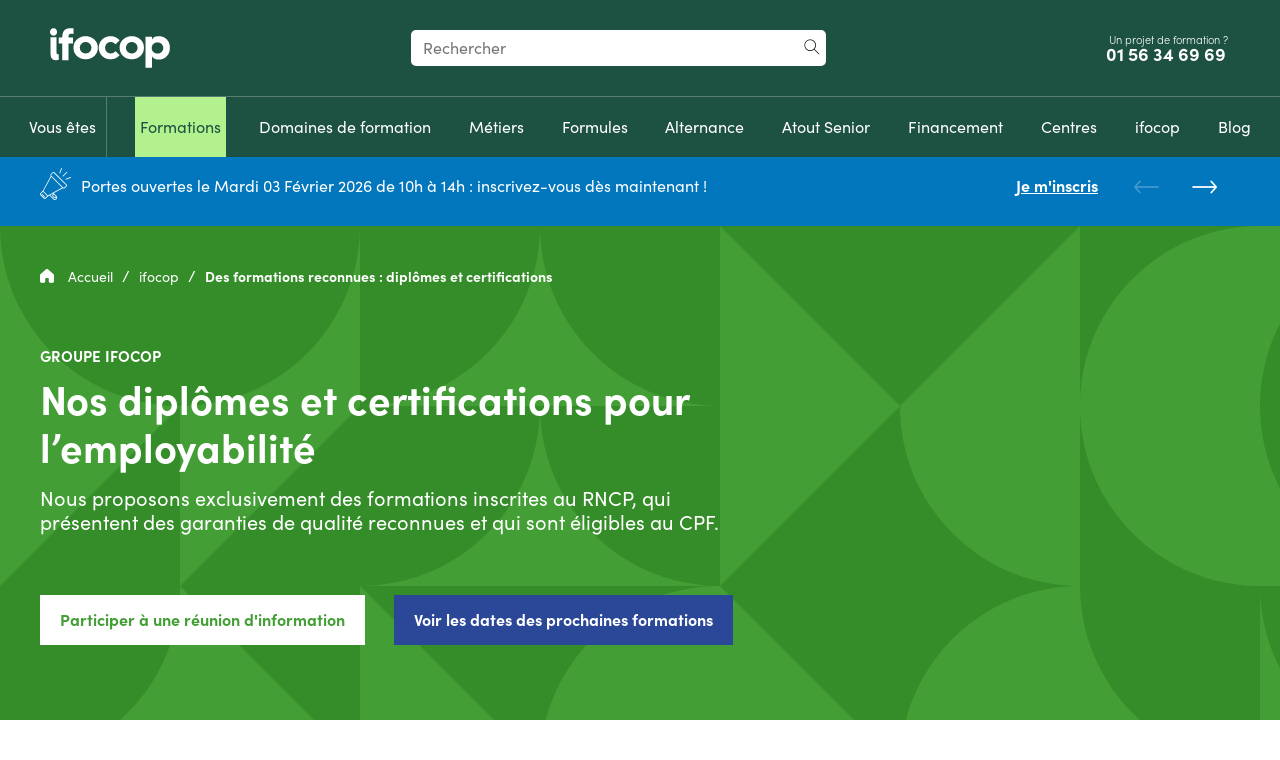

--- FILE ---
content_type: text/html; charset=UTF-8
request_url: https://www.ifocop.fr/groupe-ifocop/diplomes-et-certifications/
body_size: 48888
content:
<!doctype html>
<html lang="fr-FR">
    <head>
    <meta charset="utf-8">
    <meta http-equiv="x-ua-compatible" content="ie=edge">
    <meta name="viewport" content="width=device-width, initial-scale=1">
    <title>IFOCOP : diplômes et certifications RNCP niveau 3/4/5/6/7</title>
    <!-- Google Tag Manager -->
    <script>(function(w,d,s,l,i){w[l]=w[l]||[];w[l].push({'gtm.start':
    new Date().getTime(),event:'gtm.js'});var f=d.getElementsByTagName(s)[0],
    j=d.createElement(s),dl=l!='dataLayer'?'&l='+l:'';j.async=true;j.src=
    'https://tss.ifocop.fr/bscle0qb9t.js?awl='+i.replace(/^GTM-/, '')+dl;f.parentNode.insertBefore(j,f);
    })(window,document,'script','dataLayer','GTM-5DC6DZ');</script>
    <!-- End Google Tag Manager -->
        <script>
        var _paq = window._paq = window._paq || [];
        /* tracker methods like "setCustomDimension" should be called before "trackPageView" */
        _paq.push(['trackPageView']);
        _paq.push(['enableLinkTracking']);
        (function() {
            var u="//ifocop-matomo.alwaysdata.net/";
            _paq.push(['setTrackerUrl', u+'matomo.php']);
            _paq.push(['setSiteId', '1']);
            var d=document, g=d.createElement('script'), s=d.getElementsByTagName('script')[0];
            g.async=true; g.src=u+'matomo.js'; s.parentNode.insertBefore(g,s);
        })();
    </script>
        
   <!-- Xandr Universal Pixel - Initialization (include only once per page) -->
    <script>
        function loadPixie() {
            !function(e,i){if(!e.pixie){var n=e.pixie=function(e,i,a){n.actionQueue.push({action:e,actionValue:i,params:a})};n.actionQueue=[];var a=i.createElement("script");a.async=!0,a.src="//acdn.adnxs.com/dmp/up/pixie.js";var t=i.getElementsByTagName("head")[0];t.insertBefore(a,t.firstChild)}}(window,document);
            pixie('init', '8fc63b44-82f2-4bc6-a727-4128790d1a22');
        }

        void 0 === window._axcb && (window._axcb = []);
        window._axcb.push(function (axeptio) {
            axeptio.on("cookies:complete", function (choices) {
            if (choices.xandr) {
                loadPixie();
                pixie('event', 'PageView');
            }
            });
        });

    </script>
    <!-- Xandr Universal Pixel - PageView Event -->
    <noscript><img src="https://ib.adnxs.com/pixie?pi=8fc63b44-82f2-4bc6-a727-4128790d1a22&e=PageView&script=0" width="1" height="1" style="display:none"/></noscript>

    
<meta name="robots" content="max-snippet:-1,max-image-preview:standard,max-video-preview:-1" />
<meta name="description" content="IFOCOP propose uniquement des formations inscrites au RNCP, permettant d&rsquo;obtenir un diplôme reconnu et éligibles au CPF" />
<meta property="og:image" content="https://www.ifocop.fr/media/2022/06/cropped-ifocop.jpg" />
<meta property="og:image:width" content="512" />
<meta property="og:image:height" content="512" />
<meta property="og:locale" content="fr_FR" />
<meta property="og:type" content="website" />
<meta property="og:title" content="IFOCOP : diplômes et certifications RNCP niveau 3/4/5/6/7" />
<meta property="og:description" content="IFOCOP propose uniquement des formations inscrites au RNCP, permettant d&rsquo;obtenir un diplôme reconnu et éligibles au CPF" />
<meta property="og:url" content="https://www.ifocop.fr/groupe-ifocop/diplomes-et-certifications/" />
<meta property="og:site_name" content="ifocop" />
<meta name="twitter:card" content="summary_large_image" />
<meta name="twitter:site" content="@ifocop" />
<meta name="twitter:creator" content="@ifocop" />
<meta name="twitter:title" content="IFOCOP : diplômes et certifications RNCP niveau 3/4/5/6/7" />
<meta name="twitter:description" content="IFOCOP propose uniquement des formations inscrites au RNCP, permettant d&rsquo;obtenir un diplôme reconnu et éligibles au CPF" />
<meta name="twitter:image" content="https://www.ifocop.fr/media/2022/06/cropped-ifocop.jpg" />
<meta name="theme-color" content="#439e35" />
<link rel="canonical" href="https://www.ifocop.fr/groupe-ifocop/diplomes-et-certifications/" />

<link rel='dns-prefetch' href='//cdnjs.cloudflare.com' />
<link rel="stylesheet" href="/app/themes/ifocop-website-2021/dist/styles/main-20260106091519.css"><script type="application/ld+json" id="ifocop/breadcrumbs">{"@context":"http:\/\/schema.org","@type":"BreadcrumbList","itemListElement":[{"@type":"ListItem","position":1,"item":{"@id":"https:\/\/www.ifocop.fr\/","name":"Accueil"}},{"@type":"ListItem","position":2,"item":{"@id":"https:\/\/www.ifocop.fr\/groupe-ifocop\/","name":"ifocop"}},{"@type":"ListItem","position":3,"item":{"@id":"#","name":"Des formations reconnues : dipl\u00f4mes et certifications"}}]}</script><link rel="icon" href="/media/2022/06/cropped-ifocop-32x32.jpg" sizes="32x32">
<link rel="icon" href="/media/2022/06/cropped-ifocop-192x192.jpg" sizes="192x192">
<link rel="apple-touch-icon" href="/media/2022/06/cropped-ifocop-180x180.jpg">
<meta name="msapplication-TileImage" content="/media/2022/06/cropped-ifocop-270x270.jpg">
</head>
            <body class="has-header-navbar ifocop-default">
                <!-- Google Tag Manager (noscript) -->
    <noscript><iframe src="https://tss.ifocop.fr/ns.html?id=GTM-5DC6DZ"
    height="0" width="0" style="display:none;visibility:hidden"></iframe></noscript>
    <!-- End Google Tag Manager (noscript) -->
    <script>gtag('event', 'conversion', {"allow_custom_scripts":true,"send_to":"DC-15476383\/invmedia\/ifoco0+standard"});</script>    <noscript>
        <img src="https://ad.doubleclick.net/ddm/activity/src=15476383;type=invmedia;cat=ifoco0;dc_lat=;dc_rdid=;tag_for_child_directed_treatment=;tfua=;npa=;gdpr=${GDPR};gdpr_consent=${GDPR_CONSENT_755};ord=1?" width="1" height="1" alt="" />
    </noscript>
            <a href="#main" class="cta cta--secondary skip-link">Aller au contenu principal</a>
<a href="#search" class="cta cta--secondary skip-link">Aller au formulaire de recherche</a>

<header class="topbar">
    <div class="topbar__header-top header-top">
        <div class="header-top__group">
            <button
                class="header-top__button-menu-open hidden--up-medium"
                aria-hidden="true"
                aria-haspopup="dialog"
                aria-expanded="false"
                aria-controls="modal-mobile-menu"
                data-modal-trigger="modal-mobile-menu"
            >
                <span aria-hidden="true" class="icon-menu"></span>
                <span class="visuallyhidden">Menu</span>
            </button>
            <a
                href="https://www.ifocop.fr/"
                class="header-top__logo"
                aria-label="Revenir à la page d'accueil ifocop"
            >
                    <img width="120" height="40" src="https://www.ifocop.fr/app/themes/ifocop-website-2021/dist/images/logo/logo-ifocop.svg" alt="ifocop">
                </a>
        </div>

        <!-- search desktop -->
        <div id="search-container-desktop">
            <form class="header-top__searchbar" role="search" aria-label="Rechercher dans tout le site" id="search-form-header" action="https://www.ifocop.fr/">
                <label for="search" class="visuallyhidden">Votre recherche</label>
                <input
                    class="header-top__search-input"
                    type="search"
                    id="search"
                    name="s"
                    placeholder="Rechercher"
                    value=""
                    minlength="3"
                />
                <button class="header-top__search-button">
                    <span aria-hidden="true" class="icon-search"></span>
                    <span class="visuallyhidden">Rechercher</span>
                </button>
            </form>
        </div>

        <div class="header-top__group">
            <div class="header-top__phone">
                <span class="hidden--down-small header-top__phone-text">Un projet de formation ?</span>
                <a
                    class="header-top__phone-link"
                    href="tel:+33156346969"
                    onclick="window.dataLayer.push({&quot;event&quot;:&quot;generic_event&quot;,&quot;event_category&quot;:&quot;engagement&quot;,&quot;event_action&quot;:&quot;click&quot;,&quot;event_label&quot;:&quot;phone_number&quot;,&quot;event_name&quot;:&quot;click_phone_number&quot;});"
                    >
                    <span class="visuallyhidden">Appelez-nous au</span>
                    01&nbsp;56&nbsp;34&nbsp;69&nbsp;69&nbsp;                </a>
            </div>
                        <button
                class="header-top__search-open hidden--up-medium"
                aria-expanded="false"
                aria-controls="search-form-header"
            >
                <span aria-hidden="true" class="icon-search"></span>
                <span class="visuallyhidden">Recherche</span>
            </button>
        </div>

        <!-- search mobile -->
        <div id="search-container-mobile"></div>

    </div>

    <!-- menu desktop (for menu mobile : see #modals-container) -->
    <div class="topbar__header-bottom">
        <nav
            class="topbar__header-nav header-nav"
            aria-label="Menu principal"
            id="menu-main-desktop"
        >
            <ul aria-label="Menu principal" role="menubar" class="header-nav-menu"><li role="none" class="menu-item-4954 menu-item menu-item-type-post_type menu-item-object-page menu-item-has-children" id="menu-item-4954"><button hidden="" aria-expanded="false" aria-haspopup="menu" aria-controls="774b9b0db6" class="header-submenu-toggle">
                <span aria-hidden="true" class="icon-header-submenu-toggle"></span>
                <span class="visuallyhidden">Basculer le sous-menu</span>
            </button><a role="menuitem" class="menu-item-title-list" aria-haspopup="menu" aria-expanded="false" aria-controls="774b9b0db6" href="https://www.ifocop.fr/vous-etes/"><span>Vous êtes</span></a><ul id="774b9b0db6" role="menu" class="sub-menu" aria-label="Vous êtes"><li role="none" class="menu-item-4890 menu-item menu-item-type-post_type menu-item-object-page" id="menu-item-4890"><a role="menuitem" class="menu-item-title-list" href="https://www.ifocop.fr/vous-etes/demandeur-demploi/" onclick="window.dataLayer.push({&quot;event&quot;:&quot;generic_event&quot;,&quot;event_category&quot;:&quot;engagement&quot;,&quot;event_action&quot;:&quot;selection&quot;,&quot;event_label&quot;:&quot;Demandeur d\u2019emploi&quot;,&quot;event_name&quot;:&quot;user_status&quot;});"><span>Demandeur d’emploi</span></a></li>
<li role="none" class="menu-item-24979 menu-item menu-item-type-post_type menu-item-object-page" id="menu-item-24979"><a role="menuitem" class="menu-item-title-list" href="https://www.ifocop.fr/vous-etes/50-ans-et-comment-se-former-pour-relever-un-nouveau-defi-professionnel/"><span>Demandeur d’emploi 50 ans et + <br>en Île-de-France</span></a></li>
<li role="none" class="menu-item-4955 menu-item menu-item-type-post_type menu-item-object-page" id="menu-item-4955"><a role="menuitem" class="menu-item-title-list" href="https://www.ifocop.fr/vous-etes/salarie/" onclick="window.dataLayer.push({&quot;event&quot;:&quot;generic_event&quot;,&quot;event_category&quot;:&quot;engagement&quot;,&quot;event_action&quot;:&quot;selection&quot;,&quot;event_label&quot;:&quot;Salari\u00e9&quot;,&quot;event_name&quot;:&quot;user_status&quot;});"><span>Salarié</span></a></li>
<li role="none" class="menu-item-4958 separator menu-item menu-item-type-post_type menu-item-object-page" id="menu-item-4958"><a role="menuitem" class="menu-item-title-list" href="https://www.ifocop.fr/vous-etes/etudiant/" onclick="window.dataLayer.push({&quot;event&quot;:&quot;generic_event&quot;,&quot;event_category&quot;:&quot;engagement&quot;,&quot;event_action&quot;:&quot;selection&quot;,&quot;event_label&quot;:&quot;\u00c9tudiant&quot;,&quot;event_name&quot;:&quot;user_status&quot;});"><span>Étudiant</span></a></li>
<li role="none" class="menu-item-26371 separator menu-item menu-item-type-post_type menu-item-object-page" id="menu-item-26371"><a role="menuitem" class="menu-item-title-list" href="https://www.ifocop.fr/vous-etes/carnet-de-bord-du-formateur-chez-ifocop/"><span>Formateur</span></a></li>
<li role="none" class="menu-item-8228 separator menu-item menu-item-type-post_type menu-item-object-page" id="menu-item-8228"><a role="menuitem" class="menu-item-title-list" href="https://www.ifocop.fr/vous-etes/en-situation-de-handicap/"><span>En situation de handicap</span></a></li>
<li role="none" class="menu-item-4910 menu-item menu-item-type-post_type menu-item-object-page" id="menu-item-4910"><a role="menuitem" class="menu-item-title-list" href="https://www.ifocop.fr/vous-etes/partenaire-emploi/" onclick="window.dataLayer.push({&quot;event&quot;:&quot;generic_event&quot;,&quot;event_category&quot;:&quot;engagement&quot;,&quot;event_action&quot;:&quot;selection&quot;,&quot;event_label&quot;:&quot;Partenaire emploi&quot;,&quot;event_name&quot;:&quot;user_status&quot;});"><span>Partenaire emploi</span></a></li>
<li role="none" class="menu-item-4930 menu-item menu-item-type-post_type menu-item-object-page" id="menu-item-4930"><a role="menuitem" class="menu-item-title-list" href="https://www.ifocop.fr/vous-etes/organisme-de-formation/" onclick="window.dataLayer.push({&quot;event&quot;:&quot;generic_event&quot;,&quot;event_category&quot;:&quot;engagement&quot;,&quot;event_action&quot;:&quot;selection&quot;,&quot;event_label&quot;:&quot;Organisme de formation&quot;,&quot;event_name&quot;:&quot;user_status&quot;});"><span>Organisme de formation</span></a></li>
<li role="none" class="menu-item-4961 menu-item menu-item-type-post_type menu-item-object-page" id="menu-item-4961"><a role="menuitem" class="menu-item-title-list" href="https://www.ifocop.fr/vous-etes/entreprise/" onclick="window.dataLayer.push({&quot;event&quot;:&quot;generic_event&quot;,&quot;event_category&quot;:&quot;engagement&quot;,&quot;event_action&quot;:&quot;selection&quot;,&quot;event_label&quot;:&quot;Entreprises&quot;,&quot;event_name&quot;:&quot;user_status&quot;});"><span>Entreprise</span></a></li>
</ul>
</li>
<li role="none" class="menu-item-18275 item__atoutSenior menu-item menu-item-type-custom menu-item-object-custom menu-item-has-children" id="menu-item-18275"><button hidden="" aria-expanded="false" aria-haspopup="menu" aria-controls="748f4e6cbe" class="header-submenu-toggle">
                <span aria-hidden="true" class="icon-header-submenu-toggle"></span>
                <span class="visuallyhidden">Basculer le sous-menu</span>
            </button><a role="menuitem" class="menu-item-title-list" aria-haspopup="menu" aria-expanded="false" aria-controls="748f4e6cbe" href="https://www.ifocop.fr/nos-formations/"><span>Formations</span></a><ul id="748f4e6cbe" role="menu" class="sub-menu" aria-label="Formations"><li role="none" class="menu-item-90000 menu-item menu-item--separator separator" id="menu-item-90000"><span role="menuitem" class="menu-item-title-list"><span>Niveau 4 (bac)</span></span></li>
<li role="none" class="menu-item-10368 menu-item menu-item-type-post_type menu-item-object-ifocop-formation" id="menu-item-10368"><a role="menuitem" class="menu-item-title-list" href="https://www.ifocop.fr/formation/secretaire-assistante/"><span aria-hidden="true" class="icon icon-Assistanat-Secretariat"></span><span>Secrétaire-assistant(e)</span></a></li>
<li role="none" class="menu-item-35547 menu-item menu-item-type-post_type menu-item-object-ifocop-formation" id="menu-item-35547"><a role="menuitem" class="menu-item-title-list" href="https://www.ifocop.fr/formation/secretaire-assistante-medico-administrative/"><span aria-hidden="true" class="icon icon-Assistanat-Secretariat"></span><span>Secrétaire-assistant(e) médico-administratif(ve)</span></a></li>
<li role="none" class="menu-item-10324 menu-item menu-item-type-post_type menu-item-object-ifocop-formation" id="menu-item-10324"><a role="menuitem" class="menu-item-title-list" href="https://www.ifocop.fr/formation/assistante-comptable/"><span aria-hidden="true" class="icon icon-Comptabilite-Gestion"></span><span>Assistant(e) comptable</span></a></li>
<li role="none" class="menu-item-10370 menu-item menu-item-type-post_type menu-item-object-ifocop-formation" id="menu-item-10370"><a role="menuitem" class="menu-item-title-list" href="https://www.ifocop.fr/formation/technicienne-logistique/"><span aria-hidden="true" class="icon icon-Logistique"></span><span>Technicien(ne) logistique</span></a></li>
<li role="none" class="menu-item-90001 menu-item menu-item--separator separator" id="menu-item-90001"><span role="menuitem" class="menu-item-title-list"><span>Niveau 5 (bac +2)</span></span></li>
<li role="none" class="menu-item-10326 menu-item menu-item-type-post_type menu-item-object-ifocop-formation" id="menu-item-10326"><a role="menuitem" class="menu-item-title-list" href="https://www.ifocop.fr/formation/assistante-de-direction/"><span aria-hidden="true" class="icon icon-Assistanat-Secretariat"></span><span>Assistant(e) de direction</span></a></li>
<li role="none" class="menu-item-10334 menu-item menu-item-type-post_type menu-item-object-ifocop-formation" id="menu-item-10334"><a role="menuitem" class="menu-item-title-list" href="https://www.ifocop.fr/formation/assistante-juridique/"><span aria-hidden="true" class="icon icon-Assistanat-Secretariat"></span><span>Assistant(e) juridique</span></a></li>
<li role="none" class="menu-item-10322 menu-item menu-item-type-post_type menu-item-object-ifocop-formation" id="menu-item-10322"><a role="menuitem" class="menu-item-title-list" href="https://www.ifocop.fr/formation/assistante-commercial/"><span aria-hidden="true" class="icon icon-Commerce"></span><span>Assistant(e) commercial(e)</span></a></li>
<li role="none" class="menu-item-10332 menu-item menu-item-type-post_type menu-item-object-ifocop-formation column-next" id="menu-item-10332"><a role="menuitem" class="menu-item-title-list" href="https://www.ifocop.fr/formation/assistante-import-export/"><span aria-hidden="true" class="icon icon-Commerce"></span><span>Assistant(e) import/export</span></a></li>
<li role="none" class="menu-item-10338 menu-item menu-item-type-post_type menu-item-object-ifocop-formation" id="menu-item-10338"><a role="menuitem" class="menu-item-title-list" href="https://www.ifocop.fr/formation/chargee-de-developpement-commercial/"><span aria-hidden="true" class="icon icon-Commerce"></span><span>Attaché(e) commercial(e)</span></a></li>
<li role="none" class="menu-item-10356 menu-item menu-item-type-post_type menu-item-object-ifocop-formation" id="menu-item-10356"><a role="menuitem" class="menu-item-title-list" href="https://www.ifocop.fr/formation/manager-de-rayon/"><span aria-hidden="true" class="icon icon-Commerce"></span><span>Manager de rayon</span></a></li>
<li role="none" class="menu-item-10328 menu-item menu-item-type-post_type menu-item-object-ifocop-formation" id="menu-item-10328"><a role="menuitem" class="menu-item-title-list" href="https://www.ifocop.fr/formation/assistante-de-gestion/"><span aria-hidden="true" class="icon icon-Comptabilite-Gestion"></span><span>Assistant(e) de gestion</span></a></li>
<li role="none" class="menu-item-10344 menu-item menu-item-type-post_type menu-item-object-ifocop-formation" id="menu-item-10344"><a role="menuitem" class="menu-item-title-list" href="https://www.ifocop.fr/formation/comptable/"><span aria-hidden="true" class="icon icon-Comptabilite-Gestion"></span><span>Comptable</span></a></li>
<li role="none" class="menu-item-36986 menu-item menu-item-type-post_type menu-item-object-ifocop-formation" id="menu-item-36986"><a role="menuitem" class="menu-item-title-list" href="https://www.ifocop.fr/formation/developpeur-no-code/"><span aria-hidden="true" class="icon icon-Web-Digital"></span><span>Développeur intégrateur web</span></a></li>
<li role="none" class="menu-item-33988 menu-item menu-item-type-post_type menu-item-object-ifocop-formation" id="menu-item-33988"><a role="menuitem" class="menu-item-title-list" href="https://www.ifocop.fr/formation/assistante-de-direction-specialisation-webmarketing/"><span aria-hidden="true" class="icon icon-Marketing"></span><span>Assistant(e) de direction – spécialisation webmarketing</span></a></li>
<li role="none" class="menu-item-10319 menu-item menu-item-type-post_type menu-item-object-ifocop-formation" id="menu-item-10319"><a role="menuitem" class="menu-item-title-list" href="https://www.ifocop.fr/formation/adjointe-de-direction-hotellerie-restauration/"><span aria-hidden="true" class="icon icon-Hotellerie-Restauration"></span><span>Adjoint(e) de direction hôtellerie – restauration</span></a></li>
<li role="none" class="menu-item-10330 menu-item menu-item-type-post_type menu-item-object-ifocop-formation" id="menu-item-10330"><a role="menuitem" class="menu-item-title-list" href="https://www.ifocop.fr/formation/assistante-immobilier/"><span aria-hidden="true" class="icon icon-Immobilier"></span><span>Assistant(e) immobilier</span></a></li>
<li role="none" class="menu-item-10358 menu-item menu-item-type-post_type menu-item-object-ifocop-formation column-next" id="menu-item-10358"><a role="menuitem" class="menu-item-title-list" href="https://www.ifocop.fr/formation/negociateur-immobilier/"><span aria-hidden="true" class="icon icon-Immobilier"></span><span>Négociateur conseiller immobilier</span></a></li>
<li role="none" class="menu-item-32163 menu-item menu-item-type-post_type menu-item-object-ifocop-formation" id="menu-item-32163"><a role="menuitem" class="menu-item-title-list" href="https://www.ifocop.fr/formation/technicien-superieur-en-methodes-et-exploitation-logistique/"><span aria-hidden="true" class="icon icon-Logistique"></span><span>Technicien Supérieur en Méthodes et Exploitation Logistique</span></a></li>
<li role="none" class="menu-item-10336 menu-item menu-item-type-post_type menu-item-object-ifocop-formation" id="menu-item-10336"><a role="menuitem" class="menu-item-title-list" href="https://www.ifocop.fr/formation/assistante-ressources-humaines-2-0/"><span aria-hidden="true" class="icon icon-Ressources-Humaines-Paie"></span><span>Assistant(e) Ressources humaines 2.0</span></a></li>
<li role="none" class="menu-item-10354 menu-item menu-item-type-post_type menu-item-object-ifocop-formation" id="menu-item-10354"><a role="menuitem" class="menu-item-title-list" href="https://www.ifocop.fr/formation/gestionnaire-de-paie/"><span aria-hidden="true" class="icon icon-Ressources-Humaines-Paie"></span><span>Gestionnaire de paie</span></a></li>
<li role="none" class="menu-item-10372 menu-item menu-item-type-post_type menu-item-object-ifocop-formation" id="menu-item-10372"><a role="menuitem" class="menu-item-title-list" href="https://www.ifocop.fr/formation/webdesigner/"><span aria-hidden="true" class="icon icon-Web-Digital"></span><span>Webdesigner</span></a></li>
<li role="none" class="menu-item-90002 menu-item menu-item--separator separator" id="menu-item-90002"><span role="menuitem" class="menu-item-title-list"><span>Niveau 6 (bac +3/4)</span></span></li>
<li role="none" class="menu-item-10317 menu-item menu-item-type-post_type menu-item-object-ifocop-formation" id="menu-item-10317"><a role="menuitem" class="menu-item-title-list" href="https://www.ifocop.fr/formation/acheteur/"><span aria-hidden="true" class="icon icon-Achats"></span><span>Acheteur</span></a></li>
<li role="none" class="menu-item-10346 menu-item menu-item-type-post_type menu-item-object-ifocop-formation" id="menu-item-10346"><a role="menuitem" class="menu-item-title-list" href="https://www.ifocop.fr/formation/controleur-de-gestion/"><span aria-hidden="true" class="icon icon-Comptabilite-Gestion"></span><span>Contrôleur de gestion</span></a></li>
<li role="none" class="menu-item-10364 menu-item menu-item-type-post_type menu-item-object-ifocop-formation" id="menu-item-10364"><a role="menuitem" class="menu-item-title-list" href="https://www.ifocop.fr/formation/responsable-marketing/"><span aria-hidden="true" class="icon icon-Marketing"></span><span>Responsable marketing opérationnel</span></a></li>
<li role="none" class="menu-item-10366 menu-item menu-item-type-post_type menu-item-object-ifocop-formation column-next" id="menu-item-10366"><a role="menuitem" class="menu-item-title-list" href="https://www.ifocop.fr/formation/responsable-systeme-qhse-qualite-hygiene-securite-environnement/"><span aria-hidden="true" class="icon icon-Qualite"></span><span>Responsable QHSE (Qualité Hygiène Sécurité Environnement)</span></a></li>
<li role="none" class="menu-item-36119 menu-item menu-item-type-post_type menu-item-object-ifocop-formation" id="menu-item-36119"><a role="menuitem" class="menu-item-title-list" href="https://www.ifocop.fr/formation/chargee-de-developpement-social-et-paie/"><span aria-hidden="true" class="icon icon-Ressources-Humaines-Paie"></span><span>Chargé(e) de développement social et paie</span></a></li>
<li role="none" class="menu-item-10360 menu-item menu-item-type-post_type menu-item-object-ifocop-formation" id="menu-item-10360"><a role="menuitem" class="menu-item-title-list" href="https://www.ifocop.fr/formation/responsable-des-ressources-humaines/"><span aria-hidden="true" class="icon icon-Ressources-Humaines-Paie"></span><span>Responsable des ressources humaines</span></a></li>
<li role="none" class="menu-item-10342 menu-item menu-item-type-post_type menu-item-object-ifocop-formation" id="menu-item-10342"><a role="menuitem" class="menu-item-title-list" href="https://www.ifocop.fr/formation/community-manager/"><span aria-hidden="true" class="icon icon-Web-Digital"></span><span>Community manager</span></a></li>
<li role="none" class="menu-item-90003 menu-item menu-item--separator separator" id="menu-item-90003"><span role="menuitem" class="menu-item-title-list"><span>Niveau 7 (bac+5)</span></span></li>
<li role="none" class="menu-item-28415 menu-item menu-item-type-post_type menu-item-object-ifocop-formation" id="menu-item-28415"><a role="menuitem" class="menu-item-title-list" href="https://www.ifocop.fr/formation/manager-des-ressources-humaines/"><span aria-hidden="true" class="icon icon-Ressources-Humaines-Paie"></span><span>Manager des ressources humaines</span></a></li>
</ul>
</li>
<li role="none" class="menu-item-2030 menu-item menu-item-type-post_type menu-item-object-page menu-item-has-children" id="menu-item-2030"><button hidden="" aria-expanded="false" aria-haspopup="menu" aria-controls="c30c1c6574" class="header-submenu-toggle">
                <span aria-hidden="true" class="icon-header-submenu-toggle"></span>
                <span class="visuallyhidden">Basculer le sous-menu</span>
            </button><a role="menuitem" class="menu-item-title-list" aria-haspopup="menu" aria-expanded="false" aria-controls="c30c1c6574" href="https://www.ifocop.fr/domaines-de-formation/"><span>Domaines de formation</span></a><ul id="c30c1c6574" role="menu" class="sub-menu" aria-label="Domaines de formation"><li role="none" class="menu-item-453 menu-item menu-item-type-post_type menu-item-object-ifocop-domaine" id="menu-item-453"><a role="menuitem" class="menu-item-title-list" href="https://www.ifocop.fr/domaines-de-formation/achats/"><span aria-hidden="true" class="icon icon-Achats"></span><span>Achats</span></a></li>
<li role="none" class="menu-item-452 menu-item menu-item-type-post_type menu-item-object-ifocop-domaine" id="menu-item-452"><a role="menuitem" class="menu-item-title-list" href="https://www.ifocop.fr/domaines-de-formation/assistanat-secretariat/"><span aria-hidden="true" class="icon icon-Assistanat-Secretariat"></span><span>Assistanat – Secrétariat</span></a></li>
<li role="none" class="menu-item-451 menu-item menu-item-type-post_type menu-item-object-ifocop-domaine" id="menu-item-451"><a role="menuitem" class="menu-item-title-list" href="https://www.ifocop.fr/domaines-de-formation/commerce/"><span aria-hidden="true" class="icon icon-Commerce"></span><span>Commerce – Vente</span></a></li>
<li role="none" class="menu-item-449 menu-item menu-item-type-post_type menu-item-object-ifocop-domaine" id="menu-item-449"><a role="menuitem" class="menu-item-title-list" href="https://www.ifocop.fr/domaines-de-formation/comptabilite-gestion/"><span aria-hidden="true" class="icon icon-Comptabilite-Gestion"></span><span>Comptabilité – Gestion</span></a></li>
<li role="none" class="menu-item-448 menu-item menu-item-type-post_type menu-item-object-ifocop-domaine" id="menu-item-448"><a role="menuitem" class="menu-item-title-list" href="https://www.ifocop.fr/domaines-de-formation/developpement-web/"><span aria-hidden="true" class="icon icon-Web-Digital"></span><span>Développement web</span></a></li>
<li role="none" class="menu-item-447 column-next menu-item menu-item-type-post_type menu-item-object-ifocop-domaine" id="menu-item-447"><a role="menuitem" class="menu-item-title-list" href="https://www.ifocop.fr/domaines-de-formation/hotellerie-restauration/"><span aria-hidden="true" class="icon icon-Hotellerie-Restauration"></span><span>Hôtellerie – Restauration</span></a></li>
<li role="none" class="menu-item-446 menu-item menu-item-type-post_type menu-item-object-ifocop-domaine" id="menu-item-446"><a role="menuitem" class="menu-item-title-list" href="https://www.ifocop.fr/domaines-de-formation/immobilier/"><span aria-hidden="true" class="icon icon-Immobilier"></span><span>Immobilier</span></a></li>
<li role="none" class="menu-item-445 menu-item menu-item-type-post_type menu-item-object-ifocop-domaine" id="menu-item-445"><a role="menuitem" class="menu-item-title-list" href="https://www.ifocop.fr/domaines-de-formation/logistique/"><span aria-hidden="true" class="icon icon-Logistique"></span><span>Logistique</span></a></li>
<li role="none" class="menu-item-444 menu-item menu-item-type-post_type menu-item-object-ifocop-domaine" id="menu-item-444"><a role="menuitem" class="menu-item-title-list" href="https://www.ifocop.fr/domaines-de-formation/marketing-marketing-digital/"><span aria-hidden="true" class="icon icon-Marketing"></span><span>Marketing – Marketing digital</span></a></li>
<li role="none" class="menu-item-19770 menu-item menu-item-type-post_type menu-item-object-ifocop-domaine" id="menu-item-19770"><a role="menuitem" class="menu-item-title-list" href="https://www.ifocop.fr/domaines-de-formation/qualite/"><span aria-hidden="true" class="icon icon-Qualite"></span><span>Qualité – Environnement</span></a></li>
<li role="none" class="menu-item-441 menu-item menu-item-type-post_type menu-item-object-ifocop-domaine" id="menu-item-441"><a role="menuitem" class="menu-item-title-list" href="https://www.ifocop.fr/domaines-de-formation/web-digital/"><span aria-hidden="true" class="icon icon-Web-Digital"></span><span>Web – Digital</span></a></li>
<li role="none" class="menu-item-442 menu-item menu-item-type-post_type menu-item-object-ifocop-domaine" id="menu-item-442"><a role="menuitem" class="menu-item-title-list" href="https://www.ifocop.fr/domaines-de-formation/ressources-humaines-paie/"><span aria-hidden="true" class="icon icon-Ressources-Humaines-Paie"></span><span>Ressources humaines – Paie</span></a></li>
</ul>
</li>
<li role="none" class="menu-item-20507 menu-item menu-item-type-post_type menu-item-object-page" id="menu-item-20507"><a role="menuitem" class="menu-item-title-list" href="https://www.ifocop.fr/quel-metier-choisir-pour-une-reconversion/"><span>Métiers</span></a></li>
<li role="none" class="menu-item-803 menu-item menu-item-type-post_type menu-item-object-page menu-item-has-children" id="menu-item-803"><button hidden="" aria-expanded="false" aria-haspopup="menu" aria-controls="9aa8aeb453" class="header-submenu-toggle">
                <span aria-hidden="true" class="icon-header-submenu-toggle"></span>
                <span class="visuallyhidden">Basculer le sous-menu</span>
            </button><a role="menuitem" class="menu-item-title-list" aria-haspopup="menu" aria-expanded="false" aria-controls="9aa8aeb453" href="https://www.ifocop.fr/nos-formules/"><span>Formules</span></a><ul id="9aa8aeb453" role="menu" class="sub-menu" aria-label="Formules"><li role="none" class="menu-item-808 menu-item menu-item-type-post_type menu-item-object-page" id="menu-item-808"><a role="menuitem" class="menu-item-title-list" href="https://www.ifocop.fr/nos-formules/formations-en-centre/"><span>Formations en centre</span></a></li>
<li role="none" class="menu-item-5902 menu-item menu-item-type-post_type menu-item-object-page" id="menu-item-5902"><a role="menuitem" class="menu-item-title-list" href="https://www.ifocop.fr/nos-formules/formations-en-alternance/"><span>Formations en alternance</span></a></li>
<li role="none" class="menu-item-24670 menu-item menu-item-type-post_type menu-item-object-page" id="menu-item-24670"><a role="menuitem" class="menu-item-title-list" href="https://www.ifocop.fr/nos-formules/formations-metier-en-alternance-a-distance-se-former-a-un-metier-en-visioconference-tout-en-travaillant/"><span>Formations en alternance à distance</span></a></li>
<li role="none" class="menu-item-843 menu-item menu-item-type-post_type menu-item-object-page" id="menu-item-843"><a role="menuitem" class="menu-item-title-list" href="https://www.ifocop.fr/nos-formules/formations-a-distance/"><span>Formations à distance</span></a></li>
<li role="none" class="menu-item-14646 menu-item menu-item-type-post_type menu-item-object-page" id="menu-item-14646"><a role="menuitem" class="menu-item-title-list" href="https://www.ifocop.fr/nos-formules/formations-courtes/"><span>Formations courtes</span></a></li>
<li role="none" class="menu-item-26135 menu-item menu-item-type-post_type menu-item-object-page" id="menu-item-26135"><a role="menuitem" class="menu-item-title-list" href="https://www.ifocop.fr/nos-formules/preparation-operationnelle-a-lemploi-une-formation-ciblee-pour-repondre-aux-besoins-des-recruteurs/"><span>Formations POE</span></a></li>
<li role="none" class="menu-item-7860 menu-item menu-item-type-post_type menu-item-object-page" id="menu-item-7860"><a role="menuitem" class="menu-item-title-list" href="https://www.ifocop.fr/nos-formules/la-validation-des-acquis-de-lexperience-vae/"><span>Validation des Acquis de l&rsquo;Expérience (VAE)</span></a></li>
</ul>
</li>
<li role="none" class="menu-item-15804 menu-item menu-item-type-post_type menu-item-object-page" id="menu-item-15804"><a role="menuitem" class="menu-item-title-list" href="https://www.ifocop.fr/groupe-ifocop/ifocop-cfa-de-veritables-parcours-metiers-pour-les-jeunes-apprenants/"><span>Alternance</span></a></li>
<li role="none" class="menu-item-24695 menu-item menu-item-type-post_type menu-item-object-page menu-item-has-children" id="menu-item-24695"><button hidden="" aria-expanded="false" aria-haspopup="menu" aria-controls="5e967dacfe" class="header-submenu-toggle">
                <span aria-hidden="true" class="icon-header-submenu-toggle"></span>
                <span class="visuallyhidden">Basculer le sous-menu</span>
            </button><a role="menuitem" class="menu-item-title-list" aria-haspopup="menu" aria-expanded="false" aria-controls="5e967dacfe" href="https://www.ifocop.fr/atout-senior-un-parcours-de-reconversion-professionnelle-pour-les-50-ans-et-plus/"><span>Atout Senior</span></a><ul id="5e967dacfe" role="menu" class="sub-menu" aria-label="Atout Senior"><li role="none" class="menu-item-25210 menu-item menu-item-type-post_type menu-item-object-page" id="menu-item-25210"><a role="menuitem" class="menu-item-title-list" href="https://www.ifocop.fr/atout-senior-un-parcours-de-reconversion-professionnelle-pour-les-50-ans-et-plus/"><span>Candidat 50 ans et +</span></a></li>
<li role="none" class="menu-item-25206 menu-item menu-item-type-post_type menu-item-object-page" id="menu-item-25206"><a role="menuitem" class="menu-item-title-list" href="https://www.ifocop.fr/atout-senior-un-parcours-de-reconversion-professionnelle-pour-les-50-ans-et-plus/engager-son-entreprise-dans-le-programme-de-reconversion-atout-senior/"><span>Entreprise</span></a></li>
</ul>
</li>
<li role="none" class="menu-item-2033 menu-item menu-item-type-post_type menu-item-object-page menu-item-has-children" id="menu-item-2033"><button hidden="" aria-expanded="false" aria-haspopup="menu" aria-controls="57aa3daa78" class="header-submenu-toggle">
                <span aria-hidden="true" class="icon-header-submenu-toggle"></span>
                <span class="visuallyhidden">Basculer le sous-menu</span>
            </button><a role="menuitem" class="menu-item-title-list" aria-haspopup="menu" aria-expanded="false" aria-controls="57aa3daa78" href="https://www.ifocop.fr/dispositifs-et-financement/"><span>Financement</span></a><ul id="57aa3daa78" role="menu" class="sub-menu" aria-label="Financement"><li role="none" class="menu-item-5394 menu-item menu-item-type-post_type menu-item-object-page" id="menu-item-5394"><a role="menuitem" class="menu-item-title-list" href="https://www.ifocop.fr/dispositifs-et-financement/financement-demandeur-demploi/"><span>Pour demandeur d’emploi</span></a></li>
<li role="none" class="menu-item-5393 menu-item menu-item-type-post_type menu-item-object-page" id="menu-item-5393"><a role="menuitem" class="menu-item-title-list" href="https://www.ifocop.fr/dispositifs-et-financement/financement-pour-salarie/"><span>Pour salarié</span></a></li>
<li role="none" class="menu-item-5395 menu-item menu-item-type-post_type menu-item-object-page" id="menu-item-5395"><a role="menuitem" class="menu-item-title-list" href="https://www.ifocop.fr/dispositifs-et-financement/financement-pour-etudiant/"><span>Pour étudiant en alternance</span></a></li>
<li role="none" class="menu-item-8616 separator menu-item menu-item-type-post_type menu-item-object-page" id="menu-item-8616"><a role="menuitem" class="menu-item-title-list" href="https://www.ifocop.fr/dispositifs-et-financement/en-situation-de-handicap-decouvrez-tous-les-financements-mobilisables/"><span>Pour personne en situation de handicap</span></a></li>
<li role="none" class="menu-item-5396 menu-item menu-item-type-post_type menu-item-object-page" id="menu-item-5396"><a role="menuitem" class="menu-item-title-list" href="https://www.ifocop.fr/dispositifs-et-financement/compte-personnel-de-formation-cpf/"><span>Compte Personnel de Formation (CPF)</span></a></li>
<li role="none" class="menu-item-5397 menu-item menu-item-type-post_type menu-item-object-page" id="menu-item-5397"><a role="menuitem" class="menu-item-title-list" href="https://www.ifocop.fr/dispositifs-et-financement/financer-ma-formation-ifocop-avec-le-cpf-de-transition-professionnelle/"><span>Projet de transition professionnelle</span></a></li>
<li role="none" class="menu-item-6096 column-next menu-item menu-item-type-post_type menu-item-object-page" id="menu-item-6096"><a role="menuitem" class="menu-item-title-list" href="https://www.ifocop.fr/dispositifs-et-financement/plan-de-developpement-des-competences/"><span>Plan de Développement des Compétences</span></a></li>
<li role="none" class="menu-item-5390 menu-item menu-item-type-post_type menu-item-object-page" id="menu-item-5390"><a role="menuitem" class="menu-item-title-list" href="https://www.ifocop.fr/dispositifs-et-financement/contrat-dapprentissage/"><span>Contrat d’apprentissage</span></a></li>
<li role="none" class="menu-item-5398 menu-item menu-item-type-post_type menu-item-object-page" id="menu-item-5398"><a role="menuitem" class="menu-item-title-list" href="https://www.ifocop.fr/dispositifs-et-financement/contrat-de-professionnalisation/"><span>Contrat de professionnalisation</span></a></li>
<li role="none" class="menu-item-5391 menu-item menu-item-type-post_type menu-item-object-page" id="menu-item-5391"><a role="menuitem" class="menu-item-title-list" href="https://www.ifocop.fr/dispositifs-et-financement/contrat-de-securisation-professionnelle-csp/"><span>Contrat de Sécurisation Professionnelle (CSP)</span></a></li>
<li role="none" class="menu-item-5392 menu-item menu-item-type-post_type menu-item-object-page" id="menu-item-5392"><a role="menuitem" class="menu-item-title-list" href="https://www.ifocop.fr/dispositifs-et-financement/financer-ma-formation-ifocop-avec-mon-conge-de-reclassement/"><span>Congé de reclassement</span></a></li>
<li role="none" class="menu-item-6128 menu-item menu-item-type-post_type menu-item-object-page" id="menu-item-6128"><a role="menuitem" class="menu-item-title-list" href="https://www.ifocop.fr/dispositifs-et-financement/le-dispositif-demissionnaires-pour-se-mettre-en-oeuvre-un-projet-de-reconversion-professionnelle/"><span>Dispositif démissionnaire</span></a></li>
<li role="none" class="menu-item-6089 menu-item menu-item-type-post_type menu-item-object-page" id="menu-item-6089"><a role="menuitem" class="menu-item-title-list" href="https://www.ifocop.fr/dispositifs-et-financement/pro-a-reconversion-ou-promotion-par-lalternance/"><span>Dispositif de promotion par l&rsquo;alternance Pro-A</span></a></li>
<li role="none" class="menu-item-7200 menu-item menu-item-type-post_type menu-item-object-page" id="menu-item-7200"><a role="menuitem" class="menu-item-title-list" href="https://www.ifocop.fr/dispositifs-et-financement/formations-conventionnees-financees-par-la-region-ile-de-france/"><span>Financement par la Région IDF (CRIF)</span></a></li>
<li role="none" class="menu-item-6117 menu-item menu-item-type-post_type menu-item-object-page" id="menu-item-6117"><a role="menuitem" class="menu-item-title-list" href="https://www.ifocop.fr/dispositifs-et-financement/financer-ma-formation-ifocop-grace-a-laide-agefiph/"><span>Aides AGEFIPH aux personnes en situation de handicap</span></a></li>
<li role="none" class="menu-item-25273 menu-item menu-item-type-post_type menu-item-object-page" id="menu-item-25273"><a role="menuitem" class="menu-item-title-list" href="https://www.ifocop.fr/dispositifs-et-financement/preparation-operationnelle-a-lemploi-collective-poec/"><span>Préparation Opérationnelle à l’Emploi Collective (POEC)</span></a></li>
</ul>
</li>
<li role="none" class="menu-item-2031 menu-item menu-item-type-post_type menu-item-object-page menu-item-has-children" id="menu-item-2031"><button hidden="" aria-expanded="false" aria-haspopup="menu" aria-controls="264750b34f" class="header-submenu-toggle">
                <span aria-hidden="true" class="icon-header-submenu-toggle"></span>
                <span class="visuallyhidden">Basculer le sous-menu</span>
            </button><a role="menuitem" class="menu-item-title-list" aria-haspopup="menu" aria-expanded="false" aria-controls="264750b34f" href="https://www.ifocop.fr/centres-de-formation/"><span>Centres</span></a><ul id="264750b34f" role="menu" class="sub-menu" aria-label="Centres"><li role="none" class="menu-item-547 menu-item menu-item-type-post_type menu-item-object-ifocop-centre" id="menu-item-547"><a role="menuitem" class="menu-item-title-list" href="https://www.ifocop.fr/centres-de-formation/auxerre/"><span aria-hidden="true" class="icon icon-Auxerre"></span><span>Auxerre (89)</span></a></li>
<li role="none" class="menu-item-12727 menu-item menu-item-type-post_type menu-item-object-ifocop-centre" id="menu-item-12727"><a role="menuitem" class="menu-item-title-list" href="https://www.ifocop.fr/centres-de-formation/bordeaux-begles/"><span aria-hidden="true" class="icon icon-Bordeaux"></span><span>Bordeaux / Bègles (33)</span></a></li>
<li role="none" class="menu-item-544 menu-item menu-item-type-post_type menu-item-object-ifocop-centre" id="menu-item-544"><a role="menuitem" class="menu-item-title-list" href="https://www.ifocop.fr/centres-de-formation/cergy-pontoise/"><span aria-hidden="true" class="icon icon-Cergy-Pontoise"></span><span>Cergy Pontoise (95)</span></a></li>
<li role="none" class="menu-item-545 menu-item menu-item-type-post_type menu-item-object-ifocop-centre" id="menu-item-545"><a role="menuitem" class="menu-item-title-list" href="https://www.ifocop.fr/centres-de-formation/melun/"><span aria-hidden="true" class="icon icon-Melun"></span><span>Melun (77)</span></a></li>
<li role="none" class="menu-item-540 menu-item menu-item-type-post_type menu-item-object-ifocop-centre" id="menu-item-540"><a role="menuitem" class="menu-item-title-list" href="https://www.ifocop.fr/centres-de-formation/montigny-le-bretonneux/"><span aria-hidden="true" class="icon icon-Montigny-le-Bretonneux"></span><span>Montigny-le-Bretonneux (78)</span></a></li>
<li role="none" class="menu-item-546 menu-item menu-item-type-post_type menu-item-object-ifocop-centre" id="menu-item-546"><a role="menuitem" class="menu-item-title-list" href="https://www.ifocop.fr/centres-de-formation/paris-13/"><span aria-hidden="true" class="icon icon-Paris-XIII"></span><span>Paris 13 (75)</span></a></li>
<li role="none" class="menu-item-543 menu-item menu-item-type-post_type menu-item-object-ifocop-centre" id="menu-item-543"><a role="menuitem" class="menu-item-title-list" href="https://www.ifocop.fr/centres-de-formation/paris-sud-rungis/"><span aria-hidden="true" class="icon icon-Paris-Sud-Rungis"></span><span>Rungis (94) &#8211; Reconversion</span></a></li>
<li role="none" class="menu-item-27201 menu-item menu-item-type-post_type menu-item-object-ifocop-centre" id="menu-item-27201"><a role="menuitem" class="menu-item-title-list" href="https://www.ifocop.fr/centres-de-formation/rungis-alternance/"><span aria-hidden="true" class="icon icon-Paris-Sud-Rungis"></span><span>Rungis (94) &#8211; Alternance</span></a></li>
<li role="none" class="menu-item-542 separator menu-item menu-item-type-post_type menu-item-object-ifocop-centre" id="menu-item-542"><a role="menuitem" class="menu-item-title-list" href="https://www.ifocop.fr/centres-de-formation/villeneuve-dascq/"><span aria-hidden="true" class="icon icon-Villeneuve-dAscq"></span><span>Villeneuve d’Ascq (59)</span></a></li>
<li role="none" class="menu-item-18397 menu-item menu-item-type-post_type menu-item-object-ifocop-centre" id="menu-item-18397"><a role="menuitem" class="menu-item-title-list" href="https://www.ifocop.fr/centres-de-formation/centre-de-formation-ifocop-a-distance/"><span aria-hidden="true" class="icon icon-centre-distance"></span><span>Centre à distance</span></a></li>
</ul>
</li>
<li role="none" class="menu-item-9071 menu-item menu-item-type-post_type menu-item-object-page menu-item-has-children" id="menu-item-9071"><button hidden="" aria-expanded="false" aria-haspopup="menu" aria-controls="7acf4acb53" class="header-submenu-toggle">
                <span aria-hidden="true" class="icon-header-submenu-toggle"></span>
                <span class="visuallyhidden">Basculer le sous-menu</span>
            </button><a role="menuitem" class="menu-item-title-list" aria-haspopup="menu" aria-expanded="false" aria-controls="7acf4acb53" href="https://www.ifocop.fr/groupe-ifocop/"><span>ifocop</span></a><ul id="7acf4acb53" role="menu" class="sub-menu" aria-label="ifocop"><li role="none" class="menu-item-779 menu-item menu-item-type-post_type menu-item-object-page" id="menu-item-779"><a role="menuitem" class="menu-item-title-list" href="https://www.ifocop.fr/groupe-ifocop/"><span>À propos</span></a></li>
<li role="none" class="menu-item-21740 menu-item menu-item-type-post_type menu-item-object-page" id="menu-item-21740"><a role="menuitem" class="menu-item-title-list" href="https://www.ifocop.fr/reconversion-pour-adultes/"><span>La reconversion pour adultes</span></a></li>
<li role="none" class="menu-item-15843 item__cfa menu-item menu-item-type-post_type menu-item-object-page" id="menu-item-15843"><a role="menuitem" class="menu-item-title-list" href="https://www.ifocop.fr/groupe-ifocop/ifocop-cfa-de-veritables-parcours-metiers-pour-les-jeunes-apprenants/"><span>ifocop<span class="item__cfa--text">.cfa</span></span></a></li>
<li role="none" class="menu-item-8946 menu-item menu-item-type-post_type menu-item-object-page" id="menu-item-8946"><a role="menuitem" class="menu-item-title-list" href="https://www.ifocop.fr/groupe-ifocop/notre-histoire/"><span>Notre histoire</span></a></li>
<li role="none" class="menu-item-790 menu-item menu-item-type-post_type menu-item-object-page" id="menu-item-790"><a role="menuitem" class="menu-item-title-list" href="https://www.ifocop.fr/groupe-ifocop/lexperience-pedagogique-ifocop/"><span>Notre pédagogie</span></a></li>
<li role="none" class="menu-item-798 menu-item menu-item-type-post_type menu-item-object-page" id="menu-item-798"><a role="menuitem" class="menu-item-title-list" href="https://www.ifocop.fr/groupe-ifocop/diplomes-et-certifications/"><span>Nos diplômes et certifications</span></a></li>
<li role="none" class="menu-item-25442 menu-item menu-item-type-post_type menu-item-object-page" id="menu-item-25442"><a role="menuitem" class="menu-item-title-list" href="https://www.ifocop.fr/groupe-ifocop/mobilite-et-international/"><span>Mobilité et International</span></a></li>
<li role="none" class="menu-item-8947 separator menu-item menu-item-type-post_type menu-item-object-page" id="menu-item-8947"><a role="menuitem" class="menu-item-title-list" href="https://www.ifocop.fr/groupe-ifocop/quand-la-rse-sinscrit-au-coeur-de-notre-modele/"><span>Quand la RSE s’inscrit au coeur de notre modèle</span></a></li>
<li role="none" class="menu-item-801 menu-item menu-item-type-post_type menu-item-object-page" id="menu-item-801"><a role="menuitem" class="menu-item-title-list" href="https://www.ifocop.fr/groupe-ifocop/lifocop-recrute/"><span>Nous rejoindre</span></a></li>
</ul>
</li>
<li role="none" class="menu-item-1851 menu-item menu-item-type-post_type menu-item-object-page menu-item-has-children" id="menu-item-1851"><button hidden="" aria-expanded="false" aria-haspopup="menu" aria-controls="79d43ddff7" class="header-submenu-toggle">
                <span aria-hidden="true" class="icon-header-submenu-toggle"></span>
                <span class="visuallyhidden">Basculer le sous-menu</span>
            </button><a role="menuitem" class="menu-item-title-list" aria-haspopup="menu" aria-expanded="false" aria-controls="79d43ddff7" href="https://www.ifocop.fr/blog/"><span>Blog</span></a><ul id="79d43ddff7" role="menu" class="sub-menu" aria-label="Blog"><li role="none" class="menu-item-29057 separator menu-item menu-item-type-custom menu-item-object-custom" id="menu-item-29057"><a role="menuitem" class="menu-item-title-list" href="https://www.ifocop.fr/blog/"><span>Catégories</span></a></li>
<li role="none" class="menu-item-15823 menu-item menu-item-type-taxonomy menu-item-object-ifocop-taxonomy-categorie" id="menu-item-15823"><a role="menuitem" class="menu-item-title-list" href="/blog/categorie/actualite-du-groupe/"><span>Actualité groupe</span></a></li>
<li role="none" class="menu-item-15820 menu-item menu-item-type-taxonomy menu-item-object-ifocop-taxonomy-categorie" id="menu-item-15820"><a role="menuitem" class="menu-item-title-list" href="/blog/categorie/actualite-des-formations/"><span>Actualité des formations</span></a></li>
<li role="none" class="menu-item-15821 menu-item menu-item-type-taxonomy menu-item-object-ifocop-taxonomy-categorie" id="menu-item-15821"><a role="menuitem" class="menu-item-title-list" href="/blog/categorie/temoignages/"><span>Témoignages &#038; avis</span></a></li>
<li role="none" class="menu-item-15822 menu-item menu-item-type-taxonomy menu-item-object-ifocop-taxonomy-categorie" id="menu-item-15822"><a role="menuitem" class="menu-item-title-list" href="/blog/categorie/tendances-et-conseils/"><span>Tendances &amp; Conseils</span></a></li>
<li role="none" class="menu-item-15635 column-next menu-item menu-item-type-post_type menu-item-object-page" id="menu-item-15635"><a role="menuitem" class="menu-item-title-list" href="https://www.ifocop.fr/blog/podcast-reconverson-le-podcast-qui-montre-la-voie/"><span>Podcast Reconvers’on</span></a></li>
<li role="none" class="menu-item-29058 separator menu-item menu-item-type-custom menu-item-object-custom" id="menu-item-29058"><a role="menuitem" class="menu-item-title-list" href="https://www.ifocop.fr/blog/"><span>Thématiques</span></a></li>
<li role="none" class="menu-item-15831 menu-item menu-item-type-taxonomy menu-item-object-ifocop-taxonomy-domaine" id="menu-item-15831"><a role="menuitem" class="menu-item-title-list" href="/blog/domaine-de-formation/achats/"><span>Achats</span></a></li>
<li role="none" class="menu-item-15826 menu-item menu-item-type-taxonomy menu-item-object-ifocop-taxonomy-domaine" id="menu-item-15826"><a role="menuitem" class="menu-item-title-list" href="/blog/domaine-de-formation/assistanat-secretariat/"><span>Assistanat &#8211; Secrétariat</span></a></li>
<li role="none" class="menu-item-15829 menu-item menu-item-type-taxonomy menu-item-object-ifocop-taxonomy-domaine" id="menu-item-15829"><a role="menuitem" class="menu-item-title-list" href="/blog/domaine-de-formation/commerce/"><span>Commerce</span></a></li>
<li role="none" class="menu-item-15827 menu-item menu-item-type-taxonomy menu-item-object-ifocop-taxonomy-domaine" id="menu-item-15827"><a role="menuitem" class="menu-item-title-list" href="/blog/domaine-de-formation/comptabilite-gestion/"><span>Comptabilité &#8211; Gestion</span></a></li>
<li role="none" class="menu-item-15832 menu-item menu-item-type-taxonomy menu-item-object-ifocop-taxonomy-domaine" id="menu-item-15832"><a role="menuitem" class="menu-item-title-list" href="/blog/domaine-de-formation/immobilier/"><span>Immobilier</span></a></li>
<li role="none" class="menu-item-15834 menu-item menu-item-type-taxonomy menu-item-object-ifocop-taxonomy-domaine" id="menu-item-15834"><a role="menuitem" class="menu-item-title-list" href="/blog/domaine-de-formation/logistique/"><span>Logistique</span></a></li>
<li role="none" class="menu-item-15830 menu-item menu-item-type-taxonomy menu-item-object-ifocop-taxonomy-domaine" id="menu-item-15830"><a role="menuitem" class="menu-item-title-list" href="/blog/domaine-de-formation/marketing-marketing-digital/"><span>Marketing &#8211; Marketing digital</span></a></li>
<li role="none" class="menu-item-15828 column-next menu-item menu-item-type-taxonomy menu-item-object-ifocop-taxonomy-domaine" id="menu-item-15828"><a role="menuitem" class="menu-item-title-list" href="/blog/domaine-de-formation/qualite/"><span>Qualité &#8211; Sécurité</span></a></li>
<li role="none" class="menu-item-15833 menu-item menu-item-type-taxonomy menu-item-object-ifocop-taxonomy-domaine" id="menu-item-15833"><a role="menuitem" class="menu-item-title-list" href="/blog/domaine-de-formation/hotellerie-restauration/"><span>Hôtellerie &#8211; Restauration</span></a></li>
<li role="none" class="menu-item-15825 menu-item menu-item-type-taxonomy menu-item-object-ifocop-taxonomy-domaine" id="menu-item-15825"><a role="menuitem" class="menu-item-title-list" href="/blog/domaine-de-formation/ressources-humaines-paie/"><span>Ressources humaines &#8211; Paie</span></a></li>
<li role="none" class="menu-item-15824 separator menu-item menu-item-type-taxonomy menu-item-object-ifocop-taxonomy-domaine" id="menu-item-15824"><a role="menuitem" class="menu-item-title-list" href="/blog/domaine-de-formation/web-digital/"><span>Web &#8211; Digital</span></a></li>
<li role="none" class="menu-item-29059 menu-item menu-item-type-custom menu-item-object-custom" id="menu-item-29059"><a role="menuitem" class="menu-item-title-list" href="https://www.ifocop.fr/blog/"><span>Tous nos articles</span></a></li>
</ul>
</li>
</ul>        </nav>
    </div>
</header>
            <main
                id="main"
                tabindex="0"
                class=" ifocop-default"
            >
                <section
    class="slider-alerts"
    aria-labelledby="alert-title"
    data-carousel
    data-carousel-autoplay="true"
>
    <div class="slider-alerts-carousel slider-alerts-carousel--with-nav" data-carousel-list aria-live="off" id="slider-alerts">
        <div data-carousel-list-inner class="slider-alerts-carousel__slides">
            
                <article
                    class="slider-alerts-carousel__item is-active"
                    data-carousel-list-item
                    aria-label="Slide 1 / 2"
                >
                    <a
    href="https://www.ifocop.fr/journee-portes-ouvertes-du-3-fevrier-2026/"
    class="alert alert--info-base"
        onclick="window.dataLayer.push({&quot;event&quot;:&quot;generic_event&quot;,&quot;event_category&quot;:&quot;engagement&quot;,&quot;event_action&quot;:&quot;click&quot;,&quot;event_label&quot;:&quot;alert_banner&quot;,&quot;event_name&quot;:&quot;click_alert_banner&quot;,&quot;link&quot;:&quot;https:\/\/www.ifocop.fr\/journee-portes-ouvertes-du-3-fevrier-2026\/&quot;});"
        >
    <div class="container">
        <div class="alert--left">
            <span aria-hidden="true" class="icon icon-evenement"></span>
            <p class="alert__content">
                Portes ouvertes le Mardi 03 Février 2026 de 10h à 14h : inscrivez-vous dès maintenant !                                    <span class="text-underline bold alert__cta hidden--up-medium">
                        <br>
                        Je m'inscris                    </span>
                                </p>
        </div>
        <div class="alert--right hidden--down-small">
                            <p class="text-underline bold alert__cta">Je m'inscris</p>
                        </div>
    </div>
</a>
                </article>

            
                <article
                    class="slider-alerts-carousel__item "
                    data-carousel-list-item
                    aria-label="Slide 3 / 2"
                >
                    <a
    href="https://www.ifocop.fr/gestionnaire-de-paie-vs-chargee-de-developpement-social-et-paie-quelles-differences/"
    class="alert alert--info-base"
        onclick="window.dataLayer.push({&quot;event&quot;:&quot;generic_event&quot;,&quot;event_category&quot;:&quot;engagement&quot;,&quot;event_action&quot;:&quot;click&quot;,&quot;event_label&quot;:&quot;alert_banner&quot;,&quot;event_name&quot;:&quot;click_alert_banner&quot;,&quot;link&quot;:&quot;https:\/\/www.ifocop.fr\/gestionnaire-de-paie-vs-chargee-de-developpement-social-et-paie-quelles-differences\/&quot;});"
        >
    <div class="container">
        <div class="alert--left">
            <span aria-hidden="true" class="icon icon-evenement"></span>
            <p class="alert__content">
                Nouvel article : gestionnaire de paie vs chargé(e) de développement social et paie : quelles différences ?                                     <span class="text-underline bold alert__cta hidden--up-medium">
                        <br>
                        Je consulte                     </span>
                                </p>
        </div>
        <div class="alert--right hidden--down-small">
                            <p class="text-underline bold alert__cta">Je consulte </p>
                        </div>
    </div>
</a>
                </article>

                    </div>

                    <div class="slider-nav slider-nav--info-base" data-carousel-arrows>
                <button
                    class="slider-nav__arrow slider-nav__arrow--left fade"
                    aria-controls="slider-alerts"
                    data-carousel-arrow-prev
                >
                    <span class="icon-arrow-left" aria-hidden="true"></span>
                    <span class="visuallyhidden">Précédent</span>
                </button>

                <button
                    class="slider-nav__arrow slider-nav__arrow--right"
                    aria-controls="slider-alerts"
                    data-carousel-arrow-next
                >
                    <span class="icon-arrow-right" aria-hidden="true"></span>
                    <span class="visuallyhidden">Suivant</span>
                </button>
            </div>

            <ul
    class="slider-bullet-list slider-nav-mobile"
    data-carousel-bullets
    role="tablist"
    aria-label="Slides"
>
            <li class="slider-bullet-list__item" role="presentation">
            <button
                class="slider-bullet is-active"
                data-carousel-bullet="0"
                aria-controls="slider-slider-alerts-globals"
                aria-selected="true"
                role="tab"
            >
                <span class="visuallyhidden">Slide 1 sur 2</span>
            </button>
        </li>
            <li class="slider-bullet-list__item" role="presentation">
            <button
                class="slider-bullet"
                data-carousel-bullet="1"
                aria-controls="slider-slider-alerts-globals"
                aria-selected="false"
                role="tab"
            >
                <span class="visuallyhidden">Slide 2 sur 2</span>
            </button>
        </li>
    </ul>
            </div>
</section>
                <header class="header-page">
    <div class="container">
        <nav aria-label="Fil d'ariane" id="header-breadcrumb">
    <ol class="breadcrumb-list" aria-labelledby="header-breadcrumb">
                                <li class="breadcrumb-list__item">
                <a class="breadcrumb-element breadcrumb-element--link " href="https://www.ifocop.fr/">
                                        <span aria-hidden="true" class="icon icon-home"></span>
                    
                    Accueil                </a>

                                <span aria-hidden="true" class="breadcrumb-element__separator">/</span>
                            </li>
                                <li class="breadcrumb-list__item">
                <a class="breadcrumb-element breadcrumb-element--link " href="https://www.ifocop.fr/groupe-ifocop/">
                    
                    ifocop                </a>

                                <span aria-hidden="true" class="breadcrumb-element__separator">/</span>
                            </li>
                                <li class="breadcrumb-list__item">
                <span class="breadcrumb-element  breadcrumb-element--active">
                    
                    Des formations reconnues : diplômes et certifications                </span>

                            </li>
            </ol>
</nav>

        <div class="grid--12">
            <div class="grid__col--7 grid__col--medium-12">

                                                            <div class="header-page__type text-uppercase">
                            GROUPE IFOCOP                        </div>
                    
                    
                    
                    
                                        <h1 class="header-page__title h1">Nos diplômes et certifications pour l’employabilité</h1>

                                    
                
                
                                    <h2 class="introduction">
                        Nous proposons exclusivement des formations inscrites au RNCP, qui présentent des garanties de qualité reconnues et qui sont éligibles au CPF.                    </h2>
                
                            </div>

            <div class="grid__col--12">
                                                                        <div class="header-page__cta header-page__cta_with_margin">
                        <a href="https://www.ifocop.fr/calendrier-des-reunions/" class="cta cta--action-negatif" onclick="window.dataLayer.push({&quot;event&quot;:&quot;generic_event&quot;,&quot;event_category&quot;:&quot;engagement&quot;,&quot;event_action&quot;:&quot;click&quot;,&quot;event_label&quot;:&quot;none&quot;,&quot;event_name&quot;:&quot;click_none&quot;});">Participer à une réunion d'information</a>                    </div>
                
                                                        <div class="header-page__cta">
                        <a href="https://www.ifocop.fr/calendrier-des-formations/" class="cta cta--nav-colored" onclick="window.dataLayer.push({&quot;event&quot;:&quot;generic_event&quot;,&quot;event_category&quot;:&quot;engagement&quot;,&quot;event_action&quot;:&quot;click&quot;,&quot;event_label&quot;:&quot;none&quot;,&quot;event_name&quot;:&quot;click_none&quot;});">Voir les dates des prochaines formations</a>                    </div>
                
                            </div>
        </div>
    </div>
</header>
<div class='block-anchor' id='block-01534900df' aria-hidden='true'></div><section
    class="basic-content "
    aria-labelledby="68af79705d-title"
>
    <div class="container padding--0">
        <div class="grid--small-1 grid--medium-1 grid--2 grid--has-gutter-3x basic-content__grid--no-deco basic-content__grid-img-left">

            
            <div class="basic-content__image-wrapper--left basic-content__image-wrapper--no-deco ifocop-defer-embed" data-embed="&lt;iframe title=&quot;RNCP&quot; src=&quot;https://player.vimeo.com/video/855626192?dnt=1&amp;amp;app_id=122963&amp;autoplay=1&quot; width=&quot;640&quot; height=&quot;360&quot; frameborder=&quot;0&quot; allow=&quot;autoplay; fullscreen; picture-in-picture; clipboard-write; encrypted-media; web-share&quot; referrerpolicy=&quot;strict-origin-when-cross-origin&quot;&gt;&lt;/iframe&gt;">
                <div class="embed-container">
                    <img width="516" height="387" src="/media/2023/09/IMG_1492-516x387.jpg" class="basic-content__img--no-deco" alt="Remise des diplomes formation ifocop centre paris 13" decoding="async" loading="lazy" srcset="/media/2023/09/IMG_1492-516x387.jpg 516w, /media/2023/09/IMG_1492-431x323.jpg 431w, /media/2023/09/IMG_1492-1107x830.jpg 1107w, /media/2023/09/IMG_1492-768x576.jpg 768w, /media/2023/09/IMG_1492-1536x1152.jpg 1536w, /media/2023/09/IMG_1492-2048x1536.jpg 2048w, /media/2023/09/IMG_1492-320x240.jpg 320w, /media/2023/09/IMG_1492-876x657.jpg 876w, /media/2023/09/IMG_1492-531x398.jpg 531w, /media/2023/09/IMG_1492-543x407.jpg 543w, /media/2023/09/IMG_1492-390x293.jpg 390w, /media/2023/09/IMG_1492-260x195.jpg 260w, /media/2023/09/IMG_1492-500x375.jpg 500w, /media/2023/09/IMG_1492-976x732.jpg 976w, /media/2023/09/IMG_1492-800x600.jpg 800w" sizes="(max-width: 516px) 100vw, 516px" />                    <button class="embed__play" data-play><i class="icon-play"></i></button>
                </div>
            </div>

                            <div class="basic-content__content basic-content__content--right">
                    <h2    class="h2 no-margin"
    id="68af79705d-title"
>
    Les formations certifiées RNCP, un sésame pour les entreprises</h2>



<div class="wysiwyg">
    <p>Si un diplôme atteste d’un niveau d’études en formation initiale, une certification RNCP garantit l’acquisition d’un niveau reconnu dans le monde professionnel. C’est un gage de qualité pour les apprenants et pour les recruteurs. Dans l’optique de servir sa mission d’intérêt général et son engagement sociétal, ifocop concentre son offre sur les formations certifiées RNCP, de manière à proposer les prestations formatives les plus qualitatives. En tant qu’artisans de la formation, nous respectons un cahier des charges précis, afin de mener l’ensemble des apprenants vers la réussite de leur projet professionnel, en optimisant leurs chances de se démarquer face aux recruteurs dans un environnement toujours plus concurrentiel.</p>
</div>

                </div>
            
        </div>
    </div>
</section>
<div class='block-anchor' id='block-c37dde908c' aria-hidden='true'></div><section
    class="numbered-list section-no-padding bg--primary-base"
    aria-labelledby="72bd362edf-title"
>
    <div class="grid--small-1 grid--medium-1 grid--2 container container--no-padding">
        <div class="numbered-list__keys">
            <div class="container">
                <div class="numbered-list__header">
    <h2        class="h2 no-margin"
        id="72bd362edf-title"
    >
        Les niveaux de nos certifications RNCP    </h2>

        <div class="wysiwyg">
        <p>Les certifications enregistrées dans le Répertoire National des Certifications Professionnelles (RNCP) sont des formations diplômantes reconnues par l’Etat sur l’ensemble du territoire pour leur bonne adaptation au marché de l’emploi. Elles sont classées par niveau correspondant à un échelon « bac+ ».</p>
    </div>
    </div>
                <ul class="numbered-list__list-keys">

        <li class="numbered-list__key">
        <div class="numbered-list-key__number bg--secondary-base text-white">
            7        </div>
        <div class="numbered-list-key__content bg--white">

            <h2 class="h4 numbered-list-key__title">
                RNCP niveau 7            </h2>

            <div class="wysiwyg">
                <p>Formation de niveau bac +5 (Master)</p>
            </div>

        </div>
    </li>
        <li class="numbered-list__key">
        <div class="numbered-list-key__number bg--secondary-base text-white">
            6        </div>
        <div class="numbered-list-key__content bg--white">

            <h3 class="h4 numbered-list-key__title">
                RNCP niveau 6            </h3>

            <div class="wysiwyg">
                <p>Formation de niveau égal ou supérieur à bac +3/4 (licence, maîtrise)</p>
            </div>

        </div>
    </li>
        <li class="numbered-list__key">
        <div class="numbered-list-key__number bg--secondary-base text-white">
            5        </div>
        <div class="numbered-list-key__content bg--white">

            <h3 class="h4 numbered-list-key__title">
                RNCP niveau 5            </h3>

            <div class="wysiwyg">
                <p>Formation de niveau bac +2 (BTS ou DUT)</p>
            </div>

        </div>
    </li>
        <li class="numbered-list__key">
        <div class="numbered-list-key__number bg--secondary-base text-white">
            4        </div>
        <div class="numbered-list-key__content bg--white">

            <h3 class="h4 numbered-list-key__title">
                RNCP niveau 4            </h3>

            <div class="wysiwyg">
                <p>Formation de niveau bac (général, technologique ou professionnel), niveau brevet de technicien ou brevet professionnel</p>
            </div>

        </div>
    </li>
        <li class="numbered-list__key">
        <div class="numbered-list-key__number bg--secondary-base text-white">
            5        </div>
        <div class="numbered-list-key__content bg--white">

            <h3 class="h4 numbered-list-key__title">
                RNCP niveau 3            </h3>

            <div class="wysiwyg">
                <p>Formation de niveau CAP/BEP</p>
            </div>

        </div>
    </li>
    
</ul>
            </div>
        </div>
        <div class="numbered-list__number-group bg--grey-base">
    <div class="numbered-list__svg-wrapper" aria-hidden="true">
        <svg aria-hidden="true" class="numbered-list__svg" viewBox="0 0 212 214" fill="none" xmlns="http://www.w3.org/2000/svg"><path fill-rule="evenodd" clip-rule="evenodd" d="M212 0.538086L-0.500004 213.038V0.538086H212Z"/></svg>    </div>

    <div class="container numbered-list__container bg--primary-base">
        <div class="numbered-list__number-content">

                        <div class="numbered-list__number-background bg--white">
                <div class="numbered-list__number">
    80%</div>

<div class="numbered-list__label">Taux de certification</div>

    <p>En 2023, 80% de nos apprenants ont obtenu leur certification RNCP en sortie de formation</p>
            </div>

                    </div>

        <div class="numbered-list__svg-wrapper numbered-list__svg-wrapper--bottom-left" aria-hidden="true">
            <svg aria-hidden="true" class="numbered-list__svg" viewBox="0 0 180 181" fill="none" xmlns="http://www.w3.org/2000/svg"><path fill-rule="evenodd" clip-rule="evenodd" d="M180 180.538H0V0.538086C0 99.951 80.5917 180.538 180 180.538Z"/></svg>        </div>
        <div class="numbered-list__svg-wrapper numbered-list__svg-wrapper--bottom-right" aria-hidden="true">
            <svg aria-hidden="true" class="numbered-list__svg" viewBox="0 0 180 181" fill="none" xmlns="http://www.w3.org/2000/svg"><path fill-rule="evenodd" clip-rule="evenodd" d="M0 180.538H180V0.538086C180 99.951 99.4083 180.538 0 180.538Z"/></svg>        </div>
    </div>
</div>
    </div>
</section>
<div class='block-anchor' id='block-355a708d1d' aria-hidden='true'></div><section
    class="next-sessions bg--white"
    aria-labelledby="0941ad0605-title"
>
    <div class="container">
        <h3            class="h2 no-margin"
            id="0941ad0605-title"
        >
            Découvrez toutes nos certifications RNCP par domaine        </h3>

        <div class="dropdown">
                                            <div class="dropdown__element">
                    <div class="dropdown__header" tabindex="0" role="button" aria-expanded="false" aria-controls="0941ad0605-dropdown-312">
                        <span aria-hidden="true" class="icon icon-Achats"></span>
                        <span class="no-margin h3 h3--regular">Formations Achats</span>
                        
        <span class="accordion-toggle">
            <span class="accordion-toggle-show">
                <span aria-hidden="true" class="dropdown__icon icon-plus"></span>
                <span class="visuallyhidden"> (ouvrir)</span>
            </span>
            <span class="accordion-toggle-hide">
                <span aria-hidden="true" class="dropdown__icon icon-min"></span>
                <span class="visuallyhidden"> (fermer)</span>
            </span>
        </span>
                        </div>
                    <div class="dropdown__content" id="0941ad0605-dropdown-312" role="region" hidden="">
                        <p class="margin-bottom--4 padding-top--2">
                            La fonction achats ne se cantonne plus à être un fin négociateur ; il faut aujourd’hui être un stratège pour l’entreprise.                         </p>
                                                <div class="next-sessions__block bg--white">
    <ul class="next-session next-session__list">
                                <li class="next-session__item">
                <time
                    class="next-session__date"
                    datetime="2026-03-03"
                    title="03 mars 2026">
                    <span aria-hidden="true">03 mars</span>
                </time>
                <div class="next-session__formation">
                    <div class="next-session__formation-name">
                        Acheteur                    </div>
                    <div class="next-session__formation-description">
                        Formation métier à distance (6 à 8 mois)
                    </div>
                    <p class="next-session__formation-description">
                        Avec la formation Acheteur, apprenez à bâtir une stratégie d’achat efficace, à négocier au meilleur coût et à garantir la performance des fournisseurs. Un rôle clé pour optimiser la rentabilité de l’entreprise !<br />
                    </p>
                    <a href="https://www.ifocop.fr/formation/acheteur/" class="next-session__link">
                        Découvrir la formation Acheteur                    </a>
                </div>

                <div class="text-right">
                                        <span class="cta cta--action-colored" data-encoded-url="aHR0cHM6Ly93d3cuaWZvY29wLmZyL3NlLXByZWluc2NyaXJlLWEtdW5lLXNlc3Npb24tZGUtZm9ybWF0aW9uLz9zZXNzaW9uX2lkX2FwaT00NTU4Njg=">
    Être contacté<span class="visuallyhidden"> - session du <time datetime="2026-03-03">03 mars 2026</time> pour la formation Acheteur</span></span>

                        <span class="cta cta--nav-colored margin-top--1" data-encoded-url="[base64]">
    Candidater<span class="visuallyhidden"> - session du <time datetime="2026-03-03">03 mars 2026</time> pour la formation Acheteur</span></span>
                                    </div>

            </li>
                                <li class="next-session__item">
                <time
                    class="next-session__date"
                    datetime="2026-05-19"
                    title="19 mai 2026">
                    <span aria-hidden="true">19 mai</span>
                </time>
                <div class="next-session__formation">
                    <div class="next-session__formation-name">
                        Acheteur                    </div>
                    <div class="next-session__formation-description">
                        Formation métier en centre (6 à 8 mois)
                    </div>
                    <p class="next-session__formation-description">
                        Avec la formation Acheteur, apprenez à bâtir une stratégie d’achat efficace, à négocier au meilleur coût et à garantir la performance des fournisseurs. Un rôle clé pour optimiser la rentabilité de l’entreprise !<br />
                    </p>
                    <a href="https://www.ifocop.fr/formation/acheteur/" class="next-session__link">
                        Découvrir la formation Acheteur                    </a>
                </div>

                <div class="text-right">
                                        <span class="cta cta--action-colored" data-encoded-url="aHR0cHM6Ly93d3cuaWZvY29wLmZyL3NlLXByZWluc2NyaXJlLWEtdW5lLXNlc3Npb24tZGUtZm9ybWF0aW9uLz9zZXNzaW9uX2lkX2FwaT00NTg0MTY=">
    Être contacté<span class="visuallyhidden"> - session du <time datetime="2026-05-19">19 mai 2026</time> pour la formation Acheteur</span></span>

                        <span class="cta cta--nav-colored margin-top--1" data-encoded-url="aHR0cHM6Ly93d3cuaWZvY29wLmZyL2Rvc3NpZXItZGUtY2FuZGlkYXR1cmUvP3Nlc3Npb25faWRfYXBpPTQ1ODQxNiZkb21haW5faWRfYXBpPTQ3JmZvcm1hdGlvbl9pZF9hcGk9ODQ3Jm1vZGFsaXRlPWVuX2NlbnRyZSZjZW50cmVfaWRfYXBpPTIyOQ==">
    Candidater<span class="visuallyhidden"> - session du <time datetime="2026-05-19">19 mai 2026</time> pour la formation Acheteur</span></span>
                                    </div>

            </li>
            </ul>
</div>                    </div>
                </div>
                                            <div class="dropdown__element">
                    <div class="dropdown__header" tabindex="0" role="button" aria-expanded="false" aria-controls="0941ad0605-dropdown-378">
                        <span aria-hidden="true" class="icon icon-Assistanat-Secretariat"></span>
                        <span class="no-margin h3 h3--regular">Formations Assistanat – Secrétariat</span>
                        
        <span class="accordion-toggle">
            <span class="accordion-toggle-show">
                <span aria-hidden="true" class="dropdown__icon icon-plus"></span>
                <span class="visuallyhidden"> (ouvrir)</span>
            </span>
            <span class="accordion-toggle-hide">
                <span aria-hidden="true" class="dropdown__icon icon-min"></span>
                <span class="visuallyhidden"> (fermer)</span>
            </span>
        </span>
                        </div>
                    <div class="dropdown__content" id="0941ad0605-dropdown-378" role="region" hidden="">
                        <p class="margin-bottom--4 padding-top--2">
                            La fonction d’assistant(e) est multiple et transverse. Découvrez toutes les spécialités possibles dans le métier de l’assistanat.                          </p>
                                                <div class="next-sessions__block bg--white">
    <ul class="next-session next-session__list">
                                <li class="next-session__item">
                <time
                    class="next-session__date"
                    datetime="2026-01-26"
                    title="26 janvier 2026">
                    <span aria-hidden="true">26 janv.</span>
                </time>
                <div class="next-session__formation">
                    <div class="next-session__formation-name">
                        Secrétaire-assistant(e)                    </div>
                    <div class="next-session__formation-description">
                        Formation métier en centre (6 à 14 mois)
                    </div>
                    <p class="next-session__formation-description">
                        Avec la formation Secrétaire Assistante, développez des compétences polyvalentes en gestion administrative, organisation et communication. Une formation permettant une entrée rapide dans un métier indispensable à toute entreprise !                    </p>
                    <a href="https://www.ifocop.fr/formation/secretaire-assistante/" class="next-session__link">
                        Découvrir la formation Secrétaire-assistant(e)                    </a>
                </div>

                <div class="text-right">
                                        <span class="cta cta--action-colored" data-encoded-url="aHR0cHM6Ly93d3cuaWZvY29wLmZyL3NlLXByZWluc2NyaXJlLWEtdW5lLXNlc3Npb24tZGUtZm9ybWF0aW9uLz9zZXNzaW9uX2lkX2FwaT00NTQyNDg=">
    Être contacté<span class="visuallyhidden"> - session du <time datetime="2026-01-26">26 janvier 2026</time> pour la formation Secrétaire-assistant(e)</span></span>

                        <span class="cta cta--nav-colored margin-top--1" data-encoded-url="aHR0cHM6Ly93d3cuaWZvY29wLmZyL2Rvc3NpZXItZGUtY2FuZGlkYXR1cmUvP3Nlc3Npb25faWRfYXBpPTQ1NDI0OCZkb21haW5faWRfYXBpPTE1JmZvcm1hdGlvbl9pZF9hcGk9NjkwJm1vZGFsaXRlPWVuX2NlbnRyZSZjZW50cmVfaWRfYXBpPTIzMQ==">
    Candidater<span class="visuallyhidden"> - session du <time datetime="2026-01-26">26 janvier 2026</time> pour la formation Secrétaire-assistant(e)</span></span>
                                    </div>

            </li>
                                <li class="next-session__item">
                <time
                    class="next-session__date"
                    datetime="2026-02-03"
                    title="03 février 2026">
                    <span aria-hidden="true">03 févr.</span>
                </time>
                <div class="next-session__formation">
                    <div class="next-session__formation-name">
                        Secrétaire-assistant(e)                    </div>
                    <div class="next-session__formation-description">
                        Formation métier en centre (6 à 14 mois)
                    </div>
                    <p class="next-session__formation-description">
                        Avec la formation Secrétaire Assistante, développez des compétences polyvalentes en gestion administrative, organisation et communication. Une formation permettant une entrée rapide dans un métier indispensable à toute entreprise !                    </p>
                    <a href="https://www.ifocop.fr/formation/secretaire-assistante/" class="next-session__link">
                        Découvrir la formation Secrétaire-assistant(e)                    </a>
                </div>

                <div class="text-right">
                                        <span class="cta cta--action-colored" data-encoded-url="aHR0cHM6Ly93d3cuaWZvY29wLmZyL3NlLXByZWluc2NyaXJlLWEtdW5lLXNlc3Npb24tZGUtZm9ybWF0aW9uLz9zZXNzaW9uX2lkX2FwaT00NTQyNTI=">
    Être contacté<span class="visuallyhidden"> - session du <time datetime="2026-02-03">03 février 2026</time> pour la formation Secrétaire-assistant(e)</span></span>

                        <span class="cta cta--nav-colored margin-top--1" data-encoded-url="aHR0cHM6Ly93d3cuaWZvY29wLmZyL2Rvc3NpZXItZGUtY2FuZGlkYXR1cmUvP3Nlc3Npb25faWRfYXBpPTQ1NDI1MiZkb21haW5faWRfYXBpPTE1JmZvcm1hdGlvbl9pZF9hcGk9NjkwJm1vZGFsaXRlPWVuX2NlbnRyZSZjZW50cmVfaWRfYXBpPTIyMg==">
    Candidater<span class="visuallyhidden"> - session du <time datetime="2026-02-03">03 février 2026</time> pour la formation Secrétaire-assistant(e)</span></span>
                                    </div>

            </li>
                                <li class="next-session__item">
                <time
                    class="next-session__date"
                    datetime="2026-02-12"
                    title="12 février 2026">
                    <span aria-hidden="true">12 févr.</span>
                </time>
                <div class="next-session__formation">
                    <div class="next-session__formation-name">
                        Assistant(e) de direction                    </div>
                    <div class="next-session__formation-description">
                        Formation métier en centre (6 à 14 mois)
                    </div>
                    <p class="next-session__formation-description">
                        Pilier de l’organisation, moteur de l’action !<br />
Avec la formation Assistant(e) de direction, devenez le bras droit d’un dirigeant et gagnez en autonomie, en responsabilités et en impact au cœur de l’entreprise.<br />
                    </p>
                    <a href="https://www.ifocop.fr/formation/assistante-de-direction/" class="next-session__link">
                        Découvrir la formation Assistant(e) de direction                    </a>
                </div>

                <div class="text-right">
                                        <span class="cta cta--action-colored" data-encoded-url="aHR0cHM6Ly93d3cuaWZvY29wLmZyL3NlLXByZWluc2NyaXJlLWEtdW5lLXNlc3Npb24tZGUtZm9ybWF0aW9uLz9zZXNzaW9uX2lkX2FwaT00NTY4MzI=">
    Être contacté<span class="visuallyhidden"> - session du <time datetime="2026-02-12">12 février 2026</time> pour la formation Assistant(e) de direction</span></span>

                        <span class="cta cta--nav-colored margin-top--1" data-encoded-url="aHR0cHM6Ly93d3cuaWZvY29wLmZyL2Rvc3NpZXItZGUtY2FuZGlkYXR1cmUvP3Nlc3Npb25faWRfYXBpPTQ1NjgzMiZkb21haW5faWRfYXBpPTE1JmZvcm1hdGlvbl9pZF9hcGk9Njg2Jm1vZGFsaXRlPWFsdGVybmFuY2UmY2VudHJlX2lkX2FwaT00NDg5Njg=">
    Candidater<span class="visuallyhidden"> - session du <time datetime="2026-02-12">12 février 2026</time> pour la formation Assistant(e) de direction</span></span>
                                    </div>

            </li>
                                <li class="next-session__item">
                <time
                    class="next-session__date"
                    datetime="2026-03-09"
                    title="09 mars 2026">
                    <span aria-hidden="true">09 mars</span>
                </time>
                <div class="next-session__formation">
                    <div class="next-session__formation-name">
                        Assistant(e) de direction                    </div>
                    <div class="next-session__formation-description">
                        Formation métier à distance (6 à 14 mois)
                    </div>
                    <p class="next-session__formation-description">
                        Pilier de l’organisation, moteur de l’action !<br />
Avec la formation Assistant(e) de direction, devenez le bras droit d’un dirigeant et gagnez en autonomie, en responsabilités et en impact au cœur de l’entreprise.<br />
                    </p>
                    <a href="https://www.ifocop.fr/formation/assistante-de-direction/" class="next-session__link">
                        Découvrir la formation Assistant(e) de direction                    </a>
                </div>

                <div class="text-right">
                                        <span class="cta cta--action-colored" data-encoded-url="aHR0cHM6Ly93d3cuaWZvY29wLmZyL3NlLXByZWluc2NyaXJlLWEtdW5lLXNlc3Npb24tZGUtZm9ybWF0aW9uLz9zZXNzaW9uX2lkX2FwaT00NTQyNzE=">
    Être contacté<span class="visuallyhidden"> - session du <time datetime="2026-03-09">09 mars 2026</time> pour la formation Assistant(e) de direction</span></span>

                        <span class="cta cta--nav-colored margin-top--1" data-encoded-url="[base64]">
    Candidater<span class="visuallyhidden"> - session du <time datetime="2026-03-09">09 mars 2026</time> pour la formation Assistant(e) de direction</span></span>
                                    </div>

            </li>
                                <li class="next-session__item">
                <time
                    class="next-session__date"
                    datetime="2026-03-10"
                    title="10 mars 2026">
                    <span aria-hidden="true">10 mars</span>
                </time>
                <div class="next-session__formation">
                    <div class="next-session__formation-name">
                        Assistant(e) de direction                    </div>
                    <div class="next-session__formation-description">
                        Formation métier en centre (6 à 14 mois)
                    </div>
                    <p class="next-session__formation-description">
                        Pilier de l’organisation, moteur de l’action !<br />
Avec la formation Assistant(e) de direction, devenez le bras droit d’un dirigeant et gagnez en autonomie, en responsabilités et en impact au cœur de l’entreprise.<br />
                    </p>
                    <a href="https://www.ifocop.fr/formation/assistante-de-direction/" class="next-session__link">
                        Découvrir la formation Assistant(e) de direction                    </a>
                </div>

                <div class="text-right">
                                        <span class="cta cta--action-colored" data-encoded-url="aHR0cHM6Ly93d3cuaWZvY29wLmZyL3NlLXByZWluc2NyaXJlLWEtdW5lLXNlc3Npb24tZGUtZm9ybWF0aW9uLz9zZXNzaW9uX2lkX2FwaT00NTc4MzM=">
    Être contacté<span class="visuallyhidden"> - session du <time datetime="2026-03-10">10 mars 2026</time> pour la formation Assistant(e) de direction</span></span>

                        <span class="cta cta--nav-colored margin-top--1" data-encoded-url="aHR0cHM6Ly93d3cuaWZvY29wLmZyL2Rvc3NpZXItZGUtY2FuZGlkYXR1cmUvP3Nlc3Npb25faWRfYXBpPTQ1NzgzMyZkb21haW5faWRfYXBpPTE1JmZvcm1hdGlvbl9pZF9hcGk9Njg2Jm1vZGFsaXRlPWVuX2NlbnRyZSZjZW50cmVfaWRfYXBpPTIyOQ==">
    Candidater<span class="visuallyhidden"> - session du <time datetime="2026-03-10">10 mars 2026</time> pour la formation Assistant(e) de direction</span></span>
                                    </div>

            </li>
                                <li class="next-session__item">
                <time
                    class="next-session__date"
                    datetime="2026-03-10"
                    title="10 mars 2026">
                    <span aria-hidden="true">10 mars</span>
                </time>
                <div class="next-session__formation">
                    <div class="next-session__formation-name">
                        Assistant(e) juridique                    </div>
                    <div class="next-session__formation-description">
                        Formation métier en centre (6 à 8 mois)
                    </div>
                    <p class="next-session__formation-description">
                        Plongez au cœur du droit et de l’action !<br />
Avec la formation Assistant(e) juridique, devenez un soutien essentiel des professionnels du droit : maîtrisez le vocabulaire juridique, préparez les actes et gérez les démarches en toute rigueur.<br />
                    </p>
                    <a href="https://www.ifocop.fr/formation/assistante-juridique/" class="next-session__link">
                        Découvrir la formation Assistant(e) juridique                    </a>
                </div>

                <div class="text-right">
                                        <span class="cta cta--action-colored" data-encoded-url="aHR0cHM6Ly93d3cuaWZvY29wLmZyL3NlLXByZWluc2NyaXJlLWEtdW5lLXNlc3Npb24tZGUtZm9ybWF0aW9uLz9zZXNzaW9uX2lkX2FwaT00NTg0MjQ=">
    Être contacté<span class="visuallyhidden"> - session du <time datetime="2026-03-10">10 mars 2026</time> pour la formation Assistant(e) juridique</span></span>

                        <span class="cta cta--nav-colored margin-top--1" data-encoded-url="aHR0cHM6Ly93d3cuaWZvY29wLmZyL2Rvc3NpZXItZGUtY2FuZGlkYXR1cmUvP3Nlc3Npb25faWRfYXBpPTQ1ODQyNCZkb21haW5faWRfYXBpPTE1JmZvcm1hdGlvbl9pZF9hcGk9Njg5Jm1vZGFsaXRlPWVuX2NlbnRyZSZjZW50cmVfaWRfYXBpPTIyOQ==">
    Candidater<span class="visuallyhidden"> - session du <time datetime="2026-03-10">10 mars 2026</time> pour la formation Assistant(e) juridique</span></span>
                                    </div>

            </li>
                                <li class="next-session__item">
                <time
                    class="next-session__date"
                    datetime="2026-03-16"
                    title="16 mars 2026">
                    <span aria-hidden="true">16 mars</span>
                </time>
                <div class="next-session__formation">
                    <div class="next-session__formation-name">
                        Assistant(e) de direction                    </div>
                    <div class="next-session__formation-description">
                        Formation métier en centre (6 à 14 mois)
                    </div>
                    <p class="next-session__formation-description">
                        Pilier de l’organisation, moteur de l’action !<br />
Avec la formation Assistant(e) de direction, devenez le bras droit d’un dirigeant et gagnez en autonomie, en responsabilités et en impact au cœur de l’entreprise.<br />
                    </p>
                    <a href="https://www.ifocop.fr/formation/assistante-de-direction/" class="next-session__link">
                        Découvrir la formation Assistant(e) de direction                    </a>
                </div>

                <div class="text-right">
                                        <span class="cta cta--action-colored" data-encoded-url="aHR0cHM6Ly93d3cuaWZvY29wLmZyL3NlLXByZWluc2NyaXJlLWEtdW5lLXNlc3Npb24tZGUtZm9ybWF0aW9uLz9zZXNzaW9uX2lkX2FwaT00NTg2Njg=">
    Être contacté<span class="visuallyhidden"> - session du <time datetime="2026-03-16">16 mars 2026</time> pour la formation Assistant(e) de direction</span></span>

                        <span class="cta cta--nav-colored margin-top--1" data-encoded-url="aHR0cHM6Ly93d3cuaWZvY29wLmZyL2Rvc3NpZXItZGUtY2FuZGlkYXR1cmUvP3Nlc3Npb25faWRfYXBpPTQ1ODY2OCZkb21haW5faWRfYXBpPTE1JmZvcm1hdGlvbl9pZF9hcGk9Njg2Jm1vZGFsaXRlPWVuX2NlbnRyZSZjZW50cmVfaWRfYXBpPTIyNw==">
    Candidater<span class="visuallyhidden"> - session du <time datetime="2026-03-16">16 mars 2026</time> pour la formation Assistant(e) de direction</span></span>
                                    </div>

            </li>
                                <li class="next-session__item">
                <time
                    class="next-session__date"
                    datetime="2026-03-16"
                    title="16 mars 2026">
                    <span aria-hidden="true">16 mars</span>
                </time>
                <div class="next-session__formation">
                    <div class="next-session__formation-name">
                        Assistant(e) juridique                    </div>
                    <div class="next-session__formation-description">
                        Formation métier en centre (6 à 8 mois)
                    </div>
                    <p class="next-session__formation-description">
                        Plongez au cœur du droit et de l’action !<br />
Avec la formation Assistant(e) juridique, devenez un soutien essentiel des professionnels du droit : maîtrisez le vocabulaire juridique, préparez les actes et gérez les démarches en toute rigueur.<br />
                    </p>
                    <a href="https://www.ifocop.fr/formation/assistante-juridique/" class="next-session__link">
                        Découvrir la formation Assistant(e) juridique                    </a>
                </div>

                <div class="text-right">
                                        <span class="cta cta--action-colored" data-encoded-url="aHR0cHM6Ly93d3cuaWZvY29wLmZyL3NlLXByZWluc2NyaXJlLWEtdW5lLXNlc3Npb24tZGUtZm9ybWF0aW9uLz9zZXNzaW9uX2lkX2FwaT00NTg2Njk=">
    Être contacté<span class="visuallyhidden"> - session du <time datetime="2026-03-16">16 mars 2026</time> pour la formation Assistant(e) juridique</span></span>

                        <span class="cta cta--nav-colored margin-top--1" data-encoded-url="aHR0cHM6Ly93d3cuaWZvY29wLmZyL2Rvc3NpZXItZGUtY2FuZGlkYXR1cmUvP3Nlc3Npb25faWRfYXBpPTQ1ODY2OSZkb21haW5faWRfYXBpPTE1JmZvcm1hdGlvbl9pZF9hcGk9Njg5Jm1vZGFsaXRlPWVuX2NlbnRyZSZjZW50cmVfaWRfYXBpPTIyNw==">
    Candidater<span class="visuallyhidden"> - session du <time datetime="2026-03-16">16 mars 2026</time> pour la formation Assistant(e) juridique</span></span>
                                    </div>

            </li>
                                <li class="next-session__item">
                <time
                    class="next-session__date"
                    datetime="2026-03-16"
                    title="16 mars 2026">
                    <span aria-hidden="true">16 mars</span>
                </time>
                <div class="next-session__formation">
                    <div class="next-session__formation-name">
                        Secrétaire-assistant(e)                    </div>
                    <div class="next-session__formation-description">
                        Formation métier en centre (6 à 14 mois)
                    </div>
                    <p class="next-session__formation-description">
                        Avec la formation Secrétaire Assistante, développez des compétences polyvalentes en gestion administrative, organisation et communication. Une formation permettant une entrée rapide dans un métier indispensable à toute entreprise !                    </p>
                    <a href="https://www.ifocop.fr/formation/secretaire-assistante/" class="next-session__link">
                        Découvrir la formation Secrétaire-assistant(e)                    </a>
                </div>

                <div class="text-right">
                                        <span class="cta cta--action-colored" data-encoded-url="aHR0cHM6Ly93d3cuaWZvY29wLmZyL3NlLXByZWluc2NyaXJlLWEtdW5lLXNlc3Npb24tZGUtZm9ybWF0aW9uLz9zZXNzaW9uX2lkX2FwaT00NTg2Nzc=">
    Être contacté<span class="visuallyhidden"> - session du <time datetime="2026-03-16">16 mars 2026</time> pour la formation Secrétaire-assistant(e)</span></span>

                        <span class="cta cta--nav-colored margin-top--1" data-encoded-url="aHR0cHM6Ly93d3cuaWZvY29wLmZyL2Rvc3NpZXItZGUtY2FuZGlkYXR1cmUvP3Nlc3Npb25faWRfYXBpPTQ1ODY3NyZkb21haW5faWRfYXBpPTE1JmZvcm1hdGlvbl9pZF9hcGk9NjkwJm1vZGFsaXRlPWVuX2NlbnRyZSZjZW50cmVfaWRfYXBpPTIyNw==">
    Candidater<span class="visuallyhidden"> - session du <time datetime="2026-03-16">16 mars 2026</time> pour la formation Secrétaire-assistant(e)</span></span>
                                    </div>

            </li>
                                <li class="next-session__item">
                <time
                    class="next-session__date"
                    datetime="2026-03-19"
                    title="19 mars 2026">
                    <span aria-hidden="true">19 mars</span>
                </time>
                <div class="next-session__formation">
                    <div class="next-session__formation-name">
                        Secrétaire-assistant(e)                    </div>
                    <div class="next-session__formation-description">
                        Formation métier en centre (6 à 14 mois)
                    </div>
                    <p class="next-session__formation-description">
                        Avec la formation Secrétaire Assistante, développez des compétences polyvalentes en gestion administrative, organisation et communication. Une formation permettant une entrée rapide dans un métier indispensable à toute entreprise !                    </p>
                    <a href="https://www.ifocop.fr/formation/secretaire-assistante/" class="next-session__link">
                        Découvrir la formation Secrétaire-assistant(e)                    </a>
                </div>

                <div class="text-right">
                                        <span class="cta cta--action-colored" data-encoded-url="aHR0cHM6Ly93d3cuaWZvY29wLmZyL3NlLXByZWluc2NyaXJlLWEtdW5lLXNlc3Npb24tZGUtZm9ybWF0aW9uLz9zZXNzaW9uX2lkX2FwaT00NTg0MDU=">
    Être contacté<span class="visuallyhidden"> - session du <time datetime="2026-03-19">19 mars 2026</time> pour la formation Secrétaire-assistant(e)</span></span>

                        <span class="cta cta--nav-colored margin-top--1" data-encoded-url="aHR0cHM6Ly93d3cuaWZvY29wLmZyL2Rvc3NpZXItZGUtY2FuZGlkYXR1cmUvP3Nlc3Npb25faWRfYXBpPTQ1ODQwNSZkb21haW5faWRfYXBpPTE1JmZvcm1hdGlvbl9pZF9hcGk9NjkwJm1vZGFsaXRlPWVuX2NlbnRyZSZjZW50cmVfaWRfYXBpPTIyOQ==">
    Candidater<span class="visuallyhidden"> - session du <time datetime="2026-03-19">19 mars 2026</time> pour la formation Secrétaire-assistant(e)</span></span>
                                    </div>

            </li>
                                <li class="next-session__item">
                <time
                    class="next-session__date"
                    datetime="2026-03-19"
                    title="19 mars 2026">
                    <span aria-hidden="true">19 mars</span>
                </time>
                <div class="next-session__formation">
                    <div class="next-session__formation-name">
                        Secrétaire-assistant(e) médico-administratif(ve)                    </div>
                    <div class="next-session__formation-description">
                        Formation métier en centre (8 à 14 mois)
                    </div>
                    <p class="next-session__formation-description">
                        Avec la formation secrétaire-assistant(e) médico-administratif(ve), devenez un(e) professionnel(le) clé du secteur médical, alliant compétences administratives, organisation, et bienveillance pour accompagner patients et équipes au quotidien.                    </p>
                    <a href="https://www.ifocop.fr/formation/secretaire-assistante-medico-administrative/" class="next-session__link">
                        Découvrir la formation Secrétaire-assistant(e) médico-administratif(ve)                    </a>
                </div>

                <div class="text-right">
                                        <span class="cta cta--action-colored" data-encoded-url="aHR0cHM6Ly93d3cuaWZvY29wLmZyL3NlLXByZWluc2NyaXJlLWEtdW5lLXNlc3Npb24tZGUtZm9ybWF0aW9uLz9zZXNzaW9uX2lkX2FwaT00NTg0MDY=">
    Être contacté<span class="visuallyhidden"> - session du <time datetime="2026-03-19">19 mars 2026</time> pour la formation Secrétaire-assistant(e) médico-administratif(ve)</span></span>

                        <span class="cta cta--nav-colored margin-top--1" data-encoded-url="aHR0cHM6Ly93d3cuaWZvY29wLmZyL2Rvc3NpZXItZGUtY2FuZGlkYXR1cmUvP3Nlc3Npb25faWRfYXBpPTQ1ODQwNiZkb21haW5faWRfYXBpPTE1JmZvcm1hdGlvbl9pZF9hcGk9NDMwNzg1Jm1vZGFsaXRlPWVuX2NlbnRyZSZjZW50cmVfaWRfYXBpPTIyOQ==">
    Candidater<span class="visuallyhidden"> - session du <time datetime="2026-03-19">19 mars 2026</time> pour la formation Secrétaire-assistant(e) médico-administratif(ve)</span></span>
                                    </div>

            </li>
                                <li class="next-session__item">
                <time
                    class="next-session__date"
                    datetime="2026-03-23"
                    title="23 mars 2026">
                    <span aria-hidden="true">23 mars</span>
                </time>
                <div class="next-session__formation">
                    <div class="next-session__formation-name">
                        Secrétaire-assistant(e) médico-administratif(ve)                    </div>
                    <div class="next-session__formation-description">
                        Formation métier en centre (8 à 14 mois)
                    </div>
                    <p class="next-session__formation-description">
                        Avec la formation secrétaire-assistant(e) médico-administratif(ve), devenez un(e) professionnel(le) clé du secteur médical, alliant compétences administratives, organisation, et bienveillance pour accompagner patients et équipes au quotidien.                    </p>
                    <a href="https://www.ifocop.fr/formation/secretaire-assistante-medico-administrative/" class="next-session__link">
                        Découvrir la formation Secrétaire-assistant(e) médico-administratif(ve)                    </a>
                </div>

                <div class="text-right">
                                        <span class="cta cta--action-colored" data-encoded-url="aHR0cHM6Ly93d3cuaWZvY29wLmZyL3NlLXByZWluc2NyaXJlLWEtdW5lLXNlc3Npb24tZGUtZm9ybWF0aW9uLz9zZXNzaW9uX2lkX2FwaT00NTk2MzU=">
    Être contacté<span class="visuallyhidden"> - session du <time datetime="2026-03-23">23 mars 2026</time> pour la formation Secrétaire-assistant(e) médico-administratif(ve)</span></span>

                        <span class="cta cta--nav-colored margin-top--1" data-encoded-url="aHR0cHM6Ly93d3cuaWZvY29wLmZyL2Rvc3NpZXItZGUtY2FuZGlkYXR1cmUvP3Nlc3Npb25faWRfYXBpPTQ1OTYzNSZkb21haW5faWRfYXBpPTE1JmZvcm1hdGlvbl9pZF9hcGk9NDMwNzg1Jm1vZGFsaXRlPWVuX2NlbnRyZSZjZW50cmVfaWRfYXBpPTIzMw==">
    Candidater<span class="visuallyhidden"> - session du <time datetime="2026-03-23">23 mars 2026</time> pour la formation Secrétaire-assistant(e) médico-administratif(ve)</span></span>
                                    </div>

            </li>
                                <li class="next-session__item">
                <time
                    class="next-session__date"
                    datetime="2026-03-30"
                    title="30 mars 2026">
                    <span aria-hidden="true">30 mars</span>
                </time>
                <div class="next-session__formation">
                    <div class="next-session__formation-name">
                        Secrétaire-assistant(e)                    </div>
                    <div class="next-session__formation-description">
                        Formation métier en centre (6 à 14 mois)
                    </div>
                    <p class="next-session__formation-description">
                        Avec la formation Secrétaire Assistante, développez des compétences polyvalentes en gestion administrative, organisation et communication. Une formation permettant une entrée rapide dans un métier indispensable à toute entreprise !                    </p>
                    <a href="https://www.ifocop.fr/formation/secretaire-assistante/" class="next-session__link">
                        Découvrir la formation Secrétaire-assistant(e)                    </a>
                </div>

                <div class="text-right">
                                        <span class="cta cta--action-colored" data-encoded-url="aHR0cHM6Ly93d3cuaWZvY29wLmZyL3NlLXByZWluc2NyaXJlLWEtdW5lLXNlc3Npb24tZGUtZm9ybWF0aW9uLz9zZXNzaW9uX2lkX2FwaT00NTk2MzQ=">
    Être contacté<span class="visuallyhidden"> - session du <time datetime="2026-03-30">30 mars 2026</time> pour la formation Secrétaire-assistant(e)</span></span>

                        <span class="cta cta--nav-colored margin-top--1" data-encoded-url="aHR0cHM6Ly93d3cuaWZvY29wLmZyL2Rvc3NpZXItZGUtY2FuZGlkYXR1cmUvP3Nlc3Npb25faWRfYXBpPTQ1OTYzNCZkb21haW5faWRfYXBpPTE1JmZvcm1hdGlvbl9pZF9hcGk9NjkwJm1vZGFsaXRlPWVuX2NlbnRyZSZjZW50cmVfaWRfYXBpPTIzMw==">
    Candidater<span class="visuallyhidden"> - session du <time datetime="2026-03-30">30 mars 2026</time> pour la formation Secrétaire-assistant(e)</span></span>
                                    </div>

            </li>
                                <li class="next-session__item">
                <time
                    class="next-session__date"
                    datetime="2026-04-02"
                    title="02 avril 2026">
                    <span aria-hidden="true">02 avr.</span>
                </time>
                <div class="next-session__formation">
                    <div class="next-session__formation-name">
                        Assistant(e) de direction                    </div>
                    <div class="next-session__formation-description">
                        Formation métier en centre (6 à 14 mois)
                    </div>
                    <p class="next-session__formation-description">
                        Pilier de l’organisation, moteur de l’action !<br />
Avec la formation Assistant(e) de direction, devenez le bras droit d’un dirigeant et gagnez en autonomie, en responsabilités et en impact au cœur de l’entreprise.<br />
                    </p>
                    <a href="https://www.ifocop.fr/formation/assistante-de-direction/" class="next-session__link">
                        Découvrir la formation Assistant(e) de direction                    </a>
                </div>

                <div class="text-right">
                                        <span class="cta cta--action-colored" data-encoded-url="aHR0cHM6Ly93d3cuaWZvY29wLmZyL3NlLXByZWluc2NyaXJlLWEtdW5lLXNlc3Npb24tZGUtZm9ybWF0aW9uLz9zZXNzaW9uX2lkX2FwaT00NTk2Mzc=">
    Être contacté<span class="visuallyhidden"> - session du <time datetime="2026-04-02">02 avril 2026</time> pour la formation Assistant(e) de direction</span></span>

                        <span class="cta cta--nav-colored margin-top--1" data-encoded-url="aHR0cHM6Ly93d3cuaWZvY29wLmZyL2Rvc3NpZXItZGUtY2FuZGlkYXR1cmUvP3Nlc3Npb25faWRfYXBpPTQ1OTYzNyZkb21haW5faWRfYXBpPTE1JmZvcm1hdGlvbl9pZF9hcGk9Njg2Jm1vZGFsaXRlPWVuX2NlbnRyZSZjZW50cmVfaWRfYXBpPTIzMw==">
    Candidater<span class="visuallyhidden"> - session du <time datetime="2026-04-02">02 avril 2026</time> pour la formation Assistant(e) de direction</span></span>
                                    </div>

            </li>
                                <li class="next-session__item">
                <time
                    class="next-session__date"
                    datetime="2026-04-20"
                    title="20 avril 2026">
                    <span aria-hidden="true">20 avr.</span>
                </time>
                <div class="next-session__formation">
                    <div class="next-session__formation-name">
                        Secrétaire-assistant(e)                    </div>
                    <div class="next-session__formation-description">
                        Formation métier en centre (6 à 14 mois)
                    </div>
                    <p class="next-session__formation-description">
                        Avec la formation Secrétaire Assistante, développez des compétences polyvalentes en gestion administrative, organisation et communication. Une formation permettant une entrée rapide dans un métier indispensable à toute entreprise !                    </p>
                    <a href="https://www.ifocop.fr/formation/secretaire-assistante/" class="next-session__link">
                        Découvrir la formation Secrétaire-assistant(e)                    </a>
                </div>

                <div class="text-right">
                                        <span class="cta cta--action-colored" data-encoded-url="aHR0cHM6Ly93d3cuaWZvY29wLmZyL3NlLXByZWluc2NyaXJlLWEtdW5lLXNlc3Npb24tZGUtZm9ybWF0aW9uLz9zZXNzaW9uX2lkX2FwaT00NTQyNjg=">
    Être contacté<span class="visuallyhidden"> - session du <time datetime="2026-04-20">20 avril 2026</time> pour la formation Secrétaire-assistant(e)</span></span>

                        <span class="cta cta--nav-colored margin-top--1" data-encoded-url="aHR0cHM6Ly93d3cuaWZvY29wLmZyL2Rvc3NpZXItZGUtY2FuZGlkYXR1cmUvP3Nlc3Npb25faWRfYXBpPTQ1NDI2OCZkb21haW5faWRfYXBpPTE1JmZvcm1hdGlvbl9pZF9hcGk9NjkwJm1vZGFsaXRlPWVuX2NlbnRyZSZjZW50cmVfaWRfYXBpPTIzMQ==">
    Candidater<span class="visuallyhidden"> - session du <time datetime="2026-04-20">20 avril 2026</time> pour la formation Secrétaire-assistant(e)</span></span>
                                    </div>

            </li>
                                <li class="next-session__item">
                <time
                    class="next-session__date"
                    datetime="2026-05-05"
                    title="05 mai 2026">
                    <span aria-hidden="true">05 mai</span>
                </time>
                <div class="next-session__formation">
                    <div class="next-session__formation-name">
                        Secrétaire-assistant(e)                    </div>
                    <div class="next-session__formation-description">
                        Formation métier en centre (6 à 14 mois)
                    </div>
                    <p class="next-session__formation-description">
                        Avec la formation Secrétaire Assistante, développez des compétences polyvalentes en gestion administrative, organisation et communication. Une formation permettant une entrée rapide dans un métier indispensable à toute entreprise !                    </p>
                    <a href="https://www.ifocop.fr/formation/secretaire-assistante/" class="next-session__link">
                        Découvrir la formation Secrétaire-assistant(e)                    </a>
                </div>

                <div class="text-right">
                                        <span class="cta cta--action-colored" data-encoded-url="aHR0cHM6Ly93d3cuaWZvY29wLmZyL3NlLXByZWluc2NyaXJlLWEtdW5lLXNlc3Npb24tZGUtZm9ybWF0aW9uLz9zZXNzaW9uX2lkX2FwaT00NTU5NjI=">
    Être contacté<span class="visuallyhidden"> - session du <time datetime="2026-05-05">05 mai 2026</time> pour la formation Secrétaire-assistant(e)</span></span>

                        <span class="cta cta--nav-colored margin-top--1" data-encoded-url="aHR0cHM6Ly93d3cuaWZvY29wLmZyL2Rvc3NpZXItZGUtY2FuZGlkYXR1cmUvP3Nlc3Npb25faWRfYXBpPTQ1NTk2MiZkb21haW5faWRfYXBpPTE1JmZvcm1hdGlvbl9pZF9hcGk9NjkwJm1vZGFsaXRlPWVuX2NlbnRyZSZjZW50cmVfaWRfYXBpPTIyOA==">
    Candidater<span class="visuallyhidden"> - session du <time datetime="2026-05-05">05 mai 2026</time> pour la formation Secrétaire-assistant(e)</span></span>
                                    </div>

            </li>
                                <li class="next-session__item">
                <time
                    class="next-session__date"
                    datetime="2026-05-19"
                    title="19 mai 2026">
                    <span aria-hidden="true">19 mai</span>
                </time>
                <div class="next-session__formation">
                    <div class="next-session__formation-name">
                        Assistant(e) de direction                    </div>
                    <div class="next-session__formation-description">
                        Formation métier en centre (6 à 14 mois)
                    </div>
                    <p class="next-session__formation-description">
                        Pilier de l’organisation, moteur de l’action !<br />
Avec la formation Assistant(e) de direction, devenez le bras droit d’un dirigeant et gagnez en autonomie, en responsabilités et en impact au cœur de l’entreprise.<br />
                    </p>
                    <a href="https://www.ifocop.fr/formation/assistante-de-direction/" class="next-session__link">
                        Découvrir la formation Assistant(e) de direction                    </a>
                </div>

                <div class="text-right">
                                        <span class="cta cta--action-colored" data-encoded-url="aHR0cHM6Ly93d3cuaWZvY29wLmZyL3NlLXByZWluc2NyaXJlLWEtdW5lLXNlc3Npb24tZGUtZm9ybWF0aW9uLz9zZXNzaW9uX2lkX2FwaT00NTUyODY=">
    Être contacté<span class="visuallyhidden"> - session du <time datetime="2026-05-19">19 mai 2026</time> pour la formation Assistant(e) de direction</span></span>

                        <span class="cta cta--nav-colored margin-top--1" data-encoded-url="aHR0cHM6Ly93d3cuaWZvY29wLmZyL2Rvc3NpZXItZGUtY2FuZGlkYXR1cmUvP3Nlc3Npb25faWRfYXBpPTQ1NTI4NiZkb21haW5faWRfYXBpPTE1JmZvcm1hdGlvbl9pZF9hcGk9Njg2Jm1vZGFsaXRlPWVuX2NlbnRyZSZjZW50cmVfaWRfYXBpPTIyMg==">
    Candidater<span class="visuallyhidden"> - session du <time datetime="2026-05-19">19 mai 2026</time> pour la formation Assistant(e) de direction</span></span>
                                    </div>

            </li>
                                <li class="next-session__item">
                <time
                    class="next-session__date"
                    datetime="2026-05-19"
                    title="19 mai 2026">
                    <span aria-hidden="true">19 mai</span>
                </time>
                <div class="next-session__formation">
                    <div class="next-session__formation-name">
                        Assistant(e) juridique                    </div>
                    <div class="next-session__formation-description">
                        Formation métier en centre (6 à 8 mois)
                    </div>
                    <p class="next-session__formation-description">
                        Plongez au cœur du droit et de l’action !<br />
Avec la formation Assistant(e) juridique, devenez un soutien essentiel des professionnels du droit : maîtrisez le vocabulaire juridique, préparez les actes et gérez les démarches en toute rigueur.<br />
                    </p>
                    <a href="https://www.ifocop.fr/formation/assistante-juridique/" class="next-session__link">
                        Découvrir la formation Assistant(e) juridique                    </a>
                </div>

                <div class="text-right">
                                        <span class="cta cta--action-colored" data-encoded-url="aHR0cHM6Ly93d3cuaWZvY29wLmZyL3NlLXByZWluc2NyaXJlLWEtdW5lLXNlc3Npb24tZGUtZm9ybWF0aW9uLz9zZXNzaW9uX2lkX2FwaT00NTUyODc=">
    Être contacté<span class="visuallyhidden"> - session du <time datetime="2026-05-19">19 mai 2026</time> pour la formation Assistant(e) juridique</span></span>

                        <span class="cta cta--nav-colored margin-top--1" data-encoded-url="aHR0cHM6Ly93d3cuaWZvY29wLmZyL2Rvc3NpZXItZGUtY2FuZGlkYXR1cmUvP3Nlc3Npb25faWRfYXBpPTQ1NTI4NyZkb21haW5faWRfYXBpPTE1JmZvcm1hdGlvbl9pZF9hcGk9Njg5Jm1vZGFsaXRlPWVuX2NlbnRyZSZjZW50cmVfaWRfYXBpPTIyMg==">
    Candidater<span class="visuallyhidden"> - session du <time datetime="2026-05-19">19 mai 2026</time> pour la formation Assistant(e) juridique</span></span>
                                    </div>

            </li>
                                <li class="next-session__item">
                <time
                    class="next-session__date"
                    datetime="2026-05-19"
                    title="19 mai 2026">
                    <span aria-hidden="true">19 mai</span>
                </time>
                <div class="next-session__formation">
                    <div class="next-session__formation-name">
                        Assistant(e) de direction                    </div>
                    <div class="next-session__formation-description">
                        Formation métier en centre (6 à 14 mois)
                    </div>
                    <p class="next-session__formation-description">
                        Pilier de l’organisation, moteur de l’action !<br />
Avec la formation Assistant(e) de direction, devenez le bras droit d’un dirigeant et gagnez en autonomie, en responsabilités et en impact au cœur de l’entreprise.<br />
                    </p>
                    <a href="https://www.ifocop.fr/formation/assistante-de-direction/" class="next-session__link">
                        Découvrir la formation Assistant(e) de direction                    </a>
                </div>

                <div class="text-right">
                                        <span class="cta cta--action-colored" data-encoded-url="aHR0cHM6Ly93d3cuaWZvY29wLmZyL3NlLXByZWluc2NyaXJlLWEtdW5lLXNlc3Npb24tZGUtZm9ybWF0aW9uLz9zZXNzaW9uX2lkX2FwaT00NTY4Mjg=">
    Être contacté<span class="visuallyhidden"> - session du <time datetime="2026-05-19">19 mai 2026</time> pour la formation Assistant(e) de direction</span></span>

                        <span class="cta cta--nav-colored margin-top--1" data-encoded-url="aHR0cHM6Ly93d3cuaWZvY29wLmZyL2Rvc3NpZXItZGUtY2FuZGlkYXR1cmUvP3Nlc3Npb25faWRfYXBpPTQ1NjgyOCZkb21haW5faWRfYXBpPTE1JmZvcm1hdGlvbl9pZF9hcGk9Njg2Jm1vZGFsaXRlPWVuX2NlbnRyZSZjZW50cmVfaWRfYXBpPTIzMg==">
    Candidater<span class="visuallyhidden"> - session du <time datetime="2026-05-19">19 mai 2026</time> pour la formation Assistant(e) de direction</span></span>
                                    </div>

            </li>
                                <li class="next-session__item">
                <time
                    class="next-session__date"
                    datetime="2026-06-02"
                    title="02 juin 2026">
                    <span aria-hidden="true">02 juin</span>
                </time>
                <div class="next-session__formation">
                    <div class="next-session__formation-name">
                        Assistant(e) de direction                    </div>
                    <div class="next-session__formation-description">
                        Formation métier en centre (6 à 14 mois)
                    </div>
                    <p class="next-session__formation-description">
                        Pilier de l’organisation, moteur de l’action !<br />
Avec la formation Assistant(e) de direction, devenez le bras droit d’un dirigeant et gagnez en autonomie, en responsabilités et en impact au cœur de l’entreprise.<br />
                    </p>
                    <a href="https://www.ifocop.fr/formation/assistante-de-direction/" class="next-session__link">
                        Découvrir la formation Assistant(e) de direction                    </a>
                </div>

                <div class="text-right">
                                        <span class="cta cta--action-colored" data-encoded-url="aHR0cHM6Ly93d3cuaWZvY29wLmZyL3NlLXByZWluc2NyaXJlLWEtdW5lLXNlc3Npb24tZGUtZm9ybWF0aW9uLz9zZXNzaW9uX2lkX2FwaT00NTg0MzA=">
    Être contacté<span class="visuallyhidden"> - session du <time datetime="2026-06-02">02 juin 2026</time> pour la formation Assistant(e) de direction</span></span>

                        <span class="cta cta--nav-colored margin-top--1" data-encoded-url="aHR0cHM6Ly93d3cuaWZvY29wLmZyL2Rvc3NpZXItZGUtY2FuZGlkYXR1cmUvP3Nlc3Npb25faWRfYXBpPTQ1ODQzMCZkb21haW5faWRfYXBpPTE1JmZvcm1hdGlvbl9pZF9hcGk9Njg2Jm1vZGFsaXRlPWVuX2NlbnRyZSZjZW50cmVfaWRfYXBpPTIyOQ==">
    Candidater<span class="visuallyhidden"> - session du <time datetime="2026-06-02">02 juin 2026</time> pour la formation Assistant(e) de direction</span></span>
                                    </div>

            </li>
                                <li class="next-session__item">
                <time
                    class="next-session__date"
                    datetime="2026-06-02"
                    title="02 juin 2026">
                    <span aria-hidden="true">02 juin</span>
                </time>
                <div class="next-session__formation">
                    <div class="next-session__formation-name">
                        Assistant(e) juridique                    </div>
                    <div class="next-session__formation-description">
                        Formation métier en centre (6 à 8 mois)
                    </div>
                    <p class="next-session__formation-description">
                        Plongez au cœur du droit et de l’action !<br />
Avec la formation Assistant(e) juridique, devenez un soutien essentiel des professionnels du droit : maîtrisez le vocabulaire juridique, préparez les actes et gérez les démarches en toute rigueur.<br />
                    </p>
                    <a href="https://www.ifocop.fr/formation/assistante-juridique/" class="next-session__link">
                        Découvrir la formation Assistant(e) juridique                    </a>
                </div>

                <div class="text-right">
                                        <span class="cta cta--action-colored" data-encoded-url="aHR0cHM6Ly93d3cuaWZvY29wLmZyL3NlLXByZWluc2NyaXJlLWEtdW5lLXNlc3Npb24tZGUtZm9ybWF0aW9uLz9zZXNzaW9uX2lkX2FwaT00NTg0MzE=">
    Être contacté<span class="visuallyhidden"> - session du <time datetime="2026-06-02">02 juin 2026</time> pour la formation Assistant(e) juridique</span></span>

                        <span class="cta cta--nav-colored margin-top--1" data-encoded-url="aHR0cHM6Ly93d3cuaWZvY29wLmZyL2Rvc3NpZXItZGUtY2FuZGlkYXR1cmUvP3Nlc3Npb25faWRfYXBpPTQ1ODQzMSZkb21haW5faWRfYXBpPTE1JmZvcm1hdGlvbl9pZF9hcGk9Njg5Jm1vZGFsaXRlPWVuX2NlbnRyZSZjZW50cmVfaWRfYXBpPTIyOQ==">
    Candidater<span class="visuallyhidden"> - session du <time datetime="2026-06-02">02 juin 2026</time> pour la formation Assistant(e) juridique</span></span>
                                    </div>

            </li>
                                <li class="next-session__item">
                <time
                    class="next-session__date"
                    datetime="2026-06-09"
                    title="09 juin 2026">
                    <span aria-hidden="true">09 juin</span>
                </time>
                <div class="next-session__formation">
                    <div class="next-session__formation-name">
                        Secrétaire-assistant(e)                    </div>
                    <div class="next-session__formation-description">
                        Formation métier en centre (6 à 14 mois)
                    </div>
                    <p class="next-session__formation-description">
                        Avec la formation Secrétaire Assistante, développez des compétences polyvalentes en gestion administrative, organisation et communication. Une formation permettant une entrée rapide dans un métier indispensable à toute entreprise !                    </p>
                    <a href="https://www.ifocop.fr/formation/secretaire-assistante/" class="next-session__link">
                        Découvrir la formation Secrétaire-assistant(e)                    </a>
                </div>

                <div class="text-right">
                                        <span class="cta cta--action-colored" data-encoded-url="aHR0cHM6Ly93d3cuaWZvY29wLmZyL3NlLXByZWluc2NyaXJlLWEtdW5lLXNlc3Npb24tZGUtZm9ybWF0aW9uLz9zZXNzaW9uX2lkX2FwaT00NzgzNjQ=">
    Être contacté<span class="visuallyhidden"> - session du <time datetime="2026-06-09">09 juin 2026</time> pour la formation Secrétaire-assistant(e)</span></span>

                        <span class="cta cta--nav-colored margin-top--1" data-encoded-url="aHR0cHM6Ly93d3cuaWZvY29wLmZyL2Rvc3NpZXItZGUtY2FuZGlkYXR1cmUvP3Nlc3Npb25faWRfYXBpPTQ3ODM2NCZkb21haW5faWRfYXBpPTE1JmZvcm1hdGlvbl9pZF9hcGk9NjkwJm1vZGFsaXRlPWVuX2NlbnRyZSZjZW50cmVfaWRfYXBpPTIyOQ==">
    Candidater<span class="visuallyhidden"> - session du <time datetime="2026-06-09">09 juin 2026</time> pour la formation Secrétaire-assistant(e)</span></span>
                                    </div>

            </li>
                                <li class="next-session__item">
                <time
                    class="next-session__date"
                    datetime="2026-06-09"
                    title="09 juin 2026">
                    <span aria-hidden="true">09 juin</span>
                </time>
                <div class="next-session__formation">
                    <div class="next-session__formation-name">
                        Secrétaire-assistant(e) médico-administratif(ve)                    </div>
                    <div class="next-session__formation-description">
                        Formation métier en centre (8 à 14 mois)
                    </div>
                    <p class="next-session__formation-description">
                        Avec la formation secrétaire-assistant(e) médico-administratif(ve), devenez un(e) professionnel(le) clé du secteur médical, alliant compétences administratives, organisation, et bienveillance pour accompagner patients et équipes au quotidien.                    </p>
                    <a href="https://www.ifocop.fr/formation/secretaire-assistante-medico-administrative/" class="next-session__link">
                        Découvrir la formation Secrétaire-assistant(e) médico-administratif(ve)                    </a>
                </div>

                <div class="text-right">
                                        <span class="cta cta--action-colored" data-encoded-url="aHR0cHM6Ly93d3cuaWZvY29wLmZyL3NlLXByZWluc2NyaXJlLWEtdW5lLXNlc3Npb24tZGUtZm9ybWF0aW9uLz9zZXNzaW9uX2lkX2FwaT00NzgzNjg=">
    Être contacté<span class="visuallyhidden"> - session du <time datetime="2026-06-09">09 juin 2026</time> pour la formation Secrétaire-assistant(e) médico-administratif(ve)</span></span>

                        <span class="cta cta--nav-colored margin-top--1" data-encoded-url="aHR0cHM6Ly93d3cuaWZvY29wLmZyL2Rvc3NpZXItZGUtY2FuZGlkYXR1cmUvP3Nlc3Npb25faWRfYXBpPTQ3ODM2OCZkb21haW5faWRfYXBpPTE1JmZvcm1hdGlvbl9pZF9hcGk9NDMwNzg1Jm1vZGFsaXRlPWVuX2NlbnRyZSZjZW50cmVfaWRfYXBpPTIyOQ==">
    Candidater<span class="visuallyhidden"> - session du <time datetime="2026-06-09">09 juin 2026</time> pour la formation Secrétaire-assistant(e) médico-administratif(ve)</span></span>
                                    </div>

            </li>
                                <li class="next-session__item">
                <time
                    class="next-session__date"
                    datetime="2026-06-09"
                    title="09 juin 2026">
                    <span aria-hidden="true">09 juin</span>
                </time>
                <div class="next-session__formation">
                    <div class="next-session__formation-name">
                        Secrétaire-assistant(e) médico-administratif(ve)                    </div>
                    <div class="next-session__formation-description">
                        Formation métier en centre (8 à 14 mois)
                    </div>
                    <p class="next-session__formation-description">
                        Avec la formation secrétaire-assistant(e) médico-administratif(ve), devenez un(e) professionnel(le) clé du secteur médical, alliant compétences administratives, organisation, et bienveillance pour accompagner patients et équipes au quotidien.                    </p>
                    <a href="https://www.ifocop.fr/formation/secretaire-assistante-medico-administrative/" class="next-session__link">
                        Découvrir la formation Secrétaire-assistant(e) médico-administratif(ve)                    </a>
                </div>

                <div class="text-right">
                                        <span class="cta cta--action-colored" data-encoded-url="aHR0cHM6Ly93d3cuaWZvY29wLmZyL3NlLXByZWluc2NyaXJlLWEtdW5lLXNlc3Npb24tZGUtZm9ybWF0aW9uLz9zZXNzaW9uX2lkX2FwaT00Nzg0ODk=">
    Être contacté<span class="visuallyhidden"> - session du <time datetime="2026-06-09">09 juin 2026</time> pour la formation Secrétaire-assistant(e) médico-administratif(ve)</span></span>

                        <span class="cta cta--nav-colored margin-top--1" data-encoded-url="aHR0cHM6Ly93d3cuaWZvY29wLmZyL2Rvc3NpZXItZGUtY2FuZGlkYXR1cmUvP3Nlc3Npb25faWRfYXBpPTQ3ODQ4OSZkb21haW5faWRfYXBpPTE1JmZvcm1hdGlvbl9pZF9hcGk9NDMwNzg1Jm1vZGFsaXRlPWVuX2NlbnRyZSZjZW50cmVfaWRfYXBpPTIyOQ==">
    Candidater<span class="visuallyhidden"> - session du <time datetime="2026-06-09">09 juin 2026</time> pour la formation Secrétaire-assistant(e) médico-administratif(ve)</span></span>
                                    </div>

            </li>
                                <li class="next-session__item">
                <time
                    class="next-session__date"
                    datetime="2026-06-09"
                    title="09 juin 2026">
                    <span aria-hidden="true">09 juin</span>
                </time>
                <div class="next-session__formation">
                    <div class="next-session__formation-name">
                        Secrétaire-assistant(e)                    </div>
                    <div class="next-session__formation-description">
                        Formation métier en centre (6 à 14 mois)
                    </div>
                    <p class="next-session__formation-description">
                        Avec la formation Secrétaire Assistante, développez des compétences polyvalentes en gestion administrative, organisation et communication. Une formation permettant une entrée rapide dans un métier indispensable à toute entreprise !                    </p>
                    <a href="https://www.ifocop.fr/formation/secretaire-assistante/" class="next-session__link">
                        Découvrir la formation Secrétaire-assistant(e)                    </a>
                </div>

                <div class="text-right">
                                        <span class="cta cta--action-colored" data-encoded-url="aHR0cHM6Ly93d3cuaWZvY29wLmZyL3NlLXByZWluc2NyaXJlLWEtdW5lLXNlc3Npb24tZGUtZm9ybWF0aW9uLz9zZXNzaW9uX2lkX2FwaT00Nzg0OTA=">
    Être contacté<span class="visuallyhidden"> - session du <time datetime="2026-06-09">09 juin 2026</time> pour la formation Secrétaire-assistant(e)</span></span>

                        <span class="cta cta--nav-colored margin-top--1" data-encoded-url="aHR0cHM6Ly93d3cuaWZvY29wLmZyL2Rvc3NpZXItZGUtY2FuZGlkYXR1cmUvP3Nlc3Npb25faWRfYXBpPTQ3ODQ5MCZkb21haW5faWRfYXBpPTE1JmZvcm1hdGlvbl9pZF9hcGk9NjkwJm1vZGFsaXRlPWVuX2NlbnRyZSZjZW50cmVfaWRfYXBpPTIyOQ==">
    Candidater<span class="visuallyhidden"> - session du <time datetime="2026-06-09">09 juin 2026</time> pour la formation Secrétaire-assistant(e)</span></span>
                                    </div>

            </li>
                                <li class="next-session__item">
                <time
                    class="next-session__date"
                    datetime="2026-06-29"
                    title="29 juin 2026">
                    <span aria-hidden="true">29 juin</span>
                </time>
                <div class="next-session__formation">
                    <div class="next-session__formation-name">
                        Assistant(e) de direction                    </div>
                    <div class="next-session__formation-description">
                        Formation métier à distance (6 à 14 mois)
                    </div>
                    <p class="next-session__formation-description">
                        Pilier de l’organisation, moteur de l’action !<br />
Avec la formation Assistant(e) de direction, devenez le bras droit d’un dirigeant et gagnez en autonomie, en responsabilités et en impact au cœur de l’entreprise.<br />
                    </p>
                    <a href="https://www.ifocop.fr/formation/assistante-de-direction/" class="next-session__link">
                        Découvrir la formation Assistant(e) de direction                    </a>
                </div>

                <div class="text-right">
                                        <span class="cta cta--action-colored" data-encoded-url="aHR0cHM6Ly93d3cuaWZvY29wLmZyL3NlLXByZWluc2NyaXJlLWEtdW5lLXNlc3Npb24tZGUtZm9ybWF0aW9uLz9zZXNzaW9uX2lkX2FwaT00NTQyNjQ=">
    Être contacté<span class="visuallyhidden"> - session du <time datetime="2026-06-29">29 juin 2026</time> pour la formation Assistant(e) de direction</span></span>

                        <span class="cta cta--nav-colored margin-top--1" data-encoded-url="[base64]">
    Candidater<span class="visuallyhidden"> - session du <time datetime="2026-06-29">29 juin 2026</time> pour la formation Assistant(e) de direction</span></span>
                                    </div>

            </li>
            </ul>
</div>                    </div>
                </div>
                                            <div class="dropdown__element">
                    <div class="dropdown__header" tabindex="0" role="button" aria-expanded="false" aria-controls="0941ad0605-dropdown-380">
                        <span aria-hidden="true" class="icon icon-Commerce"></span>
                        <span class="no-margin h3 h3--regular">Formations Commerce – Vente</span>
                        
        <span class="accordion-toggle">
            <span class="accordion-toggle-show">
                <span aria-hidden="true" class="dropdown__icon icon-plus"></span>
                <span class="visuallyhidden"> (ouvrir)</span>
            </span>
            <span class="accordion-toggle-hide">
                <span aria-hidden="true" class="dropdown__icon icon-min"></span>
                <span class="visuallyhidden"> (fermer)</span>
            </span>
        </span>
                        </div>
                    <div class="dropdown__content" id="0941ad0605-dropdown-380" role="region" hidden="">
                        <p class="margin-bottom--4 padding-top--2">
                            Les outils de vente digitaux utilisés pendant la crise sanitaire et le retour aux valeurs essentielles des acheteurs font aujourd’hui partie du nouveau paysage professionnel des commerciaux.                         </p>
                                                <div class="next-sessions__block bg--white">
    <ul class="next-session next-session__list">
                                <li class="next-session__item">
                <time
                    class="next-session__date"
                    datetime="2026-03-16"
                    title="16 mars 2026">
                    <span aria-hidden="true">16 mars</span>
                </time>
                <div class="next-session__formation">
                    <div class="next-session__formation-name">
                        Assistant(e) commercial(e)                    </div>
                    <div class="next-session__formation-description">
                        Formation métier en centre (8 à 14 mois)
                    </div>
                    <p class="next-session__formation-description">
                        Avec la formation Assistant(e) commercial(e), devenez un pilier de la relation client et un maillon clé du développement commercial. Traitement des commandes, suivi client, coordination : formez-vous à un métier concret, recherché et évolutif !                    </p>
                    <a href="https://www.ifocop.fr/formation/assistante-commercial/" class="next-session__link">
                        Découvrir la formation Assistant(e) commercial(e)                    </a>
                </div>

                <div class="text-right">
                                        <span class="cta cta--action-colored" data-encoded-url="aHR0cHM6Ly93d3cuaWZvY29wLmZyL3NlLXByZWluc2NyaXJlLWEtdW5lLXNlc3Npb24tZGUtZm9ybWF0aW9uLz9zZXNzaW9uX2lkX2FwaT00NTg2NzY=">
    Être contacté<span class="visuallyhidden"> - session du <time datetime="2026-03-16">16 mars 2026</time> pour la formation Assistant(e) commercial(e)</span></span>

                        <span class="cta cta--nav-colored margin-top--1" data-encoded-url="aHR0cHM6Ly93d3cuaWZvY29wLmZyL2Rvc3NpZXItZGUtY2FuZGlkYXR1cmUvP3Nlc3Npb25faWRfYXBpPTQ1ODY3NiZkb21haW5faWRfYXBpPTE3JmZvcm1hdGlvbl9pZF9hcGk9Njg3Jm1vZGFsaXRlPWVuX2NlbnRyZSZjZW50cmVfaWRfYXBpPTIyNw==">
    Candidater<span class="visuallyhidden"> - session du <time datetime="2026-03-16">16 mars 2026</time> pour la formation Assistant(e) commercial(e)</span></span>
                                    </div>

            </li>
                                <li class="next-session__item">
                <time
                    class="next-session__date"
                    datetime="2026-04-02"
                    title="02 avril 2026">
                    <span aria-hidden="true">02 avr.</span>
                </time>
                <div class="next-session__formation">
                    <div class="next-session__formation-name">
                        Assistant(e) commercial(e)                    </div>
                    <div class="next-session__formation-description">
                        Formation métier en centre (8 à 14 mois)
                    </div>
                    <p class="next-session__formation-description">
                        Avec la formation Assistant(e) commercial(e), devenez un pilier de la relation client et un maillon clé du développement commercial. Traitement des commandes, suivi client, coordination : formez-vous à un métier concret, recherché et évolutif !                    </p>
                    <a href="https://www.ifocop.fr/formation/assistante-commercial/" class="next-session__link">
                        Découvrir la formation Assistant(e) commercial(e)                    </a>
                </div>

                <div class="text-right">
                                        <span class="cta cta--action-colored" data-encoded-url="aHR0cHM6Ly93d3cuaWZvY29wLmZyL3NlLXByZWluc2NyaXJlLWEtdW5lLXNlc3Npb24tZGUtZm9ybWF0aW9uLz9zZXNzaW9uX2lkX2FwaT00NTk2MzY=">
    Être contacté<span class="visuallyhidden"> - session du <time datetime="2026-04-02">02 avril 2026</time> pour la formation Assistant(e) commercial(e)</span></span>

                        <span class="cta cta--nav-colored margin-top--1" data-encoded-url="aHR0cHM6Ly93d3cuaWZvY29wLmZyL2Rvc3NpZXItZGUtY2FuZGlkYXR1cmUvP3Nlc3Npb25faWRfYXBpPTQ1OTYzNiZkb21haW5faWRfYXBpPTE3JmZvcm1hdGlvbl9pZF9hcGk9Njg3Jm1vZGFsaXRlPWVuX2NlbnRyZSZjZW50cmVfaWRfYXBpPTIzMw==">
    Candidater<span class="visuallyhidden"> - session du <time datetime="2026-04-02">02 avril 2026</time> pour la formation Assistant(e) commercial(e)</span></span>
                                    </div>

            </li>
                                <li class="next-session__item">
                <time
                    class="next-session__date"
                    datetime="2026-05-19"
                    title="19 mai 2026">
                    <span aria-hidden="true">19 mai</span>
                </time>
                <div class="next-session__formation">
                    <div class="next-session__formation-name">
                        Assistant(e) commercial(e)                    </div>
                    <div class="next-session__formation-description">
                        Formation métier en centre (8 à 14 mois)
                    </div>
                    <p class="next-session__formation-description">
                        Avec la formation Assistant(e) commercial(e), devenez un pilier de la relation client et un maillon clé du développement commercial. Traitement des commandes, suivi client, coordination : formez-vous à un métier concret, recherché et évolutif !                    </p>
                    <a href="https://www.ifocop.fr/formation/assistante-commercial/" class="next-session__link">
                        Découvrir la formation Assistant(e) commercial(e)                    </a>
                </div>

                <div class="text-right">
                                        <span class="cta cta--action-colored" data-encoded-url="aHR0cHM6Ly93d3cuaWZvY29wLmZyL3NlLXByZWluc2NyaXJlLWEtdW5lLXNlc3Npb24tZGUtZm9ybWF0aW9uLz9zZXNzaW9uX2lkX2FwaT00NTUyODg=">
    Être contacté<span class="visuallyhidden"> - session du <time datetime="2026-05-19">19 mai 2026</time> pour la formation Assistant(e) commercial(e)</span></span>

                        <span class="cta cta--nav-colored margin-top--1" data-encoded-url="aHR0cHM6Ly93d3cuaWZvY29wLmZyL2Rvc3NpZXItZGUtY2FuZGlkYXR1cmUvP3Nlc3Npb25faWRfYXBpPTQ1NTI4OCZkb21haW5faWRfYXBpPTE3JmZvcm1hdGlvbl9pZF9hcGk9Njg3Jm1vZGFsaXRlPWVuX2NlbnRyZSZjZW50cmVfaWRfYXBpPTIyMg==">
    Candidater<span class="visuallyhidden"> - session du <time datetime="2026-05-19">19 mai 2026</time> pour la formation Assistant(e) commercial(e)</span></span>
                                    </div>

            </li>
                                <li class="next-session__item">
                <time
                    class="next-session__date"
                    datetime="2026-05-19"
                    title="19 mai 2026">
                    <span aria-hidden="true">19 mai</span>
                </time>
                <div class="next-session__formation">
                    <div class="next-session__formation-name">
                        Assistant(e) commercial(e)                    </div>
                    <div class="next-session__formation-description">
                        Formation métier en centre (8 à 14 mois)
                    </div>
                    <p class="next-session__formation-description">
                        Avec la formation Assistant(e) commercial(e), devenez un pilier de la relation client et un maillon clé du développement commercial. Traitement des commandes, suivi client, coordination : formez-vous à un métier concret, recherché et évolutif !                    </p>
                    <a href="https://www.ifocop.fr/formation/assistante-commercial/" class="next-session__link">
                        Découvrir la formation Assistant(e) commercial(e)                    </a>
                </div>

                <div class="text-right">
                                        <span class="cta cta--action-colored" data-encoded-url="aHR0cHM6Ly93d3cuaWZvY29wLmZyL3NlLXByZWluc2NyaXJlLWEtdW5lLXNlc3Npb24tZGUtZm9ybWF0aW9uLz9zZXNzaW9uX2lkX2FwaT00NTU4ODE=">
    Être contacté<span class="visuallyhidden"> - session du <time datetime="2026-05-19">19 mai 2026</time> pour la formation Assistant(e) commercial(e)</span></span>

                        <span class="cta cta--nav-colored margin-top--1" data-encoded-url="aHR0cHM6Ly93d3cuaWZvY29wLmZyL2Rvc3NpZXItZGUtY2FuZGlkYXR1cmUvP3Nlc3Npb25faWRfYXBpPTQ1NTg4MSZkb21haW5faWRfYXBpPTE3JmZvcm1hdGlvbl9pZF9hcGk9Njg3Jm1vZGFsaXRlPWVuX2NlbnRyZSZjZW50cmVfaWRfYXBpPTIyOA==">
    Candidater<span class="visuallyhidden"> - session du <time datetime="2026-05-19">19 mai 2026</time> pour la formation Assistant(e) commercial(e)</span></span>
                                    </div>

            </li>
                                <li class="next-session__item">
                <time
                    class="next-session__date"
                    datetime="2026-05-19"
                    title="19 mai 2026">
                    <span aria-hidden="true">19 mai</span>
                </time>
                <div class="next-session__formation">
                    <div class="next-session__formation-name">
                        Assistant(e) import/export                    </div>
                    <div class="next-session__formation-description">
                        Formation métier en centre (6 à 14 mois)
                    </div>
                    <p class="next-session__formation-description">
                        Ouvrez-vous les portes de l’international !<br />
Avec la formation Assistant(e) import/export, devenez l’intermédiaire clé entre votre entreprise et le monde. Gérez les échanges internationaux, la logistique et les formalités douanières : un métier concret, tourné vers l’action et l’international !<br />
                    </p>
                    <a href="https://www.ifocop.fr/formation/assistante-import-export/" class="next-session__link">
                        Découvrir la formation Assistant(e) import/export                    </a>
                </div>

                <div class="text-right">
                                        <span class="cta cta--action-colored" data-encoded-url="aHR0cHM6Ly93d3cuaWZvY29wLmZyL3NlLXByZWluc2NyaXJlLWEtdW5lLXNlc3Npb24tZGUtZm9ybWF0aW9uLz9zZXNzaW9uX2lkX2FwaT00NTU4ODI=">
    Être contacté<span class="visuallyhidden"> - session du <time datetime="2026-05-19">19 mai 2026</time> pour la formation Assistant(e) import/export</span></span>

                        <span class="cta cta--nav-colored margin-top--1" data-encoded-url="aHR0cHM6Ly93d3cuaWZvY29wLmZyL2Rvc3NpZXItZGUtY2FuZGlkYXR1cmUvP3Nlc3Npb25faWRfYXBpPTQ1NTg4MiZkb21haW5faWRfYXBpPTE3JmZvcm1hdGlvbl9pZF9hcGk9Njg4Jm1vZGFsaXRlPWVuX2NlbnRyZSZjZW50cmVfaWRfYXBpPTIyOA==">
    Candidater<span class="visuallyhidden"> - session du <time datetime="2026-05-19">19 mai 2026</time> pour la formation Assistant(e) import/export</span></span>
                                    </div>

            </li>
                                <li class="next-session__item">
                <time
                    class="next-session__date"
                    datetime="2026-05-19"
                    title="19 mai 2026">
                    <span aria-hidden="true">19 mai</span>
                </time>
                <div class="next-session__formation">
                    <div class="next-session__formation-name">
                        Attaché(e) commercial(e)                    </div>
                    <div class="next-session__formation-description">
                        Formation métier en centre (6 à 8 mois)
                    </div>
                    <p class="next-session__formation-description">
                        Avec la formation attaché(e) commercial(e), devenez l’acteur clé de la croissance de votre entreprise : ciblage, prospection, suivi client… une formation vers un métier stratégique et en plein essor !                    </p>
                    <a href="https://www.ifocop.fr/formation/chargee-de-developpement-commercial/" class="next-session__link">
                        Découvrir la formation Attaché(e) commercial(e)                    </a>
                </div>

                <div class="text-right">
                                        <span class="cta cta--action-colored" data-encoded-url="aHR0cHM6Ly93d3cuaWZvY29wLmZyL3NlLXByZWluc2NyaXJlLWEtdW5lLXNlc3Npb24tZGUtZm9ybWF0aW9uLz9zZXNzaW9uX2lkX2FwaT00NTU4ODM=">
    Être contacté<span class="visuallyhidden"> - session du <time datetime="2026-05-19">19 mai 2026</time> pour la formation Attaché(e) commercial(e)</span></span>

                        <span class="cta cta--nav-colored margin-top--1" data-encoded-url="aHR0cHM6Ly93d3cuaWZvY29wLmZyL2Rvc3NpZXItZGUtY2FuZGlkYXR1cmUvP3Nlc3Npb25faWRfYXBpPTQ1NTg4MyZkb21haW5faWRfYXBpPTE3JmZvcm1hdGlvbl9pZF9hcGk9MTIyMDIzJm1vZGFsaXRlPWVuX2NlbnRyZSZjZW50cmVfaWRfYXBpPTIyOA==">
    Candidater<span class="visuallyhidden"> - session du <time datetime="2026-05-19">19 mai 2026</time> pour la formation Attaché(e) commercial(e)</span></span>
                                    </div>

            </li>
                                <li class="next-session__item">
                <time
                    class="next-session__date"
                    datetime="2026-06-16"
                    title="16 juin 2026">
                    <span aria-hidden="true">16 juin</span>
                </time>
                <div class="next-session__formation">
                    <div class="next-session__formation-name">
                        Attaché(e) commercial(e)                    </div>
                    <div class="next-session__formation-description">
                        Formation métier en centre (6 à 8 mois)
                    </div>
                    <p class="next-session__formation-description">
                        Avec la formation attaché(e) commercial(e), devenez l’acteur clé de la croissance de votre entreprise : ciblage, prospection, suivi client… une formation vers un métier stratégique et en plein essor !                    </p>
                    <a href="https://www.ifocop.fr/formation/chargee-de-developpement-commercial/" class="next-session__link">
                        Découvrir la formation Attaché(e) commercial(e)                    </a>
                </div>

                <div class="text-right">
                                        <span class="cta cta--action-colored" data-encoded-url="aHR0cHM6Ly93d3cuaWZvY29wLmZyL3NlLXByZWluc2NyaXJlLWEtdW5lLXNlc3Npb24tZGUtZm9ybWF0aW9uLz9zZXNzaW9uX2lkX2FwaT00NTk2NDI=">
    Être contacté<span class="visuallyhidden"> - session du <time datetime="2026-06-16">16 juin 2026</time> pour la formation Attaché(e) commercial(e)</span></span>

                        <span class="cta cta--nav-colored margin-top--1" data-encoded-url="aHR0cHM6Ly93d3cuaWZvY29wLmZyL2Rvc3NpZXItZGUtY2FuZGlkYXR1cmUvP3Nlc3Npb25faWRfYXBpPTQ1OTY0MiZkb21haW5faWRfYXBpPTE3JmZvcm1hdGlvbl9pZF9hcGk9MTIyMDIzJm1vZGFsaXRlPWVuX2NlbnRyZSZjZW50cmVfaWRfYXBpPTIzMw==">
    Candidater<span class="visuallyhidden"> - session du <time datetime="2026-06-16">16 juin 2026</time> pour la formation Attaché(e) commercial(e)</span></span>
                                    </div>

            </li>
                                <li class="next-session__item">
                <time
                    class="next-session__date"
                    datetime="2026-06-16"
                    title="16 juin 2026">
                    <span aria-hidden="true">16 juin</span>
                </time>
                <div class="next-session__formation">
                    <div class="next-session__formation-name">
                        Assistant(e) commercial(e)                    </div>
                    <div class="next-session__formation-description">
                        Formation métier en centre (8 à 14 mois)
                    </div>
                    <p class="next-session__formation-description">
                        Avec la formation Assistant(e) commercial(e), devenez un pilier de la relation client et un maillon clé du développement commercial. Traitement des commandes, suivi client, coordination : formez-vous à un métier concret, recherché et évolutif !                    </p>
                    <a href="https://www.ifocop.fr/formation/assistante-commercial/" class="next-session__link">
                        Découvrir la formation Assistant(e) commercial(e)                    </a>
                </div>

                <div class="text-right">
                                        <span class="cta cta--action-colored" data-encoded-url="aHR0cHM6Ly93d3cuaWZvY29wLmZyL3NlLXByZWluc2NyaXJlLWEtdW5lLXNlc3Npb24tZGUtZm9ybWF0aW9uLz9zZXNzaW9uX2lkX2FwaT00NTk2NDQ=">
    Être contacté<span class="visuallyhidden"> - session du <time datetime="2026-06-16">16 juin 2026</time> pour la formation Assistant(e) commercial(e)</span></span>

                        <span class="cta cta--nav-colored margin-top--1" data-encoded-url="aHR0cHM6Ly93d3cuaWZvY29wLmZyL2Rvc3NpZXItZGUtY2FuZGlkYXR1cmUvP3Nlc3Npb25faWRfYXBpPTQ1OTY0NCZkb21haW5faWRfYXBpPTE3JmZvcm1hdGlvbl9pZF9hcGk9Njg3Jm1vZGFsaXRlPWVuX2NlbnRyZSZjZW50cmVfaWRfYXBpPTIzMw==">
    Candidater<span class="visuallyhidden"> - session du <time datetime="2026-06-16">16 juin 2026</time> pour la formation Assistant(e) commercial(e)</span></span>
                                    </div>

            </li>
            </ul>
</div>                    </div>
                </div>
                                            <div class="dropdown__element">
                    <div class="dropdown__header" tabindex="0" role="button" aria-expanded="false" aria-controls="0941ad0605-dropdown-391">
                        <span aria-hidden="true" class="icon icon-Comptabilite-Gestion"></span>
                        <span class="no-margin h3 h3--regular">Formations Comptabilité – Gestion</span>
                        
        <span class="accordion-toggle">
            <span class="accordion-toggle-show">
                <span aria-hidden="true" class="dropdown__icon icon-plus"></span>
                <span class="visuallyhidden"> (ouvrir)</span>
            </span>
            <span class="accordion-toggle-hide">
                <span aria-hidden="true" class="dropdown__icon icon-min"></span>
                <span class="visuallyhidden"> (fermer)</span>
            </span>
        </span>
                        </div>
                    <div class="dropdown__content" id="0941ad0605-dropdown-391" role="region" hidden="">
                        <p class="margin-bottom--4 padding-top--2">
                            Les métiers du chiffre en plein essor proposent de belles carrières, recouvrant des champs d’intervention extrêmement dynamiques et variés.                         </p>
                                                <div class="next-sessions__block bg--white">
    <ul class="next-session next-session__list">
                                <li class="next-session__item">
                <time
                    class="next-session__date"
                    datetime="2026-01-22"
                    title="22 janvier 2026">
                    <span aria-hidden="true">22 janv.</span>
                </time>
                <div class="next-session__formation">
                    <div class="next-session__formation-name">
                        Comptable                    </div>
                    <div class="next-session__formation-description">
                        Formation métier en centre (4 à 14 mois)
                    </div>
                    <p class="next-session__formation-description">
                        Avec la formation Comptable, apprenez à maîtriser la gestion des chiffres et des finances d’une entreprise. Une formation opérationnelle vers un secteur stable et recherché !<br />
                    </p>
                    <a href="https://www.ifocop.fr/formation/comptable/" class="next-session__link">
                        Découvrir la formation Comptable                    </a>
                </div>

                <div class="text-right">
                                        <span class="cta cta--action-colored" data-encoded-url="aHR0cHM6Ly93d3cuaWZvY29wLmZyL3NlLXByZWluc2NyaXJlLWEtdW5lLXNlc3Npb24tZGUtZm9ybWF0aW9uLz9zZXNzaW9uX2lkX2FwaT00NTY4MzA=">
    Être contacté<span class="visuallyhidden"> - session du <time datetime="2026-01-22">22 janvier 2026</time> pour la formation Comptable</span></span>

                        <span class="cta cta--nav-colored margin-top--1" data-encoded-url="aHR0cHM6Ly93d3cuaWZvY29wLmZyL2Rvc3NpZXItZGUtY2FuZGlkYXR1cmUvP3Nlc3Npb25faWRfYXBpPTQ1NjgzMCZkb21haW5faWRfYXBpPTE2JmZvcm1hdGlvbl9pZF9hcGk9Njk0Jm1vZGFsaXRlPWFsdGVybmFuY2UmY2VudHJlX2lkX2FwaT00NDg5Njg=">
    Candidater<span class="visuallyhidden"> - session du <time datetime="2026-01-22">22 janvier 2026</time> pour la formation Comptable</span></span>
                                    </div>

            </li>
                                <li class="next-session__item">
                <time
                    class="next-session__date"
                    datetime="2026-01-26"
                    title="26 janvier 2026">
                    <span aria-hidden="true">26 janv.</span>
                </time>
                <div class="next-session__formation">
                    <div class="next-session__formation-name">
                        Clôturer un exercice comptable                    </div>
                    <div class="next-session__formation-description">
                        Bloc de compétences en centre (105 heures)
                    </div>
                    <p class="next-session__formation-description">
                        Un parcours certifiant pour apprendre réaliser les travaux comptables de la clôture des comptes, respecter les obligations légales concernant la clôture, etc... .                    </p>
                    <a href="https://www.ifocop.fr/formation/cloturer-un-exercice-comptable/" class="next-session__link">
                        Découvrir la formation Clôturer un exercice comptable                    </a>
                </div>

                <div class="text-right">
                                        <span class="cta cta--action-colored" data-encoded-url="aHR0cHM6Ly93d3cuaWZvY29wLmZyL2V0cmUtcmFwcGVsZS1wYXItdW4tY29uc2VpbGxlci1mb3JtYXRpb25zLWNvdXJ0ZXMvP3Nlc3Npb25faWRfYXBpPTQ3NzE2OQ==">
    Être rappelé<span class="visuallyhidden"> - session du <time datetime="2026-01-26">26 janvier 2026</time> pour la formation Clôturer un exercice comptable</span></span>

                        <span class="cta cta--nav-colored margin-top--1" data-encoded-url="aHR0cHM6Ly93d3cuaWZvY29wLmZyL2Rvc3NpZXItZGUtY2FuZGlkYXR1cmUvP3Nlc3Npb25faWRfYXBpPTQ3NzE2OSZkb21haW5faWRfYXBpPTE2JmZvcm1hdGlvbl9pZF9hcGk9MTMwMDMzJm1vZGFsaXRlPWVuX2NlbnRyZSZjZW50cmVfaWRfYXBpPTIyOQ==">
    Candidater<span class="visuallyhidden"> - session du <time datetime="2026-01-26">26 janvier 2026</time> pour la formation Clôturer un exercice comptable</span></span>
                                    </div>

            </li>
                                <li class="next-session__item">
                <time
                    class="next-session__date"
                    datetime="2026-02-04"
                    title="04 février 2026">
                    <span aria-hidden="true">04 févr.</span>
                </time>
                <div class="next-session__formation">
                    <div class="next-session__formation-name">
                        Comptable                    </div>
                    <div class="next-session__formation-description">
                        Formation métier en centre (4 à 14 mois)
                    </div>
                    <p class="next-session__formation-description">
                        Avec la formation Comptable, apprenez à maîtriser la gestion des chiffres et des finances d’une entreprise. Une formation opérationnelle vers un secteur stable et recherché !<br />
                    </p>
                    <a href="https://www.ifocop.fr/formation/comptable/" class="next-session__link">
                        Découvrir la formation Comptable                    </a>
                </div>

                <div class="text-right">
                                        <span class="cta cta--action-colored" data-encoded-url="aHR0cHM6Ly93d3cuaWZvY29wLmZyL3NlLXByZWluc2NyaXJlLWEtdW5lLXNlc3Npb24tZGUtZm9ybWF0aW9uLz9zZXNzaW9uX2lkX2FwaT00NTUyOTM=">
    Être contacté<span class="visuallyhidden"> - session du <time datetime="2026-02-04">04 février 2026</time> pour la formation Comptable</span></span>

                        <span class="cta cta--nav-colored margin-top--1" data-encoded-url="aHR0cHM6Ly93d3cuaWZvY29wLmZyL2Rvc3NpZXItZGUtY2FuZGlkYXR1cmUvP3Nlc3Npb25faWRfYXBpPTQ1NTI5MyZkb21haW5faWRfYXBpPTE2JmZvcm1hdGlvbl9pZF9hcGk9Njk0Jm1vZGFsaXRlPWVuX2NlbnRyZSZjZW50cmVfaWRfYXBpPTM0NzAxOA==">
    Candidater<span class="visuallyhidden"> - session du <time datetime="2026-02-04">04 février 2026</time> pour la formation Comptable</span></span>
                                    </div>

            </li>
                                <li class="next-session__item">
                <time
                    class="next-session__date"
                    datetime="2026-02-05"
                    title="05 février 2026">
                    <span aria-hidden="true">05 févr.</span>
                </time>
                <div class="next-session__formation">
                    <div class="next-session__formation-name">
                        Comptable                    </div>
                    <div class="next-session__formation-description">
                        Formation métier en centre (4 à 14 mois)
                    </div>
                    <p class="next-session__formation-description">
                        Avec la formation Comptable, apprenez à maîtriser la gestion des chiffres et des finances d’une entreprise. Une formation opérationnelle vers un secteur stable et recherché !<br />
                    </p>
                    <a href="https://www.ifocop.fr/formation/comptable/" class="next-session__link">
                        Découvrir la formation Comptable                    </a>
                </div>

                <div class="text-right">
                                        <span class="cta cta--action-colored" data-encoded-url="aHR0cHM6Ly93d3cuaWZvY29wLmZyL3NlLXByZWluc2NyaXJlLWEtdW5lLXNlc3Npb24tZGUtZm9ybWF0aW9uLz9zZXNzaW9uX2lkX2FwaT00NTc4Mjg=">
    Être contacté<span class="visuallyhidden"> - session du <time datetime="2026-02-05">05 février 2026</time> pour la formation Comptable</span></span>

                        <span class="cta cta--nav-colored margin-top--1" data-encoded-url="aHR0cHM6Ly93d3cuaWZvY29wLmZyL2Rvc3NpZXItZGUtY2FuZGlkYXR1cmUvP3Nlc3Npb25faWRfYXBpPTQ1NzgyOCZkb21haW5faWRfYXBpPTE2JmZvcm1hdGlvbl9pZF9hcGk9Njk0Jm1vZGFsaXRlPWVuX2NlbnRyZSZjZW50cmVfaWRfYXBpPTIyOQ==">
    Candidater<span class="visuallyhidden"> - session du <time datetime="2026-02-05">05 février 2026</time> pour la formation Comptable</span></span>
                                    </div>

            </li>
                                <li class="next-session__item">
                <time
                    class="next-session__date"
                    datetime="2026-02-05"
                    title="05 février 2026">
                    <span aria-hidden="true">05 févr.</span>
                </time>
                <div class="next-session__formation">
                    <div class="next-session__formation-name">
                        Assistant(e) comptable                    </div>
                    <div class="next-session__formation-description">
                        Formation métier en centre (8 à 14 mois)
                    </div>
                    <p class="next-session__formation-description">
                        Avec la formation Assistant(e) comptable, maîtrisez les bases de la comptabilité et valorisez votre sens de l’organisation, de la rigueur et de l’autonomie dans un métier essentiel et recherché.<br />
<br />
                    </p>
                    <a href="https://www.ifocop.fr/formation/assistante-comptable/" class="next-session__link">
                        Découvrir la formation Assistant(e) comptable                    </a>
                </div>

                <div class="text-right">
                                        <span class="cta cta--action-colored" data-encoded-url="aHR0cHM6Ly93d3cuaWZvY29wLmZyL3NlLXByZWluc2NyaXJlLWEtdW5lLXNlc3Npb24tZGUtZm9ybWF0aW9uLz9zZXNzaW9uX2lkX2FwaT00NTg0MjE=">
    Être contacté<span class="visuallyhidden"> - session du <time datetime="2026-02-05">05 février 2026</time> pour la formation Assistant(e) comptable</span></span>

                        <span class="cta cta--nav-colored margin-top--1" data-encoded-url="aHR0cHM6Ly93d3cuaWZvY29wLmZyL2Rvc3NpZXItZGUtY2FuZGlkYXR1cmUvP3Nlc3Npb25faWRfYXBpPTQ1ODQyMSZkb21haW5faWRfYXBpPTE2JmZvcm1hdGlvbl9pZF9hcGk9NjkyJm1vZGFsaXRlPWVuX2NlbnRyZSZjZW50cmVfaWRfYXBpPTIyOQ==">
    Candidater<span class="visuallyhidden"> - session du <time datetime="2026-02-05">05 février 2026</time> pour la formation Assistant(e) comptable</span></span>
                                    </div>

            </li>
                                <li class="next-session__item">
                <time
                    class="next-session__date"
                    datetime="2026-02-10"
                    title="10 février 2026">
                    <span aria-hidden="true">10 févr.</span>
                </time>
                <div class="next-session__formation">
                    <div class="next-session__formation-name">
                        Contrôleur de gestion                    </div>
                    <div class="next-session__formation-description">
                        Formation métier en centre (6 à 24 mois)
                    </div>
                    <p class="next-session__formation-description">
                        Avec la formation Contrôleur de gestion, devenez l’expert des performances financières et de la stratégie de votre entreprise. Une formation opérationnelle vers un métier clé, stratégique et en forte demande !<br />
                    </p>
                    <a href="https://www.ifocop.fr/formation/controleur-de-gestion/" class="next-session__link">
                        Découvrir la formation Contrôleur de gestion                    </a>
                </div>

                <div class="text-right">
                                        <span class="cta cta--action-colored" data-encoded-url="aHR0cHM6Ly93d3cuaWZvY29wLmZyL3NlLXByZWluc2NyaXJlLWEtdW5lLXNlc3Npb24tZGUtZm9ybWF0aW9uLz9zZXNzaW9uX2lkX2FwaT00NTQyNTM=">
    Être contacté<span class="visuallyhidden"> - session du <time datetime="2026-02-10">10 février 2026</time> pour la formation Contrôleur de gestion</span></span>

                        <span class="cta cta--nav-colored margin-top--1" data-encoded-url="aHR0cHM6Ly93d3cuaWZvY29wLmZyL2Rvc3NpZXItZGUtY2FuZGlkYXR1cmUvP3Nlc3Npb25faWRfYXBpPTQ1NDI1MyZkb21haW5faWRfYXBpPTE2JmZvcm1hdGlvbl9pZF9hcGk9NjkzJm1vZGFsaXRlPWVuX2NlbnRyZSZjZW50cmVfaWRfYXBpPTIyMg==">
    Candidater<span class="visuallyhidden"> - session du <time datetime="2026-02-10">10 février 2026</time> pour la formation Contrôleur de gestion</span></span>
                                    </div>

            </li>
                                <li class="next-session__item">
                <time
                    class="next-session__date"
                    datetime="2026-02-23"
                    title="23 février 2026">
                    <span aria-hidden="true">23 févr.</span>
                </time>
                <div class="next-session__formation">
                    <div class="next-session__formation-name">
                        Assistant(e) comptable                    </div>
                    <div class="next-session__formation-description">
                        Formation métier en centre (8 à 14 mois)
                    </div>
                    <p class="next-session__formation-description">
                        Avec la formation Assistant(e) comptable, maîtrisez les bases de la comptabilité et valorisez votre sens de l’organisation, de la rigueur et de l’autonomie dans un métier essentiel et recherché.<br />
<br />
                    </p>
                    <a href="https://www.ifocop.fr/formation/assistante-comptable/" class="next-session__link">
                        Découvrir la formation Assistant(e) comptable                    </a>
                </div>

                <div class="text-right">
                                        <span class="cta cta--action-colored" data-encoded-url="aHR0cHM6Ly93d3cuaWZvY29wLmZyL3NlLXByZWluc2NyaXJlLWEtdW5lLXNlc3Npb24tZGUtZm9ybWF0aW9uLz9zZXNzaW9uX2lkX2FwaT00NTQyNzM=">
    Être contacté<span class="visuallyhidden"> - session du <time datetime="2026-02-23">23 février 2026</time> pour la formation Assistant(e) comptable</span></span>

                        <span class="cta cta--nav-colored margin-top--1" data-encoded-url="aHR0cHM6Ly93d3cuaWZvY29wLmZyL2Rvc3NpZXItZGUtY2FuZGlkYXR1cmUvP3Nlc3Npb25faWRfYXBpPTQ1NDI3MyZkb21haW5faWRfYXBpPTE2JmZvcm1hdGlvbl9pZF9hcGk9NjkyJm1vZGFsaXRlPWVuX2NlbnRyZSZjZW50cmVfaWRfYXBpPTIzMQ==">
    Candidater<span class="visuallyhidden"> - session du <time datetime="2026-02-23">23 février 2026</time> pour la formation Assistant(e) comptable</span></span>
                                    </div>

            </li>
                                <li class="next-session__item">
                <time
                    class="next-session__date"
                    datetime="2026-02-23"
                    title="23 février 2026">
                    <span aria-hidden="true">23 févr.</span>
                </time>
                <div class="next-session__formation">
                    <div class="next-session__formation-name">
                        Comptable                    </div>
                    <div class="next-session__formation-description">
                        Formation métier en centre (4 à 14 mois)
                    </div>
                    <p class="next-session__formation-description">
                        Avec la formation Comptable, apprenez à maîtriser la gestion des chiffres et des finances d’une entreprise. Une formation opérationnelle vers un secteur stable et recherché !<br />
                    </p>
                    <a href="https://www.ifocop.fr/formation/comptable/" class="next-session__link">
                        Découvrir la formation Comptable                    </a>
                </div>

                <div class="text-right">
                                        <span class="cta cta--action-colored" data-encoded-url="aHR0cHM6Ly93d3cuaWZvY29wLmZyL3NlLXByZWluc2NyaXJlLWEtdW5lLXNlc3Npb24tZGUtZm9ybWF0aW9uLz9zZXNzaW9uX2lkX2FwaT00NTUyODM=">
    Être contacté<span class="visuallyhidden"> - session du <time datetime="2026-02-23">23 février 2026</time> pour la formation Comptable</span></span>

                        <span class="cta cta--nav-colored margin-top--1" data-encoded-url="aHR0cHM6Ly93d3cuaWZvY29wLmZyL2Rvc3NpZXItZGUtY2FuZGlkYXR1cmUvP3Nlc3Npb25faWRfYXBpPTQ1NTI4MyZkb21haW5faWRfYXBpPTE2JmZvcm1hdGlvbl9pZF9hcGk9Njk0Jm1vZGFsaXRlPWVuX2NlbnRyZSZjZW50cmVfaWRfYXBpPTIzMQ==">
    Candidater<span class="visuallyhidden"> - session du <time datetime="2026-02-23">23 février 2026</time> pour la formation Comptable</span></span>
                                    </div>

            </li>
                                <li class="next-session__item">
                <time
                    class="next-session__date"
                    datetime="2026-02-24"
                    title="24 février 2026">
                    <span aria-hidden="true">24 févr.</span>
                </time>
                <div class="next-session__formation">
                    <div class="next-session__formation-name">
                        Assistant(e) comptable                    </div>
                    <div class="next-session__formation-description">
                        Formation métier en centre (8 à 14 mois)
                    </div>
                    <p class="next-session__formation-description">
                        Avec la formation Assistant(e) comptable, maîtrisez les bases de la comptabilité et valorisez votre sens de l’organisation, de la rigueur et de l’autonomie dans un métier essentiel et recherché.<br />
<br />
                    </p>
                    <a href="https://www.ifocop.fr/formation/assistante-comptable/" class="next-session__link">
                        Découvrir la formation Assistant(e) comptable                    </a>
                </div>

                <div class="text-right">
                                        <span class="cta cta--action-colored" data-encoded-url="aHR0cHM6Ly93d3cuaWZvY29wLmZyL3NlLXByZWluc2NyaXJlLWEtdW5lLXNlc3Npb24tZGUtZm9ybWF0aW9uLz9zZXNzaW9uX2lkX2FwaT00NTg2NzQ=">
    Être contacté<span class="visuallyhidden"> - session du <time datetime="2026-02-24">24 février 2026</time> pour la formation Assistant(e) comptable</span></span>

                        <span class="cta cta--nav-colored margin-top--1" data-encoded-url="aHR0cHM6Ly93d3cuaWZvY29wLmZyL2Rvc3NpZXItZGUtY2FuZGlkYXR1cmUvP3Nlc3Npb25faWRfYXBpPTQ1ODY3NCZkb21haW5faWRfYXBpPTE2JmZvcm1hdGlvbl9pZF9hcGk9NjkyJm1vZGFsaXRlPWVuX2NlbnRyZSZjZW50cmVfaWRfYXBpPTIyNw==">
    Candidater<span class="visuallyhidden"> - session du <time datetime="2026-02-24">24 février 2026</time> pour la formation Assistant(e) comptable</span></span>
                                    </div>

            </li>
                                <li class="next-session__item">
                <time
                    class="next-session__date"
                    datetime="2026-02-24"
                    title="24 février 2026">
                    <span aria-hidden="true">24 févr.</span>
                </time>
                <div class="next-session__formation">
                    <div class="next-session__formation-name">
                        Comptable                    </div>
                    <div class="next-session__formation-description">
                        Formation métier en centre (4 à 14 mois)
                    </div>
                    <p class="next-session__formation-description">
                        Avec la formation Comptable, apprenez à maîtriser la gestion des chiffres et des finances d’une entreprise. Une formation opérationnelle vers un secteur stable et recherché !<br />
                    </p>
                    <a href="https://www.ifocop.fr/formation/comptable/" class="next-session__link">
                        Découvrir la formation Comptable                    </a>
                </div>

                <div class="text-right">
                                        <span class="cta cta--action-colored" data-encoded-url="aHR0cHM6Ly93d3cuaWZvY29wLmZyL3NlLXByZWluc2NyaXJlLWEtdW5lLXNlc3Npb24tZGUtZm9ybWF0aW9uLz9zZXNzaW9uX2lkX2FwaT00NTg2NzU=">
    Être contacté<span class="visuallyhidden"> - session du <time datetime="2026-02-24">24 février 2026</time> pour la formation Comptable</span></span>

                        <span class="cta cta--nav-colored margin-top--1" data-encoded-url="aHR0cHM6Ly93d3cuaWZvY29wLmZyL2Rvc3NpZXItZGUtY2FuZGlkYXR1cmUvP3Nlc3Npb25faWRfYXBpPTQ1ODY3NSZkb21haW5faWRfYXBpPTE2JmZvcm1hdGlvbl9pZF9hcGk9Njk0Jm1vZGFsaXRlPWVuX2NlbnRyZSZjZW50cmVfaWRfYXBpPTIyNw==">
    Candidater<span class="visuallyhidden"> - session du <time datetime="2026-02-24">24 février 2026</time> pour la formation Comptable</span></span>
                                    </div>

            </li>
                                <li class="next-session__item">
                <time
                    class="next-session__date"
                    datetime="2026-02-27"
                    title="27 février 2026">
                    <span aria-hidden="true">27 févr.</span>
                </time>
                <div class="next-session__formation">
                    <div class="next-session__formation-name">
                        Comptable                    </div>
                    <div class="next-session__formation-description">
                        Formation métier à distance (4 à 14 mois)
                    </div>
                    <p class="next-session__formation-description">
                        Avec la formation Comptable, apprenez à maîtriser la gestion des chiffres et des finances d’une entreprise. Une formation opérationnelle vers un secteur stable et recherché !<br />
                    </p>
                    <a href="https://www.ifocop.fr/formation/comptable/" class="next-session__link">
                        Découvrir la formation Comptable                    </a>
                </div>

                <div class="text-right">
                                        <span class="cta cta--action-colored" data-encoded-url="aHR0cHM6Ly93d3cuaWZvY29wLmZyL3NlLXByZWluc2NyaXJlLWEtdW5lLXNlc3Npb24tZGUtZm9ybWF0aW9uLz9zZXNzaW9uX2lkX2FwaT00NTY4MzM=">
    Être contacté<span class="visuallyhidden"> - session du <time datetime="2026-02-27">27 février 2026</time> pour la formation Comptable</span></span>

                        <span class="cta cta--nav-colored margin-top--1" data-encoded-url="[base64]">
    Candidater<span class="visuallyhidden"> - session du <time datetime="2026-02-27">27 février 2026</time> pour la formation Comptable</span></span>
                                    </div>

            </li>
                                <li class="next-session__item">
                <time
                    class="next-session__date"
                    datetime="2026-03-02"
                    title="02 mars 2026">
                    <span aria-hidden="true">02 mars</span>
                </time>
                <div class="next-session__formation">
                    <div class="next-session__formation-name">
                        Assistant(e) comptable                    </div>
                    <div class="next-session__formation-description">
                        Formation métier en centre (8 à 14 mois)
                    </div>
                    <p class="next-session__formation-description">
                        Avec la formation Assistant(e) comptable, maîtrisez les bases de la comptabilité et valorisez votre sens de l’organisation, de la rigueur et de l’autonomie dans un métier essentiel et recherché.<br />
<br />
                    </p>
                    <a href="https://www.ifocop.fr/formation/assistante-comptable/" class="next-session__link">
                        Découvrir la formation Assistant(e) comptable                    </a>
                </div>

                <div class="text-right">
                                        <span class="cta cta--action-colored" data-encoded-url="aHR0cHM6Ly93d3cuaWZvY29wLmZyL3NlLXByZWluc2NyaXJlLWEtdW5lLXNlc3Npb24tZGUtZm9ybWF0aW9uLz9zZXNzaW9uX2lkX2FwaT00NTk2NDU=">
    Être contacté<span class="visuallyhidden"> - session du <time datetime="2026-03-02">02 mars 2026</time> pour la formation Assistant(e) comptable</span></span>

                        <span class="cta cta--nav-colored margin-top--1" data-encoded-url="aHR0cHM6Ly93d3cuaWZvY29wLmZyL2Rvc3NpZXItZGUtY2FuZGlkYXR1cmUvP3Nlc3Npb25faWRfYXBpPTQ1OTY0NSZkb21haW5faWRfYXBpPTE2JmZvcm1hdGlvbl9pZF9hcGk9NjkyJm1vZGFsaXRlPWVuX2NlbnRyZSZjZW50cmVfaWRfYXBpPTIzMw==">
    Candidater<span class="visuallyhidden"> - session du <time datetime="2026-03-02">02 mars 2026</time> pour la formation Assistant(e) comptable</span></span>
                                    </div>

            </li>
                                <li class="next-session__item">
                <time
                    class="next-session__date"
                    datetime="2026-03-04"
                    title="04 mars 2026">
                    <span aria-hidden="true">04 mars</span>
                </time>
                <div class="next-session__formation">
                    <div class="next-session__formation-name">
                        Comptable                    </div>
                    <div class="next-session__formation-description">
                        Formation métier en centre (4 à 14 mois)
                    </div>
                    <p class="next-session__formation-description">
                        Avec la formation Comptable, apprenez à maîtriser la gestion des chiffres et des finances d’une entreprise. Une formation opérationnelle vers un secteur stable et recherché !<br />
                    </p>
                    <a href="https://www.ifocop.fr/formation/comptable/" class="next-session__link">
                        Découvrir la formation Comptable                    </a>
                </div>

                <div class="text-right">
                                        <span class="cta cta--action-colored" data-encoded-url="aHR0cHM6Ly93d3cuaWZvY29wLmZyL3NlLXByZWluc2NyaXJlLWEtdW5lLXNlc3Npb24tZGUtZm9ybWF0aW9uLz9zZXNzaW9uX2lkX2FwaT00NTk2Mjg=">
    Être contacté<span class="visuallyhidden"> - session du <time datetime="2026-03-04">04 mars 2026</time> pour la formation Comptable</span></span>

                        <span class="cta cta--nav-colored margin-top--1" data-encoded-url="aHR0cHM6Ly93d3cuaWZvY29wLmZyL2Rvc3NpZXItZGUtY2FuZGlkYXR1cmUvP3Nlc3Npb25faWRfYXBpPTQ1OTYyOCZkb21haW5faWRfYXBpPTE2JmZvcm1hdGlvbl9pZF9hcGk9Njk0Jm1vZGFsaXRlPWVuX2NlbnRyZSZjZW50cmVfaWRfYXBpPTIzMw==">
    Candidater<span class="visuallyhidden"> - session du <time datetime="2026-03-04">04 mars 2026</time> pour la formation Comptable</span></span>
                                    </div>

            </li>
                                <li class="next-session__item">
                <time
                    class="next-session__date"
                    datetime="2026-03-04"
                    title="04 mars 2026">
                    <span aria-hidden="true">04 mars</span>
                </time>
                <div class="next-session__formation">
                    <div class="next-session__formation-name">
                        Assistant(e) de gestion                    </div>
                    <div class="next-session__formation-description">
                        Formation métier en centre (8 à 14 mois)
                    </div>
                    <p class="next-session__formation-description">
                        La formation Assistant(e) de gestion vous forme à un métier polyvalent, entre comptabilité, gestion et organisation. Un vrai tremplin vers un poste-clé aux côtés de la direction."<br />
                    </p>
                    <a href="https://www.ifocop.fr/formation/assistante-de-gestion/" class="next-session__link">
                        Découvrir la formation Assistant(e) de gestion                    </a>
                </div>

                <div class="text-right">
                                        <span class="cta cta--action-colored" data-encoded-url="aHR0cHM6Ly93d3cuaWZvY29wLmZyL3NlLXByZWluc2NyaXJlLWEtdW5lLXNlc3Npb24tZGUtZm9ybWF0aW9uLz9zZXNzaW9uX2lkX2FwaT00NTk2Mjk=">
    Être contacté<span class="visuallyhidden"> - session du <time datetime="2026-03-04">04 mars 2026</time> pour la formation Assistant(e) de gestion</span></span>

                        <span class="cta cta--nav-colored margin-top--1" data-encoded-url="aHR0cHM6Ly93d3cuaWZvY29wLmZyL2Rvc3NpZXItZGUtY2FuZGlkYXR1cmUvP3Nlc3Npb25faWRfYXBpPTQ1OTYyOSZkb21haW5faWRfYXBpPTE2JmZvcm1hdGlvbl9pZF9hcGk9NjkxJm1vZGFsaXRlPWVuX2NlbnRyZSZjZW50cmVfaWRfYXBpPTIzMw==">
    Candidater<span class="visuallyhidden"> - session du <time datetime="2026-03-04">04 mars 2026</time> pour la formation Assistant(e) de gestion</span></span>
                                    </div>

            </li>
                                <li class="next-session__item">
                <time
                    class="next-session__date"
                    datetime="2026-03-10"
                    title="10 mars 2026">
                    <span aria-hidden="true">10 mars</span>
                </time>
                <div class="next-session__formation">
                    <div class="next-session__formation-name">
                        Comptable                    </div>
                    <div class="next-session__formation-description">
                        Formation métier en centre (4 à 14 mois)
                    </div>
                    <p class="next-session__formation-description">
                        Avec la formation Comptable, apprenez à maîtriser la gestion des chiffres et des finances d’une entreprise. Une formation opérationnelle vers un secteur stable et recherché !<br />
                    </p>
                    <a href="https://www.ifocop.fr/formation/comptable/" class="next-session__link">
                        Découvrir la formation Comptable                    </a>
                </div>

                <div class="text-right">
                                        <span class="cta cta--action-colored" data-encoded-url="aHR0cHM6Ly93d3cuaWZvY29wLmZyL3NlLXByZWluc2NyaXJlLWEtdW5lLXNlc3Npb24tZGUtZm9ybWF0aW9uLz9zZXNzaW9uX2lkX2FwaT00NTU4NzM=">
    Être contacté<span class="visuallyhidden"> - session du <time datetime="2026-03-10">10 mars 2026</time> pour la formation Comptable</span></span>

                        <span class="cta cta--nav-colored margin-top--1" data-encoded-url="aHR0cHM6Ly93d3cuaWZvY29wLmZyL2Rvc3NpZXItZGUtY2FuZGlkYXR1cmUvP3Nlc3Npb25faWRfYXBpPTQ1NTg3MyZkb21haW5faWRfYXBpPTE2JmZvcm1hdGlvbl9pZF9hcGk9Njk0Jm1vZGFsaXRlPWVuX2NlbnRyZSZjZW50cmVfaWRfYXBpPTIyOA==">
    Candidater<span class="visuallyhidden"> - session du <time datetime="2026-03-10">10 mars 2026</time> pour la formation Comptable</span></span>
                                    </div>

            </li>
                                <li class="next-session__item">
                <time
                    class="next-session__date"
                    datetime="2026-03-10"
                    title="10 mars 2026">
                    <span aria-hidden="true">10 mars</span>
                </time>
                <div class="next-session__formation">
                    <div class="next-session__formation-name">
                        Assistant(e) comptable                    </div>
                    <div class="next-session__formation-description">
                        Formation métier en centre (8 à 14 mois)
                    </div>
                    <p class="next-session__formation-description">
                        Avec la formation Assistant(e) comptable, maîtrisez les bases de la comptabilité et valorisez votre sens de l’organisation, de la rigueur et de l’autonomie dans un métier essentiel et recherché.<br />
<br />
                    </p>
                    <a href="https://www.ifocop.fr/formation/assistante-comptable/" class="next-session__link">
                        Découvrir la formation Assistant(e) comptable                    </a>
                </div>

                <div class="text-right">
                                        <span class="cta cta--action-colored" data-encoded-url="aHR0cHM6Ly93d3cuaWZvY29wLmZyL3NlLXByZWluc2NyaXJlLWEtdW5lLXNlc3Npb24tZGUtZm9ybWF0aW9uLz9zZXNzaW9uX2lkX2FwaT00NTU4NzQ=">
    Être contacté<span class="visuallyhidden"> - session du <time datetime="2026-03-10">10 mars 2026</time> pour la formation Assistant(e) comptable</span></span>

                        <span class="cta cta--nav-colored margin-top--1" data-encoded-url="aHR0cHM6Ly93d3cuaWZvY29wLmZyL2Rvc3NpZXItZGUtY2FuZGlkYXR1cmUvP3Nlc3Npb25faWRfYXBpPTQ1NTg3NCZkb21haW5faWRfYXBpPTE2JmZvcm1hdGlvbl9pZF9hcGk9NjkyJm1vZGFsaXRlPWVuX2NlbnRyZSZjZW50cmVfaWRfYXBpPTIyOA==">
    Candidater<span class="visuallyhidden"> - session du <time datetime="2026-03-10">10 mars 2026</time> pour la formation Assistant(e) comptable</span></span>
                                    </div>

            </li>
                                <li class="next-session__item">
                <time
                    class="next-session__date"
                    datetime="2026-03-10"
                    title="10 mars 2026">
                    <span aria-hidden="true">10 mars</span>
                </time>
                <div class="next-session__formation">
                    <div class="next-session__formation-name">
                        Comptable                    </div>
                    <div class="next-session__formation-description">
                        Formation métier en centre (4 à 14 mois)
                    </div>
                    <p class="next-session__formation-description">
                        Avec la formation Comptable, apprenez à maîtriser la gestion des chiffres et des finances d’une entreprise. Une formation opérationnelle vers un secteur stable et recherché !<br />
                    </p>
                    <a href="https://www.ifocop.fr/formation/comptable/" class="next-session__link">
                        Découvrir la formation Comptable                    </a>
                </div>

                <div class="text-right">
                                        <span class="cta cta--action-colored" data-encoded-url="aHR0cHM6Ly93d3cuaWZvY29wLmZyL3NlLXByZWluc2NyaXJlLWEtdW5lLXNlc3Npb24tZGUtZm9ybWF0aW9uLz9zZXNzaW9uX2lkX2FwaT00NTYzODE=">
    Être contacté<span class="visuallyhidden"> - session du <time datetime="2026-03-10">10 mars 2026</time> pour la formation Comptable</span></span>

                        <span class="cta cta--nav-colored margin-top--1" data-encoded-url="aHR0cHM6Ly93d3cuaWZvY29wLmZyL2Rvc3NpZXItZGUtY2FuZGlkYXR1cmUvP3Nlc3Npb25faWRfYXBpPTQ1NjM4MSZkb21haW5faWRfYXBpPTE2JmZvcm1hdGlvbl9pZF9hcGk9Njk0Jm1vZGFsaXRlPWVuX2NlbnRyZSZjZW50cmVfaWRfYXBpPTIzMg==">
    Candidater<span class="visuallyhidden"> - session du <time datetime="2026-03-10">10 mars 2026</time> pour la formation Comptable</span></span>
                                    </div>

            </li>
                                <li class="next-session__item">
                <time
                    class="next-session__date"
                    datetime="2026-03-17"
                    title="17 mars 2026">
                    <span aria-hidden="true">17 mars</span>
                </time>
                <div class="next-session__formation">
                    <div class="next-session__formation-name">
                        Contrôleur de gestion                    </div>
                    <div class="next-session__formation-description">
                        Formation métier en centre (6 à 24 mois)
                    </div>
                    <p class="next-session__formation-description">
                        Avec la formation Contrôleur de gestion, devenez l’expert des performances financières et de la stratégie de votre entreprise. Une formation opérationnelle vers un métier clé, stratégique et en forte demande !<br />
                    </p>
                    <a href="https://www.ifocop.fr/formation/controleur-de-gestion/" class="next-session__link">
                        Découvrir la formation Contrôleur de gestion                    </a>
                </div>

                <div class="text-right">
                                        <span class="cta cta--action-colored" data-encoded-url="aHR0cHM6Ly93d3cuaWZvY29wLmZyL3NlLXByZWluc2NyaXJlLWEtdW5lLXNlc3Npb24tZGUtZm9ybWF0aW9uLz9zZXNzaW9uX2lkX2FwaT00NTc4MzU=">
    Être contacté<span class="visuallyhidden"> - session du <time datetime="2026-03-17">17 mars 2026</time> pour la formation Contrôleur de gestion</span></span>

                        <span class="cta cta--nav-colored margin-top--1" data-encoded-url="aHR0cHM6Ly93d3cuaWZvY29wLmZyL2Rvc3NpZXItZGUtY2FuZGlkYXR1cmUvP3Nlc3Npb25faWRfYXBpPTQ1NzgzNSZkb21haW5faWRfYXBpPTE2JmZvcm1hdGlvbl9pZF9hcGk9NjkzJm1vZGFsaXRlPWVuX2NlbnRyZSZjZW50cmVfaWRfYXBpPTIyOQ==">
    Candidater<span class="visuallyhidden"> - session du <time datetime="2026-03-17">17 mars 2026</time> pour la formation Contrôleur de gestion</span></span>
                                    </div>

            </li>
                                <li class="next-session__item">
                <time
                    class="next-session__date"
                    datetime="2026-03-23"
                    title="23 mars 2026">
                    <span aria-hidden="true">23 mars</span>
                </time>
                <div class="next-session__formation">
                    <div class="next-session__formation-name">
                        Assistant(e) comptable                    </div>
                    <div class="next-session__formation-description">
                        Formation métier en centre (8 à 14 mois)
                    </div>
                    <p class="next-session__formation-description">
                        Avec la formation Assistant(e) comptable, maîtrisez les bases de la comptabilité et valorisez votre sens de l’organisation, de la rigueur et de l’autonomie dans un métier essentiel et recherché.<br />
<br />
                    </p>
                    <a href="https://www.ifocop.fr/formation/assistante-comptable/" class="next-session__link">
                        Découvrir la formation Assistant(e) comptable                    </a>
                </div>

                <div class="text-right">
                                        <span class="cta cta--action-colored" data-encoded-url="aHR0cHM6Ly93d3cuaWZvY29wLmZyL3NlLXByZWluc2NyaXJlLWEtdW5lLXNlc3Npb24tZGUtZm9ybWF0aW9uLz9zZXNzaW9uX2lkX2FwaT00NTQyNjA=">
    Être contacté<span class="visuallyhidden"> - session du <time datetime="2026-03-23">23 mars 2026</time> pour la formation Assistant(e) comptable</span></span>

                        <span class="cta cta--nav-colored margin-top--1" data-encoded-url="aHR0cHM6Ly93d3cuaWZvY29wLmZyL2Rvc3NpZXItZGUtY2FuZGlkYXR1cmUvP3Nlc3Npb25faWRfYXBpPTQ1NDI2MCZkb21haW5faWRfYXBpPTE2JmZvcm1hdGlvbl9pZF9hcGk9NjkyJm1vZGFsaXRlPWVuX2NlbnRyZSZjZW50cmVfaWRfYXBpPTIyMg==">
    Candidater<span class="visuallyhidden"> - session du <time datetime="2026-03-23">23 mars 2026</time> pour la formation Assistant(e) comptable</span></span>
                                    </div>

            </li>
                                <li class="next-session__item">
                <time
                    class="next-session__date"
                    datetime="2026-03-23"
                    title="23 mars 2026">
                    <span aria-hidden="true">23 mars</span>
                </time>
                <div class="next-session__formation">
                    <div class="next-session__formation-name">
                        Comptable                    </div>
                    <div class="next-session__formation-description">
                        Formation métier en centre (4 à 14 mois)
                    </div>
                    <p class="next-session__formation-description">
                        Avec la formation Comptable, apprenez à maîtriser la gestion des chiffres et des finances d’une entreprise. Une formation opérationnelle vers un secteur stable et recherché !<br />
                    </p>
                    <a href="https://www.ifocop.fr/formation/comptable/" class="next-session__link">
                        Découvrir la formation Comptable                    </a>
                </div>

                <div class="text-right">
                                        <span class="cta cta--action-colored" data-encoded-url="aHR0cHM6Ly93d3cuaWZvY29wLmZyL3NlLXByZWluc2NyaXJlLWEtdW5lLXNlc3Npb24tZGUtZm9ybWF0aW9uLz9zZXNzaW9uX2lkX2FwaT00NTQyNjE=">
    Être contacté<span class="visuallyhidden"> - session du <time datetime="2026-03-23">23 mars 2026</time> pour la formation Comptable</span></span>

                        <span class="cta cta--nav-colored margin-top--1" data-encoded-url="aHR0cHM6Ly93d3cuaWZvY29wLmZyL2Rvc3NpZXItZGUtY2FuZGlkYXR1cmUvP3Nlc3Npb25faWRfYXBpPTQ1NDI2MSZkb21haW5faWRfYXBpPTE2JmZvcm1hdGlvbl9pZF9hcGk9Njk0Jm1vZGFsaXRlPWVuX2NlbnRyZSZjZW50cmVfaWRfYXBpPTIyMg==">
    Candidater<span class="visuallyhidden"> - session du <time datetime="2026-03-23">23 mars 2026</time> pour la formation Comptable</span></span>
                                    </div>

            </li>
                                <li class="next-session__item">
                <time
                    class="next-session__date"
                    datetime="2026-03-23"
                    title="23 mars 2026">
                    <span aria-hidden="true">23 mars</span>
                </time>
                <div class="next-session__formation">
                    <div class="next-session__formation-name">
                        Assistant(e) de gestion                    </div>
                    <div class="next-session__formation-description">
                        Formation métier en centre (8 à 14 mois)
                    </div>
                    <p class="next-session__formation-description">
                        La formation Assistant(e) de gestion vous forme à un métier polyvalent, entre comptabilité, gestion et organisation. Un vrai tremplin vers un poste-clé aux côtés de la direction."<br />
                    </p>
                    <a href="https://www.ifocop.fr/formation/assistante-de-gestion/" class="next-session__link">
                        Découvrir la formation Assistant(e) de gestion                    </a>
                </div>

                <div class="text-right">
                                        <span class="cta cta--action-colored" data-encoded-url="aHR0cHM6Ly93d3cuaWZvY29wLmZyL3NlLXByZWluc2NyaXJlLWEtdW5lLXNlc3Npb24tZGUtZm9ybWF0aW9uLz9zZXNzaW9uX2lkX2FwaT00NTQyNjI=">
    Être contacté<span class="visuallyhidden"> - session du <time datetime="2026-03-23">23 mars 2026</time> pour la formation Assistant(e) de gestion</span></span>

                        <span class="cta cta--nav-colored margin-top--1" data-encoded-url="aHR0cHM6Ly93d3cuaWZvY29wLmZyL2Rvc3NpZXItZGUtY2FuZGlkYXR1cmUvP3Nlc3Npb25faWRfYXBpPTQ1NDI2MiZkb21haW5faWRfYXBpPTE2JmZvcm1hdGlvbl9pZF9hcGk9NjkxJm1vZGFsaXRlPWVuX2NlbnRyZSZjZW50cmVfaWRfYXBpPTIyMg==">
    Candidater<span class="visuallyhidden"> - session du <time datetime="2026-03-23">23 mars 2026</time> pour la formation Assistant(e) de gestion</span></span>
                                    </div>

            </li>
                                <li class="next-session__item">
                <time
                    class="next-session__date"
                    datetime="2026-04-09"
                    title="09 avril 2026">
                    <span aria-hidden="true">09 avr.</span>
                </time>
                <div class="next-session__formation">
                    <div class="next-session__formation-name">
                        Assistant(e) de gestion                    </div>
                    <div class="next-session__formation-description">
                        Formation métier en centre (8 à 14 mois)
                    </div>
                    <p class="next-session__formation-description">
                        La formation Assistant(e) de gestion vous forme à un métier polyvalent, entre comptabilité, gestion et organisation. Un vrai tremplin vers un poste-clé aux côtés de la direction."<br />
                    </p>
                    <a href="https://www.ifocop.fr/formation/assistante-de-gestion/" class="next-session__link">
                        Découvrir la formation Assistant(e) de gestion                    </a>
                </div>

                <div class="text-right">
                                        <span class="cta cta--action-colored" data-encoded-url="aHR0cHM6Ly93d3cuaWZvY29wLmZyL3NlLXByZWluc2NyaXJlLWEtdW5lLXNlc3Npb24tZGUtZm9ybWF0aW9uLz9zZXNzaW9uX2lkX2FwaT00NTg0MTI=">
    Être contacté<span class="visuallyhidden"> - session du <time datetime="2026-04-09">09 avril 2026</time> pour la formation Assistant(e) de gestion</span></span>

                        <span class="cta cta--nav-colored margin-top--1" data-encoded-url="aHR0cHM6Ly93d3cuaWZvY29wLmZyL2Rvc3NpZXItZGUtY2FuZGlkYXR1cmUvP3Nlc3Npb25faWRfYXBpPTQ1ODQxMiZkb21haW5faWRfYXBpPTE2JmZvcm1hdGlvbl9pZF9hcGk9NjkxJm1vZGFsaXRlPWVuX2NlbnRyZSZjZW50cmVfaWRfYXBpPTIyOQ==">
    Candidater<span class="visuallyhidden"> - session du <time datetime="2026-04-09">09 avril 2026</time> pour la formation Assistant(e) de gestion</span></span>
                                    </div>

            </li>
                                <li class="next-session__item">
                <time
                    class="next-session__date"
                    datetime="2026-04-09"
                    title="09 avril 2026">
                    <span aria-hidden="true">09 avr.</span>
                </time>
                <div class="next-session__formation">
                    <div class="next-session__formation-name">
                        Comptable                    </div>
                    <div class="next-session__formation-description">
                        Formation métier en centre (4 à 14 mois)
                    </div>
                    <p class="next-session__formation-description">
                        Avec la formation Comptable, apprenez à maîtriser la gestion des chiffres et des finances d’une entreprise. Une formation opérationnelle vers un secteur stable et recherché !<br />
                    </p>
                    <a href="https://www.ifocop.fr/formation/comptable/" class="next-session__link">
                        Découvrir la formation Comptable                    </a>
                </div>

                <div class="text-right">
                                        <span class="cta cta--action-colored" data-encoded-url="aHR0cHM6Ly93d3cuaWZvY29wLmZyL3NlLXByZWluc2NyaXJlLWEtdW5lLXNlc3Npb24tZGUtZm9ybWF0aW9uLz9zZXNzaW9uX2lkX2FwaT00NTg0Mjg=">
    Être contacté<span class="visuallyhidden"> - session du <time datetime="2026-04-09">09 avril 2026</time> pour la formation Comptable</span></span>

                        <span class="cta cta--nav-colored margin-top--1" data-encoded-url="aHR0cHM6Ly93d3cuaWZvY29wLmZyL2Rvc3NpZXItZGUtY2FuZGlkYXR1cmUvP3Nlc3Npb25faWRfYXBpPTQ1ODQyOCZkb21haW5faWRfYXBpPTE2JmZvcm1hdGlvbl9pZF9hcGk9Njk0Jm1vZGFsaXRlPWVuX2NlbnRyZSZjZW50cmVfaWRfYXBpPTIyOQ==">
    Candidater<span class="visuallyhidden"> - session du <time datetime="2026-04-09">09 avril 2026</time> pour la formation Comptable</span></span>
                                    </div>

            </li>
                                <li class="next-session__item">
                <time
                    class="next-session__date"
                    datetime="2026-05-21"
                    title="21 mai 2026">
                    <span aria-hidden="true">21 mai</span>
                </time>
                <div class="next-session__formation">
                    <div class="next-session__formation-name">
                        Assistant(e) comptable                    </div>
                    <div class="next-session__formation-description">
                        Formation métier en centre (8 à 14 mois)
                    </div>
                    <p class="next-session__formation-description">
                        Avec la formation Assistant(e) comptable, maîtrisez les bases de la comptabilité et valorisez votre sens de l’organisation, de la rigueur et de l’autonomie dans un métier essentiel et recherché.<br />
<br />
                    </p>
                    <a href="https://www.ifocop.fr/formation/assistante-comptable/" class="next-session__link">
                        Découvrir la formation Assistant(e) comptable                    </a>
                </div>

                <div class="text-right">
                                        <span class="cta cta--action-colored" data-encoded-url="aHR0cHM6Ly93d3cuaWZvY29wLmZyL3NlLXByZWluc2NyaXJlLWEtdW5lLXNlc3Npb24tZGUtZm9ybWF0aW9uLz9zZXNzaW9uX2lkX2FwaT00NTU4ODU=">
    Être contacté<span class="visuallyhidden"> - session du <time datetime="2026-05-21">21 mai 2026</time> pour la formation Assistant(e) comptable</span></span>

                        <span class="cta cta--nav-colored margin-top--1" data-encoded-url="aHR0cHM6Ly93d3cuaWZvY29wLmZyL2Rvc3NpZXItZGUtY2FuZGlkYXR1cmUvP3Nlc3Npb25faWRfYXBpPTQ1NTg4NSZkb21haW5faWRfYXBpPTE2JmZvcm1hdGlvbl9pZF9hcGk9NjkyJm1vZGFsaXRlPWVuX2NlbnRyZSZjZW50cmVfaWRfYXBpPTIyOA==">
    Candidater<span class="visuallyhidden"> - session du <time datetime="2026-05-21">21 mai 2026</time> pour la formation Assistant(e) comptable</span></span>
                                    </div>

            </li>
                                <li class="next-session__item">
                <time
                    class="next-session__date"
                    datetime="2026-05-21"
                    title="21 mai 2026">
                    <span aria-hidden="true">21 mai</span>
                </time>
                <div class="next-session__formation">
                    <div class="next-session__formation-name">
                        Comptable                    </div>
                    <div class="next-session__formation-description">
                        Formation métier en centre (4 à 14 mois)
                    </div>
                    <p class="next-session__formation-description">
                        Avec la formation Comptable, apprenez à maîtriser la gestion des chiffres et des finances d’une entreprise. Une formation opérationnelle vers un secteur stable et recherché !<br />
                    </p>
                    <a href="https://www.ifocop.fr/formation/comptable/" class="next-session__link">
                        Découvrir la formation Comptable                    </a>
                </div>

                <div class="text-right">
                                        <span class="cta cta--action-colored" data-encoded-url="aHR0cHM6Ly93d3cuaWZvY29wLmZyL3NlLXByZWluc2NyaXJlLWEtdW5lLXNlc3Npb24tZGUtZm9ybWF0aW9uLz9zZXNzaW9uX2lkX2FwaT00NTU4ODY=">
    Être contacté<span class="visuallyhidden"> - session du <time datetime="2026-05-21">21 mai 2026</time> pour la formation Comptable</span></span>

                        <span class="cta cta--nav-colored margin-top--1" data-encoded-url="aHR0cHM6Ly93d3cuaWZvY29wLmZyL2Rvc3NpZXItZGUtY2FuZGlkYXR1cmUvP3Nlc3Npb25faWRfYXBpPTQ1NTg4NiZkb21haW5faWRfYXBpPTE2JmZvcm1hdGlvbl9pZF9hcGk9Njk0Jm1vZGFsaXRlPWVuX2NlbnRyZSZjZW50cmVfaWRfYXBpPTIyOA==">
    Candidater<span class="visuallyhidden"> - session du <time datetime="2026-05-21">21 mai 2026</time> pour la formation Comptable</span></span>
                                    </div>

            </li>
                                <li class="next-session__item">
                <time
                    class="next-session__date"
                    datetime="2026-06-08"
                    title="08 juin 2026">
                    <span aria-hidden="true">08 juin</span>
                </time>
                <div class="next-session__formation">
                    <div class="next-session__formation-name">
                        Contrôleur de gestion                    </div>
                    <div class="next-session__formation-description">
                        Formation métier en centre (6 à 24 mois)
                    </div>
                    <p class="next-session__formation-description">
                        Avec la formation Contrôleur de gestion, devenez l’expert des performances financières et de la stratégie de votre entreprise. Une formation opérationnelle vers un métier clé, stratégique et en forte demande !<br />
                    </p>
                    <a href="https://www.ifocop.fr/formation/controleur-de-gestion/" class="next-session__link">
                        Découvrir la formation Contrôleur de gestion                    </a>
                </div>

                <div class="text-right">
                                        <span class="cta cta--action-colored" data-encoded-url="aHR0cHM6Ly93d3cuaWZvY29wLmZyL3NlLXByZWluc2NyaXJlLWEtdW5lLXNlc3Npb24tZGUtZm9ybWF0aW9uLz9zZXNzaW9uX2lkX2FwaT00NTQyNTY=">
    Être contacté<span class="visuallyhidden"> - session du <time datetime="2026-06-08">08 juin 2026</time> pour la formation Contrôleur de gestion</span></span>

                        <span class="cta cta--nav-colored margin-top--1" data-encoded-url="aHR0cHM6Ly93d3cuaWZvY29wLmZyL2Rvc3NpZXItZGUtY2FuZGlkYXR1cmUvP3Nlc3Npb25faWRfYXBpPTQ1NDI1NiZkb21haW5faWRfYXBpPTE2JmZvcm1hdGlvbl9pZF9hcGk9NjkzJm1vZGFsaXRlPWVuX2NlbnRyZSZjZW50cmVfaWRfYXBpPTIzMQ==">
    Candidater<span class="visuallyhidden"> - session du <time datetime="2026-06-08">08 juin 2026</time> pour la formation Contrôleur de gestion</span></span>
                                    </div>

            </li>
                                <li class="next-session__item">
                <time
                    class="next-session__date"
                    datetime="2026-06-12"
                    title="12 juin 2026">
                    <span aria-hidden="true">12 juin</span>
                </time>
                <div class="next-session__formation">
                    <div class="next-session__formation-name">
                        Contrôleur de gestion                    </div>
                    <div class="next-session__formation-description">
                        Formation métier à distance (6 à 24 mois)
                    </div>
                    <p class="next-session__formation-description">
                        Avec la formation Contrôleur de gestion, devenez l’expert des performances financières et de la stratégie de votre entreprise. Une formation opérationnelle vers un métier clé, stratégique et en forte demande !<br />
                    </p>
                    <a href="https://www.ifocop.fr/formation/controleur-de-gestion/" class="next-session__link">
                        Découvrir la formation Contrôleur de gestion                    </a>
                </div>

                <div class="text-right">
                                        <span class="cta cta--action-colored" data-encoded-url="aHR0cHM6Ly93d3cuaWZvY29wLmZyL3NlLXByZWluc2NyaXJlLWEtdW5lLXNlc3Npb24tZGUtZm9ybWF0aW9uLz9zZXNzaW9uX2lkX2FwaT00NTUyOTE=">
    Être contacté<span class="visuallyhidden"> - session du <time datetime="2026-06-12">12 juin 2026</time> pour la formation Contrôleur de gestion</span></span>

                        <span class="cta cta--nav-colored margin-top--1" data-encoded-url="[base64]">
    Candidater<span class="visuallyhidden"> - session du <time datetime="2026-06-12">12 juin 2026</time> pour la formation Contrôleur de gestion</span></span>
                                    </div>

            </li>
                                <li class="next-session__item">
                <time
                    class="next-session__date"
                    datetime="2026-06-15"
                    title="15 juin 2026">
                    <span aria-hidden="true">15 juin</span>
                </time>
                <div class="next-session__formation">
                    <div class="next-session__formation-name">
                        Assistant(e) comptable                    </div>
                    <div class="next-session__formation-description">
                        Formation métier en centre (8 à 14 mois)
                    </div>
                    <p class="next-session__formation-description">
                        Avec la formation Assistant(e) comptable, maîtrisez les bases de la comptabilité et valorisez votre sens de l’organisation, de la rigueur et de l’autonomie dans un métier essentiel et recherché.<br />
<br />
                    </p>
                    <a href="https://www.ifocop.fr/formation/assistante-comptable/" class="next-session__link">
                        Découvrir la formation Assistant(e) comptable                    </a>
                </div>

                <div class="text-right">
                                        <span class="cta cta--action-colored" data-encoded-url="aHR0cHM6Ly93d3cuaWZvY29wLmZyL3NlLXByZWluc2NyaXJlLWEtdW5lLXNlc3Npb24tZGUtZm9ybWF0aW9uLz9zZXNzaW9uX2lkX2FwaT00NTQyNTA=">
    Être contacté<span class="visuallyhidden"> - session du <time datetime="2026-06-15">15 juin 2026</time> pour la formation Assistant(e) comptable</span></span>

                        <span class="cta cta--nav-colored margin-top--1" data-encoded-url="aHR0cHM6Ly93d3cuaWZvY29wLmZyL2Rvc3NpZXItZGUtY2FuZGlkYXR1cmUvP3Nlc3Npb25faWRfYXBpPTQ1NDI1MCZkb21haW5faWRfYXBpPTE2JmZvcm1hdGlvbl9pZF9hcGk9NjkyJm1vZGFsaXRlPWVuX2NlbnRyZSZjZW50cmVfaWRfYXBpPTIzMQ==">
    Candidater<span class="visuallyhidden"> - session du <time datetime="2026-06-15">15 juin 2026</time> pour la formation Assistant(e) comptable</span></span>
                                    </div>

            </li>
                                <li class="next-session__item">
                <time
                    class="next-session__date"
                    datetime="2026-06-15"
                    title="15 juin 2026">
                    <span aria-hidden="true">15 juin</span>
                </time>
                <div class="next-session__formation">
                    <div class="next-session__formation-name">
                        Comptable                    </div>
                    <div class="next-session__formation-description">
                        Formation métier en centre (4 à 14 mois)
                    </div>
                    <p class="next-session__formation-description">
                        Avec la formation Comptable, apprenez à maîtriser la gestion des chiffres et des finances d’une entreprise. Une formation opérationnelle vers un secteur stable et recherché !<br />
                    </p>
                    <a href="https://www.ifocop.fr/formation/comptable/" class="next-session__link">
                        Découvrir la formation Comptable                    </a>
                </div>

                <div class="text-right">
                                        <span class="cta cta--action-colored" data-encoded-url="aHR0cHM6Ly93d3cuaWZvY29wLmZyL3NlLXByZWluc2NyaXJlLWEtdW5lLXNlc3Npb24tZGUtZm9ybWF0aW9uLz9zZXNzaW9uX2lkX2FwaT00NTQyNjU=">
    Être contacté<span class="visuallyhidden"> - session du <time datetime="2026-06-15">15 juin 2026</time> pour la formation Comptable</span></span>

                        <span class="cta cta--nav-colored margin-top--1" data-encoded-url="aHR0cHM6Ly93d3cuaWZvY29wLmZyL2Rvc3NpZXItZGUtY2FuZGlkYXR1cmUvP3Nlc3Npb25faWRfYXBpPTQ1NDI2NSZkb21haW5faWRfYXBpPTE2JmZvcm1hdGlvbl9pZF9hcGk9Njk0Jm1vZGFsaXRlPWVuX2NlbnRyZSZjZW50cmVfaWRfYXBpPTIzMQ==">
    Candidater<span class="visuallyhidden"> - session du <time datetime="2026-06-15">15 juin 2026</time> pour la formation Comptable</span></span>
                                    </div>

            </li>
                                <li class="next-session__item">
                <time
                    class="next-session__date"
                    datetime="2026-06-16"
                    title="16 juin 2026">
                    <span aria-hidden="true">16 juin</span>
                </time>
                <div class="next-session__formation">
                    <div class="next-session__formation-name">
                        Comptable                    </div>
                    <div class="next-session__formation-description">
                        Formation métier en centre (4 à 14 mois)
                    </div>
                    <p class="next-session__formation-description">
                        Avec la formation Comptable, apprenez à maîtriser la gestion des chiffres et des finances d’une entreprise. Une formation opérationnelle vers un secteur stable et recherché !<br />
                    </p>
                    <a href="https://www.ifocop.fr/formation/comptable/" class="next-session__link">
                        Découvrir la formation Comptable                    </a>
                </div>

                <div class="text-right">
                                        <span class="cta cta--action-colored" data-encoded-url="aHR0cHM6Ly93d3cuaWZvY29wLmZyL3NlLXByZWluc2NyaXJlLWEtdW5lLXNlc3Npb24tZGUtZm9ybWF0aW9uLz9zZXNzaW9uX2lkX2FwaT00NTg0Mzk=">
    Être contacté<span class="visuallyhidden"> - session du <time datetime="2026-06-16">16 juin 2026</time> pour la formation Comptable</span></span>

                        <span class="cta cta--nav-colored margin-top--1" data-encoded-url="aHR0cHM6Ly93d3cuaWZvY29wLmZyL2Rvc3NpZXItZGUtY2FuZGlkYXR1cmUvP3Nlc3Npb25faWRfYXBpPTQ1ODQzOSZkb21haW5faWRfYXBpPTE2JmZvcm1hdGlvbl9pZF9hcGk9Njk0Jm1vZGFsaXRlPWVuX2NlbnRyZSZjZW50cmVfaWRfYXBpPTIyOQ==">
    Candidater<span class="visuallyhidden"> - session du <time datetime="2026-06-16">16 juin 2026</time> pour la formation Comptable</span></span>
                                    </div>

            </li>
                                <li class="next-session__item">
                <time
                    class="next-session__date"
                    datetime="2026-06-16"
                    title="16 juin 2026">
                    <span aria-hidden="true">16 juin</span>
                </time>
                <div class="next-session__formation">
                    <div class="next-session__formation-name">
                        Assistant(e) comptable                    </div>
                    <div class="next-session__formation-description">
                        Formation métier en centre (8 à 14 mois)
                    </div>
                    <p class="next-session__formation-description">
                        Avec la formation Assistant(e) comptable, maîtrisez les bases de la comptabilité et valorisez votre sens de l’organisation, de la rigueur et de l’autonomie dans un métier essentiel et recherché.<br />
<br />
                    </p>
                    <a href="https://www.ifocop.fr/formation/assistante-comptable/" class="next-session__link">
                        Découvrir la formation Assistant(e) comptable                    </a>
                </div>

                <div class="text-right">
                                        <span class="cta cta--action-colored" data-encoded-url="aHR0cHM6Ly93d3cuaWZvY29wLmZyL3NlLXByZWluc2NyaXJlLWEtdW5lLXNlc3Npb24tZGUtZm9ybWF0aW9uLz9zZXNzaW9uX2lkX2FwaT00NTg0NDA=">
    Être contacté<span class="visuallyhidden"> - session du <time datetime="2026-06-16">16 juin 2026</time> pour la formation Assistant(e) comptable</span></span>

                        <span class="cta cta--nav-colored margin-top--1" data-encoded-url="aHR0cHM6Ly93d3cuaWZvY29wLmZyL2Rvc3NpZXItZGUtY2FuZGlkYXR1cmUvP3Nlc3Npb25faWRfYXBpPTQ1ODQ0MCZkb21haW5faWRfYXBpPTE2JmZvcm1hdGlvbl9pZF9hcGk9NjkyJm1vZGFsaXRlPWVuX2NlbnRyZSZjZW50cmVfaWRfYXBpPTIyOQ==">
    Candidater<span class="visuallyhidden"> - session du <time datetime="2026-06-16">16 juin 2026</time> pour la formation Assistant(e) comptable</span></span>
                                    </div>

            </li>
                                <li class="next-session__item">
                <time
                    class="next-session__date"
                    datetime="2026-06-16"
                    title="16 juin 2026">
                    <span aria-hidden="true">16 juin</span>
                </time>
                <div class="next-session__formation">
                    <div class="next-session__formation-name">
                        Comptable                    </div>
                    <div class="next-session__formation-description">
                        Formation métier en centre (4 à 14 mois)
                    </div>
                    <p class="next-session__formation-description">
                        Avec la formation Comptable, apprenez à maîtriser la gestion des chiffres et des finances d’une entreprise. Une formation opérationnelle vers un secteur stable et recherché !<br />
                    </p>
                    <a href="https://www.ifocop.fr/formation/comptable/" class="next-session__link">
                        Découvrir la formation Comptable                    </a>
                </div>

                <div class="text-right">
                                        <span class="cta cta--action-colored" data-encoded-url="aHR0cHM6Ly93d3cuaWZvY29wLmZyL3NlLXByZWluc2NyaXJlLWEtdW5lLXNlc3Npb24tZGUtZm9ybWF0aW9uLz9zZXNzaW9uX2lkX2FwaT00NTk2NDA=">
    Être contacté<span class="visuallyhidden"> - session du <time datetime="2026-06-16">16 juin 2026</time> pour la formation Comptable</span></span>

                        <span class="cta cta--nav-colored margin-top--1" data-encoded-url="aHR0cHM6Ly93d3cuaWZvY29wLmZyL2Rvc3NpZXItZGUtY2FuZGlkYXR1cmUvP3Nlc3Npb25faWRfYXBpPTQ1OTY0MCZkb21haW5faWRfYXBpPTE2JmZvcm1hdGlvbl9pZF9hcGk9Njk0Jm1vZGFsaXRlPWVuX2NlbnRyZSZjZW50cmVfaWRfYXBpPTIzMw==">
    Candidater<span class="visuallyhidden"> - session du <time datetime="2026-06-16">16 juin 2026</time> pour la formation Comptable</span></span>
                                    </div>

            </li>
                                <li class="next-session__item">
                <time
                    class="next-session__date"
                    datetime="2026-06-16"
                    title="16 juin 2026">
                    <span aria-hidden="true">16 juin</span>
                </time>
                <div class="next-session__formation">
                    <div class="next-session__formation-name">
                        Assistant(e) de gestion                    </div>
                    <div class="next-session__formation-description">
                        Formation métier en centre (8 à 14 mois)
                    </div>
                    <p class="next-session__formation-description">
                        La formation Assistant(e) de gestion vous forme à un métier polyvalent, entre comptabilité, gestion et organisation. Un vrai tremplin vers un poste-clé aux côtés de la direction."<br />
                    </p>
                    <a href="https://www.ifocop.fr/formation/assistante-de-gestion/" class="next-session__link">
                        Découvrir la formation Assistant(e) de gestion                    </a>
                </div>

                <div class="text-right">
                                        <span class="cta cta--action-colored" data-encoded-url="aHR0cHM6Ly93d3cuaWZvY29wLmZyL3NlLXByZWluc2NyaXJlLWEtdW5lLXNlc3Npb24tZGUtZm9ybWF0aW9uLz9zZXNzaW9uX2lkX2FwaT00NTk2NDE=">
    Être contacté<span class="visuallyhidden"> - session du <time datetime="2026-06-16">16 juin 2026</time> pour la formation Assistant(e) de gestion</span></span>

                        <span class="cta cta--nav-colored margin-top--1" data-encoded-url="aHR0cHM6Ly93d3cuaWZvY29wLmZyL2Rvc3NpZXItZGUtY2FuZGlkYXR1cmUvP3Nlc3Npb25faWRfYXBpPTQ1OTY0MSZkb21haW5faWRfYXBpPTE2JmZvcm1hdGlvbl9pZF9hcGk9NjkxJm1vZGFsaXRlPWVuX2NlbnRyZSZjZW50cmVfaWRfYXBpPTIzMw==">
    Candidater<span class="visuallyhidden"> - session du <time datetime="2026-06-16">16 juin 2026</time> pour la formation Assistant(e) de gestion</span></span>
                                    </div>

            </li>
                                <li class="next-session__item">
                <time
                    class="next-session__date"
                    datetime="2026-06-17"
                    title="17 juin 2026">
                    <span aria-hidden="true">17 juin</span>
                </time>
                <div class="next-session__formation">
                    <div class="next-session__formation-name">
                        Comptable                    </div>
                    <div class="next-session__formation-description">
                        Formation métier à distance (4 à 14 mois)
                    </div>
                    <p class="next-session__formation-description">
                        Avec la formation Comptable, apprenez à maîtriser la gestion des chiffres et des finances d’une entreprise. Une formation opérationnelle vers un secteur stable et recherché !<br />
                    </p>
                    <a href="https://www.ifocop.fr/formation/comptable/" class="next-session__link">
                        Découvrir la formation Comptable                    </a>
                </div>

                <div class="text-right">
                                        <span class="cta cta--action-colored" data-encoded-url="aHR0cHM6Ly93d3cuaWZvY29wLmZyL3NlLXByZWluc2NyaXJlLWEtdW5lLXNlc3Npb24tZGUtZm9ybWF0aW9uLz9zZXNzaW9uX2lkX2FwaT00NTY4Mzg=">
    Être contacté<span class="visuallyhidden"> - session du <time datetime="2026-06-17">17 juin 2026</time> pour la formation Comptable</span></span>

                        <span class="cta cta--nav-colored margin-top--1" data-encoded-url="[base64]">
    Candidater<span class="visuallyhidden"> - session du <time datetime="2026-06-17">17 juin 2026</time> pour la formation Comptable</span></span>
                                    </div>

            </li>
                                <li class="next-session__item">
                <time
                    class="next-session__date"
                    datetime="2026-07-02"
                    title="02 juillet 2026">
                    <span aria-hidden="true">02 juill.</span>
                </time>
                <div class="next-session__formation">
                    <div class="next-session__formation-name">
                        Assistant(e) comptable                    </div>
                    <div class="next-session__formation-description">
                        Formation métier en centre (8 à 14 mois)
                    </div>
                    <p class="next-session__formation-description">
                        Avec la formation Assistant(e) comptable, maîtrisez les bases de la comptabilité et valorisez votre sens de l’organisation, de la rigueur et de l’autonomie dans un métier essentiel et recherché.<br />
<br />
                    </p>
                    <a href="https://www.ifocop.fr/formation/assistante-comptable/" class="next-session__link">
                        Découvrir la formation Assistant(e) comptable                    </a>
                </div>

                <div class="text-right">
                                        <span class="cta cta--action-colored" data-encoded-url="aHR0cHM6Ly93d3cuaWZvY29wLmZyL3NlLXByZWluc2NyaXJlLWEtdW5lLXNlc3Npb24tZGUtZm9ybWF0aW9uLz9zZXNzaW9uX2lkX2FwaT00NTg2NzE=">
    Être contacté<span class="visuallyhidden"> - session du <time datetime="2026-07-02">02 juillet 2026</time> pour la formation Assistant(e) comptable</span></span>

                        <span class="cta cta--nav-colored margin-top--1" data-encoded-url="aHR0cHM6Ly93d3cuaWZvY29wLmZyL2Rvc3NpZXItZGUtY2FuZGlkYXR1cmUvP3Nlc3Npb25faWRfYXBpPTQ1ODY3MSZkb21haW5faWRfYXBpPTE2JmZvcm1hdGlvbl9pZF9hcGk9NjkyJm1vZGFsaXRlPWVuX2NlbnRyZSZjZW50cmVfaWRfYXBpPTIyNw==">
    Candidater<span class="visuallyhidden"> - session du <time datetime="2026-07-02">02 juillet 2026</time> pour la formation Assistant(e) comptable</span></span>
                                    </div>

            </li>
                                <li class="next-session__item">
                <time
                    class="next-session__date"
                    datetime="2026-07-02"
                    title="02 juillet 2026">
                    <span aria-hidden="true">02 juill.</span>
                </time>
                <div class="next-session__formation">
                    <div class="next-session__formation-name">
                        Comptable                    </div>
                    <div class="next-session__formation-description">
                        Formation métier en centre (4 à 14 mois)
                    </div>
                    <p class="next-session__formation-description">
                        Avec la formation Comptable, apprenez à maîtriser la gestion des chiffres et des finances d’une entreprise. Une formation opérationnelle vers un secteur stable et recherché !<br />
                    </p>
                    <a href="https://www.ifocop.fr/formation/comptable/" class="next-session__link">
                        Découvrir la formation Comptable                    </a>
                </div>

                <div class="text-right">
                                        <span class="cta cta--action-colored" data-encoded-url="aHR0cHM6Ly93d3cuaWZvY29wLmZyL3NlLXByZWluc2NyaXJlLWEtdW5lLXNlc3Npb24tZGUtZm9ybWF0aW9uLz9zZXNzaW9uX2lkX2FwaT00NTg2NzI=">
    Être contacté<span class="visuallyhidden"> - session du <time datetime="2026-07-02">02 juillet 2026</time> pour la formation Comptable</span></span>

                        <span class="cta cta--nav-colored margin-top--1" data-encoded-url="aHR0cHM6Ly93d3cuaWZvY29wLmZyL2Rvc3NpZXItZGUtY2FuZGlkYXR1cmUvP3Nlc3Npb25faWRfYXBpPTQ1ODY3MiZkb21haW5faWRfYXBpPTE2JmZvcm1hdGlvbl9pZF9hcGk9Njk0Jm1vZGFsaXRlPWVuX2NlbnRyZSZjZW50cmVfaWRfYXBpPTIyNw==">
    Candidater<span class="visuallyhidden"> - session du <time datetime="2026-07-02">02 juillet 2026</time> pour la formation Comptable</span></span>
                                    </div>

            </li>
            </ul>
</div>                    </div>
                </div>
                                            <div class="dropdown__element">
                    <div class="dropdown__header" tabindex="0" role="button" aria-expanded="false" aria-controls="0941ad0605-dropdown-396">
                        <span aria-hidden="true" class="icon icon-Web-Digital"></span>
                        <span class="no-margin h3 h3--regular">Formations Développement web</span>
                        
        <span class="accordion-toggle">
            <span class="accordion-toggle-show">
                <span aria-hidden="true" class="dropdown__icon icon-plus"></span>
                <span class="visuallyhidden"> (ouvrir)</span>
            </span>
            <span class="accordion-toggle-hide">
                <span aria-hidden="true" class="dropdown__icon icon-min"></span>
                <span class="visuallyhidden"> (fermer)</span>
            </span>
        </span>
                        </div>
                    <div class="dropdown__content" id="0941ad0605-dropdown-396" role="region" hidden="">
                        <p class="margin-bottom--4 padding-top--2">
                             Vous apprendrez les langages de programmation et traduirez un projet de site web en lignes de codes.                        </p>
                                                <div class="next-sessions__block bg--white">
    <ul class="next-session next-session__list">
                                <li class="next-session__item">
                <time
                    class="next-session__date"
                    datetime="2026-03-12"
                    title="12 mars 2026">
                    <span aria-hidden="true">12 mars</span>
                </time>
                <div class="next-session__formation">
                    <div class="next-session__formation-name">
                        Développeur intégrateur web                    </div>
                    <div class="next-session__formation-description">
                        Formation métier en centre (8 mois)
                    </div>
                    <p class="next-session__formation-description">
                        Devenez Développeur Intégrateur Web : un expert capable de créer des sites et applications performants, alliant maîtrise du code et technologies low-code innovantes.                    </p>
                    <a href="https://www.ifocop.fr/formation/developpeur-no-code/" class="next-session__link">
                        Découvrir la formation Développeur intégrateur web                    </a>
                </div>

                <div class="text-right">
                                        <span class="cta cta--action-colored" data-encoded-url="aHR0cHM6Ly93d3cuaWZvY29wLmZyL3NlLXByZWluc2NyaXJlLWEtdW5lLXNlc3Npb24tZGUtZm9ybWF0aW9uLz9zZXNzaW9uX2lkX2FwaT00NTg2NzM=">
    Être contacté<span class="visuallyhidden"> - session du <time datetime="2026-03-12">12 mars 2026</time> pour la formation Développeur intégrateur web</span></span>

                        <span class="cta cta--nav-colored margin-top--1" data-encoded-url="aHR0cHM6Ly93d3cuaWZvY29wLmZyL2Rvc3NpZXItZGUtY2FuZGlkYXR1cmUvP3Nlc3Npb25faWRfYXBpPTQ1ODY3MyZkb21haW5faWRfYXBpPTE1NyZmb3JtYXRpb25faWRfYXBpPTQ0OTU1OSZtb2RhbGl0ZT1lbl9jZW50cmUmY2VudHJlX2lkX2FwaT0yMjc=">
    Candidater<span class="visuallyhidden"> - session du <time datetime="2026-03-12">12 mars 2026</time> pour la formation Développeur intégrateur web</span></span>
                                    </div>

            </li>
                                <li class="next-session__item">
                <time
                    class="next-session__date"
                    datetime="2026-05-07"
                    title="07 mai 2026">
                    <span aria-hidden="true">07 mai</span>
                </time>
                <div class="next-session__formation">
                    <div class="next-session__formation-name">
                        Développeur intégrateur web                    </div>
                    <div class="next-session__formation-description">
                        Formation métier en centre (8 mois)
                    </div>
                    <p class="next-session__formation-description">
                        Devenez Développeur Intégrateur Web : un expert capable de créer des sites et applications performants, alliant maîtrise du code et technologies low-code innovantes.                    </p>
                    <a href="https://www.ifocop.fr/formation/developpeur-no-code/" class="next-session__link">
                        Découvrir la formation Développeur intégrateur web                    </a>
                </div>

                <div class="text-right">
                                        <span class="cta cta--action-colored" data-encoded-url="aHR0cHM6Ly93d3cuaWZvY29wLmZyL3NlLXByZWluc2NyaXJlLWEtdW5lLXNlc3Npb24tZGUtZm9ybWF0aW9uLz9zZXNzaW9uX2lkX2FwaT00NzYxMTQ=">
    Être contacté<span class="visuallyhidden"> - session du <time datetime="2026-05-07">07 mai 2026</time> pour la formation Développeur intégrateur web</span></span>

                        <span class="cta cta--nav-colored margin-top--1" data-encoded-url="aHR0cHM6Ly93d3cuaWZvY29wLmZyL2Rvc3NpZXItZGUtY2FuZGlkYXR1cmUvP3Nlc3Npb25faWRfYXBpPTQ3NjExNCZkb21haW5faWRfYXBpPTE1NyZmb3JtYXRpb25faWRfYXBpPTQ0OTU1OSZtb2RhbGl0ZT1lbl9jZW50cmUmY2VudHJlX2lkX2FwaT0yMjk=">
    Candidater<span class="visuallyhidden"> - session du <time datetime="2026-05-07">07 mai 2026</time> pour la formation Développeur intégrateur web</span></span>
                                    </div>

            </li>
                                <li class="next-session__item">
                <time
                    class="next-session__date"
                    datetime="2026-05-26"
                    title="26 mai 2026">
                    <span aria-hidden="true">26 mai</span>
                </time>
                <div class="next-session__formation">
                    <div class="next-session__formation-name">
                        Développeur intégrateur web                    </div>
                    <div class="next-session__formation-description">
                        Formation métier en centre (8 mois)
                    </div>
                    <p class="next-session__formation-description">
                        Devenez Développeur Intégrateur Web : un expert capable de créer des sites et applications performants, alliant maîtrise du code et technologies low-code innovantes.                    </p>
                    <a href="https://www.ifocop.fr/formation/developpeur-no-code/" class="next-session__link">
                        Découvrir la formation Développeur intégrateur web                    </a>
                </div>

                <div class="text-right">
                                        <span class="cta cta--action-colored" data-encoded-url="aHR0cHM6Ly93d3cuaWZvY29wLmZyL3NlLXByZWluc2NyaXJlLWEtdW5lLXNlc3Npb24tZGUtZm9ybWF0aW9uLz9zZXNzaW9uX2lkX2FwaT00NTUyODk=">
    Être contacté<span class="visuallyhidden"> - session du <time datetime="2026-05-26">26 mai 2026</time> pour la formation Développeur intégrateur web</span></span>

                        <span class="cta cta--nav-colored margin-top--1" data-encoded-url="aHR0cHM6Ly93d3cuaWZvY29wLmZyL2Rvc3NpZXItZGUtY2FuZGlkYXR1cmUvP3Nlc3Npb25faWRfYXBpPTQ1NTI4OSZkb21haW5faWRfYXBpPTE1NyZmb3JtYXRpb25faWRfYXBpPTQ0OTU1OSZtb2RhbGl0ZT1lbl9jZW50cmUmY2VudHJlX2lkX2FwaT0yMjI=">
    Candidater<span class="visuallyhidden"> - session du <time datetime="2026-05-26">26 mai 2026</time> pour la formation Développeur intégrateur web</span></span>
                                    </div>

            </li>
            </ul>
</div>                    </div>
                </div>
                                            <div class="dropdown__element">
                    <div class="dropdown__header" tabindex="0" role="button" aria-expanded="false" aria-controls="0941ad0605-dropdown-409">
                        <span aria-hidden="true" class="icon icon-Marketing"></span>
                        <span class="no-margin h3 h3--regular">Formations Formations Marketing – Marketing digital</span>
                        
        <span class="accordion-toggle">
            <span class="accordion-toggle-show">
                <span aria-hidden="true" class="dropdown__icon icon-plus"></span>
                <span class="visuallyhidden"> (ouvrir)</span>
            </span>
            <span class="accordion-toggle-hide">
                <span aria-hidden="true" class="dropdown__icon icon-min"></span>
                <span class="visuallyhidden"> (fermer)</span>
            </span>
        </span>
                        </div>
                    <div class="dropdown__content" id="0941ad0605-dropdown-409" role="region" hidden="">
                        <p class="margin-bottom--4 padding-top--2">
                            Le digital transforme les métiers du marketing. Nos formations en marketing digital vous préparent à comprendre les comportements des consommateurs, à piloter des campagnes performantes et à construire des stratégies orientées données. Découvrez nos parcours certifiants et éligibles CPF pour faire évoluer votre carrière.                         </p>
                                                <div class="next-sessions__block bg--white">
    <ul class="next-session next-session__list">
                                <li class="next-session__item">
                <time
                    class="next-session__date"
                    datetime="2026-03-10"
                    title="10 mars 2026">
                    <span aria-hidden="true">10 mars</span>
                </time>
                <div class="next-session__formation">
                    <div class="next-session__formation-name">
                        Assistant(e) de direction – spécialisation webmarketing                    </div>
                    <div class="next-session__formation-description">
                        Formation métier en centre (8 à 14 mois)
                    </div>
                    <p class="next-session__formation-description">
                        Alliez gestion et communication digitale ! Avec la formation Assistant(e) de direction spécialisation webmarketing, devenez le soutien stratégique d’un dirigeant tout en maîtrisant les outils du marketing digital. Un profil polyvalent, recherché et tourné vers l’avenir !                    </p>
                    <a href="https://www.ifocop.fr/formation/assistante-de-direction-specialisation-webmarketing/" class="next-session__link">
                        Découvrir la formation Assistant(e) de direction – spécialisation webmarketing                    </a>
                </div>

                <div class="text-right">
                                        <span class="cta cta--action-colored" data-encoded-url="aHR0cHM6Ly93d3cuaWZvY29wLmZyL3NlLXByZWluc2NyaXJlLWEtdW5lLXNlc3Npb24tZGUtZm9ybWF0aW9uLz9zZXNzaW9uX2lkX2FwaT00NTg0MjI=">
    Être contacté<span class="visuallyhidden"> - session du <time datetime="2026-03-10">10 mars 2026</time> pour la formation Assistant(e) de direction – spécialisation webmarketing</span></span>

                        <span class="cta cta--nav-colored margin-top--1" data-encoded-url="aHR0cHM6Ly93d3cuaWZvY29wLmZyL2Rvc3NpZXItZGUtY2FuZGlkYXR1cmUvP3Nlc3Npb25faWRfYXBpPTQ1ODQyMiZkb21haW5faWRfYXBpPTQ2JmZvcm1hdGlvbl9pZF9hcGk9NDA4NTI2Jm1vZGFsaXRlPWVuX2NlbnRyZSZjZW50cmVfaWRfYXBpPTIyOQ==">
    Candidater<span class="visuallyhidden"> - session du <time datetime="2026-03-10">10 mars 2026</time> pour la formation Assistant(e) de direction – spécialisation webmarketing</span></span>
                                    </div>

            </li>
            </ul>
</div>                    </div>
                </div>
                                            <div class="dropdown__element">
                    <div class="dropdown__header" tabindex="0" role="button" aria-expanded="false" aria-controls="0941ad0605-dropdown-400">
                        <span aria-hidden="true" class="icon icon-Hotellerie-Restauration"></span>
                        <span class="no-margin h3 h3--regular">Formations Hôtellerie – Restauration</span>
                        
        <span class="accordion-toggle">
            <span class="accordion-toggle-show">
                <span aria-hidden="true" class="dropdown__icon icon-plus"></span>
                <span class="visuallyhidden"> (ouvrir)</span>
            </span>
            <span class="accordion-toggle-hide">
                <span aria-hidden="true" class="dropdown__icon icon-min"></span>
                <span class="visuallyhidden"> (fermer)</span>
            </span>
        </span>
                        </div>
                    <div class="dropdown__content" id="0941ad0605-dropdown-400" role="region" hidden="">
                        <p class="margin-bottom--4 padding-top--2">
                            Asséché par la crise sanitaire, le secteur de l’hôtellerie-restauration fait peau neuve pour séduire durablement de nouvelles ressources.                         </p>
                                                <div class="next-sessions__block bg--white">
    <ul class="next-session next-session__list">
                                <li class="next-session__item">
                <time
                    class="next-session__date"
                    datetime="2026-02-12"
                    title="12 février 2026">
                    <span aria-hidden="true">12 févr.</span>
                </time>
                <div class="next-session__formation">
                    <div class="next-session__formation-name">
                        Adjoint(e) de direction hôtellerie – restauration                    </div>
                    <div class="next-session__formation-description">
                        Formation métier en centre (8 mois)
                    </div>
                    <p class="next-session__formation-description">
                        Devenez l’Adjoint(e) de direction dont les établissements recherchent ! Grâce à cette formation diplômante, vous apprendrez à gérer une équipe, piloter un service et seconder efficacement un directeur. Une vraie passerelle vers des postes à responsabilité dans un secteur qui recrute !                    </p>
                    <a href="https://www.ifocop.fr/formation/adjointe-de-direction-hotellerie-restauration/" class="next-session__link">
                        Découvrir la formation Adjoint(e) de direction hôtellerie – restauration                    </a>
                </div>

                <div class="text-right">
                                        <span class="cta cta--action-colored" data-encoded-url="aHR0cHM6Ly93d3cuaWZvY29wLmZyL3NlLXByZWluc2NyaXJlLWEtdW5lLXNlc3Npb24tZGUtZm9ybWF0aW9uLz9zZXNzaW9uX2lkX2FwaT00NTc4MzE=">
    Être contacté<span class="visuallyhidden"> - session du <time datetime="2026-02-12">12 février 2026</time> pour la formation Adjoint(e) de direction hôtellerie – restauration</span></span>

                        <span class="cta cta--nav-colored margin-top--1" data-encoded-url="aHR0cHM6Ly93d3cuaWZvY29wLmZyL2Rvc3NpZXItZGUtY2FuZGlkYXR1cmUvP3Nlc3Npb25faWRfYXBpPTQ1NzgzMSZkb21haW5faWRfYXBpPTEyMiZmb3JtYXRpb25faWRfYXBpPTMwMDQmbW9kYWxpdGU9ZW5fY2VudHJlJmNlbnRyZV9pZF9hcGk9MjI5">
    Candidater<span class="visuallyhidden"> - session du <time datetime="2026-02-12">12 février 2026</time> pour la formation Adjoint(e) de direction hôtellerie – restauration</span></span>
                                    </div>

            </li>
                                <li class="next-session__item">
                <time
                    class="next-session__date"
                    datetime="2026-02-24"
                    title="24 février 2026">
                    <span aria-hidden="true">24 févr.</span>
                </time>
                <div class="next-session__formation">
                    <div class="next-session__formation-name">
                        Adjoint(e) de direction hôtellerie – restauration                    </div>
                    <div class="next-session__formation-description">
                        Formation métier en centre (8 mois)
                    </div>
                    <p class="next-session__formation-description">
                        Devenez l’Adjoint(e) de direction dont les établissements recherchent ! Grâce à cette formation diplômante, vous apprendrez à gérer une équipe, piloter un service et seconder efficacement un directeur. Une vraie passerelle vers des postes à responsabilité dans un secteur qui recrute !                    </p>
                    <a href="https://www.ifocop.fr/formation/adjointe-de-direction-hotellerie-restauration/" class="next-session__link">
                        Découvrir la formation Adjoint(e) de direction hôtellerie – restauration                    </a>
                </div>

                <div class="text-right">
                                        <span class="cta cta--action-colored" data-encoded-url="aHR0cHM6Ly93d3cuaWZvY29wLmZyL3NlLXByZWluc2NyaXJlLWEtdW5lLXNlc3Npb24tZGUtZm9ybWF0aW9uLz9zZXNzaW9uX2lkX2FwaT00MzkxNTc=">
    Être contacté<span class="visuallyhidden"> - session du <time datetime="2026-02-24">24 février 2026</time> pour la formation Adjoint(e) de direction hôtellerie – restauration</span></span>

                        <span class="cta cta--nav-colored margin-top--1" data-encoded-url="aHR0cHM6Ly93d3cuaWZvY29wLmZyL2Rvc3NpZXItZGUtY2FuZGlkYXR1cmUvP3Nlc3Npb25faWRfYXBpPTQzOTE1NyZkb21haW5faWRfYXBpPTEyMiZmb3JtYXRpb25faWRfYXBpPTMwMDQmbW9kYWxpdGU9ZW5fY2VudHJlJmNlbnRyZV9pZF9hcGk9MjI3">
    Candidater<span class="visuallyhidden"> - session du <time datetime="2026-02-24">24 février 2026</time> pour la formation Adjoint(e) de direction hôtellerie – restauration</span></span>
                                    </div>

            </li>
                                <li class="next-session__item">
                <time
                    class="next-session__date"
                    datetime="2026-04-07"
                    title="07 avril 2026">
                    <span aria-hidden="true">07 avr.</span>
                </time>
                <div class="next-session__formation">
                    <div class="next-session__formation-name">
                        Adjoint(e) de direction hôtellerie – restauration                    </div>
                    <div class="next-session__formation-description">
                        Formation métier en centre (8 mois)
                    </div>
                    <p class="next-session__formation-description">
                        Devenez l’Adjoint(e) de direction dont les établissements recherchent ! Grâce à cette formation diplômante, vous apprendrez à gérer une équipe, piloter un service et seconder efficacement un directeur. Une vraie passerelle vers des postes à responsabilité dans un secteur qui recrute !                    </p>
                    <a href="https://www.ifocop.fr/formation/adjointe-de-direction-hotellerie-restauration/" class="next-session__link">
                        Découvrir la formation Adjoint(e) de direction hôtellerie – restauration                    </a>
                </div>

                <div class="text-right">
                                        <span class="cta cta--action-colored" data-encoded-url="aHR0cHM6Ly93d3cuaWZvY29wLmZyL3NlLXByZWluc2NyaXJlLWEtdW5lLXNlc3Npb24tZGUtZm9ybWF0aW9uLz9zZXNzaW9uX2lkX2FwaT00NTU4NzU=">
    Être contacté<span class="visuallyhidden"> - session du <time datetime="2026-04-07">07 avril 2026</time> pour la formation Adjoint(e) de direction hôtellerie – restauration</span></span>

                        <span class="cta cta--nav-colored margin-top--1" data-encoded-url="aHR0cHM6Ly93d3cuaWZvY29wLmZyL2Rvc3NpZXItZGUtY2FuZGlkYXR1cmUvP3Nlc3Npb25faWRfYXBpPTQ1NTg3NSZkb21haW5faWRfYXBpPTEyMiZmb3JtYXRpb25faWRfYXBpPTMwMDQmbW9kYWxpdGU9ZW5fY2VudHJlJmNlbnRyZV9pZF9hcGk9MjI4">
    Candidater<span class="visuallyhidden"> - session du <time datetime="2026-04-07">07 avril 2026</time> pour la formation Adjoint(e) de direction hôtellerie – restauration</span></span>
                                    </div>

            </li>
                                <li class="next-session__item">
                <time
                    class="next-session__date"
                    datetime="2026-05-28"
                    title="28 mai 2026">
                    <span aria-hidden="true">28 mai</span>
                </time>
                <div class="next-session__formation">
                    <div class="next-session__formation-name">
                        Adjoint(e) de direction hôtellerie – restauration                    </div>
                    <div class="next-session__formation-description">
                        Formation métier en centre (8 mois)
                    </div>
                    <p class="next-session__formation-description">
                        Devenez l’Adjoint(e) de direction dont les établissements recherchent ! Grâce à cette formation diplômante, vous apprendrez à gérer une équipe, piloter un service et seconder efficacement un directeur. Une vraie passerelle vers des postes à responsabilité dans un secteur qui recrute !                    </p>
                    <a href="https://www.ifocop.fr/formation/adjointe-de-direction-hotellerie-restauration/" class="next-session__link">
                        Découvrir la formation Adjoint(e) de direction hôtellerie – restauration                    </a>
                </div>

                <div class="text-right">
                                        <span class="cta cta--action-colored" data-encoded-url="aHR0cHM6Ly93d3cuaWZvY29wLmZyL3NlLXByZWluc2NyaXJlLWEtdW5lLXNlc3Npb24tZGUtZm9ybWF0aW9uLz9zZXNzaW9uX2lkX2FwaT00NTg0MTk=">
    Être contacté<span class="visuallyhidden"> - session du <time datetime="2026-05-28">28 mai 2026</time> pour la formation Adjoint(e) de direction hôtellerie – restauration</span></span>

                        <span class="cta cta--nav-colored margin-top--1" data-encoded-url="aHR0cHM6Ly93d3cuaWZvY29wLmZyL2Rvc3NpZXItZGUtY2FuZGlkYXR1cmUvP3Nlc3Npb25faWRfYXBpPTQ1ODQxOSZkb21haW5faWRfYXBpPTEyMiZmb3JtYXRpb25faWRfYXBpPTMwMDQmbW9kYWxpdGU9ZW5fY2VudHJlJmNlbnRyZV9pZF9hcGk9MjI5">
    Candidater<span class="visuallyhidden"> - session du <time datetime="2026-05-28">28 mai 2026</time> pour la formation Adjoint(e) de direction hôtellerie – restauration</span></span>
                                    </div>

            </li>
            </ul>
</div>                    </div>
                </div>
                                            <div class="dropdown__element">
                    <div class="dropdown__header" tabindex="0" role="button" aria-expanded="false" aria-controls="0941ad0605-dropdown-403">
                        <span aria-hidden="true" class="icon icon-Immobilier"></span>
                        <span class="no-margin h3 h3--regular">Formations Immobilier</span>
                        
        <span class="accordion-toggle">
            <span class="accordion-toggle-show">
                <span aria-hidden="true" class="dropdown__icon icon-plus"></span>
                <span class="visuallyhidden"> (ouvrir)</span>
            </span>
            <span class="accordion-toggle-hide">
                <span aria-hidden="true" class="dropdown__icon icon-min"></span>
                <span class="visuallyhidden"> (fermer)</span>
            </span>
        </span>
                        </div>
                    <div class="dropdown__content" id="0941ad0605-dropdown-403" role="region" hidden="">
                        <p class="margin-bottom--4 padding-top--2">
                            L’immobilier est en renouvellement et offre un champ d’actions extrêmement varié pour ceux qui sauront s’y investir.                         </p>
                                                <div class="next-sessions__block bg--white">
    <ul class="next-session next-session__list">
                                <li class="next-session__item">
                <time
                    class="next-session__date"
                    datetime="2026-02-10"
                    title="10 février 2026">
                    <span aria-hidden="true">10 févr.</span>
                </time>
                <div class="next-session__formation">
                    <div class="next-session__formation-name">
                        Négociateur conseiller immobilier                    </div>
                    <div class="next-session__formation-description">
                        Formation métier en centre (6 à 8 mois)
                    </div>
                    <p class="next-session__formation-description">
                        Plus qu’un commercial en immobilier, devenez un fin médiateur dans les transactions et apprenez à maîtriser les techniques de ventes. Une reconversion vers un secteur dynamique et lucratif.<br />
                    </p>
                    <a href="https://www.ifocop.fr/formation/negociateur-immobilier/" class="next-session__link">
                        Découvrir la formation Négociateur conseiller immobilier                    </a>
                </div>

                <div class="text-right">
                                        <span class="cta cta--action-colored" data-encoded-url="aHR0cHM6Ly93d3cuaWZvY29wLmZyL3NlLXByZWluc2NyaXJlLWEtdW5lLXNlc3Npb24tZGUtZm9ybWF0aW9uLz9zZXNzaW9uX2lkX2FwaT00NTc4Mjk=">
    Être contacté<span class="visuallyhidden"> - session du <time datetime="2026-02-10">10 février 2026</time> pour la formation Négociateur conseiller immobilier</span></span>

                        <span class="cta cta--nav-colored margin-top--1" data-encoded-url="aHR0cHM6Ly93d3cuaWZvY29wLmZyL2Rvc3NpZXItZGUtY2FuZGlkYXR1cmUvP3Nlc3Npb25faWRfYXBpPTQ1NzgyOSZkb21haW5faWRfYXBpPTE5JmZvcm1hdGlvbl9pZF9hcGk9NzA3Jm1vZGFsaXRlPWVuX2NlbnRyZSZjZW50cmVfaWRfYXBpPTIyOQ==">
    Candidater<span class="visuallyhidden"> - session du <time datetime="2026-02-10">10 février 2026</time> pour la formation Négociateur conseiller immobilier</span></span>
                                    </div>

            </li>
                                <li class="next-session__item">
                <time
                    class="next-session__date"
                    datetime="2026-02-10"
                    title="10 février 2026">
                    <span aria-hidden="true">10 févr.</span>
                </time>
                <div class="next-session__formation">
                    <div class="next-session__formation-name">
                        Assistant(e) immobilier                    </div>
                    <div class="next-session__formation-description">
                        Formation métier en centre (6 à 8 mois)
                    </div>
                    <p class="next-session__formation-description">
                        Avec la formation Assistant(e) immobilier, devenez un acteur clé du secteur en gérant les aspects administratifs et en soutenant l’équipe dans tous les projets immobiliers. Une reconversion vers un secteur dynamique et porteur !<br />
                    </p>
                    <a href="https://www.ifocop.fr/formation/assistante-immobilier/" class="next-session__link">
                        Découvrir la formation Assistant(e) immobilier                    </a>
                </div>

                <div class="text-right">
                                        <span class="cta cta--action-colored" data-encoded-url="aHR0cHM6Ly93d3cuaWZvY29wLmZyL3NlLXByZWluc2NyaXJlLWEtdW5lLXNlc3Npb24tZGUtZm9ybWF0aW9uLz9zZXNzaW9uX2lkX2FwaT00NTc4MzA=">
    Être contacté<span class="visuallyhidden"> - session du <time datetime="2026-02-10">10 février 2026</time> pour la formation Assistant(e) immobilier</span></span>

                        <span class="cta cta--nav-colored margin-top--1" data-encoded-url="aHR0cHM6Ly93d3cuaWZvY29wLmZyL2Rvc3NpZXItZGUtY2FuZGlkYXR1cmUvP3Nlc3Npb25faWRfYXBpPTQ1NzgzMCZkb21haW5faWRfYXBpPTE5JmZvcm1hdGlvbl9pZF9hcGk9MzIwOTA4Jm1vZGFsaXRlPWVuX2NlbnRyZSZjZW50cmVfaWRfYXBpPTIyOQ==">
    Candidater<span class="visuallyhidden"> - session du <time datetime="2026-02-10">10 février 2026</time> pour la formation Assistant(e) immobilier</span></span>
                                    </div>

            </li>
            </ul>
</div>                    </div>
                </div>
                                            <div class="dropdown__element">
                    <div class="dropdown__header" tabindex="0" role="button" aria-expanded="false" aria-controls="0941ad0605-dropdown-406">
                        <span aria-hidden="true" class="icon icon-Logistique"></span>
                        <span class="no-margin h3 h3--regular">Formations Logistique</span>
                        
        <span class="accordion-toggle">
            <span class="accordion-toggle-show">
                <span aria-hidden="true" class="dropdown__icon icon-plus"></span>
                <span class="visuallyhidden"> (ouvrir)</span>
            </span>
            <span class="accordion-toggle-hide">
                <span aria-hidden="true" class="dropdown__icon icon-min"></span>
                <span class="visuallyhidden"> (fermer)</span>
            </span>
        </span>
                        </div>
                    <div class="dropdown__content" id="0941ad0605-dropdown-406" role="region" hidden="">
                        <p class="margin-bottom--4 padding-top--2">
                            Apprenez l’art et la manière de mettre à disposition un produit donné, au bon moment, au bon endroit, au moindre coût et avec la meilleure qualité.                         </p>
                                                <div class="next-sessions__block bg--white">
    <ul class="next-session next-session__list">
                                <li class="next-session__item">
                <time
                    class="next-session__date"
                    datetime="2026-03-30"
                    title="30 mars 2026">
                    <span aria-hidden="true">30 mars</span>
                </time>
                <div class="next-session__formation">
                    <div class="next-session__formation-name">
                        Technicien(ne) logistique                    </div>
                    <div class="next-session__formation-description">
                        Formation métier en centre (6 à 14 mois)
                    </div>
                    <p class="next-session__formation-description">
                        Avec la formation Technicien logistique, devenez l'expert de la gestion des flux, des stocks et de l'approvisionnement. Une formation opérationnelle vers un secteur en pleine expansion, offrant de nombreuses opportunités !<br />
                    </p>
                    <a href="https://www.ifocop.fr/formation/technicienne-logistique/" class="next-session__link">
                        Découvrir la formation Technicien(ne) logistique                    </a>
                </div>

                <div class="text-right">
                                        <span class="cta cta--action-colored" data-encoded-url="aHR0cHM6Ly93d3cuaWZvY29wLmZyL3NlLXByZWluc2NyaXJlLWEtdW5lLXNlc3Npb24tZGUtZm9ybWF0aW9uLz9zZXNzaW9uX2lkX2FwaT00NTU4Njk=">
    Être contacté<span class="visuallyhidden"> - session du <time datetime="2026-03-30">30 mars 2026</time> pour la formation Technicien(ne) logistique</span></span>

                        <span class="cta cta--nav-colored margin-top--1" data-encoded-url="aHR0cHM6Ly93d3cuaWZvY29wLmZyL2Rvc3NpZXItZGUtY2FuZGlkYXR1cmUvP3Nlc3Npb25faWRfYXBpPTQ1NTg2OSZkb21haW5faWRfYXBpPTIxJmZvcm1hdGlvbl9pZF9hcGk9MjExNjIyJm1vZGFsaXRlPWVuX2NlbnRyZSZjZW50cmVfaWRfYXBpPTIyOA==">
    Candidater<span class="visuallyhidden"> - session du <time datetime="2026-03-30">30 mars 2026</time> pour la formation Technicien(ne) logistique</span></span>
                                    </div>

            </li>
                                <li class="next-session__item">
                <time
                    class="next-session__date"
                    datetime="2026-03-30"
                    title="30 mars 2026">
                    <span aria-hidden="true">30 mars</span>
                </time>
                <div class="next-session__formation">
                    <div class="next-session__formation-name">
                        Technicien Supérieur en Méthodes et Exploitation Logistique                    </div>
                    <div class="next-session__formation-description">
                        Formation métier en centre (8 mois)
                    </div>
                    <p class="next-session__formation-description">
                        Avec la formation Technicien supérieur en méthodes et exploitation logistique, devenez un expert de l’organisation et de l’efficacité dans le secteur de la logistique. Une reconversion vers un poste clé, stratégique et très recherché !<br />
                    </p>
                    <a href="https://www.ifocop.fr/formation/technicien-superieur-en-methodes-et-exploitation-logistique/" class="next-session__link">
                        Découvrir la formation Technicien Supérieur en Méthodes et Exploitation Logistique                    </a>
                </div>

                <div class="text-right">
                                        <span class="cta cta--action-colored" data-encoded-url="aHR0cHM6Ly93d3cuaWZvY29wLmZyL3NlLXByZWluc2NyaXJlLWEtdW5lLXNlc3Npb24tZGUtZm9ybWF0aW9uLz9zZXNzaW9uX2lkX2FwaT00NjAwMzc=">
    Être contacté<span class="visuallyhidden"> - session du <time datetime="2026-03-30">30 mars 2026</time> pour la formation Technicien Supérieur en Méthodes et Exploitation Logistique</span></span>

                        <span class="cta cta--nav-colored margin-top--1" data-encoded-url="aHR0cHM6Ly93d3cuaWZvY29wLmZyL2Rvc3NpZXItZGUtY2FuZGlkYXR1cmUvP3Nlc3Npb25faWRfYXBpPTQ2MDAzNyZkb21haW5faWRfYXBpPTIxJmZvcm1hdGlvbl9pZF9hcGk9Mzk1MzA0Jm1vZGFsaXRlPWVuX2NlbnRyZSZjZW50cmVfaWRfYXBpPTIyOA==">
    Candidater<span class="visuallyhidden"> - session du <time datetime="2026-03-30">30 mars 2026</time> pour la formation Technicien Supérieur en Méthodes et Exploitation Logistique</span></span>
                                    </div>

            </li>
            </ul>
</div>                    </div>
                </div>
                                            <div class="dropdown__element">
                    <div class="dropdown__header" tabindex="0" role="button" aria-expanded="false" aria-controls="0941ad0605-dropdown-412">
                        <span aria-hidden="true" class="icon icon-Qualite"></span>
                        <span class="no-margin h3 h3--regular">Formations Qualité – Environnement</span>
                        
        <span class="accordion-toggle">
            <span class="accordion-toggle-show">
                <span aria-hidden="true" class="dropdown__icon icon-plus"></span>
                <span class="visuallyhidden"> (ouvrir)</span>
            </span>
            <span class="accordion-toggle-hide">
                <span aria-hidden="true" class="dropdown__icon icon-min"></span>
                <span class="visuallyhidden"> (fermer)</span>
            </span>
        </span>
                        </div>
                    <div class="dropdown__content" id="0941ad0605-dropdown-412" role="region" hidden="">
                        <p class="margin-bottom--4 padding-top--2">
                            Les métiers de la performance des process de plus en plus passionnants et avec un potentiel d’emploi au beau fixe !                         </p>
                                                <div class="next-sessions__block bg--white">
    <ul class="next-session next-session__list">
                                <li class="next-session__item">
                <time
                    class="next-session__date"
                    datetime="2026-02-12"
                    title="12 février 2026">
                    <span aria-hidden="true">12 févr.</span>
                </time>
                <div class="next-session__formation">
                    <div class="next-session__formation-name">
                        Responsable QHSE (Qualité Hygiène Sécurité Environnement)                    </div>
                    <div class="next-session__formation-description">
                        Formation métier à distance (6 à 14 mois)
                    </div>
                    <p class="next-session__formation-description">
                        Envie de piloter la sécurité et la qualité au sein d’une entreprise ?<br />
Avec la formation Responsable QHSE, devenez un acteur clé de la gestion de la qualité, de la sécurité et de l’environnement. Une formation métier vers un poste stratégique et porteur dans des secteurs en pleine croissance.<br />
                    </p>
                    <a href="https://www.ifocop.fr/formation/responsable-systeme-qhse-qualite-hygiene-securite-environnement/" class="next-session__link">
                        Découvrir la formation Responsable QHSE (Qualité Hygiène Sécurité Environnement)                    </a>
                </div>

                <div class="text-right">
                                        <span class="cta cta--action-colored" data-encoded-url="aHR0cHM6Ly93d3cuaWZvY29wLmZyL3NlLXByZWluc2NyaXJlLWEtdW5lLXNlc3Npb24tZGUtZm9ybWF0aW9uLz9zZXNzaW9uX2lkX2FwaT00NTYzODI=">
    Être contacté<span class="visuallyhidden"> - session du <time datetime="2026-02-12">12 février 2026</time> pour la formation Responsable QHSE (Qualité Hygiène Sécurité Environnement)</span></span>

                        <span class="cta cta--nav-colored margin-top--1" data-encoded-url="[base64]">
    Candidater<span class="visuallyhidden"> - session du <time datetime="2026-02-12">12 février 2026</time> pour la formation Responsable QHSE (Qualité Hygiène Sécurité Environnement)</span></span>
                                    </div>

            </li>
                                <li class="next-session__item">
                <time
                    class="next-session__date"
                    datetime="2026-02-16"
                    title="16 février 2026">
                    <span aria-hidden="true">16 févr.</span>
                </time>
                <div class="next-session__formation">
                    <div class="next-session__formation-name">
                        Responsable QHSE (Qualité Hygiène Sécurité Environnement)                    </div>
                    <div class="next-session__formation-description">
                        Formation métier en centre (6 à 14 mois)
                    </div>
                    <p class="next-session__formation-description">
                        Envie de piloter la sécurité et la qualité au sein d’une entreprise ?<br />
Avec la formation Responsable QHSE, devenez un acteur clé de la gestion de la qualité, de la sécurité et de l’environnement. Une formation métier vers un poste stratégique et porteur dans des secteurs en pleine croissance.<br />
                    </p>
                    <a href="https://www.ifocop.fr/formation/responsable-systeme-qhse-qualite-hygiene-securite-environnement/" class="next-session__link">
                        Découvrir la formation Responsable QHSE (Qualité Hygiène Sécurité Environnement)                    </a>
                </div>

                <div class="text-right">
                                        <span class="cta cta--action-colored" data-encoded-url="aHR0cHM6Ly93d3cuaWZvY29wLmZyL3NlLXByZWluc2NyaXJlLWEtdW5lLXNlc3Npb24tZGUtZm9ybWF0aW9uLz9zZXNzaW9uX2lkX2FwaT00NTUyOTQ=">
    Être contacté<span class="visuallyhidden"> - session du <time datetime="2026-02-16">16 février 2026</time> pour la formation Responsable QHSE (Qualité Hygiène Sécurité Environnement)</span></span>

                        <span class="cta cta--nav-colored margin-top--1" data-encoded-url="aHR0cHM6Ly93d3cuaWZvY29wLmZyL2Rvc3NpZXItZGUtY2FuZGlkYXR1cmUvP3Nlc3Npb25faWRfYXBpPTQ1NTI5NCZkb21haW5faWRfYXBpPTEzMSZmb3JtYXRpb25faWRfYXBpPTcwNSZtb2RhbGl0ZT1lbl9jZW50cmUmY2VudHJlX2lkX2FwaT0zNDcwMTg=">
    Candidater<span class="visuallyhidden"> - session du <time datetime="2026-02-16">16 février 2026</time> pour la formation Responsable QHSE (Qualité Hygiène Sécurité Environnement)</span></span>
                                    </div>

            </li>
                                <li class="next-session__item">
                <time
                    class="next-session__date"
                    datetime="2026-02-26"
                    title="26 février 2026">
                    <span aria-hidden="true">26 févr.</span>
                </time>
                <div class="next-session__formation">
                    <div class="next-session__formation-name">
                        Responsable QHSE (Qualité Hygiène Sécurité Environnement)                    </div>
                    <div class="next-session__formation-description">
                        Formation métier en centre (6 à 14 mois)
                    </div>
                    <p class="next-session__formation-description">
                        Envie de piloter la sécurité et la qualité au sein d’une entreprise ?<br />
Avec la formation Responsable QHSE, devenez un acteur clé de la gestion de la qualité, de la sécurité et de l’environnement. Une formation métier vers un poste stratégique et porteur dans des secteurs en pleine croissance.<br />
                    </p>
                    <a href="https://www.ifocop.fr/formation/responsable-systeme-qhse-qualite-hygiene-securite-environnement/" class="next-session__link">
                        Découvrir la formation Responsable QHSE (Qualité Hygiène Sécurité Environnement)                    </a>
                </div>

                <div class="text-right">
                                        <span class="cta cta--action-colored" data-encoded-url="aHR0cHM6Ly93d3cuaWZvY29wLmZyL3NlLXByZWluc2NyaXJlLWEtdW5lLXNlc3Npb24tZGUtZm9ybWF0aW9uLz9zZXNzaW9uX2lkX2FwaT00NTc4MzI=">
    Être contacté<span class="visuallyhidden"> - session du <time datetime="2026-02-26">26 février 2026</time> pour la formation Responsable QHSE (Qualité Hygiène Sécurité Environnement)</span></span>

                        <span class="cta cta--nav-colored margin-top--1" data-encoded-url="aHR0cHM6Ly93d3cuaWZvY29wLmZyL2Rvc3NpZXItZGUtY2FuZGlkYXR1cmUvP3Nlc3Npb25faWRfYXBpPTQ1NzgzMiZkb21haW5faWRfYXBpPTEzMSZmb3JtYXRpb25faWRfYXBpPTcwNSZtb2RhbGl0ZT1lbl9jZW50cmUmY2VudHJlX2lkX2FwaT0yMjk=">
    Candidater<span class="visuallyhidden"> - session du <time datetime="2026-02-26">26 février 2026</time> pour la formation Responsable QHSE (Qualité Hygiène Sécurité Environnement)</span></span>
                                    </div>

            </li>
                                <li class="next-session__item">
                <time
                    class="next-session__date"
                    datetime="2026-03-12"
                    title="12 mars 2026">
                    <span aria-hidden="true">12 mars</span>
                </time>
                <div class="next-session__formation">
                    <div class="next-session__formation-name">
                        Responsable QHSE (Qualité Hygiène Sécurité Environnement)                    </div>
                    <div class="next-session__formation-description">
                        Formation métier en centre (6 à 14 mois)
                    </div>
                    <p class="next-session__formation-description">
                        Envie de piloter la sécurité et la qualité au sein d’une entreprise ?<br />
Avec la formation Responsable QHSE, devenez un acteur clé de la gestion de la qualité, de la sécurité et de l’environnement. Une formation métier vers un poste stratégique et porteur dans des secteurs en pleine croissance.<br />
                    </p>
                    <a href="https://www.ifocop.fr/formation/responsable-systeme-qhse-qualite-hygiene-securite-environnement/" class="next-session__link">
                        Découvrir la formation Responsable QHSE (Qualité Hygiène Sécurité Environnement)                    </a>
                </div>

                <div class="text-right">
                                        <span class="cta cta--action-colored" data-encoded-url="aHR0cHM6Ly93d3cuaWZvY29wLmZyL3NlLXByZWluc2NyaXJlLWEtdW5lLXNlc3Npb24tZGUtZm9ybWF0aW9uLz9zZXNzaW9uX2lkX2FwaT00NTQyNjM=">
    Être contacté<span class="visuallyhidden"> - session du <time datetime="2026-03-12">12 mars 2026</time> pour la formation Responsable QHSE (Qualité Hygiène Sécurité Environnement)</span></span>

                        <span class="cta cta--nav-colored margin-top--1" data-encoded-url="aHR0cHM6Ly93d3cuaWZvY29wLmZyL2Rvc3NpZXItZGUtY2FuZGlkYXR1cmUvP3Nlc3Npb25faWRfYXBpPTQ1NDI2MyZkb21haW5faWRfYXBpPTEzMSZmb3JtYXRpb25faWRfYXBpPTcwNSZtb2RhbGl0ZT1lbl9jZW50cmUmY2VudHJlX2lkX2FwaT0yMjI=">
    Candidater<span class="visuallyhidden"> - session du <time datetime="2026-03-12">12 mars 2026</time> pour la formation Responsable QHSE (Qualité Hygiène Sécurité Environnement)</span></span>
                                    </div>

            </li>
                                <li class="next-session__item">
                <time
                    class="next-session__date"
                    datetime="2026-03-13"
                    title="13 mars 2026">
                    <span aria-hidden="true">13 mars</span>
                </time>
                <div class="next-session__formation">
                    <div class="next-session__formation-name">
                        Piloter et animer une démarche ou un système de mangement de la QHSE                    </div>
                    <div class="next-session__formation-description">
                        Bloc de compétences en centre (98 heures)
                    </div>
                    <p class="next-session__formation-description">
                        Une formation courte certifiante permettant d’être directement opérationnel dans le pilotage et l'animation d'une démarche ou un système de management de la QHSE                    </p>
                    <a href="https://www.ifocop.fr/formation/piloter-et-animer-une-demarche-ou-un-systeme-de-mangement-de-la-qhse/" class="next-session__link">
                        Découvrir la formation Piloter et animer une démarche ou un système de mangement de la QHSE                    </a>
                </div>

                <div class="text-right">
                                        <span class="cta cta--action-colored" data-encoded-url="aHR0cHM6Ly93d3cuaWZvY29wLmZyL2V0cmUtcmFwcGVsZS1wYXItdW4tY29uc2VpbGxlci1mb3JtYXRpb25zLWNvdXJ0ZXMvP3Nlc3Npb25faWRfYXBpPTQ3ODY2Mw==">
    Être rappelé<span class="visuallyhidden"> - session du <time datetime="2026-03-13">13 mars 2026</time> pour la formation Piloter et animer une démarche ou un système de mangement de la QHSE</span></span>

                        <span class="cta cta--nav-colored margin-top--1" data-encoded-url="aHR0cHM6Ly93d3cuaWZvY29wLmZyL2Rvc3NpZXItZGUtY2FuZGlkYXR1cmUvP3Nlc3Npb25faWRfYXBpPTQ3ODY2MyZkb21haW5faWRfYXBpPTEzMSZmb3JtYXRpb25faWRfYXBpPTQ3ODYyNCZtb2RhbGl0ZT1lbl9jZW50cmUmY2VudHJlX2lkX2FwaT0yMjI=">
    Candidater<span class="visuallyhidden"> - session du <time datetime="2026-03-13">13 mars 2026</time> pour la formation Piloter et animer une démarche ou un système de mangement de la QHSE</span></span>
                                    </div>

            </li>
                                <li class="next-session__item">
                <time
                    class="next-session__date"
                    datetime="2026-03-13"
                    title="13 mars 2026">
                    <span aria-hidden="true">13 mars</span>
                </time>
                <div class="next-session__formation">
                    <div class="next-session__formation-name">
                        Contribuer à l’élaboration du système de management de la qualité                    </div>
                    <div class="next-session__formation-description">
                        Bloc de compétences en centre (217 heures)
                    </div>
                    <p class="next-session__formation-description">
                        Une formation courte certifiante permettant d’être directement opérationnel dans l’élaboration du système de management de la qualité conforme aux normes ISO.                    </p>
                    <a href="https://www.ifocop.fr/formation/contribuer-a-lelaboration-du-systeme-de-management-de-la-qualite/" class="next-session__link">
                        Découvrir la formation Contribuer à l’élaboration du système de management de la qualité                    </a>
                </div>

                <div class="text-right">
                                        <span class="cta cta--action-colored" data-encoded-url="aHR0cHM6Ly93d3cuaWZvY29wLmZyL2V0cmUtcmFwcGVsZS1wYXItdW4tY29uc2VpbGxlci1mb3JtYXRpb25zLWNvdXJ0ZXMvP3Nlc3Npb25faWRfYXBpPTQ3ODY2MA==">
    Être rappelé<span class="visuallyhidden"> - session du <time datetime="2026-03-13">13 mars 2026</time> pour la formation Contribuer à l’élaboration du système de management de la qualité</span></span>

                        <span class="cta cta--nav-colored margin-top--1" data-encoded-url="aHR0cHM6Ly93d3cuaWZvY29wLmZyL2Rvc3NpZXItZGUtY2FuZGlkYXR1cmUvP3Nlc3Npb25faWRfYXBpPTQ3ODY2MCZkb21haW5faWRfYXBpPTEzMSZmb3JtYXRpb25faWRfYXBpPTQ3ODYxOCZtb2RhbGl0ZT1lbl9jZW50cmUmY2VudHJlX2lkX2FwaT0yMjI=">
    Candidater<span class="visuallyhidden"> - session du <time datetime="2026-03-13">13 mars 2026</time> pour la formation Contribuer à l’élaboration du système de management de la qualité</span></span>
                                    </div>

            </li>
                                <li class="next-session__item">
                <time
                    class="next-session__date"
                    datetime="2026-04-02"
                    title="02 avril 2026">
                    <span aria-hidden="true">02 avr.</span>
                </time>
                <div class="next-session__formation">
                    <div class="next-session__formation-name">
                        Responsable QHSE (Qualité Hygiène Sécurité Environnement)                    </div>
                    <div class="next-session__formation-description">
                        Formation métier à distance (6 à 14 mois)
                    </div>
                    <p class="next-session__formation-description">
                        Envie de piloter la sécurité et la qualité au sein d’une entreprise ?<br />
Avec la formation Responsable QHSE, devenez un acteur clé de la gestion de la qualité, de la sécurité et de l’environnement. Une formation métier vers un poste stratégique et porteur dans des secteurs en pleine croissance.<br />
                    </p>
                    <a href="https://www.ifocop.fr/formation/responsable-systeme-qhse-qualite-hygiene-securite-environnement/" class="next-session__link">
                        Découvrir la formation Responsable QHSE (Qualité Hygiène Sécurité Environnement)                    </a>
                </div>

                <div class="text-right">
                                        <span class="cta cta--action-colored" data-encoded-url="aHR0cHM6Ly93d3cuaWZvY29wLmZyL3NlLXByZWluc2NyaXJlLWEtdW5lLXNlc3Npb24tZGUtZm9ybWF0aW9uLz9zZXNzaW9uX2lkX2FwaT00NTUyOTY=">
    Être contacté<span class="visuallyhidden"> - session du <time datetime="2026-04-02">02 avril 2026</time> pour la formation Responsable QHSE (Qualité Hygiène Sécurité Environnement)</span></span>

                        <span class="cta cta--nav-colored margin-top--1" data-encoded-url="[base64]">
    Candidater<span class="visuallyhidden"> - session du <time datetime="2026-04-02">02 avril 2026</time> pour la formation Responsable QHSE (Qualité Hygiène Sécurité Environnement)</span></span>
                                    </div>

            </li>
                                <li class="next-session__item">
                <time
                    class="next-session__date"
                    datetime="2026-04-03"
                    title="03 avril 2026">
                    <span aria-hidden="true">03 avr.</span>
                </time>
                <div class="next-session__formation">
                    <div class="next-session__formation-name">
                        Responsable QHSE (Qualité Hygiène Sécurité Environnement)                    </div>
                    <div class="next-session__formation-description">
                        Formation métier en centre (6 à 14 mois)
                    </div>
                    <p class="next-session__formation-description">
                        Envie de piloter la sécurité et la qualité au sein d’une entreprise ?<br />
Avec la formation Responsable QHSE, devenez un acteur clé de la gestion de la qualité, de la sécurité et de l’environnement. Une formation métier vers un poste stratégique et porteur dans des secteurs en pleine croissance.<br />
                    </p>
                    <a href="https://www.ifocop.fr/formation/responsable-systeme-qhse-qualite-hygiene-securite-environnement/" class="next-session__link">
                        Découvrir la formation Responsable QHSE (Qualité Hygiène Sécurité Environnement)                    </a>
                </div>

                <div class="text-right">
                                        <span class="cta cta--action-colored" data-encoded-url="aHR0cHM6Ly93d3cuaWZvY29wLmZyL3NlLXByZWluc2NyaXJlLWEtdW5lLXNlc3Npb24tZGUtZm9ybWF0aW9uLz9zZXNzaW9uX2lkX2FwaT00NTc4MjU=">
    Être contacté<span class="visuallyhidden"> - session du <time datetime="2026-04-03">03 avril 2026</time> pour la formation Responsable QHSE (Qualité Hygiène Sécurité Environnement)</span></span>

                        <span class="cta cta--nav-colored margin-top--1" data-encoded-url="aHR0cHM6Ly93d3cuaWZvY29wLmZyL2Rvc3NpZXItZGUtY2FuZGlkYXR1cmUvP3Nlc3Npb25faWRfYXBpPTQ1NzgyNSZkb21haW5faWRfYXBpPTEzMSZmb3JtYXRpb25faWRfYXBpPTcwNSZtb2RhbGl0ZT1hbHRlcm5hbmNlJmNlbnRyZV9pZF9hcGk9NDQ4OTY4">
    Candidater<span class="visuallyhidden"> - session du <time datetime="2026-04-03">03 avril 2026</time> pour la formation Responsable QHSE (Qualité Hygiène Sécurité Environnement)</span></span>
                                    </div>

            </li>
                                <li class="next-session__item">
                <time
                    class="next-session__date"
                    datetime="2026-04-07"
                    title="07 avril 2026">
                    <span aria-hidden="true">07 avr.</span>
                </time>
                <div class="next-session__formation">
                    <div class="next-session__formation-name">
                        Responsable QHSE (Qualité Hygiène Sécurité Environnement)                    </div>
                    <div class="next-session__formation-description">
                        Formation métier en centre (6 à 14 mois)
                    </div>
                    <p class="next-session__formation-description">
                        Envie de piloter la sécurité et la qualité au sein d’une entreprise ?<br />
Avec la formation Responsable QHSE, devenez un acteur clé de la gestion de la qualité, de la sécurité et de l’environnement. Une formation métier vers un poste stratégique et porteur dans des secteurs en pleine croissance.<br />
                    </p>
                    <a href="https://www.ifocop.fr/formation/responsable-systeme-qhse-qualite-hygiene-securite-environnement/" class="next-session__link">
                        Découvrir la formation Responsable QHSE (Qualité Hygiène Sécurité Environnement)                    </a>
                </div>

                <div class="text-right">
                                        <span class="cta cta--action-colored" data-encoded-url="aHR0cHM6Ly93d3cuaWZvY29wLmZyL3NlLXByZWluc2NyaXJlLWEtdW5lLXNlc3Npb24tZGUtZm9ybWF0aW9uLz9zZXNzaW9uX2lkX2FwaT00NTQyNjk=">
    Être contacté<span class="visuallyhidden"> - session du <time datetime="2026-04-07">07 avril 2026</time> pour la formation Responsable QHSE (Qualité Hygiène Sécurité Environnement)</span></span>

                        <span class="cta cta--nav-colored margin-top--1" data-encoded-url="aHR0cHM6Ly93d3cuaWZvY29wLmZyL2Rvc3NpZXItZGUtY2FuZGlkYXR1cmUvP3Nlc3Npb25faWRfYXBpPTQ1NDI2OSZkb21haW5faWRfYXBpPTEzMSZmb3JtYXRpb25faWRfYXBpPTcwNSZtb2RhbGl0ZT1lbl9jZW50cmUmY2VudHJlX2lkX2FwaT0yMzE=">
    Candidater<span class="visuallyhidden"> - session du <time datetime="2026-04-07">07 avril 2026</time> pour la formation Responsable QHSE (Qualité Hygiène Sécurité Environnement)</span></span>
                                    </div>

            </li>
                                <li class="next-session__item">
                <time
                    class="next-session__date"
                    datetime="2026-04-10"
                    title="10 avril 2026">
                    <span aria-hidden="true">10 avr.</span>
                </time>
                <div class="next-session__formation">
                    <div class="next-session__formation-name">
                        Responsable QHSE (Qualité Hygiène Sécurité Environnement)                    </div>
                    <div class="next-session__formation-description">
                        Formation métier en centre (6 à 14 mois)
                    </div>
                    <p class="next-session__formation-description">
                        Envie de piloter la sécurité et la qualité au sein d’une entreprise ?<br />
Avec la formation Responsable QHSE, devenez un acteur clé de la gestion de la qualité, de la sécurité et de l’environnement. Une formation métier vers un poste stratégique et porteur dans des secteurs en pleine croissance.<br />
                    </p>
                    <a href="https://www.ifocop.fr/formation/responsable-systeme-qhse-qualite-hygiene-securite-environnement/" class="next-session__link">
                        Découvrir la formation Responsable QHSE (Qualité Hygiène Sécurité Environnement)                    </a>
                </div>

                <div class="text-right">
                                        <span class="cta cta--action-colored" data-encoded-url="aHR0cHM6Ly93d3cuaWZvY29wLmZyL3NlLXByZWluc2NyaXJlLWEtdW5lLXNlc3Npb24tZGUtZm9ybWF0aW9uLz9zZXNzaW9uX2lkX2FwaT00NzAzOTI=">
    Être contacté<span class="visuallyhidden"> - session du <time datetime="2026-04-10">10 avril 2026</time> pour la formation Responsable QHSE (Qualité Hygiène Sécurité Environnement)</span></span>

                        <span class="cta cta--nav-colored margin-top--1" data-encoded-url="aHR0cHM6Ly93d3cuaWZvY29wLmZyL2Rvc3NpZXItZGUtY2FuZGlkYXR1cmUvP3Nlc3Npb25faWRfYXBpPTQ3MDM5MiZkb21haW5faWRfYXBpPTEzMSZmb3JtYXRpb25faWRfYXBpPTcwNSZtb2RhbGl0ZT1lbl9jZW50cmUmY2VudHJlX2lkX2FwaT0yMzI=">
    Candidater<span class="visuallyhidden"> - session du <time datetime="2026-04-10">10 avril 2026</time> pour la formation Responsable QHSE (Qualité Hygiène Sécurité Environnement)</span></span>
                                    </div>

            </li>
                                <li class="next-session__item">
                <time
                    class="next-session__date"
                    datetime="2026-04-21"
                    title="21 avril 2026">
                    <span aria-hidden="true">21 avr.</span>
                </time>
                <div class="next-session__formation">
                    <div class="next-session__formation-name">
                        Responsable QHSE (Qualité Hygiène Sécurité Environnement)                    </div>
                    <div class="next-session__formation-description">
                        Formation métier en centre (6 à 14 mois)
                    </div>
                    <p class="next-session__formation-description">
                        Envie de piloter la sécurité et la qualité au sein d’une entreprise ?<br />
Avec la formation Responsable QHSE, devenez un acteur clé de la gestion de la qualité, de la sécurité et de l’environnement. Une formation métier vers un poste stratégique et porteur dans des secteurs en pleine croissance.<br />
                    </p>
                    <a href="https://www.ifocop.fr/formation/responsable-systeme-qhse-qualite-hygiene-securite-environnement/" class="next-session__link">
                        Découvrir la formation Responsable QHSE (Qualité Hygiène Sécurité Environnement)                    </a>
                </div>

                <div class="text-right">
                                        <span class="cta cta--action-colored" data-encoded-url="aHR0cHM6Ly93d3cuaWZvY29wLmZyL3NlLXByZWluc2NyaXJlLWEtdW5lLXNlc3Npb24tZGUtZm9ybWF0aW9uLz9zZXNzaW9uX2lkX2FwaT00NTU4ODA=">
    Être contacté<span class="visuallyhidden"> - session du <time datetime="2026-04-21">21 avril 2026</time> pour la formation Responsable QHSE (Qualité Hygiène Sécurité Environnement)</span></span>

                        <span class="cta cta--nav-colored margin-top--1" data-encoded-url="aHR0cHM6Ly93d3cuaWZvY29wLmZyL2Rvc3NpZXItZGUtY2FuZGlkYXR1cmUvP3Nlc3Npb25faWRfYXBpPTQ1NTg4MCZkb21haW5faWRfYXBpPTEzMSZmb3JtYXRpb25faWRfYXBpPTcwNSZtb2RhbGl0ZT1lbl9jZW50cmUmY2VudHJlX2lkX2FwaT0yMjg=">
    Candidater<span class="visuallyhidden"> - session du <time datetime="2026-04-21">21 avril 2026</time> pour la formation Responsable QHSE (Qualité Hygiène Sécurité Environnement)</span></span>
                                    </div>

            </li>
                                <li class="next-session__item">
                <time
                    class="next-session__date"
                    datetime="2026-05-21"
                    title="21 mai 2026">
                    <span aria-hidden="true">21 mai</span>
                </time>
                <div class="next-session__formation">
                    <div class="next-session__formation-name">
                        Responsable QHSE (Qualité Hygiène Sécurité Environnement)                    </div>
                    <div class="next-session__formation-description">
                        Formation métier en centre (6 à 14 mois)
                    </div>
                    <p class="next-session__formation-description">
                        Envie de piloter la sécurité et la qualité au sein d’une entreprise ?<br />
Avec la formation Responsable QHSE, devenez un acteur clé de la gestion de la qualité, de la sécurité et de l’environnement. Une formation métier vers un poste stratégique et porteur dans des secteurs en pleine croissance.<br />
                    </p>
                    <a href="https://www.ifocop.fr/formation/responsable-systeme-qhse-qualite-hygiene-securite-environnement/" class="next-session__link">
                        Découvrir la formation Responsable QHSE (Qualité Hygiène Sécurité Environnement)                    </a>
                </div>

                <div class="text-right">
                                        <span class="cta cta--action-colored" data-encoded-url="aHR0cHM6Ly93d3cuaWZvY29wLmZyL3NlLXByZWluc2NyaXJlLWEtdW5lLXNlc3Npb24tZGUtZm9ybWF0aW9uLz9zZXNzaW9uX2lkX2FwaT00NTg2NzA=">
    Être contacté<span class="visuallyhidden"> - session du <time datetime="2026-05-21">21 mai 2026</time> pour la formation Responsable QHSE (Qualité Hygiène Sécurité Environnement)</span></span>

                        <span class="cta cta--nav-colored margin-top--1" data-encoded-url="aHR0cHM6Ly93d3cuaWZvY29wLmZyL2Rvc3NpZXItZGUtY2FuZGlkYXR1cmUvP3Nlc3Npb25faWRfYXBpPTQ1ODY3MCZkb21haW5faWRfYXBpPTEzMSZmb3JtYXRpb25faWRfYXBpPTcwNSZtb2RhbGl0ZT1lbl9jZW50cmUmY2VudHJlX2lkX2FwaT0yMjc=">
    Candidater<span class="visuallyhidden"> - session du <time datetime="2026-05-21">21 mai 2026</time> pour la formation Responsable QHSE (Qualité Hygiène Sécurité Environnement)</span></span>
                                    </div>

            </li>
                                <li class="next-session__item">
                <time
                    class="next-session__date"
                    datetime="2026-05-26"
                    title="26 mai 2026">
                    <span aria-hidden="true">26 mai</span>
                </time>
                <div class="next-session__formation">
                    <div class="next-session__formation-name">
                        Responsable QHSE (Qualité Hygiène Sécurité Environnement)                    </div>
                    <div class="next-session__formation-description">
                        Formation métier en centre (6 à 14 mois)
                    </div>
                    <p class="next-session__formation-description">
                        Envie de piloter la sécurité et la qualité au sein d’une entreprise ?<br />
Avec la formation Responsable QHSE, devenez un acteur clé de la gestion de la qualité, de la sécurité et de l’environnement. Une formation métier vers un poste stratégique et porteur dans des secteurs en pleine croissance.<br />
                    </p>
                    <a href="https://www.ifocop.fr/formation/responsable-systeme-qhse-qualite-hygiene-securite-environnement/" class="next-session__link">
                        Découvrir la formation Responsable QHSE (Qualité Hygiène Sécurité Environnement)                    </a>
                </div>

                <div class="text-right">
                                        <span class="cta cta--action-colored" data-encoded-url="aHR0cHM6Ly93d3cuaWZvY29wLmZyL3NlLXByZWluc2NyaXJlLWEtdW5lLXNlc3Npb24tZGUtZm9ybWF0aW9uLz9zZXNzaW9uX2lkX2FwaT00NTg0MTc=">
    Être contacté<span class="visuallyhidden"> - session du <time datetime="2026-05-26">26 mai 2026</time> pour la formation Responsable QHSE (Qualité Hygiène Sécurité Environnement)</span></span>

                        <span class="cta cta--nav-colored margin-top--1" data-encoded-url="aHR0cHM6Ly93d3cuaWZvY29wLmZyL2Rvc3NpZXItZGUtY2FuZGlkYXR1cmUvP3Nlc3Npb25faWRfYXBpPTQ1ODQxNyZkb21haW5faWRfYXBpPTEzMSZmb3JtYXRpb25faWRfYXBpPTcwNSZtb2RhbGl0ZT1lbl9jZW50cmUmY2VudHJlX2lkX2FwaT0yMjk=">
    Candidater<span class="visuallyhidden"> - session du <time datetime="2026-05-26">26 mai 2026</time> pour la formation Responsable QHSE (Qualité Hygiène Sécurité Environnement)</span></span>
                                    </div>

            </li>
                                <li class="next-session__item">
                <time
                    class="next-session__date"
                    datetime="2026-06-15"
                    title="15 juin 2026">
                    <span aria-hidden="true">15 juin</span>
                </time>
                <div class="next-session__formation">
                    <div class="next-session__formation-name">
                        Responsable QHSE (Qualité Hygiène Sécurité Environnement)                    </div>
                    <div class="next-session__formation-description">
                        Formation métier en centre (6 à 14 mois)
                    </div>
                    <p class="next-session__formation-description">
                        Envie de piloter la sécurité et la qualité au sein d’une entreprise ?<br />
Avec la formation Responsable QHSE, devenez un acteur clé de la gestion de la qualité, de la sécurité et de l’environnement. Une formation métier vers un poste stratégique et porteur dans des secteurs en pleine croissance.<br />
                    </p>
                    <a href="https://www.ifocop.fr/formation/responsable-systeme-qhse-qualite-hygiene-securite-environnement/" class="next-session__link">
                        Découvrir la formation Responsable QHSE (Qualité Hygiène Sécurité Environnement)                    </a>
                </div>

                <div class="text-right">
                                        <span class="cta cta--action-colored" data-encoded-url="aHR0cHM6Ly93d3cuaWZvY29wLmZyL3NlLXByZWluc2NyaXJlLWEtdW5lLXNlc3Npb24tZGUtZm9ybWF0aW9uLz9zZXNzaW9uX2lkX2FwaT00NTk2Mzk=">
    Être contacté<span class="visuallyhidden"> - session du <time datetime="2026-06-15">15 juin 2026</time> pour la formation Responsable QHSE (Qualité Hygiène Sécurité Environnement)</span></span>

                        <span class="cta cta--nav-colored margin-top--1" data-encoded-url="aHR0cHM6Ly93d3cuaWZvY29wLmZyL2Rvc3NpZXItZGUtY2FuZGlkYXR1cmUvP3Nlc3Npb25faWRfYXBpPTQ1OTYzOSZkb21haW5faWRfYXBpPTEzMSZmb3JtYXRpb25faWRfYXBpPTcwNSZtb2RhbGl0ZT1lbl9jZW50cmUmY2VudHJlX2lkX2FwaT0yMzM=">
    Candidater<span class="visuallyhidden"> - session du <time datetime="2026-06-15">15 juin 2026</time> pour la formation Responsable QHSE (Qualité Hygiène Sécurité Environnement)</span></span>
                                    </div>

            </li>
                                <li class="next-session__item">
                <time
                    class="next-session__date"
                    datetime="2026-06-17"
                    title="17 juin 2026">
                    <span aria-hidden="true">17 juin</span>
                </time>
                <div class="next-session__formation">
                    <div class="next-session__formation-name">
                        Responsable QHSE (Qualité Hygiène Sécurité Environnement)                    </div>
                    <div class="next-session__formation-description">
                        Formation métier à distance (6 à 14 mois)
                    </div>
                    <p class="next-session__formation-description">
                        Envie de piloter la sécurité et la qualité au sein d’une entreprise ?<br />
Avec la formation Responsable QHSE, devenez un acteur clé de la gestion de la qualité, de la sécurité et de l’environnement. Une formation métier vers un poste stratégique et porteur dans des secteurs en pleine croissance.<br />
                    </p>
                    <a href="https://www.ifocop.fr/formation/responsable-systeme-qhse-qualite-hygiene-securite-environnement/" class="next-session__link">
                        Découvrir la formation Responsable QHSE (Qualité Hygiène Sécurité Environnement)                    </a>
                </div>

                <div class="text-right">
                                        <span class="cta cta--action-colored" data-encoded-url="aHR0cHM6Ly93d3cuaWZvY29wLmZyL3NlLXByZWluc2NyaXJlLWEtdW5lLXNlc3Npb24tZGUtZm9ybWF0aW9uLz9zZXNzaW9uX2lkX2FwaT00NTUyOTU=">
    Être contacté<span class="visuallyhidden"> - session du <time datetime="2026-06-17">17 juin 2026</time> pour la formation Responsable QHSE (Qualité Hygiène Sécurité Environnement)</span></span>

                        <span class="cta cta--nav-colored margin-top--1" data-encoded-url="[base64]">
    Candidater<span class="visuallyhidden"> - session du <time datetime="2026-06-17">17 juin 2026</time> pour la formation Responsable QHSE (Qualité Hygiène Sécurité Environnement)</span></span>
                                    </div>

            </li>
            </ul>
</div>                    </div>
                </div>
                                            <div class="dropdown__element">
                    <div class="dropdown__header" tabindex="0" role="button" aria-expanded="false" aria-controls="0941ad0605-dropdown-415">
                        <span aria-hidden="true" class="icon icon-Ressources-Humaines-Paie"></span>
                        <span class="no-margin h3 h3--regular">Formations Ressources humaines – Paie</span>
                        
        <span class="accordion-toggle">
            <span class="accordion-toggle-show">
                <span aria-hidden="true" class="dropdown__icon icon-plus"></span>
                <span class="visuallyhidden"> (ouvrir)</span>
            </span>
            <span class="accordion-toggle-hide">
                <span aria-hidden="true" class="dropdown__icon icon-min"></span>
                <span class="visuallyhidden"> (fermer)</span>
            </span>
        </span>
                        </div>
                    <div class="dropdown__content" id="0941ad0605-dropdown-415" role="region" hidden="">
                        <p class="margin-bottom--4 padding-top--2">
                            Le secteur RH Paie vit un renouveau Post Covid qui réoriente les missions RH vers plus d’humain et simplifie l’administratif par le digital.                         </p>
                                                <div class="next-sessions__block bg--white">
    <ul class="next-session next-session__list">
                                <li class="next-session__item">
                <time
                    class="next-session__date"
                    datetime="2026-01-26"
                    title="26 janvier 2026">
                    <span aria-hidden="true">26 janv.</span>
                </time>
                <div class="next-session__formation">
                    <div class="next-session__formation-name">
                        Assistant(e) Ressources humaines 2.0                    </div>
                    <div class="next-session__formation-description">
                        Formation métier en centre (6 à 14 mois)
                    </div>
                    <p class="next-session__formation-description">
                        Avec la formation Assistant(e) ressources humaines, devenez le pilier RH d’une entreprise en prenant en charge le recrutement, la paie, la formation et la gestion administrative du personnel. Une formation clé pour un secteur en pleine demande !<br />
                    </p>
                    <a href="https://www.ifocop.fr/formation/assistante-ressources-humaines-2-0/" class="next-session__link">
                        Découvrir la formation Assistant(e) Ressources humaines 2.0                    </a>
                </div>

                <div class="text-right">
                                        <span class="cta cta--action-colored" data-encoded-url="aHR0cHM6Ly93d3cuaWZvY29wLmZyL3NlLXByZWluc2NyaXJlLWEtdW5lLXNlc3Npb24tZGUtZm9ybWF0aW9uLz9zZXNzaW9uX2lkX2FwaT00NTc4Mjc=">
    Être contacté<span class="visuallyhidden"> - session du <time datetime="2026-01-26">26 janvier 2026</time> pour la formation Assistant(e) Ressources humaines 2.0</span></span>

                        <span class="cta cta--nav-colored margin-top--1" data-encoded-url="aHR0cHM6Ly93d3cuaWZvY29wLmZyL2Rvc3NpZXItZGUtY2FuZGlkYXR1cmUvP3Nlc3Npb25faWRfYXBpPTQ1NzgyNyZkb21haW5faWRfYXBpPTIwJmZvcm1hdGlvbl9pZF9hcGk9MTE3Mjk0Jm1vZGFsaXRlPWVuX2NlbnRyZSZjZW50cmVfaWRfYXBpPTIyOQ==">
    Candidater<span class="visuallyhidden"> - session du <time datetime="2026-01-26">26 janvier 2026</time> pour la formation Assistant(e) Ressources humaines 2.0</span></span>
                                    </div>

            </li>
                                <li class="next-session__item">
                <time
                    class="next-session__date"
                    datetime="2026-01-26"
                    title="26 janvier 2026">
                    <span aria-hidden="true">26 janv.</span>
                </time>
                <div class="next-session__formation">
                    <div class="next-session__formation-name">
                        Gestionnaire de paie                    </div>
                    <div class="next-session__formation-description">
                        Formation métier en centre (4 à 14 mois)
                    </div>
                    <p class="next-session__formation-description">
                        Avec la formation Gestionnaire de paie, maîtrisez l’ensemble de la gestion des salaires et des obligations sociales et occupez un poste clé et très technique de l'entreprise. Une formation vers un métier incontournable, stable et en pleine croissance !<br />
                    </p>
                    <a href="https://www.ifocop.fr/formation/gestionnaire-de-paie/" class="next-session__link">
                        Découvrir la formation Gestionnaire de paie                    </a>
                </div>

                <div class="text-right">
                                        <span class="cta cta--action-colored" data-encoded-url="aHR0cHM6Ly93d3cuaWZvY29wLmZyL3NlLXByZWluc2NyaXJlLWEtdW5lLXNlc3Npb24tZGUtZm9ybWF0aW9uLz9zZXNzaW9uX2lkX2FwaT00NTg0MjA=">
    Être contacté<span class="visuallyhidden"> - session du <time datetime="2026-01-26">26 janvier 2026</time> pour la formation Gestionnaire de paie</span></span>

                        <span class="cta cta--nav-colored margin-top--1" data-encoded-url="aHR0cHM6Ly93d3cuaWZvY29wLmZyL2Rvc3NpZXItZGUtY2FuZGlkYXR1cmUvP3Nlc3Npb25faWRfYXBpPTQ1ODQyMCZkb21haW5faWRfYXBpPTIwJmZvcm1hdGlvbl9pZF9hcGk9Njk2Jm1vZGFsaXRlPWVuX2NlbnRyZSZjZW50cmVfaWRfYXBpPTIyOQ==">
    Candidater<span class="visuallyhidden"> - session du <time datetime="2026-01-26">26 janvier 2026</time> pour la formation Gestionnaire de paie</span></span>
                                    </div>

            </li>
                                <li class="next-session__item">
                <time
                    class="next-session__date"
                    datetime="2026-01-27"
                    title="27 janvier 2026">
                    <span aria-hidden="true">27 janv.</span>
                </time>
                <div class="next-session__formation">
                    <div class="next-session__formation-name">
                        Responsable des ressources humaines                    </div>
                    <div class="next-session__formation-description">
                        Formation métier en centre (6 à 14 mois)
                    </div>
                    <p class="next-session__formation-description">
                        Avec la formation Responsable ressources humaines, devenez l'expert en gestion du personnel, recrutement, formation et bien-être au travail. Une formation métier vers un rôle stratégique et essentiel de la fonction RH !<br />
                    </p>
                    <a href="https://www.ifocop.fr/formation/responsable-des-ressources-humaines/" class="next-session__link">
                        Découvrir la formation Responsable des ressources humaines                    </a>
                </div>

                <div class="text-right">
                                        <span class="cta cta--action-colored" data-encoded-url="aHR0cHM6Ly93d3cuaWZvY29wLmZyL3NlLXByZWluc2NyaXJlLWEtdW5lLXNlc3Npb24tZGUtZm9ybWF0aW9uLz9zZXNzaW9uX2lkX2FwaT00NTk2MjY=">
    Être contacté<span class="visuallyhidden"> - session du <time datetime="2026-01-27">27 janvier 2026</time> pour la formation Responsable des ressources humaines</span></span>

                        <span class="cta cta--nav-colored margin-top--1" data-encoded-url="aHR0cHM6Ly93d3cuaWZvY29wLmZyL2Rvc3NpZXItZGUtY2FuZGlkYXR1cmUvP3Nlc3Npb25faWRfYXBpPTQ1OTYyNiZkb21haW5faWRfYXBpPTIwJmZvcm1hdGlvbl9pZF9hcGk9Njk3Jm1vZGFsaXRlPWVuX2NlbnRyZSZjZW50cmVfaWRfYXBpPTIzMw==">
    Candidater<span class="visuallyhidden"> - session du <time datetime="2026-01-27">27 janvier 2026</time> pour la formation Responsable des ressources humaines</span></span>
                                    </div>

            </li>
                                <li class="next-session__item">
                <time
                    class="next-session__date"
                    datetime="2026-01-27"
                    title="27 janvier 2026">
                    <span aria-hidden="true">27 janv.</span>
                </time>
                <div class="next-session__formation">
                    <div class="next-session__formation-name">
                        Gestion administrative du personnel                    </div>
                    <div class="next-session__formation-description">
                        Bloc de compétences en centre (252 heures)
                    </div>
                    <p class="next-session__formation-description">
                        Un parcours certifiant pour maîtriser efficacement la gestion administrative du personnel, du recrutement jusqu’à la rupture du contrat du salarié.                     </p>
                    <a href="https://www.ifocop.fr/formation/arh-gestion-administrative-du-personnel/" class="next-session__link">
                        Découvrir la formation Gestion administrative du personnel                    </a>
                </div>

                <div class="text-right">
                                        <span class="cta cta--action-colored" data-encoded-url="aHR0cHM6Ly93d3cuaWZvY29wLmZyL2V0cmUtcmFwcGVsZS1wYXItdW4tY29uc2VpbGxlci1mb3JtYXRpb25zLWNvdXJ0ZXMvP3Nlc3Npb25faWRfYXBpPTQ3NzE2Nw==">
    Être rappelé<span class="visuallyhidden"> - session du <time datetime="2026-01-27">27 janvier 2026</time> pour la formation Gestion administrative du personnel</span></span>

                        <span class="cta cta--nav-colored margin-top--1" data-encoded-url="aHR0cHM6Ly93d3cuaWZvY29wLmZyL2Rvc3NpZXItZGUtY2FuZGlkYXR1cmUvP3Nlc3Npb25faWRfYXBpPTQ3NzE2NyZkb21haW5faWRfYXBpPTIwJmZvcm1hdGlvbl9pZF9hcGk9NDA0NzQxJm1vZGFsaXRlPWVuX2NlbnRyZSZjZW50cmVfaWRfYXBpPTIyOQ==">
    Candidater<span class="visuallyhidden"> - session du <time datetime="2026-01-27">27 janvier 2026</time> pour la formation Gestion administrative du personnel</span></span>
                                    </div>

            </li>
                                <li class="next-session__item">
                <time
                    class="next-session__date"
                    datetime="2026-02-09"
                    title="09 février 2026">
                    <span aria-hidden="true">09 févr.</span>
                </time>
                <div class="next-session__formation">
                    <div class="next-session__formation-name">
                        Gestionnaire de paie                    </div>
                    <div class="next-session__formation-description">
                        Formation métier en centre (4 à 14 mois)
                    </div>
                    <p class="next-session__formation-description">
                        Avec la formation Gestionnaire de paie, maîtrisez l’ensemble de la gestion des salaires et des obligations sociales et occupez un poste clé et très technique de l'entreprise. Une formation vers un métier incontournable, stable et en pleine croissance !<br />
                    </p>
                    <a href="https://www.ifocop.fr/formation/gestionnaire-de-paie/" class="next-session__link">
                        Découvrir la formation Gestionnaire de paie                    </a>
                </div>

                <div class="text-right">
                                        <span class="cta cta--action-colored" data-encoded-url="aHR0cHM6Ly93d3cuaWZvY29wLmZyL3NlLXByZWluc2NyaXJlLWEtdW5lLXNlc3Npb24tZGUtZm9ybWF0aW9uLz9zZXNzaW9uX2lkX2FwaT00NTQyNTc=">
    Être contacté<span class="visuallyhidden"> - session du <time datetime="2026-02-09">09 février 2026</time> pour la formation Gestionnaire de paie</span></span>

                        <span class="cta cta--nav-colored margin-top--1" data-encoded-url="aHR0cHM6Ly93d3cuaWZvY29wLmZyL2Rvc3NpZXItZGUtY2FuZGlkYXR1cmUvP3Nlc3Npb25faWRfYXBpPTQ1NDI1NyZkb21haW5faWRfYXBpPTIwJmZvcm1hdGlvbl9pZF9hcGk9Njk2Jm1vZGFsaXRlPWVuX2NlbnRyZSZjZW50cmVfaWRfYXBpPTIzMQ==">
    Candidater<span class="visuallyhidden"> - session du <time datetime="2026-02-09">09 février 2026</time> pour la formation Gestionnaire de paie</span></span>
                                    </div>

            </li>
                                <li class="next-session__item">
                <time
                    class="next-session__date"
                    datetime="2026-02-09"
                    title="09 février 2026">
                    <span aria-hidden="true">09 févr.</span>
                </time>
                <div class="next-session__formation">
                    <div class="next-session__formation-name">
                        Assistant(e) Ressources humaines 2.0                    </div>
                    <div class="next-session__formation-description">
                        Formation métier en centre (6 à 14 mois)
                    </div>
                    <p class="next-session__formation-description">
                        Avec la formation Assistant(e) ressources humaines, devenez le pilier RH d’une entreprise en prenant en charge le recrutement, la paie, la formation et la gestion administrative du personnel. Une formation clé pour un secteur en pleine demande !<br />
                    </p>
                    <a href="https://www.ifocop.fr/formation/assistante-ressources-humaines-2-0/" class="next-session__link">
                        Découvrir la formation Assistant(e) Ressources humaines 2.0                    </a>
                </div>

                <div class="text-right">
                                        <span class="cta cta--action-colored" data-encoded-url="aHR0cHM6Ly93d3cuaWZvY29wLmZyL3NlLXByZWluc2NyaXJlLWEtdW5lLXNlc3Npb24tZGUtZm9ybWF0aW9uLz9zZXNzaW9uX2lkX2FwaT00NTQyNTg=">
    Être contacté<span class="visuallyhidden"> - session du <time datetime="2026-02-09">09 février 2026</time> pour la formation Assistant(e) Ressources humaines 2.0</span></span>

                        <span class="cta cta--nav-colored margin-top--1" data-encoded-url="aHR0cHM6Ly93d3cuaWZvY29wLmZyL2Rvc3NpZXItZGUtY2FuZGlkYXR1cmUvP3Nlc3Npb25faWRfYXBpPTQ1NDI1OCZkb21haW5faWRfYXBpPTIwJmZvcm1hdGlvbl9pZF9hcGk9MTE3Mjk0Jm1vZGFsaXRlPWVuX2NlbnRyZSZjZW50cmVfaWRfYXBpPTIzMQ==">
    Candidater<span class="visuallyhidden"> - session du <time datetime="2026-02-09">09 février 2026</time> pour la formation Assistant(e) Ressources humaines 2.0</span></span>
                                    </div>

            </li>
                                <li class="next-session__item">
                <time
                    class="next-session__date"
                    datetime="2026-02-09"
                    title="09 février 2026">
                    <span aria-hidden="true">09 févr.</span>
                </time>
                <div class="next-session__formation">
                    <div class="next-session__formation-name">
                        Chargé(e) de développement social et paie                    </div>
                    <div class="next-session__formation-description">
                        Formation métier en centre (8 à 14 mois)
                    </div>
                    <p class="next-session__formation-description">
                        Avec la formation Chargé(e) de développement social et paie, maîtrisez l’ensemble des enjeux de la gestion sociale et de la paie pour garantir la conformité, piloter la stratégie RH et optimiser les processus internes. Devenez un expert clé au service de la performance sociale de l’entreprise !                    </p>
                    <a href="https://www.ifocop.fr/formation/chargee-de-developpement-social-et-paie/" class="next-session__link">
                        Découvrir la formation Chargé(e) de développement social et paie                    </a>
                </div>

                <div class="text-right">
                                        <span class="cta cta--action-colored" data-encoded-url="aHR0cHM6Ly93d3cuaWZvY29wLmZyL3NlLXByZWluc2NyaXJlLWEtdW5lLXNlc3Npb24tZGUtZm9ybWF0aW9uLz9zZXNzaW9uX2lkX2FwaT00NTk2MjQ=">
    Être contacté<span class="visuallyhidden"> - session du <time datetime="2026-02-09">09 février 2026</time> pour la formation Chargé(e) de développement social et paie</span></span>

                        <span class="cta cta--nav-colored margin-top--1" data-encoded-url="aHR0cHM6Ly93d3cuaWZvY29wLmZyL2Rvc3NpZXItZGUtY2FuZGlkYXR1cmUvP3Nlc3Npb25faWRfYXBpPTQ1OTYyNCZkb21haW5faWRfYXBpPTIwJmZvcm1hdGlvbl9pZF9hcGk9NDQwNzE2Jm1vZGFsaXRlPWVuX2NlbnRyZSZjZW50cmVfaWRfYXBpPTIzMw==">
    Candidater<span class="visuallyhidden"> - session du <time datetime="2026-02-09">09 février 2026</time> pour la formation Chargé(e) de développement social et paie</span></span>
                                    </div>

            </li>
                                <li class="next-session__item">
                <time
                    class="next-session__date"
                    datetime="2026-02-17"
                    title="17 février 2026">
                    <span aria-hidden="true">17 févr.</span>
                </time>
                <div class="next-session__formation">
                    <div class="next-session__formation-name">
                        Gestionnaire de paie                    </div>
                    <div class="next-session__formation-description">
                        Formation métier en centre (4 à 14 mois)
                    </div>
                    <p class="next-session__formation-description">
                        Avec la formation Gestionnaire de paie, maîtrisez l’ensemble de la gestion des salaires et des obligations sociales et occupez un poste clé et très technique de l'entreprise. Une formation vers un métier incontournable, stable et en pleine croissance !<br />
                    </p>
                    <a href="https://www.ifocop.fr/formation/gestionnaire-de-paie/" class="next-session__link">
                        Découvrir la formation Gestionnaire de paie                    </a>
                </div>

                <div class="text-right">
                                        <span class="cta cta--action-colored" data-encoded-url="aHR0cHM6Ly93d3cuaWZvY29wLmZyL3NlLXByZWluc2NyaXJlLWEtdW5lLXNlc3Npb24tZGUtZm9ybWF0aW9uLz9zZXNzaW9uX2lkX2FwaT00NTQyNTQ=">
    Être contacté<span class="visuallyhidden"> - session du <time datetime="2026-02-17">17 février 2026</time> pour la formation Gestionnaire de paie</span></span>

                        <span class="cta cta--nav-colored margin-top--1" data-encoded-url="aHR0cHM6Ly93d3cuaWZvY29wLmZyL2Rvc3NpZXItZGUtY2FuZGlkYXR1cmUvP3Nlc3Npb25faWRfYXBpPTQ1NDI1NCZkb21haW5faWRfYXBpPTIwJmZvcm1hdGlvbl9pZF9hcGk9Njk2Jm1vZGFsaXRlPWVuX2NlbnRyZSZjZW50cmVfaWRfYXBpPTIyMg==">
    Candidater<span class="visuallyhidden"> - session du <time datetime="2026-02-17">17 février 2026</time> pour la formation Gestionnaire de paie</span></span>
                                    </div>

            </li>
                                <li class="next-session__item">
                <time
                    class="next-session__date"
                    datetime="2026-02-17"
                    title="17 février 2026">
                    <span aria-hidden="true">17 févr.</span>
                </time>
                <div class="next-session__formation">
                    <div class="next-session__formation-name">
                        Assistant(e) Ressources humaines 2.0                    </div>
                    <div class="next-session__formation-description">
                        Formation métier en centre (6 à 14 mois)
                    </div>
                    <p class="next-session__formation-description">
                        Avec la formation Assistant(e) ressources humaines, devenez le pilier RH d’une entreprise en prenant en charge le recrutement, la paie, la formation et la gestion administrative du personnel. Une formation clé pour un secteur en pleine demande !<br />
                    </p>
                    <a href="https://www.ifocop.fr/formation/assistante-ressources-humaines-2-0/" class="next-session__link">
                        Découvrir la formation Assistant(e) Ressources humaines 2.0                    </a>
                </div>

                <div class="text-right">
                                        <span class="cta cta--action-colored" data-encoded-url="aHR0cHM6Ly93d3cuaWZvY29wLmZyL3NlLXByZWluc2NyaXJlLWEtdW5lLXNlc3Npb24tZGUtZm9ybWF0aW9uLz9zZXNzaW9uX2lkX2FwaT00NTQyNTU=">
    Être contacté<span class="visuallyhidden"> - session du <time datetime="2026-02-17">17 février 2026</time> pour la formation Assistant(e) Ressources humaines 2.0</span></span>

                        <span class="cta cta--nav-colored margin-top--1" data-encoded-url="aHR0cHM6Ly93d3cuaWZvY29wLmZyL2Rvc3NpZXItZGUtY2FuZGlkYXR1cmUvP3Nlc3Npb25faWRfYXBpPTQ1NDI1NSZkb21haW5faWRfYXBpPTIwJmZvcm1hdGlvbl9pZF9hcGk9MTE3Mjk0Jm1vZGFsaXRlPWVuX2NlbnRyZSZjZW50cmVfaWRfYXBpPTIyMg==">
    Candidater<span class="visuallyhidden"> - session du <time datetime="2026-02-17">17 février 2026</time> pour la formation Assistant(e) Ressources humaines 2.0</span></span>
                                    </div>

            </li>
                                <li class="next-session__item">
                <time
                    class="next-session__date"
                    datetime="2026-02-17"
                    title="17 février 2026">
                    <span aria-hidden="true">17 févr.</span>
                </time>
                <div class="next-session__formation">
                    <div class="next-session__formation-name">
                        Assistant(e) Ressources humaines 2.0                    </div>
                    <div class="next-session__formation-description">
                        Formation métier en centre (6 à 14 mois)
                    </div>
                    <p class="next-session__formation-description">
                        Avec la formation Assistant(e) ressources humaines, devenez le pilier RH d’une entreprise en prenant en charge le recrutement, la paie, la formation et la gestion administrative du personnel. Une formation clé pour un secteur en pleine demande !<br />
                    </p>
                    <a href="https://www.ifocop.fr/formation/assistante-ressources-humaines-2-0/" class="next-session__link">
                        Découvrir la formation Assistant(e) Ressources humaines 2.0                    </a>
                </div>

                <div class="text-right">
                                        <span class="cta cta--action-colored" data-encoded-url="aHR0cHM6Ly93d3cuaWZvY29wLmZyL3NlLXByZWluc2NyaXJlLWEtdW5lLXNlc3Npb24tZGUtZm9ybWF0aW9uLz9zZXNzaW9uX2lkX2FwaT00NTg2NjM=">
    Être contacté<span class="visuallyhidden"> - session du <time datetime="2026-02-17">17 février 2026</time> pour la formation Assistant(e) Ressources humaines 2.0</span></span>

                        <span class="cta cta--nav-colored margin-top--1" data-encoded-url="aHR0cHM6Ly93d3cuaWZvY29wLmZyL2Rvc3NpZXItZGUtY2FuZGlkYXR1cmUvP3Nlc3Npb25faWRfYXBpPTQ1ODY2MyZkb21haW5faWRfYXBpPTIwJmZvcm1hdGlvbl9pZF9hcGk9MTE3Mjk0Jm1vZGFsaXRlPWVuX2NlbnRyZSZjZW50cmVfaWRfYXBpPTIyNw==">
    Candidater<span class="visuallyhidden"> - session du <time datetime="2026-02-17">17 février 2026</time> pour la formation Assistant(e) Ressources humaines 2.0</span></span>
                                    </div>

            </li>
                                <li class="next-session__item">
                <time
                    class="next-session__date"
                    datetime="2026-02-17"
                    title="17 février 2026">
                    <span aria-hidden="true">17 févr.</span>
                </time>
                <div class="next-session__formation">
                    <div class="next-session__formation-name">
                        Gestionnaire de paie                    </div>
                    <div class="next-session__formation-description">
                        Formation métier en centre (4 à 14 mois)
                    </div>
                    <p class="next-session__formation-description">
                        Avec la formation Gestionnaire de paie, maîtrisez l’ensemble de la gestion des salaires et des obligations sociales et occupez un poste clé et très technique de l'entreprise. Une formation vers un métier incontournable, stable et en pleine croissance !<br />
                    </p>
                    <a href="https://www.ifocop.fr/formation/gestionnaire-de-paie/" class="next-session__link">
                        Découvrir la formation Gestionnaire de paie                    </a>
                </div>

                <div class="text-right">
                                        <span class="cta cta--action-colored" data-encoded-url="aHR0cHM6Ly93d3cuaWZvY29wLmZyL3NlLXByZWluc2NyaXJlLWEtdW5lLXNlc3Npb24tZGUtZm9ybWF0aW9uLz9zZXNzaW9uX2lkX2FwaT00NTg2NjQ=">
    Être contacté<span class="visuallyhidden"> - session du <time datetime="2026-02-17">17 février 2026</time> pour la formation Gestionnaire de paie</span></span>

                        <span class="cta cta--nav-colored margin-top--1" data-encoded-url="aHR0cHM6Ly93d3cuaWZvY29wLmZyL2Rvc3NpZXItZGUtY2FuZGlkYXR1cmUvP3Nlc3Npb25faWRfYXBpPTQ1ODY2NCZkb21haW5faWRfYXBpPTIwJmZvcm1hdGlvbl9pZF9hcGk9Njk2Jm1vZGFsaXRlPWVuX2NlbnRyZSZjZW50cmVfaWRfYXBpPTIyNw==">
    Candidater<span class="visuallyhidden"> - session du <time datetime="2026-02-17">17 février 2026</time> pour la formation Gestionnaire de paie</span></span>
                                    </div>

            </li>
                                <li class="next-session__item">
                <time
                    class="next-session__date"
                    datetime="2026-02-24"
                    title="24 février 2026">
                    <span aria-hidden="true">24 févr.</span>
                </time>
                <div class="next-session__formation">
                    <div class="next-session__formation-name">
                        Responsable des ressources humaines                    </div>
                    <div class="next-session__formation-description">
                        Formation métier en centre (6 à 14 mois)
                    </div>
                    <p class="next-session__formation-description">
                        Avec la formation Responsable ressources humaines, devenez l'expert en gestion du personnel, recrutement, formation et bien-être au travail. Une formation métier vers un rôle stratégique et essentiel de la fonction RH !<br />
                    </p>
                    <a href="https://www.ifocop.fr/formation/responsable-des-ressources-humaines/" class="next-session__link">
                        Découvrir la formation Responsable des ressources humaines                    </a>
                </div>

                <div class="text-right">
                                        <span class="cta cta--action-colored" data-encoded-url="aHR0cHM6Ly93d3cuaWZvY29wLmZyL3NlLXByZWluc2NyaXJlLWEtdW5lLXNlc3Npb24tZGUtZm9ybWF0aW9uLz9zZXNzaW9uX2lkX2FwaT00NTQyNzQ=">
    Être contacté<span class="visuallyhidden"> - session du <time datetime="2026-02-24">24 février 2026</time> pour la formation Responsable des ressources humaines</span></span>

                        <span class="cta cta--nav-colored margin-top--1" data-encoded-url="aHR0cHM6Ly93d3cuaWZvY29wLmZyL2Rvc3NpZXItZGUtY2FuZGlkYXR1cmUvP3Nlc3Npb25faWRfYXBpPTQ1NDI3NCZkb21haW5faWRfYXBpPTIwJmZvcm1hdGlvbl9pZF9hcGk9Njk3Jm1vZGFsaXRlPWVuX2NlbnRyZSZjZW50cmVfaWRfYXBpPTIyMg==">
    Candidater<span class="visuallyhidden"> - session du <time datetime="2026-02-24">24 février 2026</time> pour la formation Responsable des ressources humaines</span></span>
                                    </div>

            </li>
                                <li class="next-session__item">
                <time
                    class="next-session__date"
                    datetime="2026-03-03"
                    title="03 mars 2026">
                    <span aria-hidden="true">03 mars</span>
                </time>
                <div class="next-session__formation">
                    <div class="next-session__formation-name">
                        Assistant(e) Ressources humaines 2.0                    </div>
                    <div class="next-session__formation-description">
                        Formation métier en centre (6 à 14 mois)
                    </div>
                    <p class="next-session__formation-description">
                        Avec la formation Assistant(e) ressources humaines, devenez le pilier RH d’une entreprise en prenant en charge le recrutement, la paie, la formation et la gestion administrative du personnel. Une formation clé pour un secteur en pleine demande !<br />
                    </p>
                    <a href="https://www.ifocop.fr/formation/assistante-ressources-humaines-2-0/" class="next-session__link">
                        Découvrir la formation Assistant(e) Ressources humaines 2.0                    </a>
                </div>

                <div class="text-right">
                                        <span class="cta cta--action-colored" data-encoded-url="aHR0cHM6Ly93d3cuaWZvY29wLmZyL3NlLXByZWluc2NyaXJlLWEtdW5lLXNlc3Npb24tZGUtZm9ybWF0aW9uLz9zZXNzaW9uX2lkX2FwaT00NTU4NzE=">
    Être contacté<span class="visuallyhidden"> - session du <time datetime="2026-03-03">03 mars 2026</time> pour la formation Assistant(e) Ressources humaines 2.0</span></span>

                        <span class="cta cta--nav-colored margin-top--1" data-encoded-url="aHR0cHM6Ly93d3cuaWZvY29wLmZyL2Rvc3NpZXItZGUtY2FuZGlkYXR1cmUvP3Nlc3Npb25faWRfYXBpPTQ1NTg3MSZkb21haW5faWRfYXBpPTIwJmZvcm1hdGlvbl9pZF9hcGk9MTE3Mjk0Jm1vZGFsaXRlPWVuX2NlbnRyZSZjZW50cmVfaWRfYXBpPTIyOA==">
    Candidater<span class="visuallyhidden"> - session du <time datetime="2026-03-03">03 mars 2026</time> pour la formation Assistant(e) Ressources humaines 2.0</span></span>
                                    </div>

            </li>
                                <li class="next-session__item">
                <time
                    class="next-session__date"
                    datetime="2026-03-03"
                    title="03 mars 2026">
                    <span aria-hidden="true">03 mars</span>
                </time>
                <div class="next-session__formation">
                    <div class="next-session__formation-name">
                        Gestionnaire de paie                    </div>
                    <div class="next-session__formation-description">
                        Formation métier en centre (4 à 14 mois)
                    </div>
                    <p class="next-session__formation-description">
                        Avec la formation Gestionnaire de paie, maîtrisez l’ensemble de la gestion des salaires et des obligations sociales et occupez un poste clé et très technique de l'entreprise. Une formation vers un métier incontournable, stable et en pleine croissance !<br />
                    </p>
                    <a href="https://www.ifocop.fr/formation/gestionnaire-de-paie/" class="next-session__link">
                        Découvrir la formation Gestionnaire de paie                    </a>
                </div>

                <div class="text-right">
                                        <span class="cta cta--action-colored" data-encoded-url="aHR0cHM6Ly93d3cuaWZvY29wLmZyL3NlLXByZWluc2NyaXJlLWEtdW5lLXNlc3Npb24tZGUtZm9ybWF0aW9uLz9zZXNzaW9uX2lkX2FwaT00NTU4NzI=">
    Être contacté<span class="visuallyhidden"> - session du <time datetime="2026-03-03">03 mars 2026</time> pour la formation Gestionnaire de paie</span></span>

                        <span class="cta cta--nav-colored margin-top--1" data-encoded-url="aHR0cHM6Ly93d3cuaWZvY29wLmZyL2Rvc3NpZXItZGUtY2FuZGlkYXR1cmUvP3Nlc3Npb25faWRfYXBpPTQ1NTg3MiZkb21haW5faWRfYXBpPTIwJmZvcm1hdGlvbl9pZF9hcGk9Njk2Jm1vZGFsaXRlPWVuX2NlbnRyZSZjZW50cmVfaWRfYXBpPTIyOA==">
    Candidater<span class="visuallyhidden"> - session du <time datetime="2026-03-03">03 mars 2026</time> pour la formation Gestionnaire de paie</span></span>
                                    </div>

            </li>
                                <li class="next-session__item">
                <time
                    class="next-session__date"
                    datetime="2026-03-12"
                    title="12 mars 2026">
                    <span aria-hidden="true">12 mars</span>
                </time>
                <div class="next-session__formation">
                    <div class="next-session__formation-name">
                        Gestionnaire de paie                    </div>
                    <div class="next-session__formation-description">
                        Formation métier en centre (4 à 14 mois)
                    </div>
                    <p class="next-session__formation-description">
                        Avec la formation Gestionnaire de paie, maîtrisez l’ensemble de la gestion des salaires et des obligations sociales et occupez un poste clé et très technique de l'entreprise. Une formation vers un métier incontournable, stable et en pleine croissance !<br />
                    </p>
                    <a href="https://www.ifocop.fr/formation/gestionnaire-de-paie/" class="next-session__link">
                        Découvrir la formation Gestionnaire de paie                    </a>
                </div>

                <div class="text-right">
                                        <span class="cta cta--action-colored" data-encoded-url="aHR0cHM6Ly93d3cuaWZvY29wLmZyL3NlLXByZWluc2NyaXJlLWEtdW5lLXNlc3Npb24tZGUtZm9ybWF0aW9uLz9zZXNzaW9uX2lkX2FwaT00NTY4MzY=">
    Être contacté<span class="visuallyhidden"> - session du <time datetime="2026-03-12">12 mars 2026</time> pour la formation Gestionnaire de paie</span></span>

                        <span class="cta cta--nav-colored margin-top--1" data-encoded-url="aHR0cHM6Ly93d3cuaWZvY29wLmZyL2Rvc3NpZXItZGUtY2FuZGlkYXR1cmUvP3Nlc3Npb25faWRfYXBpPTQ1NjgzNiZkb21haW5faWRfYXBpPTIwJmZvcm1hdGlvbl9pZF9hcGk9Njk2Jm1vZGFsaXRlPWFsdGVybmFuY2UmY2VudHJlX2lkX2FwaT00NDg5Njg=">
    Candidater<span class="visuallyhidden"> - session du <time datetime="2026-03-12">12 mars 2026</time> pour la formation Gestionnaire de paie</span></span>
                                    </div>

            </li>
                                <li class="next-session__item">
                <time
                    class="next-session__date"
                    datetime="2026-03-12"
                    title="12 mars 2026">
                    <span aria-hidden="true">12 mars</span>
                </time>
                <div class="next-session__formation">
                    <div class="next-session__formation-name">
                        Assistant(e) Ressources humaines 2.0                    </div>
                    <div class="next-session__formation-description">
                        Formation métier en centre (6 à 14 mois)
                    </div>
                    <p class="next-session__formation-description">
                        Avec la formation Assistant(e) ressources humaines, devenez le pilier RH d’une entreprise en prenant en charge le recrutement, la paie, la formation et la gestion administrative du personnel. Une formation clé pour un secteur en pleine demande !<br />
                    </p>
                    <a href="https://www.ifocop.fr/formation/assistante-ressources-humaines-2-0/" class="next-session__link">
                        Découvrir la formation Assistant(e) Ressources humaines 2.0                    </a>
                </div>

                <div class="text-right">
                                        <span class="cta cta--action-colored" data-encoded-url="aHR0cHM6Ly93d3cuaWZvY29wLmZyL3NlLXByZWluc2NyaXJlLWEtdW5lLXNlc3Npb24tZGUtZm9ybWF0aW9uLz9zZXNzaW9uX2lkX2FwaT00NTY4NzY=">
    Être contacté<span class="visuallyhidden"> - session du <time datetime="2026-03-12">12 mars 2026</time> pour la formation Assistant(e) Ressources humaines 2.0</span></span>

                        <span class="cta cta--nav-colored margin-top--1" data-encoded-url="aHR0cHM6Ly93d3cuaWZvY29wLmZyL2Rvc3NpZXItZGUtY2FuZGlkYXR1cmUvP3Nlc3Npb25faWRfYXBpPTQ1Njg3NiZkb21haW5faWRfYXBpPTIwJmZvcm1hdGlvbl9pZF9hcGk9MTE3Mjk0Jm1vZGFsaXRlPWFsdGVybmFuY2UmY2VudHJlX2lkX2FwaT00NDg5Njg=">
    Candidater<span class="visuallyhidden"> - session du <time datetime="2026-03-12">12 mars 2026</time> pour la formation Assistant(e) Ressources humaines 2.0</span></span>
                                    </div>

            </li>
                                <li class="next-session__item">
                <time
                    class="next-session__date"
                    datetime="2026-03-12"
                    title="12 mars 2026">
                    <span aria-hidden="true">12 mars</span>
                </time>
                <div class="next-session__formation">
                    <div class="next-session__formation-name">
                        Responsable des ressources humaines                    </div>
                    <div class="next-session__formation-description">
                        Formation métier en centre (6 à 14 mois)
                    </div>
                    <p class="next-session__formation-description">
                        Avec la formation Responsable ressources humaines, devenez l'expert en gestion du personnel, recrutement, formation et bien-être au travail. Une formation métier vers un rôle stratégique et essentiel de la fonction RH !<br />
                    </p>
                    <a href="https://www.ifocop.fr/formation/responsable-des-ressources-humaines/" class="next-session__link">
                        Découvrir la formation Responsable des ressources humaines                    </a>
                </div>

                <div class="text-right">
                                        <span class="cta cta--action-colored" data-encoded-url="aHR0cHM6Ly93d3cuaWZvY29wLmZyL3NlLXByZWluc2NyaXJlLWEtdW5lLXNlc3Npb24tZGUtZm9ybWF0aW9uLz9zZXNzaW9uX2lkX2FwaT00NTc4MzQ=">
    Être contacté<span class="visuallyhidden"> - session du <time datetime="2026-03-12">12 mars 2026</time> pour la formation Responsable des ressources humaines</span></span>

                        <span class="cta cta--nav-colored margin-top--1" data-encoded-url="aHR0cHM6Ly93d3cuaWZvY29wLmZyL2Rvc3NpZXItZGUtY2FuZGlkYXR1cmUvP3Nlc3Npb25faWRfYXBpPTQ1NzgzNCZkb21haW5faWRfYXBpPTIwJmZvcm1hdGlvbl9pZF9hcGk9Njk3Jm1vZGFsaXRlPWVuX2NlbnRyZSZjZW50cmVfaWRfYXBpPTIyOQ==">
    Candidater<span class="visuallyhidden"> - session du <time datetime="2026-03-12">12 mars 2026</time> pour la formation Responsable des ressources humaines</span></span>
                                    </div>

            </li>
                                <li class="next-session__item">
                <time
                    class="next-session__date"
                    datetime="2026-03-17"
                    title="17 mars 2026">
                    <span aria-hidden="true">17 mars</span>
                </time>
                <div class="next-session__formation">
                    <div class="next-session__formation-name">
                        Gestionnaire de paie                    </div>
                    <div class="next-session__formation-description">
                        Formation métier à distance (4 à 14 mois)
                    </div>
                    <p class="next-session__formation-description">
                        Avec la formation Gestionnaire de paie, maîtrisez l’ensemble de la gestion des salaires et des obligations sociales et occupez un poste clé et très technique de l'entreprise. Une formation vers un métier incontournable, stable et en pleine croissance !<br />
                    </p>
                    <a href="https://www.ifocop.fr/formation/gestionnaire-de-paie/" class="next-session__link">
                        Découvrir la formation Gestionnaire de paie                    </a>
                </div>

                <div class="text-right">
                                        <span class="cta cta--action-colored" data-encoded-url="aHR0cHM6Ly93d3cuaWZvY29wLmZyL3NlLXByZWluc2NyaXJlLWEtdW5lLXNlc3Npb24tZGUtZm9ybWF0aW9uLz9zZXNzaW9uX2lkX2FwaT00NTUyOTI=">
    Être contacté<span class="visuallyhidden"> - session du <time datetime="2026-03-17">17 mars 2026</time> pour la formation Gestionnaire de paie</span></span>

                        <span class="cta cta--nav-colored margin-top--1" data-encoded-url="[base64]">
    Candidater<span class="visuallyhidden"> - session du <time datetime="2026-03-17">17 mars 2026</time> pour la formation Gestionnaire de paie</span></span>
                                    </div>

            </li>
                                <li class="next-session__item">
                <time
                    class="next-session__date"
                    datetime="2026-03-19"
                    title="19 mars 2026">
                    <span aria-hidden="true">19 mars</span>
                </time>
                <div class="next-session__formation">
                    <div class="next-session__formation-name">
                        Assistant(e) Ressources humaines 2.0                    </div>
                    <div class="next-session__formation-description">
                        Formation métier à distance (6 à 14 mois)
                    </div>
                    <p class="next-session__formation-description">
                        Avec la formation Assistant(e) ressources humaines, devenez le pilier RH d’une entreprise en prenant en charge le recrutement, la paie, la formation et la gestion administrative du personnel. Une formation clé pour un secteur en pleine demande !<br />
                    </p>
                    <a href="https://www.ifocop.fr/formation/assistante-ressources-humaines-2-0/" class="next-session__link">
                        Découvrir la formation Assistant(e) Ressources humaines 2.0                    </a>
                </div>

                <div class="text-right">
                                        <span class="cta cta--action-colored" data-encoded-url="aHR0cHM6Ly93d3cuaWZvY29wLmZyL3NlLXByZWluc2NyaXJlLWEtdW5lLXNlc3Npb24tZGUtZm9ybWF0aW9uLz9zZXNzaW9uX2lkX2FwaT00NTY4MzU=">
    Être contacté<span class="visuallyhidden"> - session du <time datetime="2026-03-19">19 mars 2026</time> pour la formation Assistant(e) Ressources humaines 2.0</span></span>

                        <span class="cta cta--nav-colored margin-top--1" data-encoded-url="[base64]">
    Candidater<span class="visuallyhidden"> - session du <time datetime="2026-03-19">19 mars 2026</time> pour la formation Assistant(e) Ressources humaines 2.0</span></span>
                                    </div>

            </li>
                                <li class="next-session__item">
                <time
                    class="next-session__date"
                    datetime="2026-03-19"
                    title="19 mars 2026">
                    <span aria-hidden="true">19 mars</span>
                </time>
                <div class="next-session__formation">
                    <div class="next-session__formation-name">
                        Gestionnaire de paie                    </div>
                    <div class="next-session__formation-description">
                        Formation métier en centre (4 à 14 mois)
                    </div>
                    <p class="next-session__formation-description">
                        Avec la formation Gestionnaire de paie, maîtrisez l’ensemble de la gestion des salaires et des obligations sociales et occupez un poste clé et très technique de l'entreprise. Une formation vers un métier incontournable, stable et en pleine croissance !<br />
                    </p>
                    <a href="https://www.ifocop.fr/formation/gestionnaire-de-paie/" class="next-session__link">
                        Découvrir la formation Gestionnaire de paie                    </a>
                </div>

                <div class="text-right">
                                        <span class="cta cta--action-colored" data-encoded-url="aHR0cHM6Ly93d3cuaWZvY29wLmZyL3NlLXByZWluc2NyaXJlLWEtdW5lLXNlc3Npb24tZGUtZm9ybWF0aW9uLz9zZXNzaW9uX2lkX2FwaT00NTk2MzA=">
    Être contacté<span class="visuallyhidden"> - session du <time datetime="2026-03-19">19 mars 2026</time> pour la formation Gestionnaire de paie</span></span>

                        <span class="cta cta--nav-colored margin-top--1" data-encoded-url="aHR0cHM6Ly93d3cuaWZvY29wLmZyL2Rvc3NpZXItZGUtY2FuZGlkYXR1cmUvP3Nlc3Npb25faWRfYXBpPTQ1OTYzMCZkb21haW5faWRfYXBpPTIwJmZvcm1hdGlvbl9pZF9hcGk9Njk2Jm1vZGFsaXRlPWFsdGVybmFuY2UmY2VudHJlX2lkX2FwaT0yMzM=">
    Candidater<span class="visuallyhidden"> - session du <time datetime="2026-03-19">19 mars 2026</time> pour la formation Gestionnaire de paie</span></span>
                                    </div>

            </li>
                                <li class="next-session__item">
                <time
                    class="next-session__date"
                    datetime="2026-03-19"
                    title="19 mars 2026">
                    <span aria-hidden="true">19 mars</span>
                </time>
                <div class="next-session__formation">
                    <div class="next-session__formation-name">
                        Assistant(e) Ressources humaines 2.0                    </div>
                    <div class="next-session__formation-description">
                        Formation métier en centre (6 à 14 mois)
                    </div>
                    <p class="next-session__formation-description">
                        Avec la formation Assistant(e) ressources humaines, devenez le pilier RH d’une entreprise en prenant en charge le recrutement, la paie, la formation et la gestion administrative du personnel. Une formation clé pour un secteur en pleine demande !<br />
                    </p>
                    <a href="https://www.ifocop.fr/formation/assistante-ressources-humaines-2-0/" class="next-session__link">
                        Découvrir la formation Assistant(e) Ressources humaines 2.0                    </a>
                </div>

                <div class="text-right">
                                        <span class="cta cta--action-colored" data-encoded-url="aHR0cHM6Ly93d3cuaWZvY29wLmZyL3NlLXByZWluc2NyaXJlLWEtdW5lLXNlc3Npb24tZGUtZm9ybWF0aW9uLz9zZXNzaW9uX2lkX2FwaT00NTk2MzE=">
    Être contacté<span class="visuallyhidden"> - session du <time datetime="2026-03-19">19 mars 2026</time> pour la formation Assistant(e) Ressources humaines 2.0</span></span>

                        <span class="cta cta--nav-colored margin-top--1" data-encoded-url="aHR0cHM6Ly93d3cuaWZvY29wLmZyL2Rvc3NpZXItZGUtY2FuZGlkYXR1cmUvP3Nlc3Npb25faWRfYXBpPTQ1OTYzMSZkb21haW5faWRfYXBpPTIwJmZvcm1hdGlvbl9pZF9hcGk9MTE3Mjk0Jm1vZGFsaXRlPWFsdGVybmFuY2UmY2VudHJlX2lkX2FwaT0yMzM=">
    Candidater<span class="visuallyhidden"> - session du <time datetime="2026-03-19">19 mars 2026</time> pour la formation Assistant(e) Ressources humaines 2.0</span></span>
                                    </div>

            </li>
                                <li class="next-session__item">
                <time
                    class="next-session__date"
                    datetime="2026-03-23"
                    title="23 mars 2026">
                    <span aria-hidden="true">23 mars</span>
                </time>
                <div class="next-session__formation">
                    <div class="next-session__formation-name">
                        Responsable des ressources humaines                    </div>
                    <div class="next-session__formation-description">
                        Formation métier en centre (6 à 14 mois)
                    </div>
                    <p class="next-session__formation-description">
                        Avec la formation Responsable ressources humaines, devenez l'expert en gestion du personnel, recrutement, formation et bien-être au travail. Une formation métier vers un rôle stratégique et essentiel de la fonction RH !<br />
                    </p>
                    <a href="https://www.ifocop.fr/formation/responsable-des-ressources-humaines/" class="next-session__link">
                        Découvrir la formation Responsable des ressources humaines                    </a>
                </div>

                <div class="text-right">
                                        <span class="cta cta--action-colored" data-encoded-url="aHR0cHM6Ly93d3cuaWZvY29wLmZyL3NlLXByZWluc2NyaXJlLWEtdW5lLXNlc3Npb24tZGUtZm9ybWF0aW9uLz9zZXNzaW9uX2lkX2FwaT00NTQyNzA=">
    Être contacté<span class="visuallyhidden"> - session du <time datetime="2026-03-23">23 mars 2026</time> pour la formation Responsable des ressources humaines</span></span>

                        <span class="cta cta--nav-colored margin-top--1" data-encoded-url="aHR0cHM6Ly93d3cuaWZvY29wLmZyL2Rvc3NpZXItZGUtY2FuZGlkYXR1cmUvP3Nlc3Npb25faWRfYXBpPTQ1NDI3MCZkb21haW5faWRfYXBpPTIwJmZvcm1hdGlvbl9pZF9hcGk9Njk3Jm1vZGFsaXRlPWVuX2NlbnRyZSZjZW50cmVfaWRfYXBpPTIzMQ==">
    Candidater<span class="visuallyhidden"> - session du <time datetime="2026-03-23">23 mars 2026</time> pour la formation Responsable des ressources humaines</span></span>
                                    </div>

            </li>
                                <li class="next-session__item">
                <time
                    class="next-session__date"
                    datetime="2026-03-24"
                    title="24 mars 2026">
                    <span aria-hidden="true">24 mars</span>
                </time>
                <div class="next-session__formation">
                    <div class="next-session__formation-name">
                        Assistant(e) Ressources humaines 2.0                    </div>
                    <div class="next-session__formation-description">
                        Formation métier en centre (6 à 14 mois)
                    </div>
                    <p class="next-session__formation-description">
                        Avec la formation Assistant(e) ressources humaines, devenez le pilier RH d’une entreprise en prenant en charge le recrutement, la paie, la formation et la gestion administrative du personnel. Une formation clé pour un secteur en pleine demande !<br />
                    </p>
                    <a href="https://www.ifocop.fr/formation/assistante-ressources-humaines-2-0/" class="next-session__link">
                        Découvrir la formation Assistant(e) Ressources humaines 2.0                    </a>
                </div>

                <div class="text-right">
                                        <span class="cta cta--action-colored" data-encoded-url="aHR0cHM6Ly93d3cuaWZvY29wLmZyL3NlLXByZWluc2NyaXJlLWEtdW5lLXNlc3Npb24tZGUtZm9ybWF0aW9uLz9zZXNzaW9uX2lkX2FwaT00NTg0MDk=">
    Être contacté<span class="visuallyhidden"> - session du <time datetime="2026-03-24">24 mars 2026</time> pour la formation Assistant(e) Ressources humaines 2.0</span></span>

                        <span class="cta cta--nav-colored margin-top--1" data-encoded-url="aHR0cHM6Ly93d3cuaWZvY29wLmZyL2Rvc3NpZXItZGUtY2FuZGlkYXR1cmUvP3Nlc3Npb25faWRfYXBpPTQ1ODQwOSZkb21haW5faWRfYXBpPTIwJmZvcm1hdGlvbl9pZF9hcGk9MTE3Mjk0Jm1vZGFsaXRlPWVuX2NlbnRyZSZjZW50cmVfaWRfYXBpPTIyOQ==">
    Candidater<span class="visuallyhidden"> - session du <time datetime="2026-03-24">24 mars 2026</time> pour la formation Assistant(e) Ressources humaines 2.0</span></span>
                                    </div>

            </li>
                                <li class="next-session__item">
                <time
                    class="next-session__date"
                    datetime="2026-03-24"
                    title="24 mars 2026">
                    <span aria-hidden="true">24 mars</span>
                </time>
                <div class="next-session__formation">
                    <div class="next-session__formation-name">
                        Gestionnaire de paie                    </div>
                    <div class="next-session__formation-description">
                        Formation métier en centre (4 à 14 mois)
                    </div>
                    <p class="next-session__formation-description">
                        Avec la formation Gestionnaire de paie, maîtrisez l’ensemble de la gestion des salaires et des obligations sociales et occupez un poste clé et très technique de l'entreprise. Une formation vers un métier incontournable, stable et en pleine croissance !<br />
                    </p>
                    <a href="https://www.ifocop.fr/formation/gestionnaire-de-paie/" class="next-session__link">
                        Découvrir la formation Gestionnaire de paie                    </a>
                </div>

                <div class="text-right">
                                        <span class="cta cta--action-colored" data-encoded-url="aHR0cHM6Ly93d3cuaWZvY29wLmZyL3NlLXByZWluc2NyaXJlLWEtdW5lLXNlc3Npb24tZGUtZm9ybWF0aW9uLz9zZXNzaW9uX2lkX2FwaT00NTg0MjY=">
    Être contacté<span class="visuallyhidden"> - session du <time datetime="2026-03-24">24 mars 2026</time> pour la formation Gestionnaire de paie</span></span>

                        <span class="cta cta--nav-colored margin-top--1" data-encoded-url="aHR0cHM6Ly93d3cuaWZvY29wLmZyL2Rvc3NpZXItZGUtY2FuZGlkYXR1cmUvP3Nlc3Npb25faWRfYXBpPTQ1ODQyNiZkb21haW5faWRfYXBpPTIwJmZvcm1hdGlvbl9pZF9hcGk9Njk2Jm1vZGFsaXRlPWVuX2NlbnRyZSZjZW50cmVfaWRfYXBpPTIyOQ==">
    Candidater<span class="visuallyhidden"> - session du <time datetime="2026-03-24">24 mars 2026</time> pour la formation Gestionnaire de paie</span></span>
                                    </div>

            </li>
                                <li class="next-session__item">
                <time
                    class="next-session__date"
                    datetime="2026-03-30"
                    title="30 mars 2026">
                    <span aria-hidden="true">30 mars</span>
                </time>
                <div class="next-session__formation">
                    <div class="next-session__formation-name">
                        Gestionnaire de paie                    </div>
                    <div class="next-session__formation-description">
                        Formation métier en centre (4 à 14 mois)
                    </div>
                    <p class="next-session__formation-description">
                        Avec la formation Gestionnaire de paie, maîtrisez l’ensemble de la gestion des salaires et des obligations sociales et occupez un poste clé et très technique de l'entreprise. Une formation vers un métier incontournable, stable et en pleine croissance !<br />
                    </p>
                    <a href="https://www.ifocop.fr/formation/gestionnaire-de-paie/" class="next-session__link">
                        Découvrir la formation Gestionnaire de paie                    </a>
                </div>

                <div class="text-right">
                                        <span class="cta cta--action-colored" data-encoded-url="aHR0cHM6Ly93d3cuaWZvY29wLmZyL3NlLXByZWluc2NyaXJlLWEtdW5lLXNlc3Npb24tZGUtZm9ybWF0aW9uLz9zZXNzaW9uX2lkX2FwaT00NTk2MzI=">
    Être contacté<span class="visuallyhidden"> - session du <time datetime="2026-03-30">30 mars 2026</time> pour la formation Gestionnaire de paie</span></span>

                        <span class="cta cta--nav-colored margin-top--1" data-encoded-url="aHR0cHM6Ly93d3cuaWZvY29wLmZyL2Rvc3NpZXItZGUtY2FuZGlkYXR1cmUvP3Nlc3Npb25faWRfYXBpPTQ1OTYzMiZkb21haW5faWRfYXBpPTIwJmZvcm1hdGlvbl9pZF9hcGk9Njk2Jm1vZGFsaXRlPWVuX2NlbnRyZSZjZW50cmVfaWRfYXBpPTIzMw==">
    Candidater<span class="visuallyhidden"> - session du <time datetime="2026-03-30">30 mars 2026</time> pour la formation Gestionnaire de paie</span></span>
                                    </div>

            </li>
                                <li class="next-session__item">
                <time
                    class="next-session__date"
                    datetime="2026-03-30"
                    title="30 mars 2026">
                    <span aria-hidden="true">30 mars</span>
                </time>
                <div class="next-session__formation">
                    <div class="next-session__formation-name">
                        Assistant(e) Ressources humaines 2.0                    </div>
                    <div class="next-session__formation-description">
                        Formation métier en centre (6 à 14 mois)
                    </div>
                    <p class="next-session__formation-description">
                        Avec la formation Assistant(e) ressources humaines, devenez le pilier RH d’une entreprise en prenant en charge le recrutement, la paie, la formation et la gestion administrative du personnel. Une formation clé pour un secteur en pleine demande !<br />
                    </p>
                    <a href="https://www.ifocop.fr/formation/assistante-ressources-humaines-2-0/" class="next-session__link">
                        Découvrir la formation Assistant(e) Ressources humaines 2.0                    </a>
                </div>

                <div class="text-right">
                                        <span class="cta cta--action-colored" data-encoded-url="aHR0cHM6Ly93d3cuaWZvY29wLmZyL3NlLXByZWluc2NyaXJlLWEtdW5lLXNlc3Npb24tZGUtZm9ybWF0aW9uLz9zZXNzaW9uX2lkX2FwaT00NTk2MzM=">
    Être contacté<span class="visuallyhidden"> - session du <time datetime="2026-03-30">30 mars 2026</time> pour la formation Assistant(e) Ressources humaines 2.0</span></span>

                        <span class="cta cta--nav-colored margin-top--1" data-encoded-url="aHR0cHM6Ly93d3cuaWZvY29wLmZyL2Rvc3NpZXItZGUtY2FuZGlkYXR1cmUvP3Nlc3Npb25faWRfYXBpPTQ1OTYzMyZkb21haW5faWRfYXBpPTIwJmZvcm1hdGlvbl9pZF9hcGk9MTE3Mjk0Jm1vZGFsaXRlPWVuX2NlbnRyZSZjZW50cmVfaWRfYXBpPTIzMw==">
    Candidater<span class="visuallyhidden"> - session du <time datetime="2026-03-30">30 mars 2026</time> pour la formation Assistant(e) Ressources humaines 2.0</span></span>
                                    </div>

            </li>
                                <li class="next-session__item">
                <time
                    class="next-session__date"
                    datetime="2026-04-03"
                    title="03 avril 2026">
                    <span aria-hidden="true">03 avr.</span>
                </time>
                <div class="next-session__formation">
                    <div class="next-session__formation-name">
                        Responsable des ressources humaines                    </div>
                    <div class="next-session__formation-description">
                        Formation métier en centre (6 à 14 mois)
                    </div>
                    <p class="next-session__formation-description">
                        Avec la formation Responsable ressources humaines, devenez l'expert en gestion du personnel, recrutement, formation et bien-être au travail. Une formation métier vers un rôle stratégique et essentiel de la fonction RH !<br />
                    </p>
                    <a href="https://www.ifocop.fr/formation/responsable-des-ressources-humaines/" class="next-session__link">
                        Découvrir la formation Responsable des ressources humaines                    </a>
                </div>

                <div class="text-right">
                                        <span class="cta cta--action-colored" data-encoded-url="aHR0cHM6Ly93d3cuaWZvY29wLmZyL3NlLXByZWluc2NyaXJlLWEtdW5lLXNlc3Npb24tZGUtZm9ybWF0aW9uLz9zZXNzaW9uX2lkX2FwaT00NTc4MjY=">
    Être contacté<span class="visuallyhidden"> - session du <time datetime="2026-04-03">03 avril 2026</time> pour la formation Responsable des ressources humaines</span></span>

                        <span class="cta cta--nav-colored margin-top--1" data-encoded-url="aHR0cHM6Ly93d3cuaWZvY29wLmZyL2Rvc3NpZXItZGUtY2FuZGlkYXR1cmUvP3Nlc3Npb25faWRfYXBpPTQ1NzgyNiZkb21haW5faWRfYXBpPTIwJmZvcm1hdGlvbl9pZF9hcGk9Njk3Jm1vZGFsaXRlPWFsdGVybmFuY2UmY2VudHJlX2lkX2FwaT00NDg5Njg=">
    Candidater<span class="visuallyhidden"> - session du <time datetime="2026-04-03">03 avril 2026</time> pour la formation Responsable des ressources humaines</span></span>
                                    </div>

            </li>
                                <li class="next-session__item">
                <time
                    class="next-session__date"
                    datetime="2026-04-14"
                    title="14 avril 2026">
                    <span aria-hidden="true">14 avr.</span>
                </time>
                <div class="next-session__formation">
                    <div class="next-session__formation-name">
                        Responsable des ressources humaines                    </div>
                    <div class="next-session__formation-description">
                        Formation métier en centre (6 à 14 mois)
                    </div>
                    <p class="next-session__formation-description">
                        Avec la formation Responsable ressources humaines, devenez l'expert en gestion du personnel, recrutement, formation et bien-être au travail. Une formation métier vers un rôle stratégique et essentiel de la fonction RH !<br />
                    </p>
                    <a href="https://www.ifocop.fr/formation/responsable-des-ressources-humaines/" class="next-session__link">
                        Découvrir la formation Responsable des ressources humaines                    </a>
                </div>

                <div class="text-right">
                                        <span class="cta cta--action-colored" data-encoded-url="aHR0cHM6Ly93d3cuaWZvY29wLmZyL3NlLXByZWluc2NyaXJlLWEtdW5lLXNlc3Npb24tZGUtZm9ybWF0aW9uLz9zZXNzaW9uX2lkX2FwaT00NTU4NzY=">
    Être contacté<span class="visuallyhidden"> - session du <time datetime="2026-04-14">14 avril 2026</time> pour la formation Responsable des ressources humaines</span></span>

                        <span class="cta cta--nav-colored margin-top--1" data-encoded-url="aHR0cHM6Ly93d3cuaWZvY29wLmZyL2Rvc3NpZXItZGUtY2FuZGlkYXR1cmUvP3Nlc3Npb25faWRfYXBpPTQ1NTg3NiZkb21haW5faWRfYXBpPTIwJmZvcm1hdGlvbl9pZF9hcGk9Njk3Jm1vZGFsaXRlPWVuX2NlbnRyZSZjZW50cmVfaWRfYXBpPTIyOA==">
    Candidater<span class="visuallyhidden"> - session du <time datetime="2026-04-14">14 avril 2026</time> pour la formation Responsable des ressources humaines</span></span>
                                    </div>

            </li>
                                <li class="next-session__item">
                <time
                    class="next-session__date"
                    datetime="2026-04-15"
                    title="15 avril 2026">
                    <span aria-hidden="true">15 avr.</span>
                </time>
                <div class="next-session__formation">
                    <div class="next-session__formation-name">
                        Responsable des ressources humaines                    </div>
                    <div class="next-session__formation-description">
                        Formation métier à distance (6 à 14 mois)
                    </div>
                    <p class="next-session__formation-description">
                        Avec la formation Responsable ressources humaines, devenez l'expert en gestion du personnel, recrutement, formation et bien-être au travail. Une formation métier vers un rôle stratégique et essentiel de la fonction RH !<br />
                    </p>
                    <a href="https://www.ifocop.fr/formation/responsable-des-ressources-humaines/" class="next-session__link">
                        Découvrir la formation Responsable des ressources humaines                    </a>
                </div>

                <div class="text-right">
                                        <span class="cta cta--action-colored" data-encoded-url="aHR0cHM6Ly93d3cuaWZvY29wLmZyL3NlLXByZWluc2NyaXJlLWEtdW5lLXNlc3Npb24tZGUtZm9ybWF0aW9uLz9zZXNzaW9uX2lkX2FwaT00NTU4Nzc=">
    Être contacté<span class="visuallyhidden"> - session du <time datetime="2026-04-15">15 avril 2026</time> pour la formation Responsable des ressources humaines</span></span>

                        <span class="cta cta--nav-colored margin-top--1" data-encoded-url="[base64]">
    Candidater<span class="visuallyhidden"> - session du <time datetime="2026-04-15">15 avril 2026</time> pour la formation Responsable des ressources humaines</span></span>
                                    </div>

            </li>
                                <li class="next-session__item">
                <time
                    class="next-session__date"
                    datetime="2026-04-16"
                    title="16 avril 2026">
                    <span aria-hidden="true">16 avr.</span>
                </time>
                <div class="next-session__formation">
                    <div class="next-session__formation-name">
                        Assistant(e) Ressources humaines 2.0                    </div>
                    <div class="next-session__formation-description">
                        Formation métier en centre (6 à 14 mois)
                    </div>
                    <p class="next-session__formation-description">
                        Avec la formation Assistant(e) ressources humaines, devenez le pilier RH d’une entreprise en prenant en charge le recrutement, la paie, la formation et la gestion administrative du personnel. Une formation clé pour un secteur en pleine demande !<br />
                    </p>
                    <a href="https://www.ifocop.fr/formation/assistante-ressources-humaines-2-0/" class="next-session__link">
                        Découvrir la formation Assistant(e) Ressources humaines 2.0                    </a>
                </div>

                <div class="text-right">
                                        <span class="cta cta--action-colored" data-encoded-url="aHR0cHM6Ly93d3cuaWZvY29wLmZyL3NlLXByZWluc2NyaXJlLWEtdW5lLXNlc3Npb24tZGUtZm9ybWF0aW9uLz9zZXNzaW9uX2lkX2FwaT00NTU4Nzg=">
    Être contacté<span class="visuallyhidden"> - session du <time datetime="2026-04-16">16 avril 2026</time> pour la formation Assistant(e) Ressources humaines 2.0</span></span>

                        <span class="cta cta--nav-colored margin-top--1" data-encoded-url="aHR0cHM6Ly93d3cuaWZvY29wLmZyL2Rvc3NpZXItZGUtY2FuZGlkYXR1cmUvP3Nlc3Npb25faWRfYXBpPTQ1NTg3OCZkb21haW5faWRfYXBpPTIwJmZvcm1hdGlvbl9pZF9hcGk9MTE3Mjk0Jm1vZGFsaXRlPWVuX2NlbnRyZSZjZW50cmVfaWRfYXBpPTIyOA==">
    Candidater<span class="visuallyhidden"> - session du <time datetime="2026-04-16">16 avril 2026</time> pour la formation Assistant(e) Ressources humaines 2.0</span></span>
                                    </div>

            </li>
                                <li class="next-session__item">
                <time
                    class="next-session__date"
                    datetime="2026-04-16"
                    title="16 avril 2026">
                    <span aria-hidden="true">16 avr.</span>
                </time>
                <div class="next-session__formation">
                    <div class="next-session__formation-name">
                        Gestionnaire de paie                    </div>
                    <div class="next-session__formation-description">
                        Formation métier en centre (4 à 14 mois)
                    </div>
                    <p class="next-session__formation-description">
                        Avec la formation Gestionnaire de paie, maîtrisez l’ensemble de la gestion des salaires et des obligations sociales et occupez un poste clé et très technique de l'entreprise. Une formation vers un métier incontournable, stable et en pleine croissance !<br />
                    </p>
                    <a href="https://www.ifocop.fr/formation/gestionnaire-de-paie/" class="next-session__link">
                        Découvrir la formation Gestionnaire de paie                    </a>
                </div>

                <div class="text-right">
                                        <span class="cta cta--action-colored" data-encoded-url="aHR0cHM6Ly93d3cuaWZvY29wLmZyL3NlLXByZWluc2NyaXJlLWEtdW5lLXNlc3Npb24tZGUtZm9ybWF0aW9uLz9zZXNzaW9uX2lkX2FwaT00NTU4Nzk=">
    Être contacté<span class="visuallyhidden"> - session du <time datetime="2026-04-16">16 avril 2026</time> pour la formation Gestionnaire de paie</span></span>

                        <span class="cta cta--nav-colored margin-top--1" data-encoded-url="aHR0cHM6Ly93d3cuaWZvY29wLmZyL2Rvc3NpZXItZGUtY2FuZGlkYXR1cmUvP3Nlc3Npb25faWRfYXBpPTQ1NTg3OSZkb21haW5faWRfYXBpPTIwJmZvcm1hdGlvbl9pZF9hcGk9Njk2Jm1vZGFsaXRlPWVuX2NlbnRyZSZjZW50cmVfaWRfYXBpPTIyOA==">
    Candidater<span class="visuallyhidden"> - session du <time datetime="2026-04-16">16 avril 2026</time> pour la formation Gestionnaire de paie</span></span>
                                    </div>

            </li>
                                <li class="next-session__item">
                <time
                    class="next-session__date"
                    datetime="2026-05-05"
                    title="05 mai 2026">
                    <span aria-hidden="true">05 mai</span>
                </time>
                <div class="next-session__formation">
                    <div class="next-session__formation-name">
                        Chargé(e) de développement social et paie                    </div>
                    <div class="next-session__formation-description">
                        Formation métier en centre (8 à 14 mois)
                    </div>
                    <p class="next-session__formation-description">
                        Avec la formation Chargé(e) de développement social et paie, maîtrisez l’ensemble des enjeux de la gestion sociale et de la paie pour garantir la conformité, piloter la stratégie RH et optimiser les processus internes. Devenez un expert clé au service de la performance sociale de l’entreprise !                    </p>
                    <a href="https://www.ifocop.fr/formation/chargee-de-developpement-social-et-paie/" class="next-session__link">
                        Découvrir la formation Chargé(e) de développement social et paie                    </a>
                </div>

                <div class="text-right">
                                        <span class="cta cta--action-colored" data-encoded-url="aHR0cHM6Ly93d3cuaWZvY29wLmZyL3NlLXByZWluc2NyaXJlLWEtdW5lLXNlc3Npb24tZGUtZm9ybWF0aW9uLz9zZXNzaW9uX2lkX2FwaT00NTQyNTk=">
    Être contacté<span class="visuallyhidden"> - session du <time datetime="2026-05-05">05 mai 2026</time> pour la formation Chargé(e) de développement social et paie</span></span>

                        <span class="cta cta--nav-colored margin-top--1" data-encoded-url="aHR0cHM6Ly93d3cuaWZvY29wLmZyL2Rvc3NpZXItZGUtY2FuZGlkYXR1cmUvP3Nlc3Npb25faWRfYXBpPTQ1NDI1OSZkb21haW5faWRfYXBpPTIwJmZvcm1hdGlvbl9pZF9hcGk9NDQwNzE2Jm1vZGFsaXRlPWVuX2NlbnRyZSZjZW50cmVfaWRfYXBpPTIyMg==">
    Candidater<span class="visuallyhidden"> - session du <time datetime="2026-05-05">05 mai 2026</time> pour la formation Chargé(e) de développement social et paie</span></span>
                                    </div>

            </li>
                                <li class="next-session__item">
                <time
                    class="next-session__date"
                    datetime="2026-05-05"
                    title="05 mai 2026">
                    <span aria-hidden="true">05 mai</span>
                </time>
                <div class="next-session__formation">
                    <div class="next-session__formation-name">
                        Assistant(e) Ressources humaines 2.0                    </div>
                    <div class="next-session__formation-description">
                        Formation métier en centre (6 à 14 mois)
                    </div>
                    <p class="next-session__formation-description">
                        Avec la formation Assistant(e) ressources humaines, devenez le pilier RH d’une entreprise en prenant en charge le recrutement, la paie, la formation et la gestion administrative du personnel. Une formation clé pour un secteur en pleine demande !<br />
                    </p>
                    <a href="https://www.ifocop.fr/formation/assistante-ressources-humaines-2-0/" class="next-session__link">
                        Découvrir la formation Assistant(e) Ressources humaines 2.0                    </a>
                </div>

                <div class="text-right">
                                        <span class="cta cta--action-colored" data-encoded-url="aHR0cHM6Ly93d3cuaWZvY29wLmZyL3NlLXByZWluc2NyaXJlLWEtdW5lLXNlc3Npb24tZGUtZm9ybWF0aW9uLz9zZXNzaW9uX2lkX2FwaT00NTg0MTM=">
    Être contacté<span class="visuallyhidden"> - session du <time datetime="2026-05-05">05 mai 2026</time> pour la formation Assistant(e) Ressources humaines 2.0</span></span>

                        <span class="cta cta--nav-colored margin-top--1" data-encoded-url="aHR0cHM6Ly93d3cuaWZvY29wLmZyL2Rvc3NpZXItZGUtY2FuZGlkYXR1cmUvP3Nlc3Npb25faWRfYXBpPTQ1ODQxMyZkb21haW5faWRfYXBpPTIwJmZvcm1hdGlvbl9pZF9hcGk9MTE3Mjk0Jm1vZGFsaXRlPWVuX2NlbnRyZSZjZW50cmVfaWRfYXBpPTIyOQ==">
    Candidater<span class="visuallyhidden"> - session du <time datetime="2026-05-05">05 mai 2026</time> pour la formation Assistant(e) Ressources humaines 2.0</span></span>
                                    </div>

            </li>
                                <li class="next-session__item">
                <time
                    class="next-session__date"
                    datetime="2026-05-05"
                    title="05 mai 2026">
                    <span aria-hidden="true">05 mai</span>
                </time>
                <div class="next-session__formation">
                    <div class="next-session__formation-name">
                        Gestionnaire de paie                    </div>
                    <div class="next-session__formation-description">
                        Formation métier en centre (4 à 14 mois)
                    </div>
                    <p class="next-session__formation-description">
                        Avec la formation Gestionnaire de paie, maîtrisez l’ensemble de la gestion des salaires et des obligations sociales et occupez un poste clé et très technique de l'entreprise. Une formation vers un métier incontournable, stable et en pleine croissance !<br />
                    </p>
                    <a href="https://www.ifocop.fr/formation/gestionnaire-de-paie/" class="next-session__link">
                        Découvrir la formation Gestionnaire de paie                    </a>
                </div>

                <div class="text-right">
                                        <span class="cta cta--action-colored" data-encoded-url="aHR0cHM6Ly93d3cuaWZvY29wLmZyL3NlLXByZWluc2NyaXJlLWEtdW5lLXNlc3Npb24tZGUtZm9ybWF0aW9uLz9zZXNzaW9uX2lkX2FwaT00NTg0Mjk=">
    Être contacté<span class="visuallyhidden"> - session du <time datetime="2026-05-05">05 mai 2026</time> pour la formation Gestionnaire de paie</span></span>

                        <span class="cta cta--nav-colored margin-top--1" data-encoded-url="aHR0cHM6Ly93d3cuaWZvY29wLmZyL2Rvc3NpZXItZGUtY2FuZGlkYXR1cmUvP3Nlc3Npb25faWRfYXBpPTQ1ODQyOSZkb21haW5faWRfYXBpPTIwJmZvcm1hdGlvbl9pZF9hcGk9Njk2Jm1vZGFsaXRlPWVuX2NlbnRyZSZjZW50cmVfaWRfYXBpPTIyOQ==">
    Candidater<span class="visuallyhidden"> - session du <time datetime="2026-05-05">05 mai 2026</time> pour la formation Gestionnaire de paie</span></span>
                                    </div>

            </li>
                                <li class="next-session__item">
                <time
                    class="next-session__date"
                    datetime="2026-05-18"
                    title="18 mai 2026">
                    <span aria-hidden="true">18 mai</span>
                </time>
                <div class="next-session__formation">
                    <div class="next-session__formation-name">
                        Responsable des ressources humaines                    </div>
                    <div class="next-session__formation-description">
                        Formation métier en centre (6 à 14 mois)
                    </div>
                    <p class="next-session__formation-description">
                        Avec la formation Responsable ressources humaines, devenez l'expert en gestion du personnel, recrutement, formation et bien-être au travail. Une formation métier vers un rôle stratégique et essentiel de la fonction RH !<br />
                    </p>
                    <a href="https://www.ifocop.fr/formation/responsable-des-ressources-humaines/" class="next-session__link">
                        Découvrir la formation Responsable des ressources humaines                    </a>
                </div>

                <div class="text-right">
                                        <span class="cta cta--action-colored" data-encoded-url="aHR0cHM6Ly93d3cuaWZvY29wLmZyL3NlLXByZWluc2NyaXJlLWEtdW5lLXNlc3Npb24tZGUtZm9ybWF0aW9uLz9zZXNzaW9uX2lkX2FwaT00NTg2NjI=">
    Être contacté<span class="visuallyhidden"> - session du <time datetime="2026-05-18">18 mai 2026</time> pour la formation Responsable des ressources humaines</span></span>

                        <span class="cta cta--nav-colored margin-top--1" data-encoded-url="aHR0cHM6Ly93d3cuaWZvY29wLmZyL2Rvc3NpZXItZGUtY2FuZGlkYXR1cmUvP3Nlc3Npb25faWRfYXBpPTQ1ODY2MiZkb21haW5faWRfYXBpPTIwJmZvcm1hdGlvbl9pZF9hcGk9Njk3Jm1vZGFsaXRlPWVuX2NlbnRyZSZjZW50cmVfaWRfYXBpPTIyNw==">
    Candidater<span class="visuallyhidden"> - session du <time datetime="2026-05-18">18 mai 2026</time> pour la formation Responsable des ressources humaines</span></span>
                                    </div>

            </li>
                                <li class="next-session__item">
                <time
                    class="next-session__date"
                    datetime="2026-05-18"
                    title="18 mai 2026">
                    <span aria-hidden="true">18 mai</span>
                </time>
                <div class="next-session__formation">
                    <div class="next-session__formation-name">
                        Chargé(e) de développement social et paie                    </div>
                    <div class="next-session__formation-description">
                        Formation métier en centre (8 à 14 mois)
                    </div>
                    <p class="next-session__formation-description">
                        Avec la formation Chargé(e) de développement social et paie, maîtrisez l’ensemble des enjeux de la gestion sociale et de la paie pour garantir la conformité, piloter la stratégie RH et optimiser les processus internes. Devenez un expert clé au service de la performance sociale de l’entreprise !                    </p>
                    <a href="https://www.ifocop.fr/formation/chargee-de-developpement-social-et-paie/" class="next-session__link">
                        Découvrir la formation Chargé(e) de développement social et paie                    </a>
                </div>

                <div class="text-right">
                                        <span class="cta cta--action-colored" data-encoded-url="aHR0cHM6Ly93d3cuaWZvY29wLmZyL3NlLXByZWluc2NyaXJlLWEtdW5lLXNlc3Npb24tZGUtZm9ybWF0aW9uLz9zZXNzaW9uX2lkX2FwaT00NTg2Nzg=">
    Être contacté<span class="visuallyhidden"> - session du <time datetime="2026-05-18">18 mai 2026</time> pour la formation Chargé(e) de développement social et paie</span></span>

                        <span class="cta cta--nav-colored margin-top--1" data-encoded-url="aHR0cHM6Ly93d3cuaWZvY29wLmZyL2Rvc3NpZXItZGUtY2FuZGlkYXR1cmUvP3Nlc3Npb25faWRfYXBpPTQ1ODY3OCZkb21haW5faWRfYXBpPTIwJmZvcm1hdGlvbl9pZF9hcGk9NDQwNzE2Jm1vZGFsaXRlPWVuX2NlbnRyZSZjZW50cmVfaWRfYXBpPTIyNw==">
    Candidater<span class="visuallyhidden"> - session du <time datetime="2026-05-18">18 mai 2026</time> pour la formation Chargé(e) de développement social et paie</span></span>
                                    </div>

            </li>
                                <li class="next-session__item">
                <time
                    class="next-session__date"
                    datetime="2026-05-19"
                    title="19 mai 2026">
                    <span aria-hidden="true">19 mai</span>
                </time>
                <div class="next-session__formation">
                    <div class="next-session__formation-name">
                        Gestionnaire de paie                    </div>
                    <div class="next-session__formation-description">
                        Formation métier en centre (4 à 14 mois)
                    </div>
                    <p class="next-session__formation-description">
                        Avec la formation Gestionnaire de paie, maîtrisez l’ensemble de la gestion des salaires et des obligations sociales et occupez un poste clé et très technique de l'entreprise. Une formation vers un métier incontournable, stable et en pleine croissance !<br />
                    </p>
                    <a href="https://www.ifocop.fr/formation/gestionnaire-de-paie/" class="next-session__link">
                        Découvrir la formation Gestionnaire de paie                    </a>
                </div>

                <div class="text-right">
                                        <span class="cta cta--action-colored" data-encoded-url="aHR0cHM6Ly93d3cuaWZvY29wLmZyL3NlLXByZWluc2NyaXJlLWEtdW5lLXNlc3Npb24tZGUtZm9ybWF0aW9uLz9zZXNzaW9uX2lkX2FwaT00NTUyODQ=">
    Être contacté<span class="visuallyhidden"> - session du <time datetime="2026-05-19">19 mai 2026</time> pour la formation Gestionnaire de paie</span></span>

                        <span class="cta cta--nav-colored margin-top--1" data-encoded-url="aHR0cHM6Ly93d3cuaWZvY29wLmZyL2Rvc3NpZXItZGUtY2FuZGlkYXR1cmUvP3Nlc3Npb25faWRfYXBpPTQ1NTI4NCZkb21haW5faWRfYXBpPTIwJmZvcm1hdGlvbl9pZF9hcGk9Njk2Jm1vZGFsaXRlPWVuX2NlbnRyZSZjZW50cmVfaWRfYXBpPTIyMg==">
    Candidater<span class="visuallyhidden"> - session du <time datetime="2026-05-19">19 mai 2026</time> pour la formation Gestionnaire de paie</span></span>
                                    </div>

            </li>
                                <li class="next-session__item">
                <time
                    class="next-session__date"
                    datetime="2026-05-19"
                    title="19 mai 2026">
                    <span aria-hidden="true">19 mai</span>
                </time>
                <div class="next-session__formation">
                    <div class="next-session__formation-name">
                        Assistant(e) Ressources humaines 2.0                    </div>
                    <div class="next-session__formation-description">
                        Formation métier en centre (6 à 14 mois)
                    </div>
                    <p class="next-session__formation-description">
                        Avec la formation Assistant(e) ressources humaines, devenez le pilier RH d’une entreprise en prenant en charge le recrutement, la paie, la formation et la gestion administrative du personnel. Une formation clé pour un secteur en pleine demande !<br />
                    </p>
                    <a href="https://www.ifocop.fr/formation/assistante-ressources-humaines-2-0/" class="next-session__link">
                        Découvrir la formation Assistant(e) Ressources humaines 2.0                    </a>
                </div>

                <div class="text-right">
                                        <span class="cta cta--action-colored" data-encoded-url="aHR0cHM6Ly93d3cuaWZvY29wLmZyL3NlLXByZWluc2NyaXJlLWEtdW5lLXNlc3Npb24tZGUtZm9ybWF0aW9uLz9zZXNzaW9uX2lkX2FwaT00NTUyODU=">
    Être contacté<span class="visuallyhidden"> - session du <time datetime="2026-05-19">19 mai 2026</time> pour la formation Assistant(e) Ressources humaines 2.0</span></span>

                        <span class="cta cta--nav-colored margin-top--1" data-encoded-url="aHR0cHM6Ly93d3cuaWZvY29wLmZyL2Rvc3NpZXItZGUtY2FuZGlkYXR1cmUvP3Nlc3Npb25faWRfYXBpPTQ1NTI4NSZkb21haW5faWRfYXBpPTIwJmZvcm1hdGlvbl9pZF9hcGk9MTE3Mjk0Jm1vZGFsaXRlPWVuX2NlbnRyZSZjZW50cmVfaWRfYXBpPTIyMg==">
    Candidater<span class="visuallyhidden"> - session du <time datetime="2026-05-19">19 mai 2026</time> pour la formation Assistant(e) Ressources humaines 2.0</span></span>
                                    </div>

            </li>
                                <li class="next-session__item">
                <time
                    class="next-session__date"
                    datetime="2026-06-01"
                    title="01 juin 2026">
                    <span aria-hidden="true">01 juin</span>
                </time>
                <div class="next-session__formation">
                    <div class="next-session__formation-name">
                        Gestionnaire de paie                    </div>
                    <div class="next-session__formation-description">
                        Formation métier en centre (4 à 14 mois)
                    </div>
                    <p class="next-session__formation-description">
                        Avec la formation Gestionnaire de paie, maîtrisez l’ensemble de la gestion des salaires et des obligations sociales et occupez un poste clé et très technique de l'entreprise. Une formation vers un métier incontournable, stable et en pleine croissance !<br />
                    </p>
                    <a href="https://www.ifocop.fr/formation/gestionnaire-de-paie/" class="next-session__link">
                        Découvrir la formation Gestionnaire de paie                    </a>
                </div>

                <div class="text-right">
                                        <span class="cta cta--action-colored" data-encoded-url="aHR0cHM6Ly93d3cuaWZvY29wLmZyL3NlLXByZWluc2NyaXJlLWEtdW5lLXNlc3Npb24tZGUtZm9ybWF0aW9uLz9zZXNzaW9uX2lkX2FwaT00NTQyNjY=">
    Être contacté<span class="visuallyhidden"> - session du <time datetime="2026-06-01">01 juin 2026</time> pour la formation Gestionnaire de paie</span></span>

                        <span class="cta cta--nav-colored margin-top--1" data-encoded-url="aHR0cHM6Ly93d3cuaWZvY29wLmZyL2Rvc3NpZXItZGUtY2FuZGlkYXR1cmUvP3Nlc3Npb25faWRfYXBpPTQ1NDI2NiZkb21haW5faWRfYXBpPTIwJmZvcm1hdGlvbl9pZF9hcGk9Njk2Jm1vZGFsaXRlPWVuX2NlbnRyZSZjZW50cmVfaWRfYXBpPTIzMQ==">
    Candidater<span class="visuallyhidden"> - session du <time datetime="2026-06-01">01 juin 2026</time> pour la formation Gestionnaire de paie</span></span>
                                    </div>

            </li>
                                <li class="next-session__item">
                <time
                    class="next-session__date"
                    datetime="2026-06-01"
                    title="01 juin 2026">
                    <span aria-hidden="true">01 juin</span>
                </time>
                <div class="next-session__formation">
                    <div class="next-session__formation-name">
                        Assistant(e) Ressources humaines 2.0                    </div>
                    <div class="next-session__formation-description">
                        Formation métier en centre (6 à 14 mois)
                    </div>
                    <p class="next-session__formation-description">
                        Avec la formation Assistant(e) ressources humaines, devenez le pilier RH d’une entreprise en prenant en charge le recrutement, la paie, la formation et la gestion administrative du personnel. Une formation clé pour un secteur en pleine demande !<br />
                    </p>
                    <a href="https://www.ifocop.fr/formation/assistante-ressources-humaines-2-0/" class="next-session__link">
                        Découvrir la formation Assistant(e) Ressources humaines 2.0                    </a>
                </div>

                <div class="text-right">
                                        <span class="cta cta--action-colored" data-encoded-url="aHR0cHM6Ly93d3cuaWZvY29wLmZyL3NlLXByZWluc2NyaXJlLWEtdW5lLXNlc3Npb24tZGUtZm9ybWF0aW9uLz9zZXNzaW9uX2lkX2FwaT00NTQyNjc=">
    Être contacté<span class="visuallyhidden"> - session du <time datetime="2026-06-01">01 juin 2026</time> pour la formation Assistant(e) Ressources humaines 2.0</span></span>

                        <span class="cta cta--nav-colored margin-top--1" data-encoded-url="aHR0cHM6Ly93d3cuaWZvY29wLmZyL2Rvc3NpZXItZGUtY2FuZGlkYXR1cmUvP3Nlc3Npb25faWRfYXBpPTQ1NDI2NyZkb21haW5faWRfYXBpPTIwJmZvcm1hdGlvbl9pZF9hcGk9MTE3Mjk0Jm1vZGFsaXRlPWVuX2NlbnRyZSZjZW50cmVfaWRfYXBpPTIzMQ==">
    Candidater<span class="visuallyhidden"> - session du <time datetime="2026-06-01">01 juin 2026</time> pour la formation Assistant(e) Ressources humaines 2.0</span></span>
                                    </div>

            </li>
                                <li class="next-session__item">
                <time
                    class="next-session__date"
                    datetime="2026-06-01"
                    title="01 juin 2026">
                    <span aria-hidden="true">01 juin</span>
                </time>
                <div class="next-session__formation">
                    <div class="next-session__formation-name">
                        Gestion administrative du personnel                    </div>
                    <div class="next-session__formation-description">
                        Bloc de compétences en centre (252 heures)
                    </div>
                    <p class="next-session__formation-description">
                        Un parcours certifiant pour maîtriser efficacement la gestion administrative du personnel, du recrutement jusqu’à la rupture du contrat du salarié.                     </p>
                    <a href="https://www.ifocop.fr/formation/arh-gestion-administrative-du-personnel/" class="next-session__link">
                        Découvrir la formation Gestion administrative du personnel                    </a>
                </div>

                <div class="text-right">
                                        <span class="cta cta--action-colored" data-encoded-url="aHR0cHM6Ly93d3cuaWZvY29wLmZyL2V0cmUtcmFwcGVsZS1wYXItdW4tY29uc2VpbGxlci1mb3JtYXRpb25zLWNvdXJ0ZXMvP3Nlc3Npb25faWRfYXBpPTQ3MjA2Mw==">
    Être rappelé<span class="visuallyhidden"> - session du <time datetime="2026-06-01">01 juin 2026</time> pour la formation Gestion administrative du personnel</span></span>

                        <span class="cta cta--nav-colored margin-top--1" data-encoded-url="aHR0cHM6Ly93d3cuaWZvY29wLmZyL2Rvc3NpZXItZGUtY2FuZGlkYXR1cmUvP3Nlc3Npb25faWRfYXBpPTQ3MjA2MyZkb21haW5faWRfYXBpPTIwJmZvcm1hdGlvbl9pZF9hcGk9NDA0NzQxJm1vZGFsaXRlPWVuX2NlbnRyZSZjZW50cmVfaWRfYXBpPTIzMQ==">
    Candidater<span class="visuallyhidden"> - session du <time datetime="2026-06-01">01 juin 2026</time> pour la formation Gestion administrative du personnel</span></span>
                                    </div>

            </li>
                                <li class="next-session__item">
                <time
                    class="next-session__date"
                    datetime="2026-06-03"
                    title="03 juin 2026">
                    <span aria-hidden="true">03 juin</span>
                </time>
                <div class="next-session__formation">
                    <div class="next-session__formation-name">
                        Responsable des ressources humaines                    </div>
                    <div class="next-session__formation-description">
                        Formation métier à distance (6 à 14 mois)
                    </div>
                    <p class="next-session__formation-description">
                        Avec la formation Responsable ressources humaines, devenez l'expert en gestion du personnel, recrutement, formation et bien-être au travail. Une formation métier vers un rôle stratégique et essentiel de la fonction RH !<br />
                    </p>
                    <a href="https://www.ifocop.fr/formation/responsable-des-ressources-humaines/" class="next-session__link">
                        Découvrir la formation Responsable des ressources humaines                    </a>
                </div>

                <div class="text-right">
                                        <span class="cta cta--action-colored" data-encoded-url="aHR0cHM6Ly93d3cuaWZvY29wLmZyL3NlLXByZWluc2NyaXJlLWEtdW5lLXNlc3Npb24tZGUtZm9ybWF0aW9uLz9zZXNzaW9uX2lkX2FwaT00NTU4ODc=">
    Être contacté<span class="visuallyhidden"> - session du <time datetime="2026-06-03">03 juin 2026</time> pour la formation Responsable des ressources humaines</span></span>

                        <span class="cta cta--nav-colored margin-top--1" data-encoded-url="[base64]">
    Candidater<span class="visuallyhidden"> - session du <time datetime="2026-06-03">03 juin 2026</time> pour la formation Responsable des ressources humaines</span></span>
                                    </div>

            </li>
                                <li class="next-session__item">
                <time
                    class="next-session__date"
                    datetime="2026-06-04"
                    title="04 juin 2026">
                    <span aria-hidden="true">04 juin</span>
                </time>
                <div class="next-session__formation">
                    <div class="next-session__formation-name">
                        Chargé(e) de développement social et paie                    </div>
                    <div class="next-session__formation-description">
                        Formation métier en centre (8 à 14 mois)
                    </div>
                    <p class="next-session__formation-description">
                        Avec la formation Chargé(e) de développement social et paie, maîtrisez l’ensemble des enjeux de la gestion sociale et de la paie pour garantir la conformité, piloter la stratégie RH et optimiser les processus internes. Devenez un expert clé au service de la performance sociale de l’entreprise !                    </p>
                    <a href="https://www.ifocop.fr/formation/chargee-de-developpement-social-et-paie/" class="next-session__link">
                        Découvrir la formation Chargé(e) de développement social et paie                    </a>
                </div>

                <div class="text-right">
                                        <span class="cta cta--action-colored" data-encoded-url="aHR0cHM6Ly93d3cuaWZvY29wLmZyL3NlLXByZWluc2NyaXJlLWEtdW5lLXNlc3Npb24tZGUtZm9ybWF0aW9uLz9zZXNzaW9uX2lkX2FwaT00NjM4Nzg=">
    Être contacté<span class="visuallyhidden"> - session du <time datetime="2026-06-04">04 juin 2026</time> pour la formation Chargé(e) de développement social et paie</span></span>

                        <span class="cta cta--nav-colored margin-top--1" data-encoded-url="aHR0cHM6Ly93d3cuaWZvY29wLmZyL2Rvc3NpZXItZGUtY2FuZGlkYXR1cmUvP3Nlc3Npb25faWRfYXBpPTQ2Mzg3OCZkb21haW5faWRfYXBpPTIwJmZvcm1hdGlvbl9pZF9hcGk9NDQwNzE2Jm1vZGFsaXRlPWVuX2NlbnRyZSZjZW50cmVfaWRfYXBpPTIyOQ==">
    Candidater<span class="visuallyhidden"> - session du <time datetime="2026-06-04">04 juin 2026</time> pour la formation Chargé(e) de développement social et paie</span></span>
                                    </div>

            </li>
                                <li class="next-session__item">
                <time
                    class="next-session__date"
                    datetime="2026-06-08"
                    title="08 juin 2026">
                    <span aria-hidden="true">08 juin</span>
                </time>
                <div class="next-session__formation">
                    <div class="next-session__formation-name">
                        Responsable des ressources humaines                    </div>
                    <div class="next-session__formation-description">
                        Formation métier en centre (6 à 14 mois)
                    </div>
                    <p class="next-session__formation-description">
                        Avec la formation Responsable ressources humaines, devenez l'expert en gestion du personnel, recrutement, formation et bien-être au travail. Une formation métier vers un rôle stratégique et essentiel de la fonction RH !<br />
                    </p>
                    <a href="https://www.ifocop.fr/formation/responsable-des-ressources-humaines/" class="next-session__link">
                        Découvrir la formation Responsable des ressources humaines                    </a>
                </div>

                <div class="text-right">
                                        <span class="cta cta--action-colored" data-encoded-url="aHR0cHM6Ly93d3cuaWZvY29wLmZyL3NlLXByZWluc2NyaXJlLWEtdW5lLXNlc3Npb24tZGUtZm9ybWF0aW9uLz9zZXNzaW9uX2lkX2FwaT00NTk2Mzg=">
    Être contacté<span class="visuallyhidden"> - session du <time datetime="2026-06-08">08 juin 2026</time> pour la formation Responsable des ressources humaines</span></span>

                        <span class="cta cta--nav-colored margin-top--1" data-encoded-url="aHR0cHM6Ly93d3cuaWZvY29wLmZyL2Rvc3NpZXItZGUtY2FuZGlkYXR1cmUvP3Nlc3Npb25faWRfYXBpPTQ1OTYzOCZkb21haW5faWRfYXBpPTIwJmZvcm1hdGlvbl9pZF9hcGk9Njk3Jm1vZGFsaXRlPWVuX2NlbnRyZSZjZW50cmVfaWRfYXBpPTIzMw==">
    Candidater<span class="visuallyhidden"> - session du <time datetime="2026-06-08">08 juin 2026</time> pour la formation Responsable des ressources humaines</span></span>
                                    </div>

            </li>
                                <li class="next-session__item">
                <time
                    class="next-session__date"
                    datetime="2026-06-11"
                    title="11 juin 2026">
                    <span aria-hidden="true">11 juin</span>
                </time>
                <div class="next-session__formation">
                    <div class="next-session__formation-name">
                        Responsable des ressources humaines                    </div>
                    <div class="next-session__formation-description">
                        Formation métier en centre (6 à 14 mois)
                    </div>
                    <p class="next-session__formation-description">
                        Avec la formation Responsable ressources humaines, devenez l'expert en gestion du personnel, recrutement, formation et bien-être au travail. Une formation métier vers un rôle stratégique et essentiel de la fonction RH !<br />
                    </p>
                    <a href="https://www.ifocop.fr/formation/responsable-des-ressources-humaines/" class="next-session__link">
                        Découvrir la formation Responsable des ressources humaines                    </a>
                </div>

                <div class="text-right">
                                        <span class="cta cta--action-colored" data-encoded-url="aHR0cHM6Ly93d3cuaWZvY29wLmZyL3NlLXByZWluc2NyaXJlLWEtdW5lLXNlc3Npb24tZGUtZm9ybWF0aW9uLz9zZXNzaW9uX2lkX2FwaT00NTg0MDg=">
    Être contacté<span class="visuallyhidden"> - session du <time datetime="2026-06-11">11 juin 2026</time> pour la formation Responsable des ressources humaines</span></span>

                        <span class="cta cta--nav-colored margin-top--1" data-encoded-url="aHR0cHM6Ly93d3cuaWZvY29wLmZyL2Rvc3NpZXItZGUtY2FuZGlkYXR1cmUvP3Nlc3Npb25faWRfYXBpPTQ1ODQwOCZkb21haW5faWRfYXBpPTIwJmZvcm1hdGlvbl9pZF9hcGk9Njk3Jm1vZGFsaXRlPWVuX2NlbnRyZSZjZW50cmVfaWRfYXBpPTIyOQ==">
    Candidater<span class="visuallyhidden"> - session du <time datetime="2026-06-11">11 juin 2026</time> pour la formation Responsable des ressources humaines</span></span>
                                    </div>

            </li>
                                <li class="next-session__item">
                <time
                    class="next-session__date"
                    datetime="2026-06-11"
                    title="11 juin 2026">
                    <span aria-hidden="true">11 juin</span>
                </time>
                <div class="next-session__formation">
                    <div class="next-session__formation-name">
                        Assistant(e) Ressources humaines 2.0                    </div>
                    <div class="next-session__formation-description">
                        Formation métier en centre (6 à 14 mois)
                    </div>
                    <p class="next-session__formation-description">
                        Avec la formation Assistant(e) ressources humaines, devenez le pilier RH d’une entreprise en prenant en charge le recrutement, la paie, la formation et la gestion administrative du personnel. Une formation clé pour un secteur en pleine demande !<br />
                    </p>
                    <a href="https://www.ifocop.fr/formation/assistante-ressources-humaines-2-0/" class="next-session__link">
                        Découvrir la formation Assistant(e) Ressources humaines 2.0                    </a>
                </div>

                <div class="text-right">
                                        <span class="cta cta--action-colored" data-encoded-url="aHR0cHM6Ly93d3cuaWZvY29wLmZyL3NlLXByZWluc2NyaXJlLWEtdW5lLXNlc3Npb24tZGUtZm9ybWF0aW9uLz9zZXNzaW9uX2lkX2FwaT00NzkyNDg=">
    Être contacté<span class="visuallyhidden"> - session du <time datetime="2026-06-11">11 juin 2026</time> pour la formation Assistant(e) Ressources humaines 2.0</span></span>

                        <span class="cta cta--nav-colored margin-top--1" data-encoded-url="aHR0cHM6Ly93d3cuaWZvY29wLmZyL2Rvc3NpZXItZGUtY2FuZGlkYXR1cmUvP3Nlc3Npb25faWRfYXBpPTQ3OTI0OCZkb21haW5faWRfYXBpPTIwJmZvcm1hdGlvbl9pZF9hcGk9MTE3Mjk0Jm1vZGFsaXRlPWVuX2NlbnRyZSZjZW50cmVfaWRfYXBpPTIyOA==">
    Candidater<span class="visuallyhidden"> - session du <time datetime="2026-06-11">11 juin 2026</time> pour la formation Assistant(e) Ressources humaines 2.0</span></span>
                                    </div>

            </li>
                                <li class="next-session__item">
                <time
                    class="next-session__date"
                    datetime="2026-06-11"
                    title="11 juin 2026">
                    <span aria-hidden="true">11 juin</span>
                </time>
                <div class="next-session__formation">
                    <div class="next-session__formation-name">
                        Gestionnaire de paie                    </div>
                    <div class="next-session__formation-description">
                        Formation métier en centre (4 à 14 mois)
                    </div>
                    <p class="next-session__formation-description">
                        Avec la formation Gestionnaire de paie, maîtrisez l’ensemble de la gestion des salaires et des obligations sociales et occupez un poste clé et très technique de l'entreprise. Une formation vers un métier incontournable, stable et en pleine croissance !<br />
                    </p>
                    <a href="https://www.ifocop.fr/formation/gestionnaire-de-paie/" class="next-session__link">
                        Découvrir la formation Gestionnaire de paie                    </a>
                </div>

                <div class="text-right">
                                        <span class="cta cta--action-colored" data-encoded-url="aHR0cHM6Ly93d3cuaWZvY29wLmZyL3NlLXByZWluc2NyaXJlLWEtdW5lLXNlc3Npb24tZGUtZm9ybWF0aW9uLz9zZXNzaW9uX2lkX2FwaT00NzkyNDk=">
    Être contacté<span class="visuallyhidden"> - session du <time datetime="2026-06-11">11 juin 2026</time> pour la formation Gestionnaire de paie</span></span>

                        <span class="cta cta--nav-colored margin-top--1" data-encoded-url="aHR0cHM6Ly93d3cuaWZvY29wLmZyL2Rvc3NpZXItZGUtY2FuZGlkYXR1cmUvP3Nlc3Npb25faWRfYXBpPTQ3OTI0OSZkb21haW5faWRfYXBpPTIwJmZvcm1hdGlvbl9pZF9hcGk9Njk2Jm1vZGFsaXRlPWVuX2NlbnRyZSZjZW50cmVfaWRfYXBpPTIyOA==">
    Candidater<span class="visuallyhidden"> - session du <time datetime="2026-06-11">11 juin 2026</time> pour la formation Gestionnaire de paie</span></span>
                                    </div>

            </li>
                                <li class="next-session__item">
                <time
                    class="next-session__date"
                    datetime="2026-06-16"
                    title="16 juin 2026">
                    <span aria-hidden="true">16 juin</span>
                </time>
                <div class="next-session__formation">
                    <div class="next-session__formation-name">
                        Assistant(e) Ressources humaines 2.0                    </div>
                    <div class="next-session__formation-description">
                        Formation métier en centre (6 à 14 mois)
                    </div>
                    <p class="next-session__formation-description">
                        Avec la formation Assistant(e) ressources humaines, devenez le pilier RH d’une entreprise en prenant en charge le recrutement, la paie, la formation et la gestion administrative du personnel. Une formation clé pour un secteur en pleine demande !<br />
                    </p>
                    <a href="https://www.ifocop.fr/formation/assistante-ressources-humaines-2-0/" class="next-session__link">
                        Découvrir la formation Assistant(e) Ressources humaines 2.0                    </a>
                </div>

                <div class="text-right">
                                        <span class="cta cta--action-colored" data-encoded-url="aHR0cHM6Ly93d3cuaWZvY29wLmZyL3NlLXByZWluc2NyaXJlLWEtdW5lLXNlc3Npb24tZGUtZm9ybWF0aW9uLz9zZXNzaW9uX2lkX2FwaT00NTg2NjU=">
    Être contacté<span class="visuallyhidden"> - session du <time datetime="2026-06-16">16 juin 2026</time> pour la formation Assistant(e) Ressources humaines 2.0</span></span>

                        <span class="cta cta--nav-colored margin-top--1" data-encoded-url="aHR0cHM6Ly93d3cuaWZvY29wLmZyL2Rvc3NpZXItZGUtY2FuZGlkYXR1cmUvP3Nlc3Npb25faWRfYXBpPTQ1ODY2NSZkb21haW5faWRfYXBpPTIwJmZvcm1hdGlvbl9pZF9hcGk9MTE3Mjk0Jm1vZGFsaXRlPWVuX2NlbnRyZSZjZW50cmVfaWRfYXBpPTIyNw==">
    Candidater<span class="visuallyhidden"> - session du <time datetime="2026-06-16">16 juin 2026</time> pour la formation Assistant(e) Ressources humaines 2.0</span></span>
                                    </div>

            </li>
                                <li class="next-session__item">
                <time
                    class="next-session__date"
                    datetime="2026-06-16"
                    title="16 juin 2026">
                    <span aria-hidden="true">16 juin</span>
                </time>
                <div class="next-session__formation">
                    <div class="next-session__formation-name">
                        Gestionnaire de paie                    </div>
                    <div class="next-session__formation-description">
                        Formation métier en centre (4 à 14 mois)
                    </div>
                    <p class="next-session__formation-description">
                        Avec la formation Gestionnaire de paie, maîtrisez l’ensemble de la gestion des salaires et des obligations sociales et occupez un poste clé et très technique de l'entreprise. Une formation vers un métier incontournable, stable et en pleine croissance !<br />
                    </p>
                    <a href="https://www.ifocop.fr/formation/gestionnaire-de-paie/" class="next-session__link">
                        Découvrir la formation Gestionnaire de paie                    </a>
                </div>

                <div class="text-right">
                                        <span class="cta cta--action-colored" data-encoded-url="aHR0cHM6Ly93d3cuaWZvY29wLmZyL3NlLXByZWluc2NyaXJlLWEtdW5lLXNlc3Npb24tZGUtZm9ybWF0aW9uLz9zZXNzaW9uX2lkX2FwaT00NTg2NjY=">
    Être contacté<span class="visuallyhidden"> - session du <time datetime="2026-06-16">16 juin 2026</time> pour la formation Gestionnaire de paie</span></span>

                        <span class="cta cta--nav-colored margin-top--1" data-encoded-url="aHR0cHM6Ly93d3cuaWZvY29wLmZyL2Rvc3NpZXItZGUtY2FuZGlkYXR1cmUvP3Nlc3Npb25faWRfYXBpPTQ1ODY2NiZkb21haW5faWRfYXBpPTIwJmZvcm1hdGlvbl9pZF9hcGk9Njk2Jm1vZGFsaXRlPWVuX2NlbnRyZSZjZW50cmVfaWRfYXBpPTIyNw==">
    Candidater<span class="visuallyhidden"> - session du <time datetime="2026-06-16">16 juin 2026</time> pour la formation Gestionnaire de paie</span></span>
                                    </div>

            </li>
                                <li class="next-session__item">
                <time
                    class="next-session__date"
                    datetime="2026-06-18"
                    title="18 juin 2026">
                    <span aria-hidden="true">18 juin</span>
                </time>
                <div class="next-session__formation">
                    <div class="next-session__formation-name">
                        Assistant(e) Ressources humaines 2.0                    </div>
                    <div class="next-session__formation-description">
                        Formation métier en centre (6 à 14 mois)
                    </div>
                    <p class="next-session__formation-description">
                        Avec la formation Assistant(e) ressources humaines, devenez le pilier RH d’une entreprise en prenant en charge le recrutement, la paie, la formation et la gestion administrative du personnel. Une formation clé pour un secteur en pleine demande !<br />
                    </p>
                    <a href="https://www.ifocop.fr/formation/assistante-ressources-humaines-2-0/" class="next-session__link">
                        Découvrir la formation Assistant(e) Ressources humaines 2.0                    </a>
                </div>

                <div class="text-right">
                                        <span class="cta cta--action-colored" data-encoded-url="aHR0cHM6Ly93d3cuaWZvY29wLmZyL3NlLXByZWluc2NyaXJlLWEtdW5lLXNlc3Npb24tZGUtZm9ybWF0aW9uLz9zZXNzaW9uX2lkX2FwaT00NTg0MzY=">
    Être contacté<span class="visuallyhidden"> - session du <time datetime="2026-06-18">18 juin 2026</time> pour la formation Assistant(e) Ressources humaines 2.0</span></span>

                        <span class="cta cta--nav-colored margin-top--1" data-encoded-url="aHR0cHM6Ly93d3cuaWZvY29wLmZyL2Rvc3NpZXItZGUtY2FuZGlkYXR1cmUvP3Nlc3Npb25faWRfYXBpPTQ1ODQzNiZkb21haW5faWRfYXBpPTIwJmZvcm1hdGlvbl9pZF9hcGk9MTE3Mjk0Jm1vZGFsaXRlPWVuX2NlbnRyZSZjZW50cmVfaWRfYXBpPTIyOQ==">
    Candidater<span class="visuallyhidden"> - session du <time datetime="2026-06-18">18 juin 2026</time> pour la formation Assistant(e) Ressources humaines 2.0</span></span>
                                    </div>

            </li>
                                <li class="next-session__item">
                <time
                    class="next-session__date"
                    datetime="2026-06-18"
                    title="18 juin 2026">
                    <span aria-hidden="true">18 juin</span>
                </time>
                <div class="next-session__formation">
                    <div class="next-session__formation-name">
                        Gestionnaire de paie                    </div>
                    <div class="next-session__formation-description">
                        Formation métier en centre (4 à 14 mois)
                    </div>
                    <p class="next-session__formation-description">
                        Avec la formation Gestionnaire de paie, maîtrisez l’ensemble de la gestion des salaires et des obligations sociales et occupez un poste clé et très technique de l'entreprise. Une formation vers un métier incontournable, stable et en pleine croissance !<br />
                    </p>
                    <a href="https://www.ifocop.fr/formation/gestionnaire-de-paie/" class="next-session__link">
                        Découvrir la formation Gestionnaire de paie                    </a>
                </div>

                <div class="text-right">
                                        <span class="cta cta--action-colored" data-encoded-url="aHR0cHM6Ly93d3cuaWZvY29wLmZyL3NlLXByZWluc2NyaXJlLWEtdW5lLXNlc3Npb24tZGUtZm9ybWF0aW9uLz9zZXNzaW9uX2lkX2FwaT00NTg0Mzc=">
    Être contacté<span class="visuallyhidden"> - session du <time datetime="2026-06-18">18 juin 2026</time> pour la formation Gestionnaire de paie</span></span>

                        <span class="cta cta--nav-colored margin-top--1" data-encoded-url="aHR0cHM6Ly93d3cuaWZvY29wLmZyL2Rvc3NpZXItZGUtY2FuZGlkYXR1cmUvP3Nlc3Npb25faWRfYXBpPTQ1ODQzNyZkb21haW5faWRfYXBpPTIwJmZvcm1hdGlvbl9pZF9hcGk9Njk2Jm1vZGFsaXRlPWVuX2NlbnRyZSZjZW50cmVfaWRfYXBpPTIyOQ==">
    Candidater<span class="visuallyhidden"> - session du <time datetime="2026-06-18">18 juin 2026</time> pour la formation Gestionnaire de paie</span></span>
                                    </div>

            </li>
                                <li class="next-session__item">
                <time
                    class="next-session__date"
                    datetime="2026-06-22"
                    title="22 juin 2026">
                    <span aria-hidden="true">22 juin</span>
                </time>
                <div class="next-session__formation">
                    <div class="next-session__formation-name">
                        Assistant(e) Ressources humaines 2.0                    </div>
                    <div class="next-session__formation-description">
                        Formation métier en centre (6 à 14 mois)
                    </div>
                    <p class="next-session__formation-description">
                        Avec la formation Assistant(e) ressources humaines, devenez le pilier RH d’une entreprise en prenant en charge le recrutement, la paie, la formation et la gestion administrative du personnel. Une formation clé pour un secteur en pleine demande !<br />
                    </p>
                    <a href="https://www.ifocop.fr/formation/assistante-ressources-humaines-2-0/" class="next-session__link">
                        Découvrir la formation Assistant(e) Ressources humaines 2.0                    </a>
                </div>

                <div class="text-right">
                                        <span class="cta cta--action-colored" data-encoded-url="aHR0cHM6Ly93d3cuaWZvY29wLmZyL3NlLXByZWluc2NyaXJlLWEtdW5lLXNlc3Npb24tZGUtZm9ybWF0aW9uLz9zZXNzaW9uX2lkX2FwaT00NTk2NDY=">
    Être contacté<span class="visuallyhidden"> - session du <time datetime="2026-06-22">22 juin 2026</time> pour la formation Assistant(e) Ressources humaines 2.0</span></span>

                        <span class="cta cta--nav-colored margin-top--1" data-encoded-url="aHR0cHM6Ly93d3cuaWZvY29wLmZyL2Rvc3NpZXItZGUtY2FuZGlkYXR1cmUvP3Nlc3Npb25faWRfYXBpPTQ1OTY0NiZkb21haW5faWRfYXBpPTIwJmZvcm1hdGlvbl9pZF9hcGk9MTE3Mjk0Jm1vZGFsaXRlPWVuX2NlbnRyZSZjZW50cmVfaWRfYXBpPTIzMw==">
    Candidater<span class="visuallyhidden"> - session du <time datetime="2026-06-22">22 juin 2026</time> pour la formation Assistant(e) Ressources humaines 2.0</span></span>
                                    </div>

            </li>
                                <li class="next-session__item">
                <time
                    class="next-session__date"
                    datetime="2026-06-22"
                    title="22 juin 2026">
                    <span aria-hidden="true">22 juin</span>
                </time>
                <div class="next-session__formation">
                    <div class="next-session__formation-name">
                        Gestionnaire de paie                    </div>
                    <div class="next-session__formation-description">
                        Formation métier en centre (4 à 14 mois)
                    </div>
                    <p class="next-session__formation-description">
                        Avec la formation Gestionnaire de paie, maîtrisez l’ensemble de la gestion des salaires et des obligations sociales et occupez un poste clé et très technique de l'entreprise. Une formation vers un métier incontournable, stable et en pleine croissance !<br />
                    </p>
                    <a href="https://www.ifocop.fr/formation/gestionnaire-de-paie/" class="next-session__link">
                        Découvrir la formation Gestionnaire de paie                    </a>
                </div>

                <div class="text-right">
                                        <span class="cta cta--action-colored" data-encoded-url="aHR0cHM6Ly93d3cuaWZvY29wLmZyL3NlLXByZWluc2NyaXJlLWEtdW5lLXNlc3Npb24tZGUtZm9ybWF0aW9uLz9zZXNzaW9uX2lkX2FwaT00NTk2NDc=">
    Être contacté<span class="visuallyhidden"> - session du <time datetime="2026-06-22">22 juin 2026</time> pour la formation Gestionnaire de paie</span></span>

                        <span class="cta cta--nav-colored margin-top--1" data-encoded-url="aHR0cHM6Ly93d3cuaWZvY29wLmZyL2Rvc3NpZXItZGUtY2FuZGlkYXR1cmUvP3Nlc3Npb25faWRfYXBpPTQ1OTY0NyZkb21haW5faWRfYXBpPTIwJmZvcm1hdGlvbl9pZF9hcGk9Njk2Jm1vZGFsaXRlPWVuX2NlbnRyZSZjZW50cmVfaWRfYXBpPTIzMw==">
    Candidater<span class="visuallyhidden"> - session du <time datetime="2026-06-22">22 juin 2026</time> pour la formation Gestionnaire de paie</span></span>
                                    </div>

            </li>
                                <li class="next-session__item">
                <time
                    class="next-session__date"
                    datetime="2026-06-24"
                    title="24 juin 2026">
                    <span aria-hidden="true">24 juin</span>
                </time>
                <div class="next-session__formation">
                    <div class="next-session__formation-name">
                        Gestionnaire de paie                    </div>
                    <div class="next-session__formation-description">
                        Formation métier à distance (4 à 14 mois)
                    </div>
                    <p class="next-session__formation-description">
                        Avec la formation Gestionnaire de paie, maîtrisez l’ensemble de la gestion des salaires et des obligations sociales et occupez un poste clé et très technique de l'entreprise. Une formation vers un métier incontournable, stable et en pleine croissance !<br />
                    </p>
                    <a href="https://www.ifocop.fr/formation/gestionnaire-de-paie/" class="next-session__link">
                        Découvrir la formation Gestionnaire de paie                    </a>
                </div>

                <div class="text-right">
                                        <span class="cta cta--action-colored" data-encoded-url="aHR0cHM6Ly93d3cuaWZvY29wLmZyL3NlLXByZWluc2NyaXJlLWEtdW5lLXNlc3Npb24tZGUtZm9ybWF0aW9uLz9zZXNzaW9uX2lkX2FwaT00NTUyOTA=">
    Être contacté<span class="visuallyhidden"> - session du <time datetime="2026-06-24">24 juin 2026</time> pour la formation Gestionnaire de paie</span></span>

                        <span class="cta cta--nav-colored margin-top--1" data-encoded-url="[base64]">
    Candidater<span class="visuallyhidden"> - session du <time datetime="2026-06-24">24 juin 2026</time> pour la formation Gestionnaire de paie</span></span>
                                    </div>

            </li>
                                <li class="next-session__item">
                <time
                    class="next-session__date"
                    datetime="2026-06-24"
                    title="24 juin 2026">
                    <span aria-hidden="true">24 juin</span>
                </time>
                <div class="next-session__formation">
                    <div class="next-session__formation-name">
                        Assistant(e) Ressources humaines 2.0                    </div>
                    <div class="next-session__formation-description">
                        Formation métier à distance (6 à 14 mois)
                    </div>
                    <p class="next-session__formation-description">
                        Avec la formation Assistant(e) ressources humaines, devenez le pilier RH d’une entreprise en prenant en charge le recrutement, la paie, la formation et la gestion administrative du personnel. Une formation clé pour un secteur en pleine demande !<br />
                    </p>
                    <a href="https://www.ifocop.fr/formation/assistante-ressources-humaines-2-0/" class="next-session__link">
                        Découvrir la formation Assistant(e) Ressources humaines 2.0                    </a>
                </div>

                <div class="text-right">
                                        <span class="cta cta--action-colored" data-encoded-url="aHR0cHM6Ly93d3cuaWZvY29wLmZyL3NlLXByZWluc2NyaXJlLWEtdW5lLXNlc3Npb24tZGUtZm9ybWF0aW9uLz9zZXNzaW9uX2lkX2FwaT00NTY4NDA=">
    Être contacté<span class="visuallyhidden"> - session du <time datetime="2026-06-24">24 juin 2026</time> pour la formation Assistant(e) Ressources humaines 2.0</span></span>

                        <span class="cta cta--nav-colored margin-top--1" data-encoded-url="[base64]">
    Candidater<span class="visuallyhidden"> - session du <time datetime="2026-06-24">24 juin 2026</time> pour la formation Assistant(e) Ressources humaines 2.0</span></span>
                                    </div>

            </li>
            </ul>
</div>                    </div>
                </div>
                                            <div class="dropdown__element">
                    <div class="dropdown__header" tabindex="0" role="button" aria-expanded="false" aria-controls="0941ad0605-dropdown-418">
                        <span aria-hidden="true" class="icon icon-Web-Digital"></span>
                        <span class="no-margin h3 h3--regular">Formations Web – Digital</span>
                        
        <span class="accordion-toggle">
            <span class="accordion-toggle-show">
                <span aria-hidden="true" class="dropdown__icon icon-plus"></span>
                <span class="visuallyhidden"> (ouvrir)</span>
            </span>
            <span class="accordion-toggle-hide">
                <span aria-hidden="true" class="dropdown__icon icon-min"></span>
                <span class="visuallyhidden"> (fermer)</span>
            </span>
        </span>
                        </div>
                    <div class="dropdown__content" id="0941ad0605-dropdown-418" role="region" hidden="">
                        <p class="margin-bottom--4 padding-top--2">
                            L’extension de la digitalisation à toutes les entreprises génère une tension sur le marché des compétences web et digitales.                         </p>
                                                <div class="next-sessions__block bg--white">
    <ul class="next-session next-session__list">
                                <li class="next-session__item">
                <time
                    class="next-session__date"
                    datetime="2026-03-03"
                    title="03 mars 2026">
                    <span aria-hidden="true">03 mars</span>
                </time>
                <div class="next-session__formation">
                    <div class="next-session__formation-name">
                        Community manager                    </div>
                    <div class="next-session__formation-description">
                        Formation métier en centre (6 à 14 mois)
                    </div>
                    <p class="next-session__formation-description">
                        Avec la formation community manager, défendez votre marque via les réseaux sociaux et fédérez une communauté d’adeptes !                    </p>
                    <a href="https://www.ifocop.fr/formation/community-manager/" class="next-session__link">
                        Découvrir la formation Community manager                    </a>
                </div>

                <div class="text-right">
                                        <span class="cta cta--action-colored" data-encoded-url="aHR0cHM6Ly93d3cuaWZvY29wLmZyL3NlLXByZWluc2NyaXJlLWEtdW5lLXNlc3Npb24tZGUtZm9ybWF0aW9uLz9zZXNzaW9uX2lkX2FwaT00NjY2MTQ=">
    Être contacté<span class="visuallyhidden"> - session du <time datetime="2026-03-03">03 mars 2026</time> pour la formation Community manager</span></span>

                        <span class="cta cta--nav-colored margin-top--1" data-encoded-url="aHR0cHM6Ly93d3cuaWZvY29wLmZyL2Rvc3NpZXItZGUtY2FuZGlkYXR1cmUvP3Nlc3Npb25faWRfYXBpPTQ2NjYxNCZkb21haW5faWRfYXBpPTIyJmZvcm1hdGlvbl9pZF9hcGk9NjcyJm1vZGFsaXRlPWVuX2NlbnRyZSZjZW50cmVfaWRfYXBpPTIyOQ==">
    Candidater<span class="visuallyhidden"> - session du <time datetime="2026-03-03">03 mars 2026</time> pour la formation Community manager</span></span>
                                    </div>

            </li>
                                <li class="next-session__item">
                <time
                    class="next-session__date"
                    datetime="2026-05-12"
                    title="12 mai 2026">
                    <span aria-hidden="true">12 mai</span>
                </time>
                <div class="next-session__formation">
                    <div class="next-session__formation-name">
                        Webdesigner                    </div>
                    <div class="next-session__formation-description">
                        Formation métier en centre (8 à 14 mois)
                    </div>
                    <p class="next-session__formation-description">
                        Avec la formation webdesigner, concevez le design d’une interface web orientée utilisateur et créez le design graphique adapté au message.                    </p>
                    <a href="https://www.ifocop.fr/formation/webdesigner/" class="next-session__link">
                        Découvrir la formation Webdesigner                    </a>
                </div>

                <div class="text-right">
                                        <span class="cta cta--action-colored" data-encoded-url="aHR0cHM6Ly93d3cuaWZvY29wLmZyL3NlLXByZWluc2NyaXJlLWEtdW5lLXNlc3Npb24tZGUtZm9ybWF0aW9uLz9zZXNzaW9uX2lkX2FwaT00NjY2MTM=">
    Être contacté<span class="visuallyhidden"> - session du <time datetime="2026-05-12">12 mai 2026</time> pour la formation Webdesigner</span></span>

                        <span class="cta cta--nav-colored margin-top--1" data-encoded-url="aHR0cHM6Ly93d3cuaWZvY29wLmZyL2Rvc3NpZXItZGUtY2FuZGlkYXR1cmUvP3Nlc3Npb25faWRfYXBpPTQ2NjYxMyZkb21haW5faWRfYXBpPTIyJmZvcm1hdGlvbl9pZF9hcGk9NjgyJm1vZGFsaXRlPWVuX2NlbnRyZSZjZW50cmVfaWRfYXBpPTIyOQ==">
    Candidater<span class="visuallyhidden"> - session du <time datetime="2026-05-12">12 mai 2026</time> pour la formation Webdesigner</span></span>
                                    </div>

            </li>
            </ul>
</div>                    </div>
                </div>
                    </div>
    </div>
</section>
<div class='block-anchor' id='block-780ec87995' aria-hidden='true'></div><section
    class="slider-card bg--grey-base"
    aria-labelledby="ab9d149abd-title"
    data-carousel
>
    <div class="container position-relative">
        <div class="grid--12">
            <div class="slider-card__header grid__col--9 grid__col--small-12">
                <h2                    class="slider-card__title h2 no-margin"
                    id="ab9d149abd-title"
                >
                    Nos formations les plus populaires                </h2>
            </div>
        </div>

        <div class="slider-nav slider-nav--top-right" data-carousel-arrows>
        <button
        class="slider-nav__arrow slider-nav__arrow--left fade"
        aria-controls="slider-ab9d149abd"
        data-carousel-arrow-prev
    >
        <span class="icon-arrow-left" aria-hidden="true"></span>
        <span class="visuallyhidden">Précédent</span>
    </button>

    <button
        class="slider-nav__arrow slider-nav__arrow--right"
        aria-controls="slider-ab9d149abd"
        data-carousel-arrow-next
    >
        <span class="icon-arrow-right" aria-hidden="true"></span>
        <span class="visuallyhidden">Suivant</span>
    </button>
</div>

        <div class="slider-card__main" data-carousel-list aria-live="off" id="slider-ab9d149abd">
            <div class="slider-card__slide" data-carousel-list-inner>
                                <div class="slider-card__card-container" >
                    <a
    href="https://www.ifocop.fr/formation/etablir-et-comptabiliser-les-paies/"
    class="card card-training card-training--with-arrow card-training--comptability"
    aria-label="Bloc de compétences Établir et comptabiliser les paies"
    data-carousel-list-item
        data-filter-item="" data-filter-matching=""    onclick="window.dataLayer.push({&quot;training_name&quot;:&quot;\u00c9tablir et comptabiliser les paies&quot;,&quot;training_id&quot;:&quot;2386&quot;,&quot;training_price&quot;:null,&quot;training_category&quot;:&quot;Comptabilit\u00e9 \u2013 Gestion&quot;,&quot;training_certification&quot;:&quot;Certification partielle RNCP&quot;,&quot;training_CPF&quot;:true,&quot;event&quot;:&quot;funnel&quot;,&quot;event_category&quot;:&quot;funnel&quot;,&quot;event_action&quot;:&quot;step1&quot;,&quot;event_label&quot;:&quot;click&quot;,&quot;event_name&quot;:&quot;funnel_step1_click&quot;});"
>
    <header class="card-training__header">
        <span class="card-training__tag">Bloc de compétences</span>
            </header>
    <div class="card-training__content text-center">
        <span class="card-training__tag-domain">Comptabilité – Gestion</span>
        <div class="card-training__title h3">
                        Formation courte «&nbsp;Établir et comptabiliser les paies&nbsp;»        </div>
        <ul
            class="card-training-information-list text-left"
            aria-label="Détails sur la formation de Établir et comptabiliser les paies"
        >
            <li class="card-training-information-list__item">
                <span aria-hidden="true" class="icon icon-calendar"></span>
                <span class="visuallyhidden">Durée : </span>
                <span class="card-training__information-text">63 heures</span>
            </li>
            <li class="card-training-information-list__item">
                <span aria-hidden="true" class="icon icon-certificate"></span>
                <span class="visuallyhidden">Diplôme :</span>
                <span class="card-training__information-text">Certification partielle RNCP</span>
            </li>
                            <li class="card-training-information-list__item">
                    <span aria-hidden="true" class="icon icon-map-marker"></span>
                    <span class="visuallyhidden">Modalité :</span>
                    <span class="card-training__information-text">En centre</span>
                </li>
                        <li class="card-training-information-list__item">
                <span aria-hidden="true" class="icon icon-user"></span>
                <span class="visuallyhidden">Public concerné :</span>
                <span class="card-training__information-text">Demandeur d’emploi, Salarié</span>
            </li>
                            <li class="card-training-information-list__item">
                    <span aria-hidden="true" class="icon icon-price"></span>
                    <span class="visuallyhidden">CPF :</span>
                    <span class="card-training__information-text">Éligible CPF</span>
                </li>
                    </ul>

        <span aria-hidden="true" class="card-training__arrow icon-little-arrow-right text-center"></span>
    </div>
</a>
                </div>
                                <div class="slider-card__card-container" >
                    <a
    href="https://www.ifocop.fr/formation/assistante-de-direction-specialisation-webmarketing/"
    class="card card-training card-training--with-arrow card-training--marketing"
    aria-label="Formation métier Assistant(e) de direction – spécialisation webmarketing"
    data-carousel-list-item
        data-filter-item="" data-filter-matching=""    onclick="window.dataLayer.push({&quot;training_name&quot;:&quot;Assistant(e) de direction \u2013 sp\u00e9cialisation webmarketing&quot;,&quot;training_id&quot;:&quot;408526&quot;,&quot;training_price&quot;:null,&quot;training_category&quot;:&quot;Formations Marketing \u2013 Marketing digital&quot;,&quot;training_certification&quot;:&quot;Certification RNCP Niveau 5 (bac +2)&quot;,&quot;training_CPF&quot;:true,&quot;event&quot;:&quot;funnel&quot;,&quot;event_category&quot;:&quot;funnel&quot;,&quot;event_action&quot;:&quot;step1&quot;,&quot;event_label&quot;:&quot;click&quot;,&quot;event_name&quot;:&quot;funnel_step1_click&quot;});"
>
    <header class="card-training__header">
        <span class="card-training__tag">Formation métier</span>
            </header>
    <div class="card-training__content text-center">
        <span class="card-training__tag-domain">Formations Marketing – Marketing digital</span>
        <div class="card-training__title h3">
                        Assistant(e) de direction – spécialisation webmarketing        </div>
        <ul
            class="card-training-information-list text-left"
            aria-label="Détails sur la formation d'Assistant(e) de direction – spécialisation webmarketing"
        >
            <li class="card-training-information-list__item">
                <span aria-hidden="true" class="icon icon-calendar"></span>
                <span class="visuallyhidden">Durée : </span>
                <span class="card-training__information-text">8 à 14 mois</span>
            </li>
            <li class="card-training-information-list__item">
                <span aria-hidden="true" class="icon icon-certificate"></span>
                <span class="visuallyhidden">Diplôme :</span>
                <span class="card-training__information-text">Certification RNCP Niveau 5 (bac +2)</span>
            </li>
                            <li class="card-training-information-list__item">
                    <span aria-hidden="true" class="icon icon-map-marker"></span>
                    <span class="visuallyhidden">Modalité :</span>
                    <span class="card-training__information-text">En centre, En alternance</span>
                </li>
                        <li class="card-training-information-list__item">
                <span aria-hidden="true" class="icon icon-user"></span>
                <span class="visuallyhidden">Public concerné :</span>
                <span class="card-training__information-text">Demandeur d’emploi, Salarié, Étudiant</span>
            </li>
                            <li class="card-training-information-list__item">
                    <span aria-hidden="true" class="icon icon-price"></span>
                    <span class="visuallyhidden">CPF :</span>
                    <span class="card-training__information-text">Éligible CPF</span>
                </li>
                    </ul>

        <span aria-hidden="true" class="card-training__arrow icon-little-arrow-right text-center"></span>
    </div>
</a>
                </div>
                                <div class="slider-card__card-container" >
                    <a
    href="https://www.ifocop.fr/formation/organiser-et-gerer-les-commandes-a-limport-et-lexport/"
    class="card card-training card-training--with-arrow card-training--trading"
    aria-label="Bloc de compétences Organiser et gérer les commandes à l’import et l’export"
    data-carousel-list-item
        data-filter-item="" data-filter-matching=""    onclick="window.dataLayer.push({&quot;training_name&quot;:&quot;Organiser et g\u00e9rer les commandes \u00e0 l\u2019import et l\u2019export&quot;,&quot;training_id&quot;:&quot;371018&quot;,&quot;training_price&quot;:null,&quot;training_category&quot;:&quot;Commerce \u2013 Vente&quot;,&quot;training_certification&quot;:&quot;Certification partielle RNCP&quot;,&quot;training_CPF&quot;:true,&quot;event&quot;:&quot;funnel&quot;,&quot;event_category&quot;:&quot;funnel&quot;,&quot;event_action&quot;:&quot;step1&quot;,&quot;event_label&quot;:&quot;click&quot;,&quot;event_name&quot;:&quot;funnel_step1_click&quot;});"
>
    <header class="card-training__header">
        <span class="card-training__tag">Bloc de compétences</span>
            </header>
    <div class="card-training__content text-center">
        <span class="card-training__tag-domain">Commerce – Vente</span>
        <div class="card-training__title h3">
                        Formation courte «&nbsp;Organiser et gérer les commandes à l’import et l’export&nbsp;»        </div>
        <ul
            class="card-training-information-list text-left"
            aria-label="Détails sur la formation d'Organiser et gérer les commandes à l’import et l’export"
        >
            <li class="card-training-information-list__item">
                <span aria-hidden="true" class="icon icon-calendar"></span>
                <span class="visuallyhidden">Durée : </span>
                <span class="card-training__information-text">196 heures</span>
            </li>
            <li class="card-training-information-list__item">
                <span aria-hidden="true" class="icon icon-certificate"></span>
                <span class="visuallyhidden">Diplôme :</span>
                <span class="card-training__information-text">Certification partielle RNCP</span>
            </li>
                            <li class="card-training-information-list__item">
                    <span aria-hidden="true" class="icon icon-map-marker"></span>
                    <span class="visuallyhidden">Modalité :</span>
                    <span class="card-training__information-text">En centre</span>
                </li>
                        <li class="card-training-information-list__item">
                <span aria-hidden="true" class="icon icon-user"></span>
                <span class="visuallyhidden">Public concerné :</span>
                <span class="card-training__information-text">Demandeur d’emploi, Salarié</span>
            </li>
                            <li class="card-training-information-list__item">
                    <span aria-hidden="true" class="icon icon-price"></span>
                    <span class="visuallyhidden">CPF :</span>
                    <span class="card-training__information-text">Éligible CPF</span>
                </li>
                    </ul>

        <span aria-hidden="true" class="card-training__arrow icon-little-arrow-right text-center"></span>
    </div>
</a>
                </div>
                                <div class="slider-card__card-container" >
                    <a
    href="https://www.ifocop.fr/formation/organiser-et-planifier-les-activites-dun-directeur-ou-dune-direction/"
    class="card card-training card-training--with-arrow card-training--secretariat"
    aria-label="Bloc de compétences Organiser et planifier les activités d’un directeur ou d’une direction"
    data-carousel-list-item
        data-filter-item="" data-filter-matching=""    onclick="window.dataLayer.push({&quot;training_name&quot;:&quot;Organiser et planifier les activit\u00e9s d\u2019un directeur ou d\u2019une direction&quot;,&quot;training_id&quot;:&quot;370996&quot;,&quot;training_price&quot;:null,&quot;training_category&quot;:&quot;Assistanat \u2013 Secr\u00e9tariat&quot;,&quot;training_certification&quot;:&quot;Certification partielle RNCP&quot;,&quot;training_CPF&quot;:true,&quot;event&quot;:&quot;funnel&quot;,&quot;event_category&quot;:&quot;funnel&quot;,&quot;event_action&quot;:&quot;step1&quot;,&quot;event_label&quot;:&quot;click&quot;,&quot;event_name&quot;:&quot;funnel_step1_click&quot;});"
>
    <header class="card-training__header">
        <span class="card-training__tag">Bloc de compétences</span>
            </header>
    <div class="card-training__content text-center">
        <span class="card-training__tag-domain">Assistanat – Secrétariat</span>
        <div class="card-training__title h3">
                        Formation courte «&nbsp;Organiser et planifier les activités d’un directeur ou d’une direction&nbsp;»        </div>
        <ul
            class="card-training-information-list text-left"
            aria-label="Détails sur la formation d'Organiser et planifier les activités d’un directeur ou d’une direction"
        >
            <li class="card-training-information-list__item">
                <span aria-hidden="true" class="icon icon-calendar"></span>
                <span class="visuallyhidden">Durée : </span>
                <span class="card-training__information-text">119 heures</span>
            </li>
            <li class="card-training-information-list__item">
                <span aria-hidden="true" class="icon icon-certificate"></span>
                <span class="visuallyhidden">Diplôme :</span>
                <span class="card-training__information-text">Certification partielle RNCP</span>
            </li>
                            <li class="card-training-information-list__item">
                    <span aria-hidden="true" class="icon icon-map-marker"></span>
                    <span class="visuallyhidden">Modalité :</span>
                    <span class="card-training__information-text">En centre</span>
                </li>
                        <li class="card-training-information-list__item">
                <span aria-hidden="true" class="icon icon-user"></span>
                <span class="visuallyhidden">Public concerné :</span>
                <span class="card-training__information-text">Demandeur d’emploi, Salarié</span>
            </li>
                            <li class="card-training-information-list__item">
                    <span aria-hidden="true" class="icon icon-price"></span>
                    <span class="visuallyhidden">CPF :</span>
                    <span class="card-training__information-text">Éligible CPF</span>
                </li>
                    </ul>

        <span aria-hidden="true" class="card-training__arrow icon-little-arrow-right text-center"></span>
    </div>
</a>
                </div>
                                <div class="slider-card__card-container" >
                    <a
    href="https://www.ifocop.fr/formation/analyser-les-resultats-financiers-et-ameliorer-la-performance-de-lentreprise/"
    class="card card-training card-training--with-arrow card-training--comptability"
    aria-label="Bloc de compétences Analyser les résultats financiers et améliorer la performance de l’entreprise"
    data-carousel-list-item
        data-filter-item="" data-filter-matching=""    onclick="window.dataLayer.push({&quot;training_name&quot;:&quot;Analyser les r\u00e9sultats financiers et am\u00e9liorer la performance de l\u2019entreprise&quot;,&quot;training_id&quot;:&quot;412492&quot;,&quot;training_price&quot;:null,&quot;training_category&quot;:&quot;Comptabilit\u00e9 \u2013 Gestion&quot;,&quot;training_certification&quot;:&quot;Certification partielle RNCP&quot;,&quot;training_CPF&quot;:true,&quot;event&quot;:&quot;funnel&quot;,&quot;event_category&quot;:&quot;funnel&quot;,&quot;event_action&quot;:&quot;step1&quot;,&quot;event_label&quot;:&quot;click&quot;,&quot;event_name&quot;:&quot;funnel_step1_click&quot;});"
>
    <header class="card-training__header">
        <span class="card-training__tag">Bloc de compétences</span>
            </header>
    <div class="card-training__content text-center">
        <span class="card-training__tag-domain">Comptabilité – Gestion</span>
        <div class="card-training__title h3">
                        Formation courte «&nbsp;Analyser les résultats financiers et améliorer la performance de l’entreprise&nbsp;»        </div>
        <ul
            class="card-training-information-list text-left"
            aria-label="Détails sur la formation d'Analyser les résultats financiers et améliorer la performance de l’entreprise"
        >
            <li class="card-training-information-list__item">
                <span aria-hidden="true" class="icon icon-calendar"></span>
                <span class="visuallyhidden">Durée : </span>
                <span class="card-training__information-text">154 heures</span>
            </li>
            <li class="card-training-information-list__item">
                <span aria-hidden="true" class="icon icon-certificate"></span>
                <span class="visuallyhidden">Diplôme :</span>
                <span class="card-training__information-text">Certification partielle RNCP</span>
            </li>
                            <li class="card-training-information-list__item">
                    <span aria-hidden="true" class="icon icon-map-marker"></span>
                    <span class="visuallyhidden">Modalité :</span>
                    <span class="card-training__information-text">En centre</span>
                </li>
                        <li class="card-training-information-list__item">
                <span aria-hidden="true" class="icon icon-user"></span>
                <span class="visuallyhidden">Public concerné :</span>
                <span class="card-training__information-text">Demandeur d’emploi, Salarié</span>
            </li>
                            <li class="card-training-information-list__item">
                    <span aria-hidden="true" class="icon icon-price"></span>
                    <span class="visuallyhidden">CPF :</span>
                    <span class="card-training__information-text">Éligible CPF</span>
                </li>
                    </ul>

        <span aria-hidden="true" class="card-training__arrow icon-little-arrow-right text-center"></span>
    </div>
</a>
                </div>
                                <div class="slider-card__card-container" >
                    <a
    href="https://www.ifocop.fr/formation/arh-gestion-administrative-du-personnel/"
    class="card card-training card-training--with-arrow card-training--hr"
    aria-label="Bloc de compétences Gestion administrative du personnel"
    data-carousel-list-item
        data-filter-item="" data-filter-matching=""    onclick="window.dataLayer.push({&quot;training_name&quot;:&quot;Gestion administrative du personnel&quot;,&quot;training_id&quot;:&quot;404741&quot;,&quot;training_price&quot;:null,&quot;training_category&quot;:&quot;Ressources humaines \u2013 Paie&quot;,&quot;training_certification&quot;:&quot;Certification partielle RNCP&quot;,&quot;training_CPF&quot;:true,&quot;event&quot;:&quot;funnel&quot;,&quot;event_category&quot;:&quot;funnel&quot;,&quot;event_action&quot;:&quot;step1&quot;,&quot;event_label&quot;:&quot;click&quot;,&quot;event_name&quot;:&quot;funnel_step1_click&quot;});"
>
    <header class="card-training__header">
        <span class="card-training__tag">Bloc de compétences</span>
            </header>
    <div class="card-training__content text-center">
        <span class="card-training__tag-domain">Ressources humaines – Paie</span>
        <div class="card-training__title h3">
                        Formation courte «&nbsp;Gestion administrative du personnel&nbsp;»        </div>
        <ul
            class="card-training-information-list text-left"
            aria-label="Détails sur la formation de Gestion administrative du personnel"
        >
            <li class="card-training-information-list__item">
                <span aria-hidden="true" class="icon icon-calendar"></span>
                <span class="visuallyhidden">Durée : </span>
                <span class="card-training__information-text">252 heures</span>
            </li>
            <li class="card-training-information-list__item">
                <span aria-hidden="true" class="icon icon-certificate"></span>
                <span class="visuallyhidden">Diplôme :</span>
                <span class="card-training__information-text">Certification partielle RNCP</span>
            </li>
                            <li class="card-training-information-list__item">
                    <span aria-hidden="true" class="icon icon-map-marker"></span>
                    <span class="visuallyhidden">Modalité :</span>
                    <span class="card-training__information-text">En centre</span>
                </li>
                        <li class="card-training-information-list__item">
                <span aria-hidden="true" class="icon icon-user"></span>
                <span class="visuallyhidden">Public concerné :</span>
                <span class="card-training__information-text">Demandeur d’emploi, Salarié</span>
            </li>
                            <li class="card-training-information-list__item">
                    <span aria-hidden="true" class="icon icon-price"></span>
                    <span class="visuallyhidden">CPF :</span>
                    <span class="card-training__information-text">Éligible CPF</span>
                </li>
                    </ul>

        <span aria-hidden="true" class="card-training__arrow icon-little-arrow-right text-center"></span>
    </div>
</a>
                </div>
                                <div class="slider-card__card-container" >
                    <a
    href="https://www.ifocop.fr/formation/assistante-comptable/"
    class="card card-training card-training--with-arrow card-training--comptability"
    aria-label="Formation métier Assistant(e) comptable"
    data-carousel-list-item
        data-filter-item="" data-filter-matching=""    onclick="window.dataLayer.push({&quot;training_name&quot;:&quot;Assistant(e) comptable&quot;,&quot;training_id&quot;:&quot;692&quot;,&quot;training_price&quot;:null,&quot;training_category&quot;:&quot;Comptabilit\u00e9 \u2013 Gestion&quot;,&quot;training_certification&quot;:&quot;Certification RNCP Niveau 4 (bac)&quot;,&quot;training_CPF&quot;:true,&quot;event&quot;:&quot;funnel&quot;,&quot;event_category&quot;:&quot;funnel&quot;,&quot;event_action&quot;:&quot;step1&quot;,&quot;event_label&quot;:&quot;click&quot;,&quot;event_name&quot;:&quot;funnel_step1_click&quot;});"
>
    <header class="card-training__header">
        <span class="card-training__tag">Formation métier</span>
            </header>
    <div class="card-training__content text-center">
        <span class="card-training__tag-domain">Comptabilité – Gestion</span>
        <div class="card-training__title h3">
                        Assistant(e) comptable        </div>
        <ul
            class="card-training-information-list text-left"
            aria-label="Détails sur la formation d'Assistant(e) comptable"
        >
            <li class="card-training-information-list__item">
                <span aria-hidden="true" class="icon icon-calendar"></span>
                <span class="visuallyhidden">Durée : </span>
                <span class="card-training__information-text">8 à 14 mois</span>
            </li>
            <li class="card-training-information-list__item">
                <span aria-hidden="true" class="icon icon-certificate"></span>
                <span class="visuallyhidden">Diplôme :</span>
                <span class="card-training__information-text">Certification RNCP Niveau 4 (bac)</span>
            </li>
                            <li class="card-training-information-list__item">
                    <span aria-hidden="true" class="icon icon-map-marker"></span>
                    <span class="visuallyhidden">Modalité :</span>
                    <span class="card-training__information-text">En centre, En alternance</span>
                </li>
                        <li class="card-training-information-list__item">
                <span aria-hidden="true" class="icon icon-user"></span>
                <span class="visuallyhidden">Public concerné :</span>
                <span class="card-training__information-text">Demandeur d’emploi, Salarié, Étudiant</span>
            </li>
                            <li class="card-training-information-list__item">
                    <span aria-hidden="true" class="icon icon-price"></span>
                    <span class="visuallyhidden">CPF :</span>
                    <span class="card-training__information-text">Éligible CPF</span>
                </li>
                    </ul>

        <span aria-hidden="true" class="card-training__arrow icon-little-arrow-right text-center"></span>
    </div>
</a>
                </div>
                                <div class="slider-card__card-container" >
                    <a
    href="https://www.ifocop.fr/formation/piloter-le-processus-budgetaire/"
    class="card card-training card-training--with-arrow card-training--comptability"
    aria-label="Bloc de compétences Piloter le processus budgétaire"
    data-carousel-list-item
        data-filter-item="" data-filter-matching=""    onclick="window.dataLayer.push({&quot;training_name&quot;:&quot;Piloter le processus budg\u00e9taire&quot;,&quot;training_id&quot;:&quot;330588&quot;,&quot;training_price&quot;:null,&quot;training_category&quot;:&quot;Comptabilit\u00e9 \u2013 Gestion&quot;,&quot;training_certification&quot;:&quot;Certification partielle RNCP&quot;,&quot;training_CPF&quot;:true,&quot;event&quot;:&quot;funnel&quot;,&quot;event_category&quot;:&quot;funnel&quot;,&quot;event_action&quot;:&quot;step1&quot;,&quot;event_label&quot;:&quot;click&quot;,&quot;event_name&quot;:&quot;funnel_step1_click&quot;});"
>
    <header class="card-training__header">
        <span class="card-training__tag">Bloc de compétences</span>
            </header>
    <div class="card-training__content text-center">
        <span class="card-training__tag-domain">Comptabilité – Gestion</span>
        <div class="card-training__title h3">
                        Formation courte «&nbsp;Piloter le processus budgétaire&nbsp;»        </div>
        <ul
            class="card-training-information-list text-left"
            aria-label="Détails sur la formation de Piloter le processus budgétaire"
        >
            <li class="card-training-information-list__item">
                <span aria-hidden="true" class="icon icon-calendar"></span>
                <span class="visuallyhidden">Durée : </span>
                <span class="card-training__information-text">84 heures</span>
            </li>
            <li class="card-training-information-list__item">
                <span aria-hidden="true" class="icon icon-certificate"></span>
                <span class="visuallyhidden">Diplôme :</span>
                <span class="card-training__information-text">Certification partielle RNCP</span>
            </li>
                            <li class="card-training-information-list__item">
                    <span aria-hidden="true" class="icon icon-map-marker"></span>
                    <span class="visuallyhidden">Modalité :</span>
                    <span class="card-training__information-text">En centre</span>
                </li>
                        <li class="card-training-information-list__item">
                <span aria-hidden="true" class="icon icon-user"></span>
                <span class="visuallyhidden">Public concerné :</span>
                <span class="card-training__information-text">Demandeur d’emploi, Salarié</span>
            </li>
                            <li class="card-training-information-list__item">
                    <span aria-hidden="true" class="icon icon-price"></span>
                    <span class="visuallyhidden">CPF :</span>
                    <span class="card-training__information-text">Éligible CPF</span>
                </li>
                    </ul>

        <span aria-hidden="true" class="card-training__arrow icon-little-arrow-right text-center"></span>
    </div>
</a>
                </div>
                                <div class="slider-card__card-container" >
                    <a
    href="https://www.ifocop.fr/formation/responsable-marketing/"
    class="card card-training card-training--with-arrow card-training--marketing"
    aria-label="Formation métier Responsable marketing opérationnel"
    data-carousel-list-item
        data-filter-item="" data-filter-matching=""    onclick="window.dataLayer.push({&quot;training_name&quot;:&quot;Responsable marketing op\u00e9rationnel&quot;,&quot;training_id&quot;:&quot;700&quot;,&quot;training_price&quot;:null,&quot;training_category&quot;:&quot;Formations Marketing \u2013 Marketing digital&quot;,&quot;training_certification&quot;:&quot;Certification RNCP Niveau 6 (bac +3\/4)&quot;,&quot;training_CPF&quot;:true,&quot;event&quot;:&quot;funnel&quot;,&quot;event_category&quot;:&quot;funnel&quot;,&quot;event_action&quot;:&quot;step1&quot;,&quot;event_label&quot;:&quot;click&quot;,&quot;event_name&quot;:&quot;funnel_step1_click&quot;});"
>
    <header class="card-training__header">
        <span class="card-training__tag">Formation métier</span>
            </header>
    <div class="card-training__content text-center">
        <span class="card-training__tag-domain">Formations Marketing – Marketing digital</span>
        <div class="card-training__title h3">
                        Responsable marketing opérationnel        </div>
        <ul
            class="card-training-information-list text-left"
            aria-label="Détails sur la formation de Responsable marketing opérationnel"
        >
            <li class="card-training-information-list__item">
                <span aria-hidden="true" class="icon icon-calendar"></span>
                <span class="visuallyhidden">Durée : </span>
                <span class="card-training__information-text">8 mois</span>
            </li>
            <li class="card-training-information-list__item">
                <span aria-hidden="true" class="icon icon-certificate"></span>
                <span class="visuallyhidden">Diplôme :</span>
                <span class="card-training__information-text">Certification RNCP Niveau 6 (bac +3/4)</span>
            </li>
                            <li class="card-training-information-list__item">
                    <span aria-hidden="true" class="icon icon-map-marker"></span>
                    <span class="visuallyhidden">Modalité :</span>
                    <span class="card-training__information-text">En centre</span>
                </li>
                        <li class="card-training-information-list__item">
                <span aria-hidden="true" class="icon icon-user"></span>
                <span class="visuallyhidden">Public concerné :</span>
                <span class="card-training__information-text">Demandeur d’emploi, Salarié</span>
            </li>
                            <li class="card-training-information-list__item">
                    <span aria-hidden="true" class="icon icon-price"></span>
                    <span class="visuallyhidden">CPF :</span>
                    <span class="card-training__information-text">Éligible CPF</span>
                </li>
                    </ul>

        <span aria-hidden="true" class="card-training__arrow icon-little-arrow-right text-center"></span>
    </div>
</a>
                </div>
                                <div class="slider-card__card-container" >
                    <a
    href="https://www.ifocop.fr/formation/assistante-commercial/"
    class="card card-training card-training--with-arrow card-training--trading"
    aria-label="Formation métier Assistant(e) commercial(e)"
    data-carousel-list-item
        data-filter-item="" data-filter-matching=""    onclick="window.dataLayer.push({&quot;training_name&quot;:&quot;Assistant(e) commercial(e)&quot;,&quot;training_id&quot;:&quot;687&quot;,&quot;training_price&quot;:null,&quot;training_category&quot;:&quot;Commerce \u2013 Vente&quot;,&quot;training_certification&quot;:&quot;Certification RNCP Niveau 5 (bac +2)&quot;,&quot;training_CPF&quot;:true,&quot;event&quot;:&quot;funnel&quot;,&quot;event_category&quot;:&quot;funnel&quot;,&quot;event_action&quot;:&quot;step1&quot;,&quot;event_label&quot;:&quot;click&quot;,&quot;event_name&quot;:&quot;funnel_step1_click&quot;});"
>
    <header class="card-training__header">
        <span class="card-training__tag">Formation métier</span>
            </header>
    <div class="card-training__content text-center">
        <span class="card-training__tag-domain">Commerce – Vente</span>
        <div class="card-training__title h3">
                        Assistant(e) commercial(e)        </div>
        <ul
            class="card-training-information-list text-left"
            aria-label="Détails sur la formation d'Assistant(e) commercial(e)"
        >
            <li class="card-training-information-list__item">
                <span aria-hidden="true" class="icon icon-calendar"></span>
                <span class="visuallyhidden">Durée : </span>
                <span class="card-training__information-text">8 à 14 mois</span>
            </li>
            <li class="card-training-information-list__item">
                <span aria-hidden="true" class="icon icon-certificate"></span>
                <span class="visuallyhidden">Diplôme :</span>
                <span class="card-training__information-text">Certification RNCP Niveau 5 (bac +2)</span>
            </li>
                            <li class="card-training-information-list__item">
                    <span aria-hidden="true" class="icon icon-map-marker"></span>
                    <span class="visuallyhidden">Modalité :</span>
                    <span class="card-training__information-text">En centre, En alternance</span>
                </li>
                        <li class="card-training-information-list__item">
                <span aria-hidden="true" class="icon icon-user"></span>
                <span class="visuallyhidden">Public concerné :</span>
                <span class="card-training__information-text">Demandeur d’emploi, Salarié, Étudiant</span>
            </li>
                            <li class="card-training-information-list__item">
                    <span aria-hidden="true" class="icon icon-price"></span>
                    <span class="visuallyhidden">CPF :</span>
                    <span class="card-training__information-text">Éligible CPF</span>
                </li>
                    </ul>

        <span aria-hidden="true" class="card-training__arrow icon-little-arrow-right text-center"></span>
    </div>
</a>
                </div>
                                <div class="slider-card__card-container" >
                    <a
    href="https://www.ifocop.fr/formation/assistante-ressources-humaines-2-0/"
    class="card card-training card-training--with-arrow card-training--hr"
    aria-label="Formation métier Assistant(e) Ressources humaines 2.0"
    data-carousel-list-item
        data-filter-item="" data-filter-matching=""    onclick="window.dataLayer.push({&quot;training_name&quot;:&quot;Assistant(e) Ressources humaines 2.0&quot;,&quot;training_id&quot;:&quot;117294&quot;,&quot;training_price&quot;:null,&quot;training_category&quot;:&quot;Ressources humaines \u2013 Paie&quot;,&quot;training_certification&quot;:&quot;Certification RNCP Niveau 5 (bac +2)&quot;,&quot;training_CPF&quot;:true,&quot;event&quot;:&quot;funnel&quot;,&quot;event_category&quot;:&quot;funnel&quot;,&quot;event_action&quot;:&quot;step1&quot;,&quot;event_label&quot;:&quot;click&quot;,&quot;event_name&quot;:&quot;funnel_step1_click&quot;});"
>
    <header class="card-training__header">
        <span class="card-training__tag">Formation métier</span>
            </header>
    <div class="card-training__content text-center">
        <span class="card-training__tag-domain">Ressources humaines – Paie</span>
        <div class="card-training__title h3">
                        Assistant(e) Ressources humaines 2.0        </div>
        <ul
            class="card-training-information-list text-left"
            aria-label="Détails sur la formation d'Assistant(e) Ressources humaines 2.0"
        >
            <li class="card-training-information-list__item">
                <span aria-hidden="true" class="icon icon-calendar"></span>
                <span class="visuallyhidden">Durée : </span>
                <span class="card-training__information-text">6 à 14 mois</span>
            </li>
            <li class="card-training-information-list__item">
                <span aria-hidden="true" class="icon icon-certificate"></span>
                <span class="visuallyhidden">Diplôme :</span>
                <span class="card-training__information-text">Certification RNCP Niveau 5 (bac +2)</span>
            </li>
                            <li class="card-training-information-list__item">
                    <span aria-hidden="true" class="icon icon-map-marker"></span>
                    <span class="visuallyhidden">Modalité :</span>
                    <span class="card-training__information-text">En centre, En alternance, À distance</span>
                </li>
                        <li class="card-training-information-list__item">
                <span aria-hidden="true" class="icon icon-user"></span>
                <span class="visuallyhidden">Public concerné :</span>
                <span class="card-training__information-text">Demandeur d’emploi, Salarié, Étudiant</span>
            </li>
                            <li class="card-training-information-list__item">
                    <span aria-hidden="true" class="icon icon-price"></span>
                    <span class="visuallyhidden">CPF :</span>
                    <span class="card-training__information-text">Éligible CPF</span>
                </li>
                    </ul>

        <span aria-hidden="true" class="card-training__arrow icon-little-arrow-right text-center"></span>
    </div>
</a>
                </div>
                                <div class="slider-card__card-container" >
                    <a
    href="https://www.ifocop.fr/formation/acheteur/"
    class="card card-training card-training--with-arrow card-training--purchase"
    aria-label="Formation métier Acheteur"
    data-carousel-list-item
        data-filter-item="" data-filter-matching=""    onclick="window.dataLayer.push({&quot;training_name&quot;:&quot;Acheteur&quot;,&quot;training_id&quot;:&quot;847&quot;,&quot;training_price&quot;:null,&quot;training_category&quot;:&quot;Achats&quot;,&quot;training_certification&quot;:&quot;Certification RNCP Niveau 6 (bac +3\/4)&quot;,&quot;training_CPF&quot;:true,&quot;event&quot;:&quot;funnel&quot;,&quot;event_category&quot;:&quot;funnel&quot;,&quot;event_action&quot;:&quot;step1&quot;,&quot;event_label&quot;:&quot;click&quot;,&quot;event_name&quot;:&quot;funnel_step1_click&quot;});"
>
    <header class="card-training__header">
        <span class="card-training__tag">Formation métier</span>
            </header>
    <div class="card-training__content text-center">
        <span class="card-training__tag-domain">Achats</span>
        <div class="card-training__title h3">
                        Acheteur        </div>
        <ul
            class="card-training-information-list text-left"
            aria-label="Détails sur la formation d'Acheteur"
        >
            <li class="card-training-information-list__item">
                <span aria-hidden="true" class="icon icon-calendar"></span>
                <span class="visuallyhidden">Durée : </span>
                <span class="card-training__information-text">6 à 8 mois</span>
            </li>
            <li class="card-training-information-list__item">
                <span aria-hidden="true" class="icon icon-certificate"></span>
                <span class="visuallyhidden">Diplôme :</span>
                <span class="card-training__information-text">Certification RNCP Niveau 6 (bac +3/4)</span>
            </li>
                            <li class="card-training-information-list__item">
                    <span aria-hidden="true" class="icon icon-map-marker"></span>
                    <span class="visuallyhidden">Modalité :</span>
                    <span class="card-training__information-text">En centre, À distance</span>
                </li>
                        <li class="card-training-information-list__item">
                <span aria-hidden="true" class="icon icon-user"></span>
                <span class="visuallyhidden">Public concerné :</span>
                <span class="card-training__information-text">Demandeur d’emploi, Salarié</span>
            </li>
                            <li class="card-training-information-list__item">
                    <span aria-hidden="true" class="icon icon-price"></span>
                    <span class="visuallyhidden">CPF :</span>
                    <span class="card-training__information-text">Éligible CPF</span>
                </li>
                    </ul>

        <span aria-hidden="true" class="card-training__arrow icon-little-arrow-right text-center"></span>
    </div>
</a>
                </div>
                                <div class="slider-card__card-container" >
                    <a
    href="https://www.ifocop.fr/formation/developper-des-fonctionnalites-cote-back-end-2/"
    class="card card-training card-training--with-arrow card-training--web"
    aria-label="Bloc de compétences Développer des fonctionnalités côté back-end en NoCode"
    data-carousel-list-item
        data-filter-item="" data-filter-matching=""    onclick="window.dataLayer.push({&quot;training_name&quot;:&quot;D\u00e9velopper des fonctionnalit\u00e9s c\u00f4t\u00e9 back-end en NoCode&quot;,&quot;training_id&quot;:&quot;339447&quot;,&quot;training_price&quot;:null,&quot;training_category&quot;:&quot;D\u00e9veloppement web&quot;,&quot;training_certification&quot;:&quot;Certification partielle RNCP&quot;,&quot;training_CPF&quot;:true,&quot;event&quot;:&quot;funnel&quot;,&quot;event_category&quot;:&quot;funnel&quot;,&quot;event_action&quot;:&quot;step1&quot;,&quot;event_label&quot;:&quot;click&quot;,&quot;event_name&quot;:&quot;funnel_step1_click&quot;});"
>
    <header class="card-training__header">
        <span class="card-training__tag">Bloc de compétences</span>
            </header>
    <div class="card-training__content text-center">
        <span class="card-training__tag-domain">Développement web</span>
        <div class="card-training__title h3">
                        Formation courte «&nbsp;Développer des fonctionnalités côté back-end en NoCode&nbsp;»        </div>
        <ul
            class="card-training-information-list text-left"
            aria-label="Détails sur la formation de Développer des fonctionnalités côté back-end en NoCode"
        >
            <li class="card-training-information-list__item">
                <span aria-hidden="true" class="icon icon-calendar"></span>
                <span class="visuallyhidden">Durée : </span>
                <span class="card-training__information-text">168 heures</span>
            </li>
            <li class="card-training-information-list__item">
                <span aria-hidden="true" class="icon icon-certificate"></span>
                <span class="visuallyhidden">Diplôme :</span>
                <span class="card-training__information-text">Certification partielle RNCP</span>
            </li>
                            <li class="card-training-information-list__item">
                    <span aria-hidden="true" class="icon icon-map-marker"></span>
                    <span class="visuallyhidden">Modalité :</span>
                    <span class="card-training__information-text">En centre</span>
                </li>
                        <li class="card-training-information-list__item">
                <span aria-hidden="true" class="icon icon-user"></span>
                <span class="visuallyhidden">Public concerné :</span>
                <span class="card-training__information-text">Demandeur d’emploi, Salarié</span>
            </li>
                            <li class="card-training-information-list__item">
                    <span aria-hidden="true" class="icon icon-price"></span>
                    <span class="visuallyhidden">CPF :</span>
                    <span class="card-training__information-text">Éligible CPF</span>
                </li>
                    </ul>

        <span aria-hidden="true" class="card-training__arrow icon-little-arrow-right text-center"></span>
    </div>
</a>
                </div>
                                <div class="slider-card__card-container" >
                    <a
    href="https://www.ifocop.fr/formation/comptable/"
    class="card card-training card-training--with-arrow card-training--comptability"
    aria-label="Formation métier Comptable"
    data-carousel-list-item
        data-filter-item="" data-filter-matching=""    onclick="window.dataLayer.push({&quot;training_name&quot;:&quot;Comptable&quot;,&quot;training_id&quot;:&quot;694&quot;,&quot;training_price&quot;:null,&quot;training_category&quot;:&quot;Comptabilit\u00e9 \u2013 Gestion&quot;,&quot;training_certification&quot;:&quot;Certification RNCP Niveau 5 (bac +2)&quot;,&quot;training_CPF&quot;:true,&quot;event&quot;:&quot;funnel&quot;,&quot;event_category&quot;:&quot;funnel&quot;,&quot;event_action&quot;:&quot;step1&quot;,&quot;event_label&quot;:&quot;click&quot;,&quot;event_name&quot;:&quot;funnel_step1_click&quot;});"
>
    <header class="card-training__header">
        <span class="card-training__tag">Formation métier</span>
            </header>
    <div class="card-training__content text-center">
        <span class="card-training__tag-domain">Comptabilité – Gestion</span>
        <div class="card-training__title h3">
                        Comptable        </div>
        <ul
            class="card-training-information-list text-left"
            aria-label="Détails sur la formation de Comptable"
        >
            <li class="card-training-information-list__item">
                <span aria-hidden="true" class="icon icon-calendar"></span>
                <span class="visuallyhidden">Durée : </span>
                <span class="card-training__information-text">4 à 14 mois</span>
            </li>
            <li class="card-training-information-list__item">
                <span aria-hidden="true" class="icon icon-certificate"></span>
                <span class="visuallyhidden">Diplôme :</span>
                <span class="card-training__information-text">Certification RNCP Niveau 5 (bac +2)</span>
            </li>
                            <li class="card-training-information-list__item">
                    <span aria-hidden="true" class="icon icon-map-marker"></span>
                    <span class="visuallyhidden">Modalité :</span>
                    <span class="card-training__information-text">En centre, En alternance, POEI, À distance</span>
                </li>
                        <li class="card-training-information-list__item">
                <span aria-hidden="true" class="icon icon-user"></span>
                <span class="visuallyhidden">Public concerné :</span>
                <span class="card-training__information-text">Demandeur d’emploi, Salarié, Étudiant</span>
            </li>
                            <li class="card-training-information-list__item">
                    <span aria-hidden="true" class="icon icon-price"></span>
                    <span class="visuallyhidden">CPF :</span>
                    <span class="card-training__information-text">Éligible CPF</span>
                </li>
                    </ul>

        <span aria-hidden="true" class="card-training__arrow icon-little-arrow-right text-center"></span>
    </div>
</a>
                </div>
                                <div class="slider-card__card-container" >
                    <a
    href="https://www.ifocop.fr/formation/assistante-juridique/"
    class="card card-training card-training--with-arrow card-training--secretariat"
    aria-label="Formation métier Assistant(e) juridique"
    data-carousel-list-item
        data-filter-item="" data-filter-matching=""    onclick="window.dataLayer.push({&quot;training_name&quot;:&quot;Assistant(e) juridique&quot;,&quot;training_id&quot;:&quot;689&quot;,&quot;training_price&quot;:null,&quot;training_category&quot;:&quot;Assistanat \u2013 Secr\u00e9tariat&quot;,&quot;training_certification&quot;:&quot;Certification RNCP Niveau 5 (bac +2)&quot;,&quot;training_CPF&quot;:true,&quot;event&quot;:&quot;funnel&quot;,&quot;event_category&quot;:&quot;funnel&quot;,&quot;event_action&quot;:&quot;step1&quot;,&quot;event_label&quot;:&quot;click&quot;,&quot;event_name&quot;:&quot;funnel_step1_click&quot;});"
>
    <header class="card-training__header">
        <span class="card-training__tag">Formation métier</span>
            </header>
    <div class="card-training__content text-center">
        <span class="card-training__tag-domain">Assistanat – Secrétariat</span>
        <div class="card-training__title h3">
                        Assistant(e) juridique        </div>
        <ul
            class="card-training-information-list text-left"
            aria-label="Détails sur la formation d'Assistant(e) juridique"
        >
            <li class="card-training-information-list__item">
                <span aria-hidden="true" class="icon icon-calendar"></span>
                <span class="visuallyhidden">Durée : </span>
                <span class="card-training__information-text">6 à 8 mois</span>
            </li>
            <li class="card-training-information-list__item">
                <span aria-hidden="true" class="icon icon-certificate"></span>
                <span class="visuallyhidden">Diplôme :</span>
                <span class="card-training__information-text">Certification RNCP Niveau 5 (bac +2)</span>
            </li>
                            <li class="card-training-information-list__item">
                    <span aria-hidden="true" class="icon icon-map-marker"></span>
                    <span class="visuallyhidden">Modalité :</span>
                    <span class="card-training__information-text">En centre</span>
                </li>
                        <li class="card-training-information-list__item">
                <span aria-hidden="true" class="icon icon-user"></span>
                <span class="visuallyhidden">Public concerné :</span>
                <span class="card-training__information-text">Demandeur d’emploi, Salarié</span>
            </li>
                            <li class="card-training-information-list__item">
                    <span aria-hidden="true" class="icon icon-price"></span>
                    <span class="visuallyhidden">CPF :</span>
                    <span class="card-training__information-text">Éligible CPF</span>
                </li>
                    </ul>

        <span aria-hidden="true" class="card-training__arrow icon-little-arrow-right text-center"></span>
    </div>
</a>
                </div>
                                <div class="slider-card__card-container" >
                    <a
    href="https://www.ifocop.fr/formation/participer-au-recrutement-omnicanal-et-a-lintegration/"
    class="card card-training card-training--with-arrow card-training--hr"
    aria-label="Bloc de compétences Participer au recrutement omnicanal et à l’intégration des effectifs"
    data-carousel-list-item
        data-filter-item="" data-filter-matching=""    onclick="window.dataLayer.push({&quot;training_name&quot;:&quot;Participer au recrutement omnicanal et \u00e0 l\u2019int\u00e9gration des effectifs&quot;,&quot;training_id&quot;:&quot;347101&quot;,&quot;training_price&quot;:null,&quot;training_category&quot;:&quot;Ressources humaines \u2013 Paie&quot;,&quot;training_certification&quot;:&quot;Certification partielle RNCP&quot;,&quot;training_CPF&quot;:true,&quot;event&quot;:&quot;funnel&quot;,&quot;event_category&quot;:&quot;funnel&quot;,&quot;event_action&quot;:&quot;step1&quot;,&quot;event_label&quot;:&quot;click&quot;,&quot;event_name&quot;:&quot;funnel_step1_click&quot;});"
>
    <header class="card-training__header">
        <span class="card-training__tag">Bloc de compétences</span>
            </header>
    <div class="card-training__content text-center">
        <span class="card-training__tag-domain">Ressources humaines – Paie</span>
        <div class="card-training__title h3">
                        Formation courte «&nbsp;Participer au recrutement omnicanal et à l’intégration des effectifs&nbsp;»        </div>
        <ul
            class="card-training-information-list text-left"
            aria-label="Détails sur la formation de Participer au recrutement omnicanal et à l’intégration des effectifs"
        >
            <li class="card-training-information-list__item">
                <span aria-hidden="true" class="icon icon-calendar"></span>
                <span class="visuallyhidden">Durée : </span>
                <span class="card-training__information-text">56 heures</span>
            </li>
            <li class="card-training-information-list__item">
                <span aria-hidden="true" class="icon icon-certificate"></span>
                <span class="visuallyhidden">Diplôme :</span>
                <span class="card-training__information-text">Certification partielle RNCP</span>
            </li>
                            <li class="card-training-information-list__item">
                    <span aria-hidden="true" class="icon icon-map-marker"></span>
                    <span class="visuallyhidden">Modalité :</span>
                    <span class="card-training__information-text">En centre</span>
                </li>
                        <li class="card-training-information-list__item">
                <span aria-hidden="true" class="icon icon-user"></span>
                <span class="visuallyhidden">Public concerné :</span>
                <span class="card-training__information-text">Demandeur d’emploi, Salarié</span>
            </li>
                            <li class="card-training-information-list__item">
                    <span aria-hidden="true" class="icon icon-price"></span>
                    <span class="visuallyhidden">CPF :</span>
                    <span class="card-training__information-text">Éligible CPF</span>
                </li>
                    </ul>

        <span aria-hidden="true" class="card-training__arrow icon-little-arrow-right text-center"></span>
    </div>
</a>
                </div>
                                <div class="slider-card__card-container" >
                    <a
    href="https://www.ifocop.fr/formation/secretaire-assistante-medico-administrative/"
    class="card card-training card-training--with-arrow card-training--secretariat"
    aria-label="Formation métier Secrétaire-assistant(e) médico-administratif(ve)"
    data-carousel-list-item
        data-filter-item="" data-filter-matching=""    onclick="window.dataLayer.push({&quot;training_name&quot;:&quot;Secr\u00e9taire-assistant(e) m\u00e9dico-administratif(ve)&quot;,&quot;training_id&quot;:&quot;430785&quot;,&quot;training_price&quot;:null,&quot;training_category&quot;:&quot;Assistanat \u2013 Secr\u00e9tariat&quot;,&quot;training_certification&quot;:&quot;Certification RNCP Niveau 4 (bac)&quot;,&quot;training_CPF&quot;:true,&quot;event&quot;:&quot;funnel&quot;,&quot;event_category&quot;:&quot;funnel&quot;,&quot;event_action&quot;:&quot;step1&quot;,&quot;event_label&quot;:&quot;click&quot;,&quot;event_name&quot;:&quot;funnel_step1_click&quot;});"
>
    <header class="card-training__header">
        <span class="card-training__tag">Formation métier</span>
            </header>
    <div class="card-training__content text-center">
        <span class="card-training__tag-domain">Assistanat – Secrétariat</span>
        <div class="card-training__title h3">
                        Secrétaire-assistant(e) médico-administratif(ve)        </div>
        <ul
            class="card-training-information-list text-left"
            aria-label="Détails sur la formation de Secrétaire-assistant(e) médico-administratif(ve)"
        >
            <li class="card-training-information-list__item">
                <span aria-hidden="true" class="icon icon-calendar"></span>
                <span class="visuallyhidden">Durée : </span>
                <span class="card-training__information-text">8 à 14 mois</span>
            </li>
            <li class="card-training-information-list__item">
                <span aria-hidden="true" class="icon icon-certificate"></span>
                <span class="visuallyhidden">Diplôme :</span>
                <span class="card-training__information-text">Certification RNCP Niveau 4 (bac)</span>
            </li>
                            <li class="card-training-information-list__item">
                    <span aria-hidden="true" class="icon icon-map-marker"></span>
                    <span class="visuallyhidden">Modalité :</span>
                    <span class="card-training__information-text">En centre, En alternance</span>
                </li>
                        <li class="card-training-information-list__item">
                <span aria-hidden="true" class="icon icon-user"></span>
                <span class="visuallyhidden">Public concerné :</span>
                <span class="card-training__information-text">Demandeur d’emploi, Salarié, Étudiant</span>
            </li>
                            <li class="card-training-information-list__item">
                    <span aria-hidden="true" class="icon icon-price"></span>
                    <span class="visuallyhidden">CPF :</span>
                    <span class="card-training__information-text">Éligible CPF</span>
                </li>
                    </ul>

        <span aria-hidden="true" class="card-training__arrow icon-little-arrow-right text-center"></span>
    </div>
</a>
                </div>
                                <div class="slider-card__card-container" >
                    <a
    href="https://www.ifocop.fr/formation/assistante-immobilier/"
    class="card card-training card-training--with-arrow card-training--estate"
    aria-label="Formation métier Assistant(e) immobilier"
    data-carousel-list-item
        data-filter-item="" data-filter-matching=""    onclick="window.dataLayer.push({&quot;training_name&quot;:&quot;Assistant(e) immobilier&quot;,&quot;training_id&quot;:&quot;320908&quot;,&quot;training_price&quot;:null,&quot;training_category&quot;:&quot;Immobilier&quot;,&quot;training_certification&quot;:&quot;Certification RNCP Niveau 5 (bac +2)&quot;,&quot;training_CPF&quot;:true,&quot;event&quot;:&quot;funnel&quot;,&quot;event_category&quot;:&quot;funnel&quot;,&quot;event_action&quot;:&quot;step1&quot;,&quot;event_label&quot;:&quot;click&quot;,&quot;event_name&quot;:&quot;funnel_step1_click&quot;});"
>
    <header class="card-training__header">
        <span class="card-training__tag">Formation métier</span>
            </header>
    <div class="card-training__content text-center">
        <span class="card-training__tag-domain">Immobilier</span>
        <div class="card-training__title h3">
                        Assistant(e) immobilier        </div>
        <ul
            class="card-training-information-list text-left"
            aria-label="Détails sur la formation d'Assistant(e) immobilier"
        >
            <li class="card-training-information-list__item">
                <span aria-hidden="true" class="icon icon-calendar"></span>
                <span class="visuallyhidden">Durée : </span>
                <span class="card-training__information-text">6 à 8 mois</span>
            </li>
            <li class="card-training-information-list__item">
                <span aria-hidden="true" class="icon icon-certificate"></span>
                <span class="visuallyhidden">Diplôme :</span>
                <span class="card-training__information-text">Certification RNCP Niveau 5 (bac +2)</span>
            </li>
                            <li class="card-training-information-list__item">
                    <span aria-hidden="true" class="icon icon-map-marker"></span>
                    <span class="visuallyhidden">Modalité :</span>
                    <span class="card-training__information-text">En centre</span>
                </li>
                        <li class="card-training-information-list__item">
                <span aria-hidden="true" class="icon icon-user"></span>
                <span class="visuallyhidden">Public concerné :</span>
                <span class="card-training__information-text">Demandeur d’emploi, Salarié</span>
            </li>
                            <li class="card-training-information-list__item">
                    <span aria-hidden="true" class="icon icon-price"></span>
                    <span class="visuallyhidden">CPF :</span>
                    <span class="card-training__information-text">Éligible CPF</span>
                </li>
                    </ul>

        <span aria-hidden="true" class="card-training__arrow icon-little-arrow-right text-center"></span>
    </div>
</a>
                </div>
                                <div class="slider-card__card-container" >
                    <a
    href="https://www.ifocop.fr/formation/developper-des-interfaces-front-end/"
    class="card card-training card-training--with-arrow card-training--web"
    aria-label="Bloc de compétences Développer des interfaces front-end"
    data-carousel-list-item
        data-filter-item="" data-filter-matching=""    onclick="window.dataLayer.push({&quot;training_name&quot;:&quot;D\u00e9velopper des interfaces front-end&quot;,&quot;training_id&quot;:&quot;339446&quot;,&quot;training_price&quot;:null,&quot;training_category&quot;:&quot;D\u00e9veloppement web&quot;,&quot;training_certification&quot;:&quot;Certification partielle RNCP&quot;,&quot;training_CPF&quot;:true,&quot;event&quot;:&quot;funnel&quot;,&quot;event_category&quot;:&quot;funnel&quot;,&quot;event_action&quot;:&quot;step1&quot;,&quot;event_label&quot;:&quot;click&quot;,&quot;event_name&quot;:&quot;funnel_step1_click&quot;});"
>
    <header class="card-training__header">
        <span class="card-training__tag">Bloc de compétences</span>
            </header>
    <div class="card-training__content text-center">
        <span class="card-training__tag-domain">Développement web</span>
        <div class="card-training__title h3">
                        Formation courte «&nbsp;Développer des interfaces front-end&nbsp;»        </div>
        <ul
            class="card-training-information-list text-left"
            aria-label="Détails sur la formation de Développer des interfaces front-end"
        >
            <li class="card-training-information-list__item">
                <span aria-hidden="true" class="icon icon-calendar"></span>
                <span class="visuallyhidden">Durée : </span>
                <span class="card-training__information-text">259 heures</span>
            </li>
            <li class="card-training-information-list__item">
                <span aria-hidden="true" class="icon icon-certificate"></span>
                <span class="visuallyhidden">Diplôme :</span>
                <span class="card-training__information-text">Certification partielle RNCP</span>
            </li>
                            <li class="card-training-information-list__item">
                    <span aria-hidden="true" class="icon icon-map-marker"></span>
                    <span class="visuallyhidden">Modalité :</span>
                    <span class="card-training__information-text">En centre</span>
                </li>
                        <li class="card-training-information-list__item">
                <span aria-hidden="true" class="icon icon-user"></span>
                <span class="visuallyhidden">Public concerné :</span>
                <span class="card-training__information-text">Demandeur d’emploi, Salarié</span>
            </li>
                            <li class="card-training-information-list__item">
                    <span aria-hidden="true" class="icon icon-price"></span>
                    <span class="visuallyhidden">CPF :</span>
                    <span class="card-training__information-text">Éligible CPF</span>
                </li>
                    </ul>

        <span aria-hidden="true" class="card-training__arrow icon-little-arrow-right text-center"></span>
    </div>
</a>
                </div>
                                <div class="slider-card__card-container" >
                    <a
    href="https://www.ifocop.fr/formation/negociateur-immobilier/"
    class="card card-training card-training--with-arrow card-training--estate"
    aria-label="Formation métier Négociateur conseiller immobilier"
    data-carousel-list-item
        data-filter-item="" data-filter-matching=""    onclick="window.dataLayer.push({&quot;training_name&quot;:&quot;N\u00e9gociateur conseiller immobilier&quot;,&quot;training_id&quot;:&quot;707&quot;,&quot;training_price&quot;:null,&quot;training_category&quot;:&quot;Immobilier&quot;,&quot;training_certification&quot;:&quot;Certification RNCP Niveau 5 (bac +2)&quot;,&quot;training_CPF&quot;:true,&quot;event&quot;:&quot;funnel&quot;,&quot;event_category&quot;:&quot;funnel&quot;,&quot;event_action&quot;:&quot;step1&quot;,&quot;event_label&quot;:&quot;click&quot;,&quot;event_name&quot;:&quot;funnel_step1_click&quot;});"
>
    <header class="card-training__header">
        <span class="card-training__tag">Formation métier</span>
            </header>
    <div class="card-training__content text-center">
        <span class="card-training__tag-domain">Immobilier</span>
        <div class="card-training__title h3">
                        Négociateur conseiller immobilier        </div>
        <ul
            class="card-training-information-list text-left"
            aria-label="Détails sur la formation de Négociateur conseiller immobilier"
        >
            <li class="card-training-information-list__item">
                <span aria-hidden="true" class="icon icon-calendar"></span>
                <span class="visuallyhidden">Durée : </span>
                <span class="card-training__information-text">6 à 8 mois</span>
            </li>
            <li class="card-training-information-list__item">
                <span aria-hidden="true" class="icon icon-certificate"></span>
                <span class="visuallyhidden">Diplôme :</span>
                <span class="card-training__information-text">Certification RNCP Niveau 5 (bac +2)</span>
            </li>
                            <li class="card-training-information-list__item">
                    <span aria-hidden="true" class="icon icon-map-marker"></span>
                    <span class="visuallyhidden">Modalité :</span>
                    <span class="card-training__information-text">En centre</span>
                </li>
                        <li class="card-training-information-list__item">
                <span aria-hidden="true" class="icon icon-user"></span>
                <span class="visuallyhidden">Public concerné :</span>
                <span class="card-training__information-text">Demandeur d’emploi, Salarié</span>
            </li>
                            <li class="card-training-information-list__item">
                    <span aria-hidden="true" class="icon icon-price"></span>
                    <span class="visuallyhidden">CPF :</span>
                    <span class="card-training__information-text">Éligible CPF</span>
                </li>
                    </ul>

        <span aria-hidden="true" class="card-training__arrow icon-little-arrow-right text-center"></span>
    </div>
</a>
                </div>
                                <div class="slider-card__card-container" >
                    <a
    href="https://www.ifocop.fr/formation/contribuer-a-la-realisation-des-situations-comptables-intermediaires-et-annuelles/"
    class="card card-training card-training--with-arrow card-training--comptability"
    aria-label="Bloc de compétences Contribuer à la réalisation des situations comptables intermédiaires et annuelles"
    data-carousel-list-item
        data-filter-item="" data-filter-matching=""    onclick="window.dataLayer.push({&quot;training_name&quot;:&quot;Contribuer \u00e0 la r\u00e9alisation des situations comptables interm\u00e9diaires et annuelles&quot;,&quot;training_id&quot;:&quot;472449&quot;,&quot;training_price&quot;:null,&quot;training_category&quot;:&quot;Comptabilit\u00e9 \u2013 Gestion&quot;,&quot;training_certification&quot;:&quot;Certification partielle RNCP&quot;,&quot;training_CPF&quot;:true,&quot;event&quot;:&quot;funnel&quot;,&quot;event_category&quot;:&quot;funnel&quot;,&quot;event_action&quot;:&quot;step1&quot;,&quot;event_label&quot;:&quot;click&quot;,&quot;event_name&quot;:&quot;funnel_step1_click&quot;});"
>
    <header class="card-training__header">
        <span class="card-training__tag">Bloc de compétences</span>
            </header>
    <div class="card-training__content text-center">
        <span class="card-training__tag-domain">Comptabilité – Gestion</span>
        <div class="card-training__title h3">
                        Formation courte «&nbsp;Contribuer à la réalisation des situations comptables intermédiaires et annuelles&nbsp;»        </div>
        <ul
            class="card-training-information-list text-left"
            aria-label="Détails sur la formation de Contribuer à la réalisation des situations comptables intermédiaires et annuelles"
        >
            <li class="card-training-information-list__item">
                <span aria-hidden="true" class="icon icon-calendar"></span>
                <span class="visuallyhidden">Durée : </span>
                <span class="card-training__information-text">98 heures</span>
            </li>
            <li class="card-training-information-list__item">
                <span aria-hidden="true" class="icon icon-certificate"></span>
                <span class="visuallyhidden">Diplôme :</span>
                <span class="card-training__information-text">Certification partielle RNCP</span>
            </li>
                            <li class="card-training-information-list__item">
                    <span aria-hidden="true" class="icon icon-map-marker"></span>
                    <span class="visuallyhidden">Modalité :</span>
                    <span class="card-training__information-text">En centre</span>
                </li>
                        <li class="card-training-information-list__item">
                <span aria-hidden="true" class="icon icon-user"></span>
                <span class="visuallyhidden">Public concerné :</span>
                <span class="card-training__information-text">Demandeur d’emploi, Salarié</span>
            </li>
                            <li class="card-training-information-list__item">
                    <span aria-hidden="true" class="icon icon-price"></span>
                    <span class="visuallyhidden">CPF :</span>
                    <span class="card-training__information-text">Éligible CPF</span>
                </li>
                    </ul>

        <span aria-hidden="true" class="card-training__arrow icon-little-arrow-right text-center"></span>
    </div>
</a>
                </div>
                                <div class="slider-card__card-container" >
                    <a
    href="https://www.ifocop.fr/formation/traiter-les-operations-comptables-et-fiscales/"
    class="card card-training card-training--with-arrow card-training--comptability"
    aria-label="Bloc de compétences Traiter les opérations comptables et fiscales"
    data-carousel-list-item
        data-filter-item="" data-filter-matching=""    onclick="window.dataLayer.push({&quot;training_name&quot;:&quot;Traiter les op\u00e9rations comptables et fiscales&quot;,&quot;training_id&quot;:&quot;329992&quot;,&quot;training_price&quot;:null,&quot;training_category&quot;:&quot;Comptabilit\u00e9 \u2013 Gestion&quot;,&quot;training_certification&quot;:&quot;Certification partielle RNCP&quot;,&quot;training_CPF&quot;:true,&quot;event&quot;:&quot;funnel&quot;,&quot;event_category&quot;:&quot;funnel&quot;,&quot;event_action&quot;:&quot;step1&quot;,&quot;event_label&quot;:&quot;click&quot;,&quot;event_name&quot;:&quot;funnel_step1_click&quot;});"
>
    <header class="card-training__header">
        <span class="card-training__tag">Bloc de compétences</span>
            </header>
    <div class="card-training__content text-center">
        <span class="card-training__tag-domain">Comptabilité – Gestion</span>
        <div class="card-training__title h3">
                        Formation courte «&nbsp;Traiter les opérations comptables et fiscales&nbsp;»        </div>
        <ul
            class="card-training-information-list text-left"
            aria-label="Détails sur la formation de Traiter les opérations comptables et fiscales"
        >
            <li class="card-training-information-list__item">
                <span aria-hidden="true" class="icon icon-calendar"></span>
                <span class="visuallyhidden">Durée : </span>
                <span class="card-training__information-text">133 heures</span>
            </li>
            <li class="card-training-information-list__item">
                <span aria-hidden="true" class="icon icon-certificate"></span>
                <span class="visuallyhidden">Diplôme :</span>
                <span class="card-training__information-text">Certification partielle RNCP</span>
            </li>
                            <li class="card-training-information-list__item">
                    <span aria-hidden="true" class="icon icon-map-marker"></span>
                    <span class="visuallyhidden">Modalité :</span>
                    <span class="card-training__information-text">En centre</span>
                </li>
                        <li class="card-training-information-list__item">
                <span aria-hidden="true" class="icon icon-user"></span>
                <span class="visuallyhidden">Public concerné :</span>
                <span class="card-training__information-text">Demandeur d’emploi, Salarié</span>
            </li>
                            <li class="card-training-information-list__item">
                    <span aria-hidden="true" class="icon icon-price"></span>
                    <span class="visuallyhidden">CPF :</span>
                    <span class="card-training__information-text">Éligible CPF</span>
                </li>
                    </ul>

        <span aria-hidden="true" class="card-training__arrow icon-little-arrow-right text-center"></span>
    </div>
</a>
                </div>
                                <div class="slider-card__card-container" >
                    <a
    href="https://www.ifocop.fr/formation/preparer-et-controler-la-paie/"
    class="card card-training card-training--with-arrow card-training--hr"
    aria-label="Bloc de compétences Préparer et contrôler la paie"
    data-carousel-list-item
        data-filter-item="" data-filter-matching=""    onclick="window.dataLayer.push({&quot;training_name&quot;:&quot;Pr\u00e9parer et contr\u00f4ler la paie&quot;,&quot;training_id&quot;:&quot;347139&quot;,&quot;training_price&quot;:null,&quot;training_category&quot;:&quot;Ressources humaines \u2013 Paie&quot;,&quot;training_certification&quot;:&quot;Certification partielle RNCP&quot;,&quot;training_CPF&quot;:true,&quot;event&quot;:&quot;funnel&quot;,&quot;event_category&quot;:&quot;funnel&quot;,&quot;event_action&quot;:&quot;step1&quot;,&quot;event_label&quot;:&quot;click&quot;,&quot;event_name&quot;:&quot;funnel_step1_click&quot;});"
>
    <header class="card-training__header">
        <span class="card-training__tag">Bloc de compétences</span>
            </header>
    <div class="card-training__content text-center">
        <span class="card-training__tag-domain">Ressources humaines – Paie</span>
        <div class="card-training__title h3">
                        Formation courte «&nbsp;Préparer et contrôler la paie&nbsp;»        </div>
        <ul
            class="card-training-information-list text-left"
            aria-label="Détails sur la formation de Préparer et contrôler la paie"
        >
            <li class="card-training-information-list__item">
                <span aria-hidden="true" class="icon icon-calendar"></span>
                <span class="visuallyhidden">Durée : </span>
                <span class="card-training__information-text">56 heures</span>
            </li>
            <li class="card-training-information-list__item">
                <span aria-hidden="true" class="icon icon-certificate"></span>
                <span class="visuallyhidden">Diplôme :</span>
                <span class="card-training__information-text">Certification partielle RNCP</span>
            </li>
                            <li class="card-training-information-list__item">
                    <span aria-hidden="true" class="icon icon-map-marker"></span>
                    <span class="visuallyhidden">Modalité :</span>
                    <span class="card-training__information-text">En centre</span>
                </li>
                        <li class="card-training-information-list__item">
                <span aria-hidden="true" class="icon icon-user"></span>
                <span class="visuallyhidden">Public concerné :</span>
                <span class="card-training__information-text">Demandeur d’emploi, Salarié</span>
            </li>
                            <li class="card-training-information-list__item">
                    <span aria-hidden="true" class="icon icon-price"></span>
                    <span class="visuallyhidden">CPF :</span>
                    <span class="card-training__information-text">Éligible CPF</span>
                </li>
                    </ul>

        <span aria-hidden="true" class="card-training__arrow icon-little-arrow-right text-center"></span>
    </div>
</a>
                </div>
                                <div class="slider-card__card-container" >
                    <a
    href="https://www.ifocop.fr/formation/creer-des-outils-financiers-daide-a-la-decision-operationnelle/"
    class="card card-training card-training--with-arrow card-training--comptability"
    aria-label="Bloc de compétences Créer des outils financiers d’aide à la décision opérationnelle"
    data-carousel-list-item
        data-filter-item="" data-filter-matching=""    onclick="window.dataLayer.push({&quot;training_name&quot;:&quot;Cr\u00e9er des outils financiers d\u2019aide \u00e0 la d\u00e9cision op\u00e9rationnelle&quot;,&quot;training_id&quot;:&quot;371276&quot;,&quot;training_price&quot;:null,&quot;training_category&quot;:&quot;Comptabilit\u00e9 \u2013 Gestion&quot;,&quot;training_certification&quot;:&quot;Certification partielle RNCP&quot;,&quot;training_CPF&quot;:true,&quot;event&quot;:&quot;funnel&quot;,&quot;event_category&quot;:&quot;funnel&quot;,&quot;event_action&quot;:&quot;step1&quot;,&quot;event_label&quot;:&quot;click&quot;,&quot;event_name&quot;:&quot;funnel_step1_click&quot;});"
>
    <header class="card-training__header">
        <span class="card-training__tag">Bloc de compétences</span>
            </header>
    <div class="card-training__content text-center">
        <span class="card-training__tag-domain">Comptabilité – Gestion</span>
        <div class="card-training__title h3">
                        Formation courte «&nbsp;Créer des outils financiers d’aide à la décision opérationnelle&nbsp;»        </div>
        <ul
            class="card-training-information-list text-left"
            aria-label="Détails sur la formation de Créer des outils financiers d’aide à la décision opérationnelle"
        >
            <li class="card-training-information-list__item">
                <span aria-hidden="true" class="icon icon-calendar"></span>
                <span class="visuallyhidden">Durée : </span>
                <span class="card-training__information-text">126 heures</span>
            </li>
            <li class="card-training-information-list__item">
                <span aria-hidden="true" class="icon icon-certificate"></span>
                <span class="visuallyhidden">Diplôme :</span>
                <span class="card-training__information-text">Certification partielle RNCP</span>
            </li>
                            <li class="card-training-information-list__item">
                    <span aria-hidden="true" class="icon icon-map-marker"></span>
                    <span class="visuallyhidden">Modalité :</span>
                    <span class="card-training__information-text">En centre</span>
                </li>
                        <li class="card-training-information-list__item">
                <span aria-hidden="true" class="icon icon-user"></span>
                <span class="visuallyhidden">Public concerné :</span>
                <span class="card-training__information-text">Demandeur d’emploi, Salarié</span>
            </li>
                            <li class="card-training-information-list__item">
                    <span aria-hidden="true" class="icon icon-price"></span>
                    <span class="visuallyhidden">CPF :</span>
                    <span class="card-training__information-text">Éligible CPF</span>
                </li>
                    </ul>

        <span aria-hidden="true" class="card-training__arrow icon-little-arrow-right text-center"></span>
    </div>
</a>
                </div>
                                <div class="slider-card__card-container" >
                    <a
    href="https://www.ifocop.fr/formation/chargee-de-developpement-commercial/"
    class="card card-training card-training--with-arrow card-training--trading"
    aria-label="Formation métier Attaché(e) commercial(e)"
    data-carousel-list-item
        data-filter-item="" data-filter-matching=""    onclick="window.dataLayer.push({&quot;training_name&quot;:&quot;Attach\u00e9(e) commercial(e)&quot;,&quot;training_id&quot;:&quot;122023&quot;,&quot;training_price&quot;:null,&quot;training_category&quot;:&quot;Commerce \u2013 Vente&quot;,&quot;training_certification&quot;:&quot;Certification RNCP Niveau 5 (bac +2)&quot;,&quot;training_CPF&quot;:true,&quot;event&quot;:&quot;funnel&quot;,&quot;event_category&quot;:&quot;funnel&quot;,&quot;event_action&quot;:&quot;step1&quot;,&quot;event_label&quot;:&quot;click&quot;,&quot;event_name&quot;:&quot;funnel_step1_click&quot;});"
>
    <header class="card-training__header">
        <span class="card-training__tag">Formation métier</span>
            </header>
    <div class="card-training__content text-center">
        <span class="card-training__tag-domain">Commerce – Vente</span>
        <div class="card-training__title h3">
                        Attaché(e) commercial(e)        </div>
        <ul
            class="card-training-information-list text-left"
            aria-label="Détails sur la formation d'Attaché(e) commercial(e)"
        >
            <li class="card-training-information-list__item">
                <span aria-hidden="true" class="icon icon-calendar"></span>
                <span class="visuallyhidden">Durée : </span>
                <span class="card-training__information-text">6 à 8 mois</span>
            </li>
            <li class="card-training-information-list__item">
                <span aria-hidden="true" class="icon icon-certificate"></span>
                <span class="visuallyhidden">Diplôme :</span>
                <span class="card-training__information-text">Certification RNCP Niveau 5 (bac +2)</span>
            </li>
                            <li class="card-training-information-list__item">
                    <span aria-hidden="true" class="icon icon-map-marker"></span>
                    <span class="visuallyhidden">Modalité :</span>
                    <span class="card-training__information-text">En centre</span>
                </li>
                        <li class="card-training-information-list__item">
                <span aria-hidden="true" class="icon icon-user"></span>
                <span class="visuallyhidden">Public concerné :</span>
                <span class="card-training__information-text">Demandeur d’emploi, Salarié</span>
            </li>
                            <li class="card-training-information-list__item">
                    <span aria-hidden="true" class="icon icon-price"></span>
                    <span class="visuallyhidden">CPF :</span>
                    <span class="card-training__information-text">Éligible CPF</span>
                </li>
                    </ul>

        <span aria-hidden="true" class="card-training__arrow icon-little-arrow-right text-center"></span>
    </div>
</a>
                </div>
                                <div class="slider-card__card-container" >
                    <a
    href="https://www.ifocop.fr/formation/developpeur-no-code/"
    class="card card-training card-training--with-arrow card-training--web"
    aria-label="Formation métier Développeur intégrateur web"
    data-carousel-list-item
        data-filter-item="" data-filter-matching=""    onclick="window.dataLayer.push({&quot;training_name&quot;:&quot;D\u00e9veloppeur int\u00e9grateur web&quot;,&quot;training_id&quot;:&quot;449559&quot;,&quot;training_price&quot;:null,&quot;training_category&quot;:&quot;D\u00e9veloppement web&quot;,&quot;training_certification&quot;:&quot;Certification RNCP Niveau 5 (bac +2)&quot;,&quot;training_CPF&quot;:true,&quot;event&quot;:&quot;funnel&quot;,&quot;event_category&quot;:&quot;funnel&quot;,&quot;event_action&quot;:&quot;step1&quot;,&quot;event_label&quot;:&quot;click&quot;,&quot;event_name&quot;:&quot;funnel_step1_click&quot;});"
>
    <header class="card-training__header">
        <span class="card-training__tag">Formation métier</span>
            </header>
    <div class="card-training__content text-center">
        <span class="card-training__tag-domain">Développement web</span>
        <div class="card-training__title h3">
                        Développeur intégrateur web        </div>
        <ul
            class="card-training-information-list text-left"
            aria-label="Détails sur la formation de Développeur intégrateur web"
        >
            <li class="card-training-information-list__item">
                <span aria-hidden="true" class="icon icon-calendar"></span>
                <span class="visuallyhidden">Durée : </span>
                <span class="card-training__information-text">8 mois</span>
            </li>
            <li class="card-training-information-list__item">
                <span aria-hidden="true" class="icon icon-certificate"></span>
                <span class="visuallyhidden">Diplôme :</span>
                <span class="card-training__information-text">Certification RNCP Niveau 5 (bac +2)</span>
            </li>
                            <li class="card-training-information-list__item">
                    <span aria-hidden="true" class="icon icon-map-marker"></span>
                    <span class="visuallyhidden">Modalité :</span>
                    <span class="card-training__information-text">En centre</span>
                </li>
                        <li class="card-training-information-list__item">
                <span aria-hidden="true" class="icon icon-user"></span>
                <span class="visuallyhidden">Public concerné :</span>
                <span class="card-training__information-text">Demandeur d’emploi, Salarié</span>
            </li>
                            <li class="card-training-information-list__item">
                    <span aria-hidden="true" class="icon icon-price"></span>
                    <span class="visuallyhidden">CPF :</span>
                    <span class="card-training__information-text">Éligible CPF</span>
                </li>
                    </ul>

        <span aria-hidden="true" class="card-training__arrow icon-little-arrow-right text-center"></span>
    </div>
</a>
                </div>
                                <div class="slider-card__card-container" >
                    <a
    href="https://www.ifocop.fr/formation/cloturer-un-exercice-comptable/"
    class="card card-training card-training--with-arrow card-training--comptability"
    aria-label="Bloc de compétences Clôturer un exercice comptable"
    data-carousel-list-item
        data-filter-item="" data-filter-matching=""    onclick="window.dataLayer.push({&quot;training_name&quot;:&quot;Cl\u00f4turer un exercice comptable&quot;,&quot;training_id&quot;:&quot;130033&quot;,&quot;training_price&quot;:null,&quot;training_category&quot;:&quot;Comptabilit\u00e9 \u2013 Gestion&quot;,&quot;training_certification&quot;:&quot;Certification partielle RNCP&quot;,&quot;training_CPF&quot;:true,&quot;event&quot;:&quot;funnel&quot;,&quot;event_category&quot;:&quot;funnel&quot;,&quot;event_action&quot;:&quot;step1&quot;,&quot;event_label&quot;:&quot;click&quot;,&quot;event_name&quot;:&quot;funnel_step1_click&quot;});"
>
    <header class="card-training__header">
        <span class="card-training__tag">Bloc de compétences</span>
            </header>
    <div class="card-training__content text-center">
        <span class="card-training__tag-domain">Comptabilité – Gestion</span>
        <div class="card-training__title h3">
                        Formation courte «&nbsp;Clôturer un exercice comptable&nbsp;»        </div>
        <ul
            class="card-training-information-list text-left"
            aria-label="Détails sur la formation de Clôturer un exercice comptable"
        >
            <li class="card-training-information-list__item">
                <span aria-hidden="true" class="icon icon-calendar"></span>
                <span class="visuallyhidden">Durée : </span>
                <span class="card-training__information-text">105 heures</span>
            </li>
            <li class="card-training-information-list__item">
                <span aria-hidden="true" class="icon icon-certificate"></span>
                <span class="visuallyhidden">Diplôme :</span>
                <span class="card-training__information-text">Certification partielle RNCP</span>
            </li>
                            <li class="card-training-information-list__item">
                    <span aria-hidden="true" class="icon icon-map-marker"></span>
                    <span class="visuallyhidden">Modalité :</span>
                    <span class="card-training__information-text">En centre</span>
                </li>
                        <li class="card-training-information-list__item">
                <span aria-hidden="true" class="icon icon-user"></span>
                <span class="visuallyhidden">Public concerné :</span>
                <span class="card-training__information-text">Demandeur d’emploi, Salarié</span>
            </li>
                            <li class="card-training-information-list__item">
                    <span aria-hidden="true" class="icon icon-price"></span>
                    <span class="visuallyhidden">CPF :</span>
                    <span class="card-training__information-text">Éligible CPF</span>
                </li>
                    </ul>

        <span aria-hidden="true" class="card-training__arrow icon-little-arrow-right text-center"></span>
    </div>
</a>
                </div>
                                <div class="slider-card__card-container" >
                    <a
    href="https://www.ifocop.fr/formation/manager-de-rayon/"
    class="card card-training card-training--with-arrow card-training--trading"
    aria-label="Formation métier Manager de rayon"
    data-carousel-list-item
        data-filter-item="" data-filter-matching=""    onclick="window.dataLayer.push({&quot;training_name&quot;:&quot;Manager de rayon&quot;,&quot;training_id&quot;:&quot;701&quot;,&quot;training_price&quot;:null,&quot;training_category&quot;:&quot;Commerce \u2013 Vente&quot;,&quot;training_certification&quot;:&quot;Certification RNCP Niveau 5 (bac +2)&quot;,&quot;training_CPF&quot;:true,&quot;event&quot;:&quot;funnel&quot;,&quot;event_category&quot;:&quot;funnel&quot;,&quot;event_action&quot;:&quot;step1&quot;,&quot;event_label&quot;:&quot;click&quot;,&quot;event_name&quot;:&quot;funnel_step1_click&quot;});"
>
    <header class="card-training__header">
        <span class="card-training__tag">Formation métier</span>
            </header>
    <div class="card-training__content text-center">
        <span class="card-training__tag-domain">Commerce – Vente</span>
        <div class="card-training__title h3">
                        Manager de rayon        </div>
        <ul
            class="card-training-information-list text-left"
            aria-label="Détails sur la formation de Manager de rayon"
        >
            <li class="card-training-information-list__item">
                <span aria-hidden="true" class="icon icon-calendar"></span>
                <span class="visuallyhidden">Durée : </span>
                <span class="card-training__information-text">8 mois</span>
            </li>
            <li class="card-training-information-list__item">
                <span aria-hidden="true" class="icon icon-certificate"></span>
                <span class="visuallyhidden">Diplôme :</span>
                <span class="card-training__information-text">Certification RNCP Niveau 5 (bac +2)</span>
            </li>
                            <li class="card-training-information-list__item">
                    <span aria-hidden="true" class="icon icon-map-marker"></span>
                    <span class="visuallyhidden">Modalité :</span>
                    <span class="card-training__information-text">En centre</span>
                </li>
                        <li class="card-training-information-list__item">
                <span aria-hidden="true" class="icon icon-user"></span>
                <span class="visuallyhidden">Public concerné :</span>
                <span class="card-training__information-text">Demandeur d’emploi, Salarié</span>
            </li>
                            <li class="card-training-information-list__item">
                    <span aria-hidden="true" class="icon icon-price"></span>
                    <span class="visuallyhidden">CPF :</span>
                    <span class="card-training__information-text">Éligible CPF</span>
                </li>
                    </ul>

        <span aria-hidden="true" class="card-training__arrow icon-little-arrow-right text-center"></span>
    </div>
</a>
                </div>
                                <div class="slider-card__card-container" >
                    <a
    href="https://www.ifocop.fr/formation/assistante-de-gestion/"
    class="card card-training card-training--with-arrow card-training--comptability"
    aria-label="Formation métier Assistant(e) de gestion"
    data-carousel-list-item
        data-filter-item="" data-filter-matching=""    onclick="window.dataLayer.push({&quot;training_name&quot;:&quot;Assistant(e) de gestion&quot;,&quot;training_id&quot;:&quot;691&quot;,&quot;training_price&quot;:null,&quot;training_category&quot;:&quot;Comptabilit\u00e9 \u2013 Gestion&quot;,&quot;training_certification&quot;:&quot;Certification RNCP Niveau 5 (bac +2)&quot;,&quot;training_CPF&quot;:true,&quot;event&quot;:&quot;funnel&quot;,&quot;event_category&quot;:&quot;funnel&quot;,&quot;event_action&quot;:&quot;step1&quot;,&quot;event_label&quot;:&quot;click&quot;,&quot;event_name&quot;:&quot;funnel_step1_click&quot;});"
>
    <header class="card-training__header">
        <span class="card-training__tag">Formation métier</span>
            </header>
    <div class="card-training__content text-center">
        <span class="card-training__tag-domain">Comptabilité – Gestion</span>
        <div class="card-training__title h3">
                        Assistant(e) de gestion        </div>
        <ul
            class="card-training-information-list text-left"
            aria-label="Détails sur la formation d'Assistant(e) de gestion"
        >
            <li class="card-training-information-list__item">
                <span aria-hidden="true" class="icon icon-calendar"></span>
                <span class="visuallyhidden">Durée : </span>
                <span class="card-training__information-text">8 à 14 mois</span>
            </li>
            <li class="card-training-information-list__item">
                <span aria-hidden="true" class="icon icon-certificate"></span>
                <span class="visuallyhidden">Diplôme :</span>
                <span class="card-training__information-text">Certification RNCP Niveau 5 (bac +2)</span>
            </li>
                            <li class="card-training-information-list__item">
                    <span aria-hidden="true" class="icon icon-map-marker"></span>
                    <span class="visuallyhidden">Modalité :</span>
                    <span class="card-training__information-text">En centre, En alternance</span>
                </li>
                        <li class="card-training-information-list__item">
                <span aria-hidden="true" class="icon icon-user"></span>
                <span class="visuallyhidden">Public concerné :</span>
                <span class="card-training__information-text">Demandeur d’emploi, Salarié, Étudiant</span>
            </li>
                            <li class="card-training-information-list__item">
                    <span aria-hidden="true" class="icon icon-price"></span>
                    <span class="visuallyhidden">CPF :</span>
                    <span class="card-training__information-text">Éligible CPF</span>
                </li>
                    </ul>

        <span aria-hidden="true" class="card-training__arrow icon-little-arrow-right text-center"></span>
    </div>
</a>
                </div>
                                <div class="slider-card__card-container" >
                    <a
    href="https://www.ifocop.fr/formation/assistante-import-export/"
    class="card card-training card-training--with-arrow card-training--trading"
    aria-label="Formation métier Assistant(e) import/export"
    data-carousel-list-item
        data-filter-item="" data-filter-matching=""    onclick="window.dataLayer.push({&quot;training_name&quot;:&quot;Assistant(e) import\/export&quot;,&quot;training_id&quot;:&quot;688&quot;,&quot;training_price&quot;:null,&quot;training_category&quot;:&quot;Commerce \u2013 Vente&quot;,&quot;training_certification&quot;:&quot;Certification RNCP Niveau 5 (bac +2)&quot;,&quot;training_CPF&quot;:true,&quot;event&quot;:&quot;funnel&quot;,&quot;event_category&quot;:&quot;funnel&quot;,&quot;event_action&quot;:&quot;step1&quot;,&quot;event_label&quot;:&quot;click&quot;,&quot;event_name&quot;:&quot;funnel_step1_click&quot;});"
>
    <header class="card-training__header">
        <span class="card-training__tag">Formation métier</span>
            </header>
    <div class="card-training__content text-center">
        <span class="card-training__tag-domain">Commerce – Vente</span>
        <div class="card-training__title h3">
                        Assistant(e) import/export        </div>
        <ul
            class="card-training-information-list text-left"
            aria-label="Détails sur la formation d'Assistant(e) import/export"
        >
            <li class="card-training-information-list__item">
                <span aria-hidden="true" class="icon icon-calendar"></span>
                <span class="visuallyhidden">Durée : </span>
                <span class="card-training__information-text">6 à 14 mois</span>
            </li>
            <li class="card-training-information-list__item">
                <span aria-hidden="true" class="icon icon-certificate"></span>
                <span class="visuallyhidden">Diplôme :</span>
                <span class="card-training__information-text">Certification RNCP Niveau 5 (bac +2)</span>
            </li>
                            <li class="card-training-information-list__item">
                    <span aria-hidden="true" class="icon icon-map-marker"></span>
                    <span class="visuallyhidden">Modalité :</span>
                    <span class="card-training__information-text">En centre, En alternance</span>
                </li>
                        <li class="card-training-information-list__item">
                <span aria-hidden="true" class="icon icon-user"></span>
                <span class="visuallyhidden">Public concerné :</span>
                <span class="card-training__information-text">Demandeur d’emploi, Salarié, Étudiant</span>
            </li>
                            <li class="card-training-information-list__item">
                    <span aria-hidden="true" class="icon icon-price"></span>
                    <span class="visuallyhidden">CPF :</span>
                    <span class="card-training__information-text">Éligible CPF</span>
                </li>
                    </ul>

        <span aria-hidden="true" class="card-training__arrow icon-little-arrow-right text-center"></span>
    </div>
</a>
                </div>
                                <div class="slider-card__card-container" >
                    <a
    href="https://www.ifocop.fr/formation/controleur-de-gestion/"
    class="card card-training card-training--with-arrow card-training--comptability"
    aria-label="Formation métier Contrôleur de gestion"
    data-carousel-list-item
        data-filter-item="" data-filter-matching=""    onclick="window.dataLayer.push({&quot;training_name&quot;:&quot;Contr\u00f4leur de gestion&quot;,&quot;training_id&quot;:&quot;693&quot;,&quot;training_price&quot;:null,&quot;training_category&quot;:&quot;Comptabilit\u00e9 \u2013 Gestion&quot;,&quot;training_certification&quot;:&quot;Certification RNCP Niveau 6 (bac +3\/4)&quot;,&quot;training_CPF&quot;:true,&quot;event&quot;:&quot;funnel&quot;,&quot;event_category&quot;:&quot;funnel&quot;,&quot;event_action&quot;:&quot;step1&quot;,&quot;event_label&quot;:&quot;click&quot;,&quot;event_name&quot;:&quot;funnel_step1_click&quot;});"
>
    <header class="card-training__header">
        <span class="card-training__tag">Formation métier</span>
            </header>
    <div class="card-training__content text-center">
        <span class="card-training__tag-domain">Comptabilité – Gestion</span>
        <div class="card-training__title h3">
                        Contrôleur de gestion        </div>
        <ul
            class="card-training-information-list text-left"
            aria-label="Détails sur la formation de Contrôleur de gestion"
        >
            <li class="card-training-information-list__item">
                <span aria-hidden="true" class="icon icon-calendar"></span>
                <span class="visuallyhidden">Durée : </span>
                <span class="card-training__information-text">6 à 24 mois</span>
            </li>
            <li class="card-training-information-list__item">
                <span aria-hidden="true" class="icon icon-certificate"></span>
                <span class="visuallyhidden">Diplôme :</span>
                <span class="card-training__information-text">Certification RNCP Niveau 6 (bac +3/4)</span>
            </li>
                            <li class="card-training-information-list__item">
                    <span aria-hidden="true" class="icon icon-map-marker"></span>
                    <span class="visuallyhidden">Modalité :</span>
                    <span class="card-training__information-text">En centre, En alternance, En alternance à distance, POEI, POEC, À distance</span>
                </li>
                        <li class="card-training-information-list__item">
                <span aria-hidden="true" class="icon icon-user"></span>
                <span class="visuallyhidden">Public concerné :</span>
                <span class="card-training__information-text">Demandeur d’emploi, Salarié, Étudiant</span>
            </li>
                            <li class="card-training-information-list__item">
                    <span aria-hidden="true" class="icon icon-price"></span>
                    <span class="visuallyhidden">CPF :</span>
                    <span class="card-training__information-text">Éligible CPF</span>
                </li>
                    </ul>

        <span aria-hidden="true" class="card-training__arrow icon-little-arrow-right text-center"></span>
    </div>
</a>
                </div>
                                <div class="slider-card__card-container" >
                    <a
    href="https://www.ifocop.fr/formation/piloter-lorganisation-financiere-de-lentreprise/"
    class="card card-training card-training--with-arrow card-training--comptability"
    aria-label="Bloc de compétences Piloter l’organisation financière de l’entreprise"
    data-carousel-list-item
        data-filter-item="" data-filter-matching=""    onclick="window.dataLayer.push({&quot;training_name&quot;:&quot;Piloter l\u2019organisation financi\u00e8re de l\u2019entreprise&quot;,&quot;training_id&quot;:&quot;412489&quot;,&quot;training_price&quot;:null,&quot;training_category&quot;:&quot;Comptabilit\u00e9 \u2013 Gestion&quot;,&quot;training_certification&quot;:&quot;Certification partielle RNCP&quot;,&quot;training_CPF&quot;:true,&quot;event&quot;:&quot;funnel&quot;,&quot;event_category&quot;:&quot;funnel&quot;,&quot;event_action&quot;:&quot;step1&quot;,&quot;event_label&quot;:&quot;click&quot;,&quot;event_name&quot;:&quot;funnel_step1_click&quot;});"
>
    <header class="card-training__header">
        <span class="card-training__tag">Bloc de compétences</span>
            </header>
    <div class="card-training__content text-center">
        <span class="card-training__tag-domain">Comptabilité – Gestion</span>
        <div class="card-training__title h3">
                        Formation courte «&nbsp;Piloter l’organisation financière de l’entreprise&nbsp;»        </div>
        <ul
            class="card-training-information-list text-left"
            aria-label="Détails sur la formation de Piloter l’organisation financière de l’entreprise"
        >
            <li class="card-training-information-list__item">
                <span aria-hidden="true" class="icon icon-calendar"></span>
                <span class="visuallyhidden">Durée : </span>
                <span class="card-training__information-text">189 heures</span>
            </li>
            <li class="card-training-information-list__item">
                <span aria-hidden="true" class="icon icon-certificate"></span>
                <span class="visuallyhidden">Diplôme :</span>
                <span class="card-training__information-text">Certification partielle RNCP</span>
            </li>
                            <li class="card-training-information-list__item">
                    <span aria-hidden="true" class="icon icon-map-marker"></span>
                    <span class="visuallyhidden">Modalité :</span>
                    <span class="card-training__information-text">En centre</span>
                </li>
                        <li class="card-training-information-list__item">
                <span aria-hidden="true" class="icon icon-user"></span>
                <span class="visuallyhidden">Public concerné :</span>
                <span class="card-training__information-text">Demandeur d’emploi, Salarié</span>
            </li>
                            <li class="card-training-information-list__item">
                    <span aria-hidden="true" class="icon icon-price"></span>
                    <span class="visuallyhidden">CPF :</span>
                    <span class="card-training__information-text">Éligible CPF</span>
                </li>
                    </ul>

        <span aria-hidden="true" class="card-training__arrow icon-little-arrow-right text-center"></span>
    </div>
</a>
                </div>
                                <div class="slider-card__card-container" >
                    <a
    href="https://www.ifocop.fr/formation/secretaire-assistante/"
    class="card card-training card-training--with-arrow card-training--secretariat"
    aria-label="Formation métier Secrétaire-assistant(e)"
    data-carousel-list-item
        data-filter-item="" data-filter-matching=""    onclick="window.dataLayer.push({&quot;training_name&quot;:&quot;Secr\u00e9taire-assistant(e)&quot;,&quot;training_id&quot;:&quot;690&quot;,&quot;training_price&quot;:null,&quot;training_category&quot;:&quot;Assistanat \u2013 Secr\u00e9tariat&quot;,&quot;training_certification&quot;:&quot;Certification RNCP Niveau 4 (bac)&quot;,&quot;training_CPF&quot;:true,&quot;event&quot;:&quot;funnel&quot;,&quot;event_category&quot;:&quot;funnel&quot;,&quot;event_action&quot;:&quot;step1&quot;,&quot;event_label&quot;:&quot;click&quot;,&quot;event_name&quot;:&quot;funnel_step1_click&quot;});"
>
    <header class="card-training__header">
        <span class="card-training__tag">Formation métier</span>
            </header>
    <div class="card-training__content text-center">
        <span class="card-training__tag-domain">Assistanat – Secrétariat</span>
        <div class="card-training__title h3">
                        Secrétaire-assistant(e)        </div>
        <ul
            class="card-training-information-list text-left"
            aria-label="Détails sur la formation de Secrétaire-assistant(e)"
        >
            <li class="card-training-information-list__item">
                <span aria-hidden="true" class="icon icon-calendar"></span>
                <span class="visuallyhidden">Durée : </span>
                <span class="card-training__information-text">6 à 14 mois</span>
            </li>
            <li class="card-training-information-list__item">
                <span aria-hidden="true" class="icon icon-certificate"></span>
                <span class="visuallyhidden">Diplôme :</span>
                <span class="card-training__information-text">Certification RNCP Niveau 4 (bac)</span>
            </li>
                            <li class="card-training-information-list__item">
                    <span aria-hidden="true" class="icon icon-map-marker"></span>
                    <span class="visuallyhidden">Modalité :</span>
                    <span class="card-training__information-text">En centre, En alternance</span>
                </li>
                        <li class="card-training-information-list__item">
                <span aria-hidden="true" class="icon icon-user"></span>
                <span class="visuallyhidden">Public concerné :</span>
                <span class="card-training__information-text">Demandeur d’emploi, Salarié, Étudiant</span>
            </li>
                            <li class="card-training-information-list__item">
                    <span aria-hidden="true" class="icon icon-price"></span>
                    <span class="visuallyhidden">CPF :</span>
                    <span class="card-training__information-text">Éligible CPF</span>
                </li>
                    </ul>

        <span aria-hidden="true" class="card-training__arrow icon-little-arrow-right text-center"></span>
    </div>
</a>
                </div>
                                <div class="slider-card__card-container" >
                    <a
    href="https://www.ifocop.fr/formation/contribuer-a-la-mise-en-oeuvre-du-plan-de-developpement-des-competences-en-fonction-de-la-politique-rh/"
    class="card card-training card-training--with-arrow card-training--hr"
    aria-label="Bloc de compétences Contribuer à la mise en œuvre du plan de développement des compétences des collaborateurs"
    data-carousel-list-item
        data-filter-item="" data-filter-matching=""    onclick="window.dataLayer.push({&quot;training_name&quot;:&quot;Contribuer \u00e0 la mise en \u0153uvre du plan de d\u00e9veloppement des comp\u00e9tences des collaborateurs&quot;,&quot;training_id&quot;:&quot;264733&quot;,&quot;training_price&quot;:null,&quot;training_category&quot;:&quot;Ressources humaines \u2013 Paie&quot;,&quot;training_certification&quot;:&quot;Certification partielle RNCP&quot;,&quot;training_CPF&quot;:true,&quot;event&quot;:&quot;funnel&quot;,&quot;event_category&quot;:&quot;funnel&quot;,&quot;event_action&quot;:&quot;step1&quot;,&quot;event_label&quot;:&quot;click&quot;,&quot;event_name&quot;:&quot;funnel_step1_click&quot;});"
>
    <header class="card-training__header">
        <span class="card-training__tag">Bloc de compétences</span>
            </header>
    <div class="card-training__content text-center">
        <span class="card-training__tag-domain">Ressources humaines – Paie</span>
        <div class="card-training__title h3">
                        Formation courte «&nbsp;Contribuer à la mise en œuvre du plan de développement des compétences des collaborateurs&nbsp;»        </div>
        <ul
            class="card-training-information-list text-left"
            aria-label="Détails sur la formation de Contribuer à la mise en œuvre du plan de développement des compétences des collaborateurs"
        >
            <li class="card-training-information-list__item">
                <span aria-hidden="true" class="icon icon-calendar"></span>
                <span class="visuallyhidden">Durée : </span>
                <span class="card-training__information-text">63 heures</span>
            </li>
            <li class="card-training-information-list__item">
                <span aria-hidden="true" class="icon icon-certificate"></span>
                <span class="visuallyhidden">Diplôme :</span>
                <span class="card-training__information-text">Certification partielle RNCP</span>
            </li>
                            <li class="card-training-information-list__item">
                    <span aria-hidden="true" class="icon icon-map-marker"></span>
                    <span class="visuallyhidden">Modalité :</span>
                    <span class="card-training__information-text">En centre</span>
                </li>
                        <li class="card-training-information-list__item">
                <span aria-hidden="true" class="icon icon-user"></span>
                <span class="visuallyhidden">Public concerné :</span>
                <span class="card-training__information-text">Demandeur d’emploi, Salarié</span>
            </li>
                            <li class="card-training-information-list__item">
                    <span aria-hidden="true" class="icon icon-price"></span>
                    <span class="visuallyhidden">CPF :</span>
                    <span class="card-training__information-text">Éligible CPF</span>
                </li>
                    </ul>

        <span aria-hidden="true" class="card-training__arrow icon-little-arrow-right text-center"></span>
    </div>
</a>
                </div>
                                <div class="slider-card__card-container" >
                    <a
    href="https://www.ifocop.fr/formation/assistante-de-direction/"
    class="card card-training card-training--with-arrow card-training--secretariat"
    aria-label="Formation métier Assistant(e) de direction"
    data-carousel-list-item
        data-filter-item="" data-filter-matching=""    onclick="window.dataLayer.push({&quot;training_name&quot;:&quot;Assistant(e) de direction&quot;,&quot;training_id&quot;:&quot;686&quot;,&quot;training_price&quot;:null,&quot;training_category&quot;:&quot;Assistanat \u2013 Secr\u00e9tariat&quot;,&quot;training_certification&quot;:&quot;Certification RNCP Niveau 5 (bac +2)&quot;,&quot;training_CPF&quot;:true,&quot;event&quot;:&quot;funnel&quot;,&quot;event_category&quot;:&quot;funnel&quot;,&quot;event_action&quot;:&quot;step1&quot;,&quot;event_label&quot;:&quot;click&quot;,&quot;event_name&quot;:&quot;funnel_step1_click&quot;});"
>
    <header class="card-training__header">
        <span class="card-training__tag">Formation métier</span>
            </header>
    <div class="card-training__content text-center">
        <span class="card-training__tag-domain">Assistanat – Secrétariat</span>
        <div class="card-training__title h3">
                        Assistant(e) de direction        </div>
        <ul
            class="card-training-information-list text-left"
            aria-label="Détails sur la formation d'Assistant(e) de direction"
        >
            <li class="card-training-information-list__item">
                <span aria-hidden="true" class="icon icon-calendar"></span>
                <span class="visuallyhidden">Durée : </span>
                <span class="card-training__information-text">6 à 14 mois</span>
            </li>
            <li class="card-training-information-list__item">
                <span aria-hidden="true" class="icon icon-certificate"></span>
                <span class="visuallyhidden">Diplôme :</span>
                <span class="card-training__information-text">Certification RNCP Niveau 5 (bac +2)</span>
            </li>
                            <li class="card-training-information-list__item">
                    <span aria-hidden="true" class="icon icon-map-marker"></span>
                    <span class="visuallyhidden">Modalité :</span>
                    <span class="card-training__information-text">En centre, En alternance, À distance</span>
                </li>
                        <li class="card-training-information-list__item">
                <span aria-hidden="true" class="icon icon-user"></span>
                <span class="visuallyhidden">Public concerné :</span>
                <span class="card-training__information-text">Demandeur d’emploi, Salarié, Étudiant</span>
            </li>
                            <li class="card-training-information-list__item">
                    <span aria-hidden="true" class="icon icon-price"></span>
                    <span class="visuallyhidden">CPF :</span>
                    <span class="card-training__information-text">Éligible CPF</span>
                </li>
                    </ul>

        <span aria-hidden="true" class="card-training__arrow icon-little-arrow-right text-center"></span>
    </div>
</a>
                </div>
                                <div class="slider-card__card-container" >
                    <a
    href="https://www.ifocop.fr/formation/collaborer-au-traitement-des-dossiers-juridiques/"
    class="card card-training card-training--with-arrow card-training--secretariat"
    aria-label="Bloc de compétences Collaborer au traitement des dossiers juridiques"
    data-carousel-list-item
        data-filter-item="" data-filter-matching=""    onclick="window.dataLayer.push({&quot;training_name&quot;:&quot;Collaborer au traitement des dossiers juridiques&quot;,&quot;training_id&quot;:&quot;452591&quot;,&quot;training_price&quot;:null,&quot;training_category&quot;:&quot;Assistanat \u2013 Secr\u00e9tariat&quot;,&quot;training_certification&quot;:&quot;Certification partielle RNCP&quot;,&quot;training_CPF&quot;:true,&quot;event&quot;:&quot;funnel&quot;,&quot;event_category&quot;:&quot;funnel&quot;,&quot;event_action&quot;:&quot;step1&quot;,&quot;event_label&quot;:&quot;click&quot;,&quot;event_name&quot;:&quot;funnel_step1_click&quot;});"
>
    <header class="card-training__header">
        <span class="card-training__tag">Bloc de compétences</span>
            </header>
    <div class="card-training__content text-center">
        <span class="card-training__tag-domain">Assistanat – Secrétariat</span>
        <div class="card-training__title h3">
                        Formation courte «&nbsp;Collaborer au traitement des dossiers juridiques&nbsp;»        </div>
        <ul
            class="card-training-information-list text-left"
            aria-label="Détails sur la formation de Collaborer au traitement des dossiers juridiques"
        >
            <li class="card-training-information-list__item">
                <span aria-hidden="true" class="icon icon-calendar"></span>
                <span class="visuallyhidden">Durée : </span>
                <span class="card-training__information-text">164 heures</span>
            </li>
            <li class="card-training-information-list__item">
                <span aria-hidden="true" class="icon icon-certificate"></span>
                <span class="visuallyhidden">Diplôme :</span>
                <span class="card-training__information-text">Certification partielle RNCP</span>
            </li>
                            <li class="card-training-information-list__item">
                    <span aria-hidden="true" class="icon icon-map-marker"></span>
                    <span class="visuallyhidden">Modalité :</span>
                    <span class="card-training__information-text">En centre</span>
                </li>
                        <li class="card-training-information-list__item">
                <span aria-hidden="true" class="icon icon-user"></span>
                <span class="visuallyhidden">Public concerné :</span>
                <span class="card-training__information-text">Demandeur d’emploi, Salarié</span>
            </li>
                            <li class="card-training-information-list__item">
                    <span aria-hidden="true" class="icon icon-price"></span>
                    <span class="visuallyhidden">CPF :</span>
                    <span class="card-training__information-text">Éligible CPF</span>
                </li>
                    </ul>

        <span aria-hidden="true" class="card-training__arrow icon-little-arrow-right text-center"></span>
    </div>
</a>
                </div>
                            </div>
        </div>

                <ul
    class="slider-bullet-list "
    data-carousel-bullets
    role="tablist"
    aria-label="Slides"
>
            <li class="slider-bullet-list__item" role="presentation">
            <button
                class="slider-bullet is-active"
                data-carousel-bullet="0"
                aria-controls="slider-ab9d149abd"
                aria-selected="true"
                role="tab"
            >
                <span class="visuallyhidden">Slide 1 sur 36</span>
            </button>
        </li>
            <li class="slider-bullet-list__item" role="presentation">
            <button
                class="slider-bullet"
                data-carousel-bullet="1"
                aria-controls="slider-ab9d149abd"
                aria-selected="false"
                role="tab"
            >
                <span class="visuallyhidden">Slide 2 sur 36</span>
            </button>
        </li>
            <li class="slider-bullet-list__item" role="presentation">
            <button
                class="slider-bullet"
                data-carousel-bullet="2"
                aria-controls="slider-ab9d149abd"
                aria-selected="false"
                role="tab"
            >
                <span class="visuallyhidden">Slide 3 sur 36</span>
            </button>
        </li>
            <li class="slider-bullet-list__item" role="presentation">
            <button
                class="slider-bullet"
                data-carousel-bullet="3"
                aria-controls="slider-ab9d149abd"
                aria-selected="false"
                role="tab"
            >
                <span class="visuallyhidden">Slide 4 sur 36</span>
            </button>
        </li>
            <li class="slider-bullet-list__item" role="presentation">
            <button
                class="slider-bullet"
                data-carousel-bullet="4"
                aria-controls="slider-ab9d149abd"
                aria-selected="false"
                role="tab"
            >
                <span class="visuallyhidden">Slide 5 sur 36</span>
            </button>
        </li>
            <li class="slider-bullet-list__item" role="presentation">
            <button
                class="slider-bullet"
                data-carousel-bullet="5"
                aria-controls="slider-ab9d149abd"
                aria-selected="false"
                role="tab"
            >
                <span class="visuallyhidden">Slide 6 sur 36</span>
            </button>
        </li>
            <li class="slider-bullet-list__item" role="presentation">
            <button
                class="slider-bullet"
                data-carousel-bullet="6"
                aria-controls="slider-ab9d149abd"
                aria-selected="false"
                role="tab"
            >
                <span class="visuallyhidden">Slide 7 sur 36</span>
            </button>
        </li>
            <li class="slider-bullet-list__item" role="presentation">
            <button
                class="slider-bullet"
                data-carousel-bullet="7"
                aria-controls="slider-ab9d149abd"
                aria-selected="false"
                role="tab"
            >
                <span class="visuallyhidden">Slide 8 sur 36</span>
            </button>
        </li>
            <li class="slider-bullet-list__item" role="presentation">
            <button
                class="slider-bullet"
                data-carousel-bullet="8"
                aria-controls="slider-ab9d149abd"
                aria-selected="false"
                role="tab"
            >
                <span class="visuallyhidden">Slide 9 sur 36</span>
            </button>
        </li>
            <li class="slider-bullet-list__item" role="presentation">
            <button
                class="slider-bullet"
                data-carousel-bullet="9"
                aria-controls="slider-ab9d149abd"
                aria-selected="false"
                role="tab"
            >
                <span class="visuallyhidden">Slide 10 sur 36</span>
            </button>
        </li>
            <li class="slider-bullet-list__item" role="presentation">
            <button
                class="slider-bullet"
                data-carousel-bullet="10"
                aria-controls="slider-ab9d149abd"
                aria-selected="false"
                role="tab"
            >
                <span class="visuallyhidden">Slide 11 sur 36</span>
            </button>
        </li>
            <li class="slider-bullet-list__item" role="presentation">
            <button
                class="slider-bullet"
                data-carousel-bullet="11"
                aria-controls="slider-ab9d149abd"
                aria-selected="false"
                role="tab"
            >
                <span class="visuallyhidden">Slide 12 sur 36</span>
            </button>
        </li>
            <li class="slider-bullet-list__item" role="presentation">
            <button
                class="slider-bullet"
                data-carousel-bullet="12"
                aria-controls="slider-ab9d149abd"
                aria-selected="false"
                role="tab"
            >
                <span class="visuallyhidden">Slide 13 sur 36</span>
            </button>
        </li>
            <li class="slider-bullet-list__item" role="presentation">
            <button
                class="slider-bullet"
                data-carousel-bullet="13"
                aria-controls="slider-ab9d149abd"
                aria-selected="false"
                role="tab"
            >
                <span class="visuallyhidden">Slide 14 sur 36</span>
            </button>
        </li>
            <li class="slider-bullet-list__item" role="presentation">
            <button
                class="slider-bullet"
                data-carousel-bullet="14"
                aria-controls="slider-ab9d149abd"
                aria-selected="false"
                role="tab"
            >
                <span class="visuallyhidden">Slide 15 sur 36</span>
            </button>
        </li>
            <li class="slider-bullet-list__item" role="presentation">
            <button
                class="slider-bullet"
                data-carousel-bullet="15"
                aria-controls="slider-ab9d149abd"
                aria-selected="false"
                role="tab"
            >
                <span class="visuallyhidden">Slide 16 sur 36</span>
            </button>
        </li>
            <li class="slider-bullet-list__item" role="presentation">
            <button
                class="slider-bullet"
                data-carousel-bullet="16"
                aria-controls="slider-ab9d149abd"
                aria-selected="false"
                role="tab"
            >
                <span class="visuallyhidden">Slide 17 sur 36</span>
            </button>
        </li>
            <li class="slider-bullet-list__item" role="presentation">
            <button
                class="slider-bullet"
                data-carousel-bullet="17"
                aria-controls="slider-ab9d149abd"
                aria-selected="false"
                role="tab"
            >
                <span class="visuallyhidden">Slide 18 sur 36</span>
            </button>
        </li>
            <li class="slider-bullet-list__item" role="presentation">
            <button
                class="slider-bullet"
                data-carousel-bullet="18"
                aria-controls="slider-ab9d149abd"
                aria-selected="false"
                role="tab"
            >
                <span class="visuallyhidden">Slide 19 sur 36</span>
            </button>
        </li>
            <li class="slider-bullet-list__item" role="presentation">
            <button
                class="slider-bullet"
                data-carousel-bullet="19"
                aria-controls="slider-ab9d149abd"
                aria-selected="false"
                role="tab"
            >
                <span class="visuallyhidden">Slide 20 sur 36</span>
            </button>
        </li>
            <li class="slider-bullet-list__item" role="presentation">
            <button
                class="slider-bullet"
                data-carousel-bullet="20"
                aria-controls="slider-ab9d149abd"
                aria-selected="false"
                role="tab"
            >
                <span class="visuallyhidden">Slide 21 sur 36</span>
            </button>
        </li>
            <li class="slider-bullet-list__item" role="presentation">
            <button
                class="slider-bullet"
                data-carousel-bullet="21"
                aria-controls="slider-ab9d149abd"
                aria-selected="false"
                role="tab"
            >
                <span class="visuallyhidden">Slide 22 sur 36</span>
            </button>
        </li>
            <li class="slider-bullet-list__item" role="presentation">
            <button
                class="slider-bullet"
                data-carousel-bullet="22"
                aria-controls="slider-ab9d149abd"
                aria-selected="false"
                role="tab"
            >
                <span class="visuallyhidden">Slide 23 sur 36</span>
            </button>
        </li>
            <li class="slider-bullet-list__item" role="presentation">
            <button
                class="slider-bullet"
                data-carousel-bullet="23"
                aria-controls="slider-ab9d149abd"
                aria-selected="false"
                role="tab"
            >
                <span class="visuallyhidden">Slide 24 sur 36</span>
            </button>
        </li>
            <li class="slider-bullet-list__item" role="presentation">
            <button
                class="slider-bullet"
                data-carousel-bullet="24"
                aria-controls="slider-ab9d149abd"
                aria-selected="false"
                role="tab"
            >
                <span class="visuallyhidden">Slide 25 sur 36</span>
            </button>
        </li>
            <li class="slider-bullet-list__item" role="presentation">
            <button
                class="slider-bullet"
                data-carousel-bullet="25"
                aria-controls="slider-ab9d149abd"
                aria-selected="false"
                role="tab"
            >
                <span class="visuallyhidden">Slide 26 sur 36</span>
            </button>
        </li>
            <li class="slider-bullet-list__item" role="presentation">
            <button
                class="slider-bullet"
                data-carousel-bullet="26"
                aria-controls="slider-ab9d149abd"
                aria-selected="false"
                role="tab"
            >
                <span class="visuallyhidden">Slide 27 sur 36</span>
            </button>
        </li>
            <li class="slider-bullet-list__item" role="presentation">
            <button
                class="slider-bullet"
                data-carousel-bullet="27"
                aria-controls="slider-ab9d149abd"
                aria-selected="false"
                role="tab"
            >
                <span class="visuallyhidden">Slide 28 sur 36</span>
            </button>
        </li>
            <li class="slider-bullet-list__item" role="presentation">
            <button
                class="slider-bullet"
                data-carousel-bullet="28"
                aria-controls="slider-ab9d149abd"
                aria-selected="false"
                role="tab"
            >
                <span class="visuallyhidden">Slide 29 sur 36</span>
            </button>
        </li>
            <li class="slider-bullet-list__item" role="presentation">
            <button
                class="slider-bullet"
                data-carousel-bullet="29"
                aria-controls="slider-ab9d149abd"
                aria-selected="false"
                role="tab"
            >
                <span class="visuallyhidden">Slide 30 sur 36</span>
            </button>
        </li>
            <li class="slider-bullet-list__item" role="presentation">
            <button
                class="slider-bullet"
                data-carousel-bullet="30"
                aria-controls="slider-ab9d149abd"
                aria-selected="false"
                role="tab"
            >
                <span class="visuallyhidden">Slide 31 sur 36</span>
            </button>
        </li>
            <li class="slider-bullet-list__item" role="presentation">
            <button
                class="slider-bullet"
                data-carousel-bullet="31"
                aria-controls="slider-ab9d149abd"
                aria-selected="false"
                role="tab"
            >
                <span class="visuallyhidden">Slide 32 sur 36</span>
            </button>
        </li>
            <li class="slider-bullet-list__item" role="presentation">
            <button
                class="slider-bullet"
                data-carousel-bullet="32"
                aria-controls="slider-ab9d149abd"
                aria-selected="false"
                role="tab"
            >
                <span class="visuallyhidden">Slide 33 sur 36</span>
            </button>
        </li>
            <li class="slider-bullet-list__item" role="presentation">
            <button
                class="slider-bullet"
                data-carousel-bullet="33"
                aria-controls="slider-ab9d149abd"
                aria-selected="false"
                role="tab"
            >
                <span class="visuallyhidden">Slide 34 sur 36</span>
            </button>
        </li>
            <li class="slider-bullet-list__item" role="presentation">
            <button
                class="slider-bullet"
                data-carousel-bullet="34"
                aria-controls="slider-ab9d149abd"
                aria-selected="false"
                role="tab"
            >
                <span class="visuallyhidden">Slide 35 sur 36</span>
            </button>
        </li>
            <li class="slider-bullet-list__item" role="presentation">
            <button
                class="slider-bullet"
                data-carousel-bullet="35"
                aria-controls="slider-ab9d149abd"
                aria-selected="false"
                role="tab"
            >
                <span class="visuallyhidden">Slide 36 sur 36</span>
            </button>
        </li>
    </ul>

        
    </div>
</section>
<div class='block-anchor' id='block-710cc974fa' aria-hidden='true'></div><section
    class="basic-content  bg--white"
    aria-labelledby="5d5409824e-title"
>
    <div class="container padding--0">
        <div class="grid--small-1 grid--medium-1 grid--2 grid--has-gutter-3x basic-content__grid--no-deco basic-content__grid-img-right">

                            <div class="basic-content__content basic-content__content--left">
                    <h2    class="h2 no-margin"
    id="5d5409824e-title"
>
    ifocop Services : être accessible au plus grand nombre</h2>



<div class="wysiwyg">
    <p>Si nos centres ifocop sont majoritairement implantés en Ile-de-France, nous avons néanmoins à coeur de partager notre pédagogie et de déployer nos savoir-faire dans les autres régions. C’est le rôle d’ifocop services, un pôle dédié à l’accompagnement des organismes de formation qui veulent s’appuyer sur nous pour élargir leur offre de formations certifiées RNCP. Ainsi, ifocop services vous accompagne dans une collaboration qui s’inscrit dans la durée et qui apporte durablement de la valeur à chacun. En nous permettant de diffuser nos formations à l’échelle nationale, ces partenariats rendent accessibles des formules d’apprentissage efficientes, là où les besoins de formation et de reconversion sont nécessaires.</p>
</div>

<div class="featured-content__cta-block">
    <a href="https://www.ifocop.fr/vous-etes/organisme-de-formation/" class="cta cta--nav-colored" onclick="window.dataLayer.push({&quot;event&quot;:&quot;generic_event&quot;,&quot;event_category&quot;:&quot;engagement&quot;,&quot;event_action&quot;:&quot;click&quot;,&quot;event_label&quot;:&quot;none&quot;,&quot;event_name&quot;:&quot;click_none&quot;});">En savoir plus sur les modalités de partenariat</a></div>
                </div>
            
            <div class="basic-content__image-wrapper--right basic-content__image-wrapper--no-deco">
                                    <img width="603" height="302" src="/media/2022/05/formes2-603x302.jpg" class="basic-content__img--no-deco " alt="ifocop Services : être accessible au plus grand nombre" decoding="async" loading="lazy" srcset="/media/2022/05/formes2-603x302.jpg 603w, /media/2022/05/formes2-460x230.jpg 460w, /media/2022/05/formes2-768x384.jpg 768w, /media/2022/05/formes2-480x240.jpg 480w, /media/2022/05/formes2-1024x512.jpg 1024w, /media/2022/05/formes2-573x287.jpg 573w, /media/2022/05/formes2-390x195.jpg 390w, /media/2022/05/formes2-320x160.jpg 320w, /media/2022/05/formes2-500x250.jpg 500w, /media/2022/05/formes2-976x488.jpg 976w, /media/2022/05/formes2-1200x600.jpg 1200w, /media/2022/05/formes2.jpg 1314w" sizes="(max-width: 603px) 100vw, 603px" />                            </div>

            
        </div>
    </div>
</section>
<div class='block-anchor' id='block-af412e6a83' aria-hidden='true'></div><section
    class="basic-content  bg--white"
    aria-labelledby="c11ad790dd-title"
>
    <div class="container padding--0">
        <div class="grid--small-1 grid--medium-1 grid--2 grid--has-gutter-3x basic-content__grid--no-deco basic-content__grid-img-left">

            
            <div class="basic-content__image-wrapper--left basic-content__image-wrapper--no-deco">
                                    <img width="400" height="225" src="/media/2023/12/Projet-Voltaire-400x225-1.png" class="basic-content__img--no-deco " alt="Le certificat Voltaire, une certification en orthographe demandée par les entreprises" decoding="async" loading="lazy" srcset="/media/2023/12/Projet-Voltaire-400x225-1.png 400w, /media/2023/12/Projet-Voltaire-400x225-1-390x219.png 390w, /media/2023/12/Projet-Voltaire-400x225-1-347x195.png 347w, /media/2023/12/Projet-Voltaire-400x225-1-320x180.png 320w" sizes="(max-width: 400px) 100vw, 400px" />                            </div>

                            <div class="basic-content__content basic-content__content--right">
                    <h2    class="h2 no-margin"
    id="c11ad790dd-title"
>
    Le + ifocop : le certificat Voltaire, une certification en orthographe demandée par les entreprises</h2>



<div class="wysiwyg">
    <p>92 % des décideurs estiment que les lacunes en expression et en orthographe ternissent l’image de l’entreprise. 77 % considèrent que cela a également un impact majeur sur l’efficacité et la productivité des équipes.</p>
<p>Pour ces raisons, ifocop s’engage à accompagner ses apprenants dans la préparation et le passage du Certificat Voltaire, un dispositif d’évaluation et de certification reconnu, destiné à attester d’un niveau de compétence en orthographe et à valoriser les compétences rédactionnelles en langue française.</p>
<p>La préparation du Certificat Voltaire est proposée gratuitement à tous les apprenants ifocop des formations <a href="https://www.ifocop.fr/formation/assistante-de-direction/">Assistant(e) de direction</a>, <a href="https://www.ifocop.fr/formation/secretaire-assistante/">Secrétaire-Assistant(e)</a> et <a href="https://www.ifocop.fr/formation/assistante-ressources-humaines-2-0/">Assistant(e) ressources humaines</a>. Les apprenants des autres formations ifocop se voient proposer un accès à la préparation et au passage du Certificat Voltaire à un tarif préférentiel.</p>
</div>

<div class="featured-content__cta-block">
    <a href="https://www.projet-voltaire.fr/" class="cta cta--nav-colored" rel="external nofollow" onclick="window.dataLayer.push({&quot;event&quot;:&quot;generic_event&quot;,&quot;event_category&quot;:&quot;engagement&quot;,&quot;event_action&quot;:&quot;click&quot;,&quot;event_label&quot;:&quot;none&quot;,&quot;event_name&quot;:&quot;click_none&quot;});">En savoir plus sur le projet voltaire</a></div>
                </div>
            
        </div>
    </div>
</section>
<div class='block-anchor' id='block-00a2863402' aria-hidden='true'></div><section
    class="list-card bg--grey-base"
    aria-labelledby="1d22635b23-title"
>
    <div class="container">
                    <div class="list-card__header">
                <h2                    class="h2 no-margin"
                    id="1d22635b23-title"
                >
                    Un organisme de formation labellisé                </h2>

                                <div class="wysiwyg">
                    <p>Le Groupe ifocop est un organisme de formation professionnelle pour adultes certifié QUALIOPI pour la garantie d’un engagement de prestation de qualité.</p>
                </div>
                            </div>
        
        <div class="list-card__grid grid--small-1 grid--medium-2 grid--3 grid--has-gutter-3x">
                        <a
                href="https://www.francecompetences.fr"
                class="card card-organization "
                            >
                <header class="card-organization__header">
                    <img width="390" height="185" src="/media/2025/09/Design-sans-titre-390x185.png" class="card-organization__img" alt="France Compétences" decoding="async" loading="lazy" srcset="/media/2025/09/Design-sans-titre-390x185.png 390w, /media/2025/09/Design-sans-titre-460x218.png 460w, /media/2025/09/Design-sans-titre-768x363.png 768w, /media/2025/09/Design-sans-titre-507x240.png 507w, /media/2025/09/Design-sans-titre-603x285.png 603w, /media/2025/09/Design-sans-titre-573x271.png 573w, /media/2025/09/Design-sans-titre-320x151.png 320w, /media/2025/09/Design-sans-titre-500x237.png 500w, /media/2025/09/Design-sans-titre.png 824w" sizes="(max-width: 390px) 100vw, 390px" />                </header>
                <div class="card-organization__content card-content">
                    <div class="card-content__body">
                        <span class="h3 h3--regular">France Compétences</span>
                        <div class="wysiwyg"><p>30 de nos certifications ifocop sont enregistrées au Répertoire National des Certifications Professionnelles (RNCP) sur décision de France Compétences, autorité nationale de financement et de régulation de la formation professionnelle et de l’apprentissage.</p>
<p>&nbsp;</p>
</div>
                    </div>
                    <div class="card-content__footer">
                        <p class="text-underline margin-top--2">
                            Consulter le site officiel                                                    </p>
                    </div>
                </div>
            </a>
                        <a
                href="/media/2025/07/Certificat-2406_CN_04616-V3.pdf"
                class="card card-organization "
                target="_blank"            >
                <header class="card-organization__header">
                    <img width="390" height="185" src="/media/2025/09/Design-sans-titre-2-390x185.png" class="card-organization__img" alt="Qualiopi" decoding="async" loading="lazy" srcset="/media/2025/09/Design-sans-titre-2-390x185.png 390w, /media/2025/09/Design-sans-titre-2-460x218.png 460w, /media/2025/09/Design-sans-titre-2-768x363.png 768w, /media/2025/09/Design-sans-titre-2-507x240.png 507w, /media/2025/09/Design-sans-titre-2-603x285.png 603w, /media/2025/09/Design-sans-titre-2-573x271.png 573w, /media/2025/09/Design-sans-titre-2-320x151.png 320w, /media/2025/09/Design-sans-titre-2-500x237.png 500w, /media/2025/09/Design-sans-titre-2.png 824w" sizes="(max-width: 390px) 100vw, 390px" />                </header>
                <div class="card-organization__content card-content">
                    <div class="card-content__body">
                        <span class="h3 h3--regular">Qualiopi</span>
                        <div class="wysiwyg"><p><strong>La certification qualité a été délivrée au titre des catégories d’actions suivantes : actions de formation ; actions de formation par l’apprentissage.</strong></p>
<p>La marque Qualiopi, propriété de l’Etat, est délivrée par des organismes certificateurs sur la base du référentiel national qualité.</p>
<p>&nbsp;</p>
</div>
                    </div>
                    <div class="card-content__footer">
                        <p class="text-underline margin-top--2">
                            Consulter la certification qualiopi ifocop                                                        <span class="visuallyhidden">(nouvelle fenêtre)</span>
                                                    </p>
                    </div>
                </div>
            </a>
                        <a
                href="/media/2025/09/INSTITUT_DE_FORMATION_COMMERCIALE_PERMANENTE_AD_GROUP_Scorecard_2025_07_2322.pdf"
                class="card card-organization "
                target="_blank"            >
                <header class="card-organization__header">
                    <img width="390" height="185" src="/media/2025/09/Design-sans-titre-1-390x185.png" class="card-organization__img" alt="EcoVadis" decoding="async" loading="lazy" srcset="/media/2025/09/Design-sans-titre-1-390x185.png 390w, /media/2025/09/Design-sans-titre-1-460x218.png 460w, /media/2025/09/Design-sans-titre-1-768x363.png 768w, /media/2025/09/Design-sans-titre-1-507x240.png 507w, /media/2025/09/Design-sans-titre-1-603x285.png 603w, /media/2025/09/Design-sans-titre-1-573x271.png 573w, /media/2025/09/Design-sans-titre-1-320x151.png 320w, /media/2025/09/Design-sans-titre-1-500x237.png 500w, /media/2025/09/Design-sans-titre-1.png 824w" sizes="(max-width: 390px) 100vw, 390px" />                </header>
                <div class="card-organization__content card-content">
                    <div class="card-content__body">
                        <span class="h3 h3--regular">EcoVadis</span>
                        <div class="wysiwyg"><p>Ifocop franchit une nouvelle étape dans son engagement RSE avec une première évaluation menée par EcoVadis. Résultat : un score de 50/100, qui nous place dans le 35e percentile des organisations évaluées. Cette distinction valorise nos actions en faveur de la formation inclusive, de l’égalité professionnelle, de la qualité de vie au travail et de la transparence éthique. Une reconnaissance qui confirme que la RSE est au cœur de notre modèle.</p>
<p>&nbsp;</p>
</div>
                    </div>
                    <div class="card-content__footer">
                        <p class="text-underline margin-top--2">
                            Consulter notre scorecard                                                        <span class="visuallyhidden">(nouvelle fenêtre)</span>
                                                    </p>
                    </div>
                </div>
            </a>
                    </div>
    </div>
</section>
<div class='block-anchor' id='block-bd23f56296' aria-hidden='true'></div><section
    class="contact-primary bg--primary-base"
    aria-labelledby="c818c06903-title"
>
    <div class="container grid--12">
        <div class="grid__offset hidden--down-small"></div>
        <div class="grid__col--medium-12 grid__col--10 text-center">
            <h2                class="h2 text-white no-margin"
                id="c818c06903-title"
            >
                Vous désirez en savoir plus sur nos diplômes et certifications ?            </h2>
            <div class="cta-block">
                                    <button
                        class="cta cta--action-negatif no-margin cta--open-popup-contact"
                        aria-haspopup="dialog"
                        aria-expanded="false"
                        aria-controls="modals-container"
                        data-modal-trigger="modal-17c2720124"
                    >
                        Contactez-nous                    </button>
                            </div>
        </div>
    </div>
</section>
<template data-modal-target="modal-17c2720124">
    <section
        role="dialog"
        id="modal-17c2720124"
        aria-labelledby="modal-title-17c2720124"
        aria-modal="true"
        class="popup-contact__content"
    >
        <div class="text-right">
            <button class="popup-contact__close" data-modal-close="modal-17c2720124">
                <span class="icon icon-cross" aria-hidden="true"></span>
                <span class="visuallyhidden">Fermer la fenêtre</span>
            </button>
        </div>
        <div class="grid--12">
            <div class="grid__col--8 grid__col--medium-12">
                <div class="h2" id="modal-title-17c2720124" role="heading" aria-level="2">
                    Contactez-nous                </div>
                <div class="popup-contact__title-section h3 h3--regular">
                    <span class="icon icon-phone" aria-hidden="true"></span>
                    Par téléphone                </div>
                <p class="margin-bottom--3">Appelez-nous au numéro unique</p>
                <a href="tel:+33156346969" class="cta cta--action-colored margin-bottom--5" onclick="window.dataLayer.push({&quot;event&quot;:&quot;generic_event&quot;,&quot;event_category&quot;:&quot;engagement&quot;,&quot;event_action&quot;:&quot;click&quot;,&quot;event_label&quot;:&quot;phone_number&quot;,&quot;event_name&quot;:&quot;click_phone_number&quot;});">
                    01&nbsp;56&nbsp;34&nbsp;69&nbsp;69&nbsp;                </a>
                <div class="popup-contact__title-section h3 h3--regular">
                    <span class="icon icon-pen text-color--primary-base" aria-hidden="true"></span>
                    Contactez un de nos centres                </div>
                <p class="margin-bottom--3">Retrouvez les coordonnées de nos centres de formation sur leur page dédiée</p>
                <a href="https://www.ifocop.fr/centres-de-formation/" class="cta cta--action-colored">
                    Contactez-nous                </a>
            </div>
        </div>
    </section>
</template>
<div class='block-anchor' id='block-dee3f05c03' aria-hidden='true'></div><section
    class="featured-content featured-content--img-txt featured-content--img-left  bg--white"
    aria-labelledby="5373c1f103-title"
>
    <div class="container grid--small-1 grid--medium-1 grid--2 grid--has-gutter-3x">

        
        <div class="featured-content-illu ">
            <svg aria-hidden="true" class="featured-content-illu__svg featured-content-illu__svg--top" viewBox="0 0 110 110" fill="none" xmlns="http://www.w3.org/2000/svg"><path class="featured-content-illu__svg--path" fill-rule="evenodd" clip-rule="evenodd" d="M0 110V0H110C110 60.7523 60.7505 110 0 110Z"/></svg>            <div class="featured-content-illu__wrapper">
                                    <img width="573" height="382" src="/media/2022/04/Image_corporate2-e1650448617537.png" class="featured-content-illu__img" alt="L’expérience formative par ifocop : l’exigence à taille humaine" decoding="async" loading="lazy" srcset="/media/2022/04/Image_corporate2-e1650448617537.png 573w, /media/2022/04/Image_corporate2-e1650448617537-460x307.png 460w, /media/2022/04/Image_corporate2-e1650448617537-360x240.png 360w, /media/2022/04/Image_corporate2-e1650448617537-390x260.png 390w, /media/2022/04/Image_corporate2-e1650448617537-293x195.png 293w, /media/2022/04/Image_corporate2-e1650448617537-500x333.png 500w" sizes="(max-width: 573px) 100vw, 573px" />                            </div>
            <svg aria-hidden="true" class="featured-content-illu__svg featured-content-illu__svg--bottom" viewBox="0 0 110 220" fill="none" xmlns="http://www.w3.org/2000/svg"><path class="featured-content-illu__svg--path" fill-rule="evenodd" clip-rule="evenodd" d="M0 219.629V109.629L110 219.629H0Z"/><path class="featured-content-illu__svg--path" fill-rule="evenodd" clip-rule="evenodd" d="M0 110V0H110C110 60.7523 60.7505 110 0 110Z"/></svg>        </div>

                    <div class="featured-content__text">
                <h2    class="h2 no-margin"
    id="5373c1f103-title"
>
    L’expérience formative par ifocop : l’exigence à taille humaine</h2>



<div class="wysiwyg">
    <p>Depuis sa création il y a plus de 50 ans, ifocop a permis à près de 100 000 personnes d’accéder à un emploi et pour une grande partie, à un nouveau métier. Car la reconversion professionnelle pour adulte est notre cœur de métier. Nous en connaissons les freins et les obstacles, mais aussi les formidables opportunités. Notre longue expérience nous l’a démontré : la perspective d’une nouvelle vie professionnelle donne des ailes et booste la motivation. Il faut simplement bien se préparer et c’est ce que nous nous attachons à faire en misant notamment sur l’immersion en entreprise et en tissant des liens privilégiés avec un réseau de partenaires investis dans l’insertion professionnelle.</p>
</div>

<div class="featured-content__cta-block">
    <a href="https://www.ifocop.fr/groupe-ifocop/lexperience-pedagogique-ifocop/" class="cta cta--nav-colored" onclick="window.dataLayer.push({&quot;event&quot;:&quot;generic_event&quot;,&quot;event_category&quot;:&quot;engagement&quot;,&quot;event_action&quot;:&quot;click&quot;,&quot;event_label&quot;:&quot;none&quot;,&quot;event_name&quot;:&quot;click_none&quot;});">En savoir plus sur l’expérience pédagogique ifocop</a></div>
            </div>
            </div>
</section>
<div class='block-anchor' id='block-2ce851ed7c' aria-hidden='true'></div><section
    class="list-card bg--white"
    aria-labelledby="8ee35c1013-title"
>
    <div class="container">
        <div class="list-card__header">
            <h2                class="h2 no-margin"
                id="8ee35c1013-title"
            >
                Nos derniers articles qui pourraient vous intéresser            </h2>

                    </div>

        <!-- loop desktop / tablet -->
        <div class="hidden--down-xsmall">
            <div class="grid--3 grid--small-1 grid--medium-2 grid--has-gutter-3x">
                                <div class="list-card__card-container">
                    <a
    href="https://www.ifocop.fr/quel-salaire-en-contrat-dapprentissage-en-2026/"
    class="card card-article card-article--with-arrow"
    aria-label="Lire l'article : Quel salaire en contrat d’apprentissage en 2026 ? (12 janvier 2026)"
>

    <header class="card-article__header">
        <img width="390" height="190" src="/media/2026/01/Remuneration-apprentissage-2026-blog-ifocop-390x190.png" class="card-article__img" alt="" decoding="async" loading="lazy" srcset="/media/2026/01/Remuneration-apprentissage-2026-blog-ifocop-390x190.png 390w, /media/2026/01/Remuneration-apprentissage-2026-blog-ifocop-460x224.png 460w, /media/2026/01/Remuneration-apprentissage-2026-blog-ifocop-768x375.png 768w, /media/2026/01/Remuneration-apprentissage-2026-blog-ifocop-492x240.png 492w, /media/2026/01/Remuneration-apprentissage-2026-blog-ifocop-1024x500.png 1024w, /media/2026/01/Remuneration-apprentissage-2026-blog-ifocop-603x294.png 603w, /media/2026/01/Remuneration-apprentissage-2026-blog-ifocop-573x280.png 573w, /media/2026/01/Remuneration-apprentissage-2026-blog-ifocop-320x156.png 320w, /media/2026/01/Remuneration-apprentissage-2026-blog-ifocop-500x244.png 500w, /media/2026/01/Remuneration-apprentissage-2026-blog-ifocop-976x476.png 976w, /media/2026/01/Remuneration-apprentissage-2026-blog-ifocop.png 1230w" sizes="(max-width: 390px) 100vw, 390px" />        <span class="card-article__tag">Tendances & Conseils</span>
    </header>

    <div class="card-article__content">
        
        <span class="h3 h3--regular">Quel salaire en contrat d’apprentissage en 2026 ?</span>

        <p>Rémunération en contrat d’apprentissage en 2026 : salaire minimum, pourcentage du SMIC, aides à l’embauche et avantages... on vous dit tout !</p>

        <span aria-hidden="true" class="card-article__arrow icon-little-arrow-right text-center"></span>
    </div>
</a>
                </div>
                                <div class="list-card__card-container">
                    <a
    href="https://www.ifocop.fr/digitalisation-rh-les-tendances-majeures-a-suivre-en-2026/"
    class="card card-article card-article--with-arrow"
    aria-label="Lire l'article : Digitalisation RH : les tendances majeures à suivre en 2026 (08 janvier 2026)"
>

    <header class="card-article__header">
        <img width="390" height="190" src="/media/2025/11/digitalisation-rh-les-tendances-majeures-a-suivre-en-2026-blog-ifocop-390x190.png" class="card-article__img" alt="" decoding="async" loading="lazy" srcset="/media/2025/11/digitalisation-rh-les-tendances-majeures-a-suivre-en-2026-blog-ifocop-390x190.png 390w, /media/2025/11/digitalisation-rh-les-tendances-majeures-a-suivre-en-2026-blog-ifocop-460x224.png 460w, /media/2025/11/digitalisation-rh-les-tendances-majeures-a-suivre-en-2026-blog-ifocop-768x375.png 768w, /media/2025/11/digitalisation-rh-les-tendances-majeures-a-suivre-en-2026-blog-ifocop-492x240.png 492w, /media/2025/11/digitalisation-rh-les-tendances-majeures-a-suivre-en-2026-blog-ifocop-1024x500.png 1024w, /media/2025/11/digitalisation-rh-les-tendances-majeures-a-suivre-en-2026-blog-ifocop-603x294.png 603w, /media/2025/11/digitalisation-rh-les-tendances-majeures-a-suivre-en-2026-blog-ifocop-573x280.png 573w, /media/2025/11/digitalisation-rh-les-tendances-majeures-a-suivre-en-2026-blog-ifocop-320x156.png 320w, /media/2025/11/digitalisation-rh-les-tendances-majeures-a-suivre-en-2026-blog-ifocop-500x244.png 500w, /media/2025/11/digitalisation-rh-les-tendances-majeures-a-suivre-en-2026-blog-ifocop-976x476.png 976w, /media/2025/11/digitalisation-rh-les-tendances-majeures-a-suivre-en-2026-blog-ifocop.png 1230w" sizes="(max-width: 390px) 100vw, 390px" />        <span class="card-article__tag">Tendances & Conseils</span>
    </header>

    <div class="card-article__content">
        
        <span class="h3 h3--regular">Digitalisation RH : les tendances majeures à suivre en 2026</span>

        <p>IA, QVCT, nouvelles compétences clés : découvrez comment la digitalisation transforme les métiers des ressources humaines !</p>

        <span aria-hidden="true" class="card-article__arrow icon-little-arrow-right text-center"></span>
    </div>
</a>
                </div>
                                <div class="list-card__card-container">
                    <a
    href="https://www.ifocop.fr/former-innover-et-sengager-durablement-decouvrez-le-bilan-2025-ifocop/"
    class="card card-article card-article--with-arrow"
    aria-label="Lire l'article : Former, innover et s’engager durablement : découvrez le bilan 2025 ifocop (17 décembre 2025)"
>

    <header class="card-article__header">
        <img width="390" height="190" src="/media/2025/12/bilan-ifocop-2025-blog-390x190.png" class="card-article__img" alt="Personne souriante tenant une loupe devant un œil dans un espace de travail lumineux, illustrant l’analyse, l’innovation et la vision stratégique à l&#039;ifocop." decoding="async" loading="lazy" srcset="/media/2025/12/bilan-ifocop-2025-blog-390x190.png 390w, /media/2025/12/bilan-ifocop-2025-blog-460x224.png 460w, /media/2025/12/bilan-ifocop-2025-blog-768x375.png 768w, /media/2025/12/bilan-ifocop-2025-blog-492x240.png 492w, /media/2025/12/bilan-ifocop-2025-blog-1024x500.png 1024w, /media/2025/12/bilan-ifocop-2025-blog-603x294.png 603w, /media/2025/12/bilan-ifocop-2025-blog-573x280.png 573w, /media/2025/12/bilan-ifocop-2025-blog-320x156.png 320w, /media/2025/12/bilan-ifocop-2025-blog-500x244.png 500w, /media/2025/12/bilan-ifocop-2025-blog-976x476.png 976w, /media/2025/12/bilan-ifocop-2025-blog.png 1230w" sizes="(max-width: 390px) 100vw, 390px" />        <span class="card-article__tag">Actualité groupe</span>
    </header>

    <div class="card-article__content">
        
        <span class="h3 h3--regular">Former, innover et s’engager durablement : découvrez le bilan 2025 ifocop</span>

        <p>Engagements RSE, alternance à distance, nouvelles formations, déploiement d'Atout Senior, nouveau CFA :  retour sur l'année 2025 chez ifocop.</p>

        <span aria-hidden="true" class="card-article__arrow icon-little-arrow-right text-center"></span>
    </div>
</a>
                </div>
                            </div>
        </div>

        <!-- loop mobile -->
        <div class="hidden--up-small slider-card-list" data-carousel>
            <div class="slider-card__main" data-carousel-list aria-live="off" id="slider-8ee35c1013">
                <div class="slider-card__slide" data-carousel-list-inner>
                                        <div class="slider-card__card-container" data-carousel-list-item>
                        <a
    href="https://www.ifocop.fr/quel-salaire-en-contrat-dapprentissage-en-2026/"
    class="card card-article card-article--with-arrow"
    aria-label="Lire l'article : Quel salaire en contrat d’apprentissage en 2026 ? (12 janvier 2026)"
>

    <header class="card-article__header">
        <img width="390" height="190" src="/media/2026/01/Remuneration-apprentissage-2026-blog-ifocop-390x190.png" class="card-article__img" alt="" decoding="async" loading="lazy" srcset="/media/2026/01/Remuneration-apprentissage-2026-blog-ifocop-390x190.png 390w, /media/2026/01/Remuneration-apprentissage-2026-blog-ifocop-460x224.png 460w, /media/2026/01/Remuneration-apprentissage-2026-blog-ifocop-768x375.png 768w, /media/2026/01/Remuneration-apprentissage-2026-blog-ifocop-492x240.png 492w, /media/2026/01/Remuneration-apprentissage-2026-blog-ifocop-1024x500.png 1024w, /media/2026/01/Remuneration-apprentissage-2026-blog-ifocop-603x294.png 603w, /media/2026/01/Remuneration-apprentissage-2026-blog-ifocop-573x280.png 573w, /media/2026/01/Remuneration-apprentissage-2026-blog-ifocop-320x156.png 320w, /media/2026/01/Remuneration-apprentissage-2026-blog-ifocop-500x244.png 500w, /media/2026/01/Remuneration-apprentissage-2026-blog-ifocop-976x476.png 976w, /media/2026/01/Remuneration-apprentissage-2026-blog-ifocop.png 1230w" sizes="(max-width: 390px) 100vw, 390px" />        <span class="card-article__tag">Tendances & Conseils</span>
    </header>

    <div class="card-article__content">
        
        <span class="h3 h3--regular">Quel salaire en contrat d’apprentissage en 2026 ?</span>

        <p>Rémunération en contrat d’apprentissage en 2026 : salaire minimum, pourcentage du SMIC, aides à l’embauche et avantages... on vous dit tout !</p>

        <span aria-hidden="true" class="card-article__arrow icon-little-arrow-right text-center"></span>
    </div>
</a>
                    </div>
                                        <div class="slider-card__card-container" data-carousel-list-item>
                        <a
    href="https://www.ifocop.fr/digitalisation-rh-les-tendances-majeures-a-suivre-en-2026/"
    class="card card-article card-article--with-arrow"
    aria-label="Lire l'article : Digitalisation RH : les tendances majeures à suivre en 2026 (08 janvier 2026)"
>

    <header class="card-article__header">
        <img width="390" height="190" src="/media/2025/11/digitalisation-rh-les-tendances-majeures-a-suivre-en-2026-blog-ifocop-390x190.png" class="card-article__img" alt="" decoding="async" loading="lazy" srcset="/media/2025/11/digitalisation-rh-les-tendances-majeures-a-suivre-en-2026-blog-ifocop-390x190.png 390w, /media/2025/11/digitalisation-rh-les-tendances-majeures-a-suivre-en-2026-blog-ifocop-460x224.png 460w, /media/2025/11/digitalisation-rh-les-tendances-majeures-a-suivre-en-2026-blog-ifocop-768x375.png 768w, /media/2025/11/digitalisation-rh-les-tendances-majeures-a-suivre-en-2026-blog-ifocop-492x240.png 492w, /media/2025/11/digitalisation-rh-les-tendances-majeures-a-suivre-en-2026-blog-ifocop-1024x500.png 1024w, /media/2025/11/digitalisation-rh-les-tendances-majeures-a-suivre-en-2026-blog-ifocop-603x294.png 603w, /media/2025/11/digitalisation-rh-les-tendances-majeures-a-suivre-en-2026-blog-ifocop-573x280.png 573w, /media/2025/11/digitalisation-rh-les-tendances-majeures-a-suivre-en-2026-blog-ifocop-320x156.png 320w, /media/2025/11/digitalisation-rh-les-tendances-majeures-a-suivre-en-2026-blog-ifocop-500x244.png 500w, /media/2025/11/digitalisation-rh-les-tendances-majeures-a-suivre-en-2026-blog-ifocop-976x476.png 976w, /media/2025/11/digitalisation-rh-les-tendances-majeures-a-suivre-en-2026-blog-ifocop.png 1230w" sizes="(max-width: 390px) 100vw, 390px" />        <span class="card-article__tag">Tendances & Conseils</span>
    </header>

    <div class="card-article__content">
        
        <span class="h3 h3--regular">Digitalisation RH : les tendances majeures à suivre en 2026</span>

        <p>IA, QVCT, nouvelles compétences clés : découvrez comment la digitalisation transforme les métiers des ressources humaines !</p>

        <span aria-hidden="true" class="card-article__arrow icon-little-arrow-right text-center"></span>
    </div>
</a>
                    </div>
                                        <div class="slider-card__card-container" data-carousel-list-item>
                        <a
    href="https://www.ifocop.fr/former-innover-et-sengager-durablement-decouvrez-le-bilan-2025-ifocop/"
    class="card card-article card-article--with-arrow"
    aria-label="Lire l'article : Former, innover et s’engager durablement : découvrez le bilan 2025 ifocop (17 décembre 2025)"
>

    <header class="card-article__header">
        <img width="390" height="190" src="/media/2025/12/bilan-ifocop-2025-blog-390x190.png" class="card-article__img" alt="Personne souriante tenant une loupe devant un œil dans un espace de travail lumineux, illustrant l’analyse, l’innovation et la vision stratégique à l&#039;ifocop." decoding="async" loading="lazy" srcset="/media/2025/12/bilan-ifocop-2025-blog-390x190.png 390w, /media/2025/12/bilan-ifocop-2025-blog-460x224.png 460w, /media/2025/12/bilan-ifocop-2025-blog-768x375.png 768w, /media/2025/12/bilan-ifocop-2025-blog-492x240.png 492w, /media/2025/12/bilan-ifocop-2025-blog-1024x500.png 1024w, /media/2025/12/bilan-ifocop-2025-blog-603x294.png 603w, /media/2025/12/bilan-ifocop-2025-blog-573x280.png 573w, /media/2025/12/bilan-ifocop-2025-blog-320x156.png 320w, /media/2025/12/bilan-ifocop-2025-blog-500x244.png 500w, /media/2025/12/bilan-ifocop-2025-blog-976x476.png 976w, /media/2025/12/bilan-ifocop-2025-blog.png 1230w" sizes="(max-width: 390px) 100vw, 390px" />        <span class="card-article__tag">Actualité groupe</span>
    </header>

    <div class="card-article__content">
        
        <span class="h3 h3--regular">Former, innover et s’engager durablement : découvrez le bilan 2025 ifocop</span>

        <p>Engagements RSE, alternance à distance, nouvelles formations, déploiement d'Atout Senior, nouveau CFA :  retour sur l'année 2025 chez ifocop.</p>

        <span aria-hidden="true" class="card-article__arrow icon-little-arrow-right text-center"></span>
    </div>
</a>
                    </div>
                                    </div>
            </div>
            <ul
    class="slider-bullet-list "
    data-carousel-bullets
    role="tablist"
    aria-label="Slides"
>
            <li class="slider-bullet-list__item" role="presentation">
            <button
                class="slider-bullet is-active"
                data-carousel-bullet="0"
                aria-controls="slider-8ee35c1013"
                aria-selected="true"
                role="tab"
            >
                <span class="visuallyhidden">Slide 1 sur 3</span>
            </button>
        </li>
            <li class="slider-bullet-list__item" role="presentation">
            <button
                class="slider-bullet"
                data-carousel-bullet="1"
                aria-controls="slider-8ee35c1013"
                aria-selected="false"
                role="tab"
            >
                <span class="visuallyhidden">Slide 2 sur 3</span>
            </button>
        </li>
            <li class="slider-bullet-list__item" role="presentation">
            <button
                class="slider-bullet"
                data-carousel-bullet="2"
                aria-controls="slider-8ee35c1013"
                aria-selected="false"
                role="tab"
            >
                <span class="visuallyhidden">Slide 3 sur 3</span>
            </button>
        </li>
    </ul>
        </div>

        <div class="text-center">
    <a href="https://www.ifocop.fr/blog/" class="cta cta--nav-colored cta--margin-top">Voir plus d’articles sur notre blog</a></div>
    </div>
</section>
<div class='block-anchor' id='block-e08314a041' aria-hidden='true'></div><section
    class="form-block section-no-padding--bottom"
    aria-labelledby="60a4503010-title"
>
    <svg aria-hidden="true" class="form-block__svg form-block__svg--top" width="130" height="131" viewBox="0 0 130 131" fill="none" xmlns="http://www.w3.org/2000/svg"><path fill-rule="evenodd" clip-rule="evenodd" d="M1.1365e-05 0.969715L130 0.969727L130 130.97C130 59.1715 71.7961 0.969721 1.1365e-05 0.969715Z" fill="#439F35"/></svg>
    <div class="container">
        <div class="grid--2 grid--medium-1">
            <div class="form-block__content">
                <div class="form-block__heading">
                    <h2                        class="h2 no-margin"
                        id="60a4503010-title"
                    >
                        Restons en contact !                    </h2>
                    <div class="wysiwyg" id="60a4503010-content">
                        <p>Recevez toutes les infos sur nos nouvelles formations professionnelles, nos temps forts, et nos événements directement dans votre boîte mail.</p>
                    </div>
                </div>
                <script>window.dataLayer.push({"event":"funnel","event_category":"form","event_action":"view","event_label":"ifocop-form-newsletter","event_name":"view_ifocop-form-newsletter","form_id":"60a4503010-form","form_name":"ifocop-form-newsletter"});</script><form
    id="60a4503010-form"
    data-form-id="newsletter"
    method="post"
    action="https://www.ifocop.fr/groupe-ifocop/diplomes-et-certifications/"
        aria-labelledby="60a4503010-title" aria-describedby="60a4503010-content"            data-form-refresh    data-ajax-endpoint="https://www.ifocop.fr/ajax.php"    data-ajax-action="form-newsletter"    novalidate
>
    <input type="hidden" name="ifocop-form-newsletter[form_id]" value="newsletter">
    <input type="hidden" id="ifocop-form-newsletter[nonce]" name="ifocop-form-newsletter[nonce]" value="34099fd530" /><input type="hidden" name="_wp_http_referer" value="/groupe-ifocop/diplomes-et-certifications/" /><input type="hidden" name="_wp_original_http_referer" value="/groupe-ifocop/diplomes-et-certifications/" /><input type="hidden" name="utm_source" value="">
<input type="hidden" name="utm_medium" value="">
<input type="hidden" name="utm_campaign" value="">
<input type="hidden" name="utm_term" value=""><div class="form_ifocop_confirm_container form-checkbox-very-important" aria-hidden="true">
    <label for="form-confirm-6967728e35860">Confirmation</label>
    <input type="checkbox" name="form_ifocop_confirm" id="form-confirm-6967728e35860" class="form_ifocop_confirm" tabindex="-1" aria-disabled="true" value="confirmed" />
</div>
<div class="form-error" data-form-errors aria-live="off" aria-atomic="true">
    </div>
<div class="form-success" data-form-success aria-live="off">
</div>
<input type="hidden" name="persistent-data[labelledby]" value="60a4503010-title"><input type="hidden" name="persistent-data[describedby]" value="60a4503010-content"><input type="hidden" name="persistent-data[submitText]" value="S’abonner aux actualités ifocop"><input type="hidden" name="persistent-data[successMessage]" value="Merci, votre inscription a bien été prise en compte"><input type="hidden" name="persistent-data[blockId]" value="60a4503010"><input type="hidden" name="persistent-data[rgpd]" value="&lt;p&gt;Votre adresse de messagerie est uniquement utilisée pour vous envoyer les lettres d&rsquo;information d’ifocop. Vous pouvez à tout moment utiliser le lien de désabonnement intégré dans nos communications.&lt;br /&gt;
&lt;a href=&quot;https://www.ifocop.fr/gestion-de-la-lettre-dinformation/&quot;&gt;Pour en savoir plus sur la gestion de vos données et vos droits.&lt;/a&gt;&lt;/p&gt;
">    <div class="grid--2 grid--has-gutter-3x field__row">
        <div
    class="field__group"
    data-field="lastname"
    >
    <label for="60a4503010-form-lastname" class="field__label">
    Nom    <span aria-hidden="true">*</span><span class="visuallyhidden">(champs obligatoire)</span></label><input
    type="text"
    name="ifocop-form-newsletter[lastname]"
    class="field field__input"
    aria-required="true"    maxlength="150"    id="60a4503010-form-lastname"
    placeholder="Entrez votre nom"
    value=""
                    aria-invalid="false"        />
</div>
<div
    class="field__group"
    data-field="firstname"
    >
    <label for="60a4503010-form-firstname" class="field__label">
    Prénom    <span aria-hidden="true">*</span><span class="visuallyhidden">(champs obligatoire)</span></label><input
    type="text"
    name="ifocop-form-newsletter[firstname]"
    class="field field__input"
    aria-required="true"    maxlength="150"    id="60a4503010-form-firstname"
    placeholder="Entrez votre prénom"
    value=""
                    aria-invalid="false"        />
</div>
    </div>
    <div class="field__row">
        <div
    class="field__group"
    data-field="email"
    >
    <label for="60a4503010-form-email" class="field__label">
    Email    <span aria-hidden="true">*</span><span class="visuallyhidden">(champs obligatoire)</span></label><input
    type="email"
    name="ifocop-form-newsletter[email]"
    class="field field__input"
    aria-required="true"    maxlength="150"    id="60a4503010-form-email"
    placeholder="Entrez votre email"
    value=""
                    aria-invalid="false"        />
</div>
    </div>
    <div class="field__row">
        <div class="form-block__footer">
        <p class="comment margin-top--3 margin-bottom--3 text-color--grey-dark">Les champs marqués * sont obligatoires</p>
</div>
    </div>
    <div class="form-block__cta-block">
        <button class="cta cta--action-colored cta-inline">
            S’abonner aux actualités ifocop        </button>
    </div>
    <div class="form-rgpd comment margin-top--3 margin-bottom--3 text-color--grey-dark">
    <p>Votre adresse de messagerie est uniquement utilisée pour vous envoyer les lettres d’information d’ifocop. Vous pouvez à tout moment utiliser le lien de désabonnement intégré dans nos communications.<br />
<a href="https://www.ifocop.fr/gestion-de-la-lettre-dinformation/">Pour en savoir plus sur la gestion de vos données et vos droits.</a></p>
</div>
</form>
            </div>
            <div class="form-block__img-wrapper">
                <img width="985" height="657" src="/media/2022/05/blog-newsletter-985x657.png" class="form-block__img hidden--mobile" alt="" decoding="async" loading="lazy" srcset="/media/2022/05/blog-newsletter-985x657.png 985w, /media/2022/05/blog-newsletter-460x307.png 460w, /media/2022/05/blog-newsletter-1245x830.png 1245w, /media/2022/05/blog-newsletter-768x512.png 768w, /media/2022/05/blog-newsletter-360x240.png 360w, /media/2022/05/blog-newsletter-580x387.png 580w, /media/2022/05/blog-newsletter-597x398.png 597w, /media/2022/05/blog-newsletter-573x382.png 573w, /media/2022/05/blog-newsletter-390x260.png 390w, /media/2022/05/blog-newsletter-292x195.png 292w, /media/2022/05/blog-newsletter-500x333.png 500w, /media/2022/05/blog-newsletter-976x651.png 976w, /media/2022/05/blog-newsletter-900x600.png 900w, /media/2022/05/blog-newsletter.png 1264w" sizes="(max-width: 985px) 100vw, 985px" />            </div>
        </div>
    </div>

    <div class="form-block__svg-wrapper">
        <svg aria-hidden="true"  class="form-block__svg" width="130" height="131" viewBox="0 0 130 131" fill="none" xmlns="http://www.w3.org/2000/svg"><path fill-rule="evenodd" clip-rule="evenodd" d="M130 130.97H0V0.969727C0 72.7679 58.2039 130.97 130 130.97Z" fill="#439F35"/></svg>        <svg aria-hidden="true" class="form-block__svg hidden--down-small" width="520" height="131" viewBox="0 0 520 131" fill="none" xmlns="http://www.w3.org/2000/svg"><path fill-rule="evenodd" clip-rule="evenodd" d="M130 0.969727V130.97H0C71.7982 130.97 130 72.7658 130 0.969727" fill="#1D5141"/><path fill-rule="evenodd" clip-rule="evenodd" d="M260 130.97H130V0.969727C130 72.7679 188.204 130.97 260 130.97" fill="#1D5141"/><path fill-rule="evenodd" clip-rule="evenodd" d="M390 0.969727V130.97H260C331.798 130.97 390 72.7658 390 0.969727" fill="#439F35"/><path fill-rule="evenodd" clip-rule="evenodd" d="M520 130.97H390V0.969727C390 72.7679 448.204 130.97 520 130.97" fill="#439F35"/></svg>        <svg aria-hidden="true"  class="form-block__svg" width="130" height="131" viewBox="0 0 130 131" fill="none" xmlns="http://www.w3.org/2000/svg"><path fill-rule="evenodd" clip-rule="evenodd" d="M130 0.969727V130.97H0C0 59.1715 58.2039 0.969727 130 0.969727Z" fill="#1D5141"/></svg>    </div>
</section>
            </main>
            <footer class="footer">

            <div class="reinsurance bg--secondary-base">
            <div class="container">
                <div class="grid--small-1 grid--medium-1 grid--2">
                                            <div class="reinsurance-element">
                            <p class="reinsurance-element-group-text">
                                <span class="reinsurance-element__number">80%</span>
                                <span class="reinsurance-element__text">Taux de retour à l'emploi *</span>
                            </p>
                            <div class="reinsurance-element__picto" aria-hidden="true">
                                                                                                    <span aria-hidden="true" class="icon-victory"></span>
                                                            </div>
                        </div>
                                            <div class="reinsurance-element">
                            <p class="reinsurance-element-group-text">
                                <span class="reinsurance-element__number">2400</span>
                                <span class="reinsurance-element__text">Apprenants formés chaque année</span>
                            </p>
                            <div class="reinsurance-element__picto" aria-hidden="true">
                                                                                                    <span aria-hidden="true" class="icon-graduate"></span>
                                                            </div>
                        </div>
                                            <div class="reinsurance-element">
                            <p class="reinsurance-element-group-text">
                                <span class="reinsurance-element__number">31</span>
                                <span class="reinsurance-element__text">Certifications RNCP reconnues par l’Etat, éligibles CPF</span>
                            </p>
                            <div class="reinsurance-element__picto" aria-hidden="true">
                                                                                                    <span aria-hidden="true" class="icon-certificate"></span>
                                                            </div>
                        </div>
                                            <div class="reinsurance-element">
                            <p class="reinsurance-element-group-text">
                                <span class="reinsurance-element__number">100 000</span>
                                <span class="reinsurance-element__text">ifocopiens, un vaste réseau d’alumni</span>
                            </p>
                            <div class="reinsurance-element__picto" aria-hidden="true">
                                                                                                    <span aria-hidden="true" class="icon-people-network"></span>
                                                            </div>
                        </div>
                                    </div>
            </div>
        </div>
                    <div class="reinsurance-comment">
                <div class="container">
                    <div class="comment">* Etude Emploi annuelle pour France Compétences</div>
                </div>
            </div>
            
    <div class="container footer-content-bottom">
                    <div class="footer_logos">
                <a class="footer_logo" href="https://www.ifocop.fr/">
                    <img width="208" height="40" class="logo-green" src="https://www.ifocop.fr/app/themes/ifocop-website-2021/dist/images/logo/logo-tagline.svg" alt="Ifocop : vivre et apprendre">
                </a>
                <img width="311" height="43" src="https://www.ifocop.fr/app/themes/ifocop-website-2021/dist/images/logo/logo-cdp-ifocop-x2.png" alt="Ifocop est membre du Collège de Paris">
            </div>

            <div class="trustpilot trustpilot--mini">
    <!-- Widget Loader -->
    <div id="tp-widget-loader" class="tp-widget-loader tp-stars tp-stars--5 tp-widget-loader--loaded"></div>
    <main id="tp-widget-wrapper" class="tp-widget-wrapper visible">
        <a id="profile-link" target="_blank" href="https://fr.trustpilot.com/review/www.ifocop.fr?utm_medium=trustbox&amp;utm_source=Mini">
            <!-- Logo -->
            <div id="tp-widget-logo" class="tp-widget-logo">
                <div class="">
                    <div style="position: relative; height: 0; width: 100%; padding: 0; padding-bottom: 24.6031746031746%;">
                        <svg role="img" aria-labelledby="trustpilotLogo-tkhyjpabwda" viewBox="0 0 126 31" xmlns="http://www.w3.org/2000/svg" style="position: absolute; height: 100%; width: 100%; left: 0; top: 0;">
                            <title id="trustpilotLogo-tkhyjpabwda">Trustpilot</title>
                            <path class="tp-logo__text" d="M33.074774 11.07005H45.81806v2.364196h-5.010656v13.290316h-2.755306V13.434246h-4.988435V11.07005h.01111zm12.198892 4.319629h2.355341v2.187433h.04444c.077771-.309334.222203-.60762.433295-.894859.211092-.287239.466624-.56343.766597-.79543.299972-.243048.633276-.430858.999909-.585525.366633-.14362.744377-.220953 1.12212-.220953.288863 0 .499955.011047.611056.022095.1111.011048.222202.033143.344413.04419v2.408387c-.177762-.033143-.355523-.055238-.544395-.077333-.188872-.022096-.366633-.033143-.544395-.033143-.422184 0-.822148.08838-1.199891.254096-.377744.165714-.699936.41981-.977689.740192-.277753.331429-.499955.729144-.666606 1.21524-.166652.486097-.244422 1.03848-.244422 1.668195v5.39125h-2.510883V15.38968h.01111zm18.220567 11.334883H61.02779v-1.579813h-.04444c-.311083.574477-.766597 1.02743-1.377653 1.369908-.611055.342477-1.233221.51924-1.866497.51924-1.499864 0-2.588654-.364573-3.25526-1.104765-.666606-.740193-.999909-1.856005-.999909-3.347437V15.38968h2.510883v6.948968c0 .994288.188872 1.701337.577725 2.1101.377744.408763.922139.618668 1.610965.618668.533285 0 .96658-.077333 1.322102-.243048.355524-.165714.644386-.37562.855478-.65181.222202-.265144.377744-.596574.477735-.972194.09999-.37562.144431-.784382.144431-1.226288v-6.573349h2.510883v11.323836zm4.27739-3.634675c.07777.729144.355522 1.237336.833257 1.535623.488844.287238 1.06657.441905 1.744286.441905.233312 0 .499954-.022095.799927-.055238.299973-.033143.588836-.110476.844368-.209905.266642-.099429.477734-.254096.655496-.452954.166652-.198857.244422-.452953.233312-.773335-.01111-.320381-.133321-.585525-.355523-.784382-.222202-.209906-.499955-.364573-.844368-.497144-.344413-.121525-.733267-.232-1.17767-.320382-.444405-.088381-.888809-.18781-1.344323-.287239-.466624-.099429-.922138-.232-1.355432-.37562-.433294-.14362-.822148-.342477-1.166561-.596573-.344413-.243048-.622166-.56343-.822148-.950097-.211092-.386668-.311083-.861716-.311083-1.436194 0-.618668.155542-1.12686.455515-1.54667.299972-.41981.688826-.75124 1.14434-1.005336.466624-.254095.97769-.430858 1.544304-.541334.566615-.099429 1.11101-.154667 1.622075-.154667.588836 0 1.15545.066286 1.688736.18781.533285.121524 1.02213.320381 1.455423.60762.433294.276191.788817.640764 1.07768 1.08267.288863.441905.466624.98324.544395 1.612955h-2.621984c-.122211-.596572-.388854-1.005335-.822148-1.204193-.433294-.209905-.933248-.309334-1.488753-.309334-.177762 0-.388854.011048-.633276.04419-.244422.033144-.466624.088382-.688826.165715-.211092.077334-.388854.198858-.544395.353525-.144432.154667-.222203.353525-.222203.60762 0 .309335.111101.552383.322193.740193.211092.18781.488845.342477.833258.475048.344413.121524.733267.232 1.177671.320382.444404.088381.899918.18781 1.366542.287239.455515.099429.899919.232 1.344323.37562.444404.14362.833257.342477 1.17767.596573.344414.254095.622166.56343.833258.93905.211092.37562.322193.850668.322193 1.40305 0 .673906-.155541 1.237336-.466624 1.712385-.311083.464001-.711047.850669-1.199891 1.137907-.488845.28724-1.04435.508192-1.644295.640764-.599946.132572-1.199891.198857-1.788727.198857-.722156 0-1.388762-.077333-1.999818-.243048-.611056-.165714-1.14434-.408763-1.588745-.729144-.444404-.33143-.799927-.740192-1.05546-1.226289-.255532-.486096-.388853-1.071621-.411073-1.745528h2.533103v-.022095zm8.288135-7.700208h1.899828v-3.402675h2.510883v3.402675h2.26646v1.867052h-2.26646v6.054109c0 .265143.01111.486096.03333.684954.02222.18781.07777.353524.155542.486096.07777.132572.199981.232.366633.298287.166651.066285.377743.099428.666606.099428.177762 0 .355523 0 .533285-.011047.177762-.011048.355523-.033143.533285-.077334v1.933338c-.277753.033143-.555505.055238-.811038.088381-.266642.033143-.533285.04419-.811037.04419-.666606 0-1.199891-.066285-1.599855-.18781-.399963-.121523-.722156-.309333-.944358-.552381-.233313-.243049-.377744-.541335-.466625-.905907-.07777-.364573-.13332-.784383-.144431-1.248384v-6.683825h-1.899827v-1.889147h-.02222zm8.454788 0h2.377562V16.9253h.04444c.355523-.662858.844368-1.12686 1.477644-1.414098.633276-.287239 1.310992-.430858 2.055369-.430858.899918 0 1.677625.154667 2.344231.475048.666606.309335 1.222111.740193 1.666515 1.292575.444405.552382.766597 1.193145.9888 1.92229.222202.729145.333303 1.513527.333303 2.3421 0 .762288-.099991 1.50248-.299973 2.20953-.199982.718096-.499955 1.347812-.899918 1.900194-.399964.552383-.911029.98324-1.533194 1.31467-.622166.33143-1.344323.497144-2.18869.497144-.366634 0-.733267-.033143-1.0999-.099429-.366634-.066286-.722157-.176762-1.05546-.320381-.333303-.14362-.655496-.33143-.933249-.56343-.288863-.232-.522175-.497144-.722157-.79543h-.04444v5.656393h-2.510883V15.38968zm8.77698 5.67849c0-.508193-.06666-1.005337-.199981-1.491433-.133321-.486096-.333303-.905907-.599946-1.281527-.266642-.37562-.599945-.673906-.988799-.894859-.399963-.220953-.855478-.342477-1.366542-.342477-1.05546 0-1.855387.364572-2.388672 1.093717-.533285.729144-.799928 1.701337-.799928 2.916578 0 .574478.066661 1.104764.211092 1.59086.144432.486097.344414.905908.633276 1.259432.277753.353525.611056.629716.99991.828574.388853.209905.844367.309334 1.355432.309334.577725 0 1.05546-.121524 1.455423-.353525.399964-.232.722157-.541335.97769-.905907.255531-.37562.444403-.79543.555504-1.270479.099991-.475049.155542-.961145.155542-1.458289zm4.432931-9.99812h2.510883v2.364197h-2.510883V11.07005zm0 4.31963h2.510883v11.334883h-2.510883V15.389679zm4.755124-4.31963h2.510883v15.654513h-2.510883V11.07005zm10.210184 15.963847c-.911029 0-1.722066-.154667-2.433113-.452953-.711046-.298287-1.310992-.718097-1.810946-1.237337-.488845-.530287-.866588-1.160002-1.12212-1.889147-.255533-.729144-.388854-1.535622-.388854-2.408386 0-.861716.133321-1.657147.388853-2.386291.255533-.729145.633276-1.35886 1.12212-1.889148.488845-.530287 1.0999-.93905 1.810947-1.237336.711047-.298286 1.522084-.452953 2.433113-.452953.911028 0 1.722066.154667 2.433112.452953.711047.298287 1.310992.718097 1.810947 1.237336.488844.530287.866588 1.160003 1.12212 1.889148.255532.729144.388854 1.524575.388854 2.38629 0 .872765-.133322 1.679243-.388854 2.408387-.255532.729145-.633276 1.35886-1.12212 1.889147-.488845.530287-1.0999.93905-1.810947 1.237337-.711046.298286-1.522084.452953-2.433112.452953zm0-1.977528c.555505 0 1.04435-.121524 1.455423-.353525.411074-.232.744377-.541335 1.01102-.916954.266642-.37562.455513-.806478.588835-1.281527.12221-.475049.188872-.961145.188872-1.45829 0-.486096-.066661-.961144-.188872-1.44724-.122211-.486097-.322193-.905907-.588836-1.281527-.266642-.37562-.599945-.673907-1.011019-.905907-.411074-.232-.899918-.353525-1.455423-.353525-.555505 0-1.04435.121524-1.455424.353525-.411073.232-.744376.541334-1.011019.905907-.266642.37562-.455514.79543-.588835 1.281526-.122211.486097-.188872.961145-.188872 1.447242 0 .497144.06666.98324.188872 1.458289.12221.475049.322193.905907.588835 1.281527.266643.37562.599946.684954 1.01102.916954.411073.243048.899918.353525 1.455423.353525zm6.4883-9.66669h1.899827v-3.402674h2.510883v3.402675h2.26646v1.867052h-2.26646v6.054109c0 .265143.01111.486096.03333.684954.02222.18781.07777.353524.155541.486096.077771.132572.199982.232.366634.298287.166651.066285.377743.099428.666606.099428.177762 0 .355523 0 .533285-.011047.177762-.011048.355523-.033143.533285-.077334v1.933338c-.277753.033143-.555505.055238-.811038.088381-.266642.033143-.533285.04419-.811037.04419-.666606 0-1.199891-.066285-1.599855-.18781-.399963-.121523-.722156-.309333-.944358-.552381-.233313-.243049-.377744-.541335-.466625-.905907-.07777-.364573-.133321-.784383-.144431-1.248384v-6.683825h-1.899827v-1.889147h-.02222z" fill="#191919"></path>
                            <path class="tp-logo__star" fill="#00B67A" d="M30.141707 11.07005H18.63164L15.076408.177071l-3.566342 10.892977L0 11.059002l9.321376 6.739063-3.566343 10.88193 9.321375-6.728016 9.310266 6.728016-3.555233-10.88193 9.310266-6.728016z"></path>
                            <path class="tp-logo__star-notch" fill="#005128" d="M21.631369 20.26169l-.799928-2.463625-5.755033 4.153914z"></path>
                        </svg>
                    </div>
                </div>
            </div>
            <!-- Stars -->
            <div class="tp-widget-stars" id="tp-widget-stars">
                <div class="">
                    <div class="tp-stars tp-stars--4">
                        <div style="position: relative; height: 0; width: 100%; padding: 0; padding-bottom: 18.326693227091635%;">
                            <svg role="img" aria-labelledby="starRating-vq2dixcyp5" viewBox="0 0 251 46" xmlns="http://www.w3.org/2000/svg" style="position: absolute; height: 100%; width: 100%; left: 0; top: 0;">
                                <title id="starRating-vq2dixcyp5" lang="fr">Score de 4.1 sur 5 sur Trustpilot</title>
                                <g class="tp-star">
                                    <path class="tp-star__canvas" fill="#dcdce6" d="M0 46.330002h46.375586V0H0z"></path>
                                    <path class="tp-star__shape" d="M39.533936 19.711433L13.230239 38.80065l3.838216-11.797827L7.02115 19.711433h12.418975l3.837417-11.798624 3.837418 11.798624h12.418975zM23.2785 31.510075l7.183595-1.509576 2.862114 8.800152L23.2785 31.510075z" fill="#FFF"></path>
                                </g>
                                <g class="tp-star">
                                    <path class="tp-star__canvas" fill="#dcdce6" d="M51.24816 46.330002h46.375587V0H51.248161z"></path>
                                    <path class="tp-star__canvas--half" fill="#dcdce6" d="M51.24816 46.330002h23.187793V0H51.248161z"></path>
                                    <path class="tp-star__shape" d="M74.990978 31.32991L81.150908 30 84 39l-9.660206-7.202786L64.30279 39l3.895636-11.840666L58 19.841466h12.605577L74.499595 8l3.895637 11.841466H91L74.990978 31.329909z" fill="#FFF"></path>
                                </g>
                                <g class="tp-star">
                                    <path class="tp-star__canvas" fill="#dcdce6" d="M102.532209 46.330002h46.375586V0h-46.375586z"></path>
                                    <path class="tp-star__canvas--half" fill="#dcdce6" d="M102.532209 46.330002h23.187793V0h-23.187793z"></path>
                                    <path class="tp-star__shape" d="M142.066994 19.711433L115.763298 38.80065l3.838215-11.797827-10.047304-7.291391h12.418975l3.837418-11.798624 3.837417 11.798624h12.418975zM125.81156 31.510075l7.183595-1.509576 2.862113 8.800152-10.045708-7.290576z" fill="#FFF"></path>
                                </g>
                                <g class="tp-star">
                                    <path class="tp-star__canvas" fill="#dcdce6" d="M153.815458 46.330002h46.375586V0h-46.375586z"></path>
                                    <path class="tp-star__canvas--half" fill="#dcdce6" d="M153.815458 46.330002h23.187793V0h-23.187793z"></path>
                                    <path class="tp-star__shape" d="M193.348355 19.711433L167.045457 38.80065l3.837417-11.797827-10.047303-7.291391h12.418974l3.837418-11.798624 3.837418 11.798624h12.418974zM177.09292 31.510075l7.183595-1.509576 2.862114 8.800152-10.045709-7.290576z" fill="#FFF"></path>
                                </g>
                                <g class="tp-star">
                                    <path class="tp-star__canvas" fill="#dcdce6" d="M205.064416 46.330002h46.375587V0h-46.375587z"></path>
                                    <path class="tp-star__canvas--half" fill="#dcdce6" d="M205.064416 46.330002h23.187793V0h-23.187793z"></path>
                                    <path class="tp-star__shape" d="M244.597022 19.711433l-26.3029 19.089218 3.837419-11.797827-10.047304-7.291391h12.418974l3.837418-11.798624 3.837418 11.798624h12.418975zm-16.255436 11.798642l7.183595-1.509576 2.862114 8.800152-10.045709-7.290576z" fill="#FFF"></path>
                                </g>
                            </svg>
                        </div>
                    </div>
                </div>
            </div>
            <!-- Business Info -->
            <div id="reviews-summary" class="tp-widget-businessinfo">
                <div aria-hidden="true" class="tp-widget-businessinfo__trustscore">
                    <span>TrustScore</span>
                    <strong id="trust-score">4.1</strong>
                </div>
                <div class="tp-widget-businessinfo__total">
                    <strong id="businessEntity-numberOfReviews-total">1588</strong>
                    <span id="translations-reviews">avis</span>
                </div>
            </div>
        </a>
    </main>
</div>

            <nav class="footer-nav-principal" aria-labelledby="menu-main-footer">
    <ul
        id="menu-main-footer"
        class="menu-main-footer-nav"
        role="menubar"
        aria-label="Navigation secondaire"
    >
                <li class="menu-item menu-item-has-children" role="none">
            <span class="icon-footer-menu-toggle" aria-hidden="true"></span>
            <span
                role="menuitem"
                class="menu-item-title-list"
                aria-haspopup="menu"
                aria-expanded="true"
                aria-controls="footer-menu-1"
                tabindex="0"
            >Nos centres</span>
            <ul id="footer-menu-1" aria-label="Nos centres" role="menu" class="sub-menu"><li role="none" class="menu-item-609 menu-item menu-item-type-post_type menu-item-object-ifocop-centre" id="menu-item-609"><a role="menuitem" class="menu-item-title-list" href="https://www.ifocop.fr/centres-de-formation/auxerre/">Auxerre (89)</a></li><li role="none" class="menu-item-12726 menu-item menu-item-type-post_type menu-item-object-ifocop-centre" id="menu-item-12726"><a role="menuitem" class="menu-item-title-list" href="https://www.ifocop.fr/centres-de-formation/bordeaux-begles/">Bordeaux / Bègles (33)</a></li><li role="none" class="menu-item-606 menu-item menu-item-type-post_type menu-item-object-ifocop-centre" id="menu-item-606"><a role="menuitem" class="menu-item-title-list" href="https://www.ifocop.fr/centres-de-formation/cergy-pontoise/">Cergy Pontoise (95)</a></li><li role="none" class="menu-item-607 menu-item menu-item-type-post_type menu-item-object-ifocop-centre" id="menu-item-607"><a role="menuitem" class="menu-item-title-list" href="https://www.ifocop.fr/centres-de-formation/melun/">Melun (77)</a></li><li role="none" class="menu-item-602 menu-item menu-item-type-post_type menu-item-object-ifocop-centre" id="menu-item-602"><a role="menuitem" class="menu-item-title-list" href="https://www.ifocop.fr/centres-de-formation/montigny-le-bretonneux/">Montigny-le-Bretonneux (78)</a></li><li role="none" class="menu-item-608 menu-item menu-item-type-post_type menu-item-object-ifocop-centre" id="menu-item-608"><a role="menuitem" class="menu-item-title-list" href="https://www.ifocop.fr/centres-de-formation/paris-13/">Paris 13 (75)</a></li><li role="none" class="menu-item-605 menu-item menu-item-type-post_type menu-item-object-ifocop-centre" id="menu-item-605"><a role="menuitem" class="menu-item-title-list" href="https://www.ifocop.fr/centres-de-formation/paris-sud-rungis/">Paris Sud Rungis (94)</a></li><li role="none" class="menu-item-604 separator menu-item menu-item-type-post_type menu-item-object-ifocop-centre" id="menu-item-604"><a role="menuitem" class="menu-item-title-list" href="https://www.ifocop.fr/centres-de-formation/villeneuve-dascq/">Villeneuve d’Ascq (59)</a></li><li role="none" class="menu-item-18459 menu-item menu-item-type-post_type menu-item-object-ifocop-centre" id="menu-item-18459"><a role="menuitem" class="menu-item-title-list" href="https://www.ifocop.fr/centres-de-formation/centre-de-formation-ifocop-a-distance/">À distance</a></li></ul>        </li>
                <li class="menu-item menu-item-has-children" role="none">
            <span class="icon-footer-menu-toggle" aria-hidden="true"></span>
            <span
                role="menuitem"
                class="menu-item-title-list"
                aria-haspopup="menu"
                aria-expanded="true"
                aria-controls="footer-menu-2"
                tabindex="0"
            >Domaines de formation</span>
            <ul id="footer-menu-2" aria-label="Domaines de formation" role="menu" class="sub-menu"><li role="none" class="menu-item-610 menu-item menu-item-type-post_type menu-item-object-ifocop-domaine" id="menu-item-610"><a role="menuitem" class="menu-item-title-list" href="https://www.ifocop.fr/domaines-de-formation/achats/">Achats</a></li><li role="none" class="menu-item-611 menu-item menu-item-type-post_type menu-item-object-ifocop-domaine" id="menu-item-611"><a role="menuitem" class="menu-item-title-list" href="https://www.ifocop.fr/domaines-de-formation/assistanat-secretariat/">Assistanat – Secrétariat</a></li><li role="none" class="menu-item-612 menu-item menu-item-type-post_type menu-item-object-ifocop-domaine" id="menu-item-612"><a role="menuitem" class="menu-item-title-list" href="https://www.ifocop.fr/domaines-de-formation/commerce/">Commerce – Vente</a></li><li role="none" class="menu-item-614 menu-item menu-item-type-post_type menu-item-object-ifocop-domaine" id="menu-item-614"><a role="menuitem" class="menu-item-title-list" href="https://www.ifocop.fr/domaines-de-formation/comptabilite-gestion/">Comptabilité – Gestion</a></li><li role="none" class="menu-item-615 menu-item menu-item-type-post_type menu-item-object-ifocop-domaine" id="menu-item-615"><a role="menuitem" class="menu-item-title-list" href="https://www.ifocop.fr/domaines-de-formation/developpement-web/">Développement web</a></li><li role="none" class="menu-item-616 menu-item menu-item-type-post_type menu-item-object-ifocop-domaine" id="menu-item-616"><a role="menuitem" class="menu-item-title-list" href="https://www.ifocop.fr/domaines-de-formation/hotellerie-restauration/">Hôtellerie – Restauration</a></li><li role="none" class="menu-item-617 menu-item menu-item-type-post_type menu-item-object-ifocop-domaine" id="menu-item-617"><a role="menuitem" class="menu-item-title-list" href="https://www.ifocop.fr/domaines-de-formation/immobilier/">Immobilier</a></li><li role="none" class="menu-item-618 menu-item menu-item-type-post_type menu-item-object-ifocop-domaine" id="menu-item-618"><a role="menuitem" class="menu-item-title-list" href="https://www.ifocop.fr/domaines-de-formation/logistique/">Logistique</a></li><li role="none" class="menu-item-619 menu-item menu-item-type-post_type menu-item-object-ifocop-domaine" id="menu-item-619"><a role="menuitem" class="menu-item-title-list" href="https://www.ifocop.fr/domaines-de-formation/marketing-marketing-digital/">Marketing – Marketing digital</a></li><li role="none" class="menu-item-620 menu-item menu-item-type-post_type menu-item-object-ifocop-domaine" id="menu-item-620"><a role="menuitem" class="menu-item-title-list" href="https://www.ifocop.fr/domaines-de-formation/qualite/">Qualité – Sécurité</a></li><li role="none" class="menu-item-621 menu-item menu-item-type-post_type menu-item-object-ifocop-domaine" id="menu-item-621"><a role="menuitem" class="menu-item-title-list" href="https://www.ifocop.fr/domaines-de-formation/ressources-humaines-paie/">Ressources humaines – Paie</a></li><li role="none" class="menu-item-622 menu-item menu-item-type-post_type menu-item-object-ifocop-domaine" id="menu-item-622"><a role="menuitem" class="menu-item-title-list" href="https://www.ifocop.fr/domaines-de-formation/web-digital/">Web – Digital</a></li></ul>        </li>
                <li class="menu-item menu-item-has-children" role="none">
            <span class="icon-footer-menu-toggle" aria-hidden="true"></span>
            <span
                role="menuitem"
                class="menu-item-title-list"
                aria-haspopup="menu"
                aria-expanded="true"
                aria-controls="footer-menu-3"
                tabindex="0"
            >Vous êtes</span>
            <ul id="footer-menu-3" aria-label="Vous êtes" role="menu" class="sub-menu"><li role="none" class="menu-item-6731 menu-item menu-item-type-post_type menu-item-object-page" id="menu-item-6731"><a role="menuitem" class="menu-item-title-list" href="https://www.ifocop.fr/vous-etes/demandeur-demploi/">Demandeur d’emploi</a></li><li role="none" class="menu-item-6732 menu-item menu-item-type-post_type menu-item-object-page" id="menu-item-6732"><a role="menuitem" class="menu-item-title-list" href="https://www.ifocop.fr/vous-etes/salarie/">Salarié</a></li><li role="none" class="menu-item-6733 menu-item menu-item-type-post_type menu-item-object-page" id="menu-item-6733"><a role="menuitem" class="menu-item-title-list" href="https://www.ifocop.fr/vous-etes/etudiant/">Étudiant</a></li><li role="none" class="menu-item-8229 separator menu-item menu-item-type-post_type menu-item-object-page" id="menu-item-8229"><a role="menuitem" class="menu-item-title-list" href="https://www.ifocop.fr/vous-etes/en-situation-de-handicap/">En situation de handicap</a></li><li role="none" class="menu-item-6734 menu-item menu-item-type-post_type menu-item-object-page" id="menu-item-6734"><a role="menuitem" class="menu-item-title-list" href="https://www.ifocop.fr/vous-etes/partenaire-emploi/">Partenaire emploi</a></li><li role="none" class="menu-item-6735 menu-item menu-item-type-post_type menu-item-object-page" id="menu-item-6735"><a role="menuitem" class="menu-item-title-list" href="https://www.ifocop.fr/vous-etes/organisme-de-formation/">Organisme de formation</a></li><li role="none" class="menu-item-6736 menu-item menu-item-type-post_type menu-item-object-page" id="menu-item-6736"><a role="menuitem" class="menu-item-title-list" href="https://www.ifocop.fr/vous-etes/entreprise/">Entreprises</a></li></ul>        </li>
                <li class="menu-item menu-item-has-children" role="none">
            <span class="icon-footer-menu-toggle" aria-hidden="true"></span>
            <span
                role="menuitem"
                class="menu-item-title-list"
                aria-haspopup="menu"
                aria-expanded="true"
                aria-controls="footer-menu-4"
                tabindex="0"
            >ifocop</span>
            <ul id="footer-menu-4" aria-label="ifocop" role="menu" class="sub-menu"><li role="none" class="menu-item-6738 menu-item menu-item-type-post_type menu-item-object-page" id="menu-item-6738"><a role="menuitem" class="menu-item-title-list" href="https://www.ifocop.fr/nos-formules/formations-en-centre/">Formations en centre</a></li><li role="none" class="menu-item-6740 menu-item menu-item-type-post_type menu-item-object-page" id="menu-item-6740"><a role="menuitem" class="menu-item-title-list" href="https://www.ifocop.fr/nos-formules/formations-en-alternance/">Formations en alternance</a></li><li role="none" class="menu-item-6739 menu-item menu-item-type-post_type menu-item-object-page" id="menu-item-6739"><a role="menuitem" class="menu-item-title-list" href="https://www.ifocop.fr/nos-formules/formations-a-distance/">Formations à distance</a></li><li role="none" class="menu-item-14649 menu-item menu-item-type-post_type menu-item-object-page" id="menu-item-14649"><a role="menuitem" class="menu-item-title-list" href="https://www.ifocop.fr/nos-formules/formations-courtes/">Formations courtes</a></li><li role="none" class="menu-item-8161 separator menu-item menu-item-type-post_type menu-item-object-page" id="menu-item-8161"><a role="menuitem" class="menu-item-title-list" href="https://www.ifocop.fr/nos-formules/la-validation-des-acquis-de-lexperience-vae/">VAE</a></li><li role="none" class="menu-item-6741 menu-item menu-item-type-post_type menu-item-object-page" id="menu-item-6741"><a role="menuitem" class="menu-item-title-list" href="https://www.ifocop.fr/dispositifs-et-financement/">Financement</a></li><li role="none" class="menu-item-6742 menu-item menu-item-type-post_type menu-item-object-page" id="menu-item-6742"><a role="menuitem" class="menu-item-title-list" href="https://www.ifocop.fr/groupe-ifocop/">À propos</a></li><li role="none" class="menu-item-22089 menu-item menu-item-type-custom menu-item-object-custom" id="menu-item-22089"><a role="menuitem" class="menu-item-title-list" href="https://www.ifocop.fr/groupe-ifocop/#block-b28603a931">ifocop membre du Collège de Paris</a></li><li role="none" class="menu-item-8950 menu-item menu-item-type-post_type menu-item-object-page" id="menu-item-8950"><a role="menuitem" class="menu-item-title-list" href="https://www.ifocop.fr/groupe-ifocop/quand-la-rse-sinscrit-au-coeur-de-notre-modele/">RSE</a></li><li role="none" class="menu-item-6743 menu-item menu-item-type-post_type menu-item-object-page" id="menu-item-6743"><a role="menuitem" class="menu-item-title-list" href="https://www.ifocop.fr/groupe-ifocop/lifocop-recrute/">Nous rejoindre</a></li><li role="none" class="menu-item-6744 menu-item menu-item-type-post_type menu-item-object-page" id="menu-item-6744"><a role="menuitem" class="menu-item-title-list" href="https://www.ifocop.fr/blog/">Blog</a></li>                <li class="menu-item" role="none">
                    <a class="footer-button-phone cta cta--primary" href="tel:+33156346969" onclick="window.dataLayer.push({&quot;event&quot;:&quot;generic_event&quot;,&quot;event_category&quot;:&quot;engagement&quot;,&quot;event_action&quot;:&quot;click&quot;,&quot;event_label&quot;:&quot;phone_number&quot;,&quot;event_name&quot;:&quot;click_phone_number&quot;});">
                        <span aria-hidden="true" class="icon icon-phone"></span> 01&nbsp;56&nbsp;34&nbsp;69&nbsp;69&nbsp;                    </a>
                </li>
                </ul>        </li>
            </ul>
</nav>

            <a class="footer-button-phone cta cta--primary hidden--up-medium" href="tel:+33156346969" onclick="window.dataLayer.push({&quot;event&quot;:&quot;generic_event&quot;,&quot;event_category&quot;:&quot;engagement&quot;,&quot;event_action&quot;:&quot;click&quot;,&quot;event_label&quot;:&quot;phone_number&quot;,&quot;event_name&quot;:&quot;click_phone_number&quot;});">
                <span aria-hidden="true" class="icon icon-phone"></span>
                01&nbsp;56&nbsp;34&nbsp;69&nbsp;69&nbsp;
            </a>

            <div class="footer-group-menus">
                <nav class="footer-nav-secondary" aria-label="Pied de page (Mentions légales)">
    <ul id="menu-secondary-footer" class="menu-secondary-footer-nav" aria-label="Pied de page (Mentions légales)" role="menu"><li role="none" class="menu-item-816 menu-item menu-item-type-post_type menu-item-object-page" id="menu-item-816"><a role="menuitem" class="menu-item-title-list" href="https://www.ifocop.fr/groupe-ifocop/mentions-legales/">Mentions légales</a></li><li role="none" class="menu-item-820 menu-item menu-item-type-post_type menu-item-object-page" id="menu-item-820"><a role="menuitem" class="menu-item-title-list" href="https://www.ifocop.fr/credits/">Crédits</a></li><li role="none" class="menu-item-13966 menu-item menu-item-type-post_type menu-item-object-page" id="menu-item-13966"><a role="menuitem" class="menu-item-title-list" href="https://www.ifocop.fr/politique-de-confidentialite/">Politique de confidentialité</a></li><li role="none" class="menu-item-28507 menu-item menu-item-type-post_type menu-item-object-page" id="menu-item-28507"><a role="menuitem" class="menu-item-title-list" href="https://www.ifocop.fr/declaration-daccessibilite/">Déclaration d’accessibilité</a></li><li role="none" class="menu-item-829 menu-item menu-item-type-post_type menu-item-object-page" id="menu-item-829"><a role="menuitem" class="menu-item-title-list" href="https://www.ifocop.fr/groupe-ifocop/conditions-generales-de-formation/">Conditions générales de vente</a></li></ul></nav>

                <nav class="footer-nav-social" aria-label="Réseaux sociaux">
                    <ul id="menu-social-nav" class="menu-social-nav" aria-label="Réseaux sociaux" role="menu">
                        <li role="none" class="active menu-item">
                            <a role="menuitem" target="_blank" href="https://fr-fr.facebook.com/ifocop">
                                <span aria-hidden="true" class="icon icon-facebook" title="Facebook"></span>
                                <span class="visuallyhidden" lang="en">Facebook</span>
                                <span class="visuallyhidden">(nouvelle fenêtre)</span>
                            </a>
                        </li>
                        <li role="none" class="menu-item">
                            <a role="menuitem" target="_blank" href="https://twitter.com/ifocop">
                                <span aria-hidden="true" class="icon icon-twitter" title="Twitter"></span>
                                <span class="visuallyhidden" lang="en">Twitter</span>
                                <span class="visuallyhidden">(nouvelle fenêtre)</span>
                            </a>
                        </li>
                        <li role="none" class="menu-item">
                            <a role="menuitem" target="_blank" href="https://www.linkedin.com/school/ifocop-institut-de-formation-professionnelle/">
                                <span aria-hidden="true" class="icon icon-linkedin" title="Linkedin"></span>
                                <span class="visuallyhidden" lang="en">Linkedin</span>
                                <span class="visuallyhidden">(nouvelle fenêtre)</span>
                            </a>
                        </li>
                        <li role="none" class="menu-item">
                            <a role="menuitem" target="_blank" href="https://www.youtube.com/user/IFOCOTV">
                                <span aria-hidden="true" class="icon icon-youtube" title="Youtube"></span>
                                <span class="visuallyhidden" lang="en">Youtube</span>
                                <span class="visuallyhidden">(nouvelle fenêtre)</span>
                            </a>
                        </li>
                        <li role="none" class="menu-item">
                            <a role="menuitem" target="_blank" href="https://www.instagram.com/groupe_ifocop/">
                                <span aria-hidden="true" class="icon icon-instagram" title="Instagram"></span>
                                <span class="visuallyhidden" lang="en">Instagram</span>
                                <span class="visuallyhidden">(nouvelle fenêtre)</span>
                            </a>
                        </li>
                    </ul>
                </nav>

                <a href="#main" class="cta cta--round cta--back-top">
                    <span aria-hidden="true" class="icon icon-back-top margin--0"></span>
                    <span class="visuallyhidden">Retour en haut de page</span>
                </a>
            </div>
                <hr>
        <div class="footer-group-bottom">
            <span class="footer-bottom-text">&copy; IFOCOP 2026 &mdash; Tous droits réservés</span>
            <span class="footer-bottom-text">IFOCOP - 5 rue du Caducée BP 368, 94154 RUNGIS CEDEX</span>
        </div>

    </div>
</footer>

<div id="modals-container" role="presentation">
    <div id="modals-backdrop" aria-hidden="true"></div>
    <div
        id="modal-mobile-menu"
        role="dialog"
        aria-label="Fenêtre de navigation"
        aria-modal="true"
        data-modal-keep="true"
        hidden
    >
        <nav
            class="topbar__header-nav header-nav"
            aria-label="Menu principal"
            id="menu-main-mobile"
        >
            <div class="header-nav__logo">
                <img width="120" height="40" class="logo-green"  src="https://www.ifocop.fr/app/themes/ifocop-website-2021/dist/images/logo/logo-ifocop.svg" alt="ifocop">
            </div>

            <button class="header-nav__close" data-modal-close="modal-mobile-menu">
                <span class="icon icon-cross" aria-hidden="true"></span>
                <span class="visuallyhidden">Fermer la fenêtre</span>
            </button>

            <ul aria-label="Menu principal" role="menubar" class="header-nav-menu"><li role="none" class="menu-item-4954 menu-item menu-item-type-post_type menu-item-object-page menu-item-has-children"><button hidden="" aria-expanded="false" aria-haspopup="menu" aria-controls="9116ab77d8" class="header-submenu-toggle">
                <span aria-hidden="true" class="icon-header-submenu-toggle"></span>
                <span class="visuallyhidden">Basculer le sous-menu</span>
            </button><a role="menuitem" class="menu-item-title-list" aria-haspopup="menu" aria-expanded="false" aria-controls="9116ab77d8" href="https://www.ifocop.fr/vous-etes/">Vous êtes</a><ul id="9116ab77d8" role="menu" class="sub-menu" aria-label="Vous êtes"><li role="none" class="menu-item-4890 menu-item menu-item-type-post_type menu-item-object-page"><a role="menuitem" class="menu-item-title-list" href="https://www.ifocop.fr/vous-etes/demandeur-demploi/" onclick="window.dataLayer.push({&quot;event&quot;:&quot;generic_event&quot;,&quot;event_category&quot;:&quot;engagement&quot;,&quot;event_action&quot;:&quot;selection&quot;,&quot;event_label&quot;:&quot;Demandeur d\u2019emploi&quot;,&quot;event_name&quot;:&quot;user_status&quot;});">Demandeur d’emploi</a></li>
<li role="none" class="menu-item-24979 menu-item menu-item-type-post_type menu-item-object-page"><a role="menuitem" class="menu-item-title-list" href="https://www.ifocop.fr/vous-etes/50-ans-et-comment-se-former-pour-relever-un-nouveau-defi-professionnel/">Demandeur d’emploi 50 ans et + <br>en Île-de-France</a></li>
<li role="none" class="menu-item-4955 menu-item menu-item-type-post_type menu-item-object-page"><a role="menuitem" class="menu-item-title-list" href="https://www.ifocop.fr/vous-etes/salarie/" onclick="window.dataLayer.push({&quot;event&quot;:&quot;generic_event&quot;,&quot;event_category&quot;:&quot;engagement&quot;,&quot;event_action&quot;:&quot;selection&quot;,&quot;event_label&quot;:&quot;Salari\u00e9&quot;,&quot;event_name&quot;:&quot;user_status&quot;});">Salarié</a></li>
<li role="none" class="menu-item-4958 separator menu-item menu-item-type-post_type menu-item-object-page"><a role="menuitem" class="menu-item-title-list" href="https://www.ifocop.fr/vous-etes/etudiant/" onclick="window.dataLayer.push({&quot;event&quot;:&quot;generic_event&quot;,&quot;event_category&quot;:&quot;engagement&quot;,&quot;event_action&quot;:&quot;selection&quot;,&quot;event_label&quot;:&quot;\u00c9tudiant&quot;,&quot;event_name&quot;:&quot;user_status&quot;});">Étudiant</a></li>
<li role="none" class="menu-item-26371 separator menu-item menu-item-type-post_type menu-item-object-page"><a role="menuitem" class="menu-item-title-list" href="https://www.ifocop.fr/vous-etes/carnet-de-bord-du-formateur-chez-ifocop/">Formateur</a></li>
<li role="none" class="menu-item-8228 separator menu-item menu-item-type-post_type menu-item-object-page"><a role="menuitem" class="menu-item-title-list" href="https://www.ifocop.fr/vous-etes/en-situation-de-handicap/">En situation de handicap</a></li>
<li role="none" class="menu-item-4910 menu-item menu-item-type-post_type menu-item-object-page"><a role="menuitem" class="menu-item-title-list" href="https://www.ifocop.fr/vous-etes/partenaire-emploi/" onclick="window.dataLayer.push({&quot;event&quot;:&quot;generic_event&quot;,&quot;event_category&quot;:&quot;engagement&quot;,&quot;event_action&quot;:&quot;selection&quot;,&quot;event_label&quot;:&quot;Partenaire emploi&quot;,&quot;event_name&quot;:&quot;user_status&quot;});">Partenaire emploi</a></li>
<li role="none" class="menu-item-4930 menu-item menu-item-type-post_type menu-item-object-page"><a role="menuitem" class="menu-item-title-list" href="https://www.ifocop.fr/vous-etes/organisme-de-formation/" onclick="window.dataLayer.push({&quot;event&quot;:&quot;generic_event&quot;,&quot;event_category&quot;:&quot;engagement&quot;,&quot;event_action&quot;:&quot;selection&quot;,&quot;event_label&quot;:&quot;Organisme de formation&quot;,&quot;event_name&quot;:&quot;user_status&quot;});">Organisme de formation</a></li>
<li role="none" class="menu-item-4961 menu-item menu-item-type-post_type menu-item-object-page"><a role="menuitem" class="menu-item-title-list" href="https://www.ifocop.fr/vous-etes/entreprise/" onclick="window.dataLayer.push({&quot;event&quot;:&quot;generic_event&quot;,&quot;event_category&quot;:&quot;engagement&quot;,&quot;event_action&quot;:&quot;selection&quot;,&quot;event_label&quot;:&quot;Entreprises&quot;,&quot;event_name&quot;:&quot;user_status&quot;});">Entreprise</a></li>
</ul>
</li>
<li role="none" class="menu-item-18275 item__atoutSenior menu-item menu-item-type-custom menu-item-object-custom menu-item-has-children"><button hidden="" aria-expanded="false" aria-haspopup="menu" aria-controls="fdc7877086" class="header-submenu-toggle">
                <span aria-hidden="true" class="icon-header-submenu-toggle"></span>
                <span class="visuallyhidden">Basculer le sous-menu</span>
            </button><a role="menuitem" class="menu-item-title-list" aria-haspopup="menu" aria-expanded="false" aria-controls="fdc7877086" href="https://www.ifocop.fr/nos-formations/">Formations</a><ul id="fdc7877086" role="menu" class="sub-menu" aria-label="Formations"><li role="none" class="menu-item-90000 menu-item menu-item--separator separator"><span role="menuitem" class="menu-item-title-list">Niveau 4 (bac)</span></li>
<li role="none" class="menu-item-10368 menu-item menu-item-type-post_type menu-item-object-ifocop-formation"><a role="menuitem" class="menu-item-title-list" href="https://www.ifocop.fr/formation/secretaire-assistante/"><span aria-hidden="true" class="icon icon-Assistanat-Secretariat"></span>Secrétaire-assistant(e)</a></li>
<li role="none" class="menu-item-35547 menu-item menu-item-type-post_type menu-item-object-ifocop-formation"><a role="menuitem" class="menu-item-title-list" href="https://www.ifocop.fr/formation/secretaire-assistante-medico-administrative/"><span aria-hidden="true" class="icon icon-Assistanat-Secretariat"></span>Secrétaire-assistant(e) médico-administratif(ve)</a></li>
<li role="none" class="menu-item-10324 menu-item menu-item-type-post_type menu-item-object-ifocop-formation"><a role="menuitem" class="menu-item-title-list" href="https://www.ifocop.fr/formation/assistante-comptable/"><span aria-hidden="true" class="icon icon-Comptabilite-Gestion"></span>Assistant(e) comptable</a></li>
<li role="none" class="menu-item-10370 menu-item menu-item-type-post_type menu-item-object-ifocop-formation"><a role="menuitem" class="menu-item-title-list" href="https://www.ifocop.fr/formation/technicienne-logistique/"><span aria-hidden="true" class="icon icon-Logistique"></span>Technicien(ne) logistique</a></li>
<li role="none" class="menu-item-90001 menu-item menu-item--separator separator"><span role="menuitem" class="menu-item-title-list">Niveau 5 (bac +2)</span></li>
<li role="none" class="menu-item-10326 menu-item menu-item-type-post_type menu-item-object-ifocop-formation"><a role="menuitem" class="menu-item-title-list" href="https://www.ifocop.fr/formation/assistante-de-direction/"><span aria-hidden="true" class="icon icon-Assistanat-Secretariat"></span>Assistant(e) de direction</a></li>
<li role="none" class="menu-item-10334 menu-item menu-item-type-post_type menu-item-object-ifocop-formation"><a role="menuitem" class="menu-item-title-list" href="https://www.ifocop.fr/formation/assistante-juridique/"><span aria-hidden="true" class="icon icon-Assistanat-Secretariat"></span>Assistant(e) juridique</a></li>
<li role="none" class="menu-item-10322 menu-item menu-item-type-post_type menu-item-object-ifocop-formation"><a role="menuitem" class="menu-item-title-list" href="https://www.ifocop.fr/formation/assistante-commercial/"><span aria-hidden="true" class="icon icon-Commerce"></span>Assistant(e) commercial(e)</a></li>
<li role="none" class="menu-item-10332 menu-item menu-item-type-post_type menu-item-object-ifocop-formation column-next"><a role="menuitem" class="menu-item-title-list" href="https://www.ifocop.fr/formation/assistante-import-export/"><span aria-hidden="true" class="icon icon-Commerce"></span>Assistant(e) import/export</a></li>
<li role="none" class="menu-item-10338 menu-item menu-item-type-post_type menu-item-object-ifocop-formation"><a role="menuitem" class="menu-item-title-list" href="https://www.ifocop.fr/formation/chargee-de-developpement-commercial/"><span aria-hidden="true" class="icon icon-Commerce"></span>Attaché(e) commercial(e)</a></li>
<li role="none" class="menu-item-10356 menu-item menu-item-type-post_type menu-item-object-ifocop-formation"><a role="menuitem" class="menu-item-title-list" href="https://www.ifocop.fr/formation/manager-de-rayon/"><span aria-hidden="true" class="icon icon-Commerce"></span>Manager de rayon</a></li>
<li role="none" class="menu-item-10328 menu-item menu-item-type-post_type menu-item-object-ifocop-formation"><a role="menuitem" class="menu-item-title-list" href="https://www.ifocop.fr/formation/assistante-de-gestion/"><span aria-hidden="true" class="icon icon-Comptabilite-Gestion"></span>Assistant(e) de gestion</a></li>
<li role="none" class="menu-item-10344 menu-item menu-item-type-post_type menu-item-object-ifocop-formation"><a role="menuitem" class="menu-item-title-list" href="https://www.ifocop.fr/formation/comptable/"><span aria-hidden="true" class="icon icon-Comptabilite-Gestion"></span>Comptable</a></li>
<li role="none" class="menu-item-36986 menu-item menu-item-type-post_type menu-item-object-ifocop-formation"><a role="menuitem" class="menu-item-title-list" href="https://www.ifocop.fr/formation/developpeur-no-code/"><span aria-hidden="true" class="icon icon-Web-Digital"></span>Développeur intégrateur web</a></li>
<li role="none" class="menu-item-33988 menu-item menu-item-type-post_type menu-item-object-ifocop-formation"><a role="menuitem" class="menu-item-title-list" href="https://www.ifocop.fr/formation/assistante-de-direction-specialisation-webmarketing/"><span aria-hidden="true" class="icon icon-Marketing"></span>Assistant(e) de direction – spécialisation webmarketing</a></li>
<li role="none" class="menu-item-10319 menu-item menu-item-type-post_type menu-item-object-ifocop-formation"><a role="menuitem" class="menu-item-title-list" href="https://www.ifocop.fr/formation/adjointe-de-direction-hotellerie-restauration/"><span aria-hidden="true" class="icon icon-Hotellerie-Restauration"></span>Adjoint(e) de direction hôtellerie – restauration</a></li>
<li role="none" class="menu-item-10330 menu-item menu-item-type-post_type menu-item-object-ifocop-formation"><a role="menuitem" class="menu-item-title-list" href="https://www.ifocop.fr/formation/assistante-immobilier/"><span aria-hidden="true" class="icon icon-Immobilier"></span>Assistant(e) immobilier</a></li>
<li role="none" class="menu-item-10358 menu-item menu-item-type-post_type menu-item-object-ifocop-formation column-next"><a role="menuitem" class="menu-item-title-list" href="https://www.ifocop.fr/formation/negociateur-immobilier/"><span aria-hidden="true" class="icon icon-Immobilier"></span>Négociateur conseiller immobilier</a></li>
<li role="none" class="menu-item-32163 menu-item menu-item-type-post_type menu-item-object-ifocop-formation"><a role="menuitem" class="menu-item-title-list" href="https://www.ifocop.fr/formation/technicien-superieur-en-methodes-et-exploitation-logistique/"><span aria-hidden="true" class="icon icon-Logistique"></span>Technicien Supérieur en Méthodes et Exploitation Logistique</a></li>
<li role="none" class="menu-item-10336 menu-item menu-item-type-post_type menu-item-object-ifocop-formation"><a role="menuitem" class="menu-item-title-list" href="https://www.ifocop.fr/formation/assistante-ressources-humaines-2-0/"><span aria-hidden="true" class="icon icon-Ressources-Humaines-Paie"></span>Assistant(e) Ressources humaines 2.0</a></li>
<li role="none" class="menu-item-10354 menu-item menu-item-type-post_type menu-item-object-ifocop-formation"><a role="menuitem" class="menu-item-title-list" href="https://www.ifocop.fr/formation/gestionnaire-de-paie/"><span aria-hidden="true" class="icon icon-Ressources-Humaines-Paie"></span>Gestionnaire de paie</a></li>
<li role="none" class="menu-item-10372 menu-item menu-item-type-post_type menu-item-object-ifocop-formation"><a role="menuitem" class="menu-item-title-list" href="https://www.ifocop.fr/formation/webdesigner/"><span aria-hidden="true" class="icon icon-Web-Digital"></span>Webdesigner</a></li>
<li role="none" class="menu-item-90002 menu-item menu-item--separator separator"><span role="menuitem" class="menu-item-title-list">Niveau 6 (bac +3/4)</span></li>
<li role="none" class="menu-item-10317 menu-item menu-item-type-post_type menu-item-object-ifocop-formation"><a role="menuitem" class="menu-item-title-list" href="https://www.ifocop.fr/formation/acheteur/"><span aria-hidden="true" class="icon icon-Achats"></span>Acheteur</a></li>
<li role="none" class="menu-item-10346 menu-item menu-item-type-post_type menu-item-object-ifocop-formation"><a role="menuitem" class="menu-item-title-list" href="https://www.ifocop.fr/formation/controleur-de-gestion/"><span aria-hidden="true" class="icon icon-Comptabilite-Gestion"></span>Contrôleur de gestion</a></li>
<li role="none" class="menu-item-10364 menu-item menu-item-type-post_type menu-item-object-ifocop-formation"><a role="menuitem" class="menu-item-title-list" href="https://www.ifocop.fr/formation/responsable-marketing/"><span aria-hidden="true" class="icon icon-Marketing"></span>Responsable marketing opérationnel</a></li>
<li role="none" class="menu-item-10366 menu-item menu-item-type-post_type menu-item-object-ifocop-formation column-next"><a role="menuitem" class="menu-item-title-list" href="https://www.ifocop.fr/formation/responsable-systeme-qhse-qualite-hygiene-securite-environnement/"><span aria-hidden="true" class="icon icon-Qualite"></span>Responsable QHSE (Qualité Hygiène Sécurité Environnement)</a></li>
<li role="none" class="menu-item-36119 menu-item menu-item-type-post_type menu-item-object-ifocop-formation"><a role="menuitem" class="menu-item-title-list" href="https://www.ifocop.fr/formation/chargee-de-developpement-social-et-paie/"><span aria-hidden="true" class="icon icon-Ressources-Humaines-Paie"></span>Chargé(e) de développement social et paie</a></li>
<li role="none" class="menu-item-10360 menu-item menu-item-type-post_type menu-item-object-ifocop-formation"><a role="menuitem" class="menu-item-title-list" href="https://www.ifocop.fr/formation/responsable-des-ressources-humaines/"><span aria-hidden="true" class="icon icon-Ressources-Humaines-Paie"></span>Responsable des ressources humaines</a></li>
<li role="none" class="menu-item-10342 menu-item menu-item-type-post_type menu-item-object-ifocop-formation"><a role="menuitem" class="menu-item-title-list" href="https://www.ifocop.fr/formation/community-manager/"><span aria-hidden="true" class="icon icon-Web-Digital"></span>Community manager</a></li>
<li role="none" class="menu-item-90003 menu-item menu-item--separator separator"><span role="menuitem" class="menu-item-title-list">Niveau 7 (bac+5)</span></li>
<li role="none" class="menu-item-28415 menu-item menu-item-type-post_type menu-item-object-ifocop-formation"><a role="menuitem" class="menu-item-title-list" href="https://www.ifocop.fr/formation/manager-des-ressources-humaines/"><span aria-hidden="true" class="icon icon-Ressources-Humaines-Paie"></span>Manager des ressources humaines</a></li>
</ul>
</li>
<li role="none" class="menu-item-2030 menu-item menu-item-type-post_type menu-item-object-page menu-item-has-children"><button hidden="" aria-expanded="false" aria-haspopup="menu" aria-controls="aaf627a4f9" class="header-submenu-toggle">
                <span aria-hidden="true" class="icon-header-submenu-toggle"></span>
                <span class="visuallyhidden">Basculer le sous-menu</span>
            </button><a role="menuitem" class="menu-item-title-list" aria-haspopup="menu" aria-expanded="false" aria-controls="aaf627a4f9" href="https://www.ifocop.fr/domaines-de-formation/">Domaines de formation</a><ul id="aaf627a4f9" role="menu" class="sub-menu" aria-label="Domaines de formation"><li role="none" class="menu-item-453 menu-item menu-item-type-post_type menu-item-object-ifocop-domaine"><a role="menuitem" class="menu-item-title-list" href="https://www.ifocop.fr/domaines-de-formation/achats/"><span aria-hidden="true" class="icon icon-Achats"></span>Achats</a></li>
<li role="none" class="menu-item-452 menu-item menu-item-type-post_type menu-item-object-ifocop-domaine"><a role="menuitem" class="menu-item-title-list" href="https://www.ifocop.fr/domaines-de-formation/assistanat-secretariat/"><span aria-hidden="true" class="icon icon-Assistanat-Secretariat"></span>Assistanat – Secrétariat</a></li>
<li role="none" class="menu-item-451 menu-item menu-item-type-post_type menu-item-object-ifocop-domaine"><a role="menuitem" class="menu-item-title-list" href="https://www.ifocop.fr/domaines-de-formation/commerce/"><span aria-hidden="true" class="icon icon-Commerce"></span>Commerce – Vente</a></li>
<li role="none" class="menu-item-449 menu-item menu-item-type-post_type menu-item-object-ifocop-domaine"><a role="menuitem" class="menu-item-title-list" href="https://www.ifocop.fr/domaines-de-formation/comptabilite-gestion/"><span aria-hidden="true" class="icon icon-Comptabilite-Gestion"></span>Comptabilité – Gestion</a></li>
<li role="none" class="menu-item-448 menu-item menu-item-type-post_type menu-item-object-ifocop-domaine"><a role="menuitem" class="menu-item-title-list" href="https://www.ifocop.fr/domaines-de-formation/developpement-web/"><span aria-hidden="true" class="icon icon-Web-Digital"></span>Développement web</a></li>
<li role="none" class="menu-item-447 column-next menu-item menu-item-type-post_type menu-item-object-ifocop-domaine"><a role="menuitem" class="menu-item-title-list" href="https://www.ifocop.fr/domaines-de-formation/hotellerie-restauration/"><span aria-hidden="true" class="icon icon-Hotellerie-Restauration"></span>Hôtellerie – Restauration</a></li>
<li role="none" class="menu-item-446 menu-item menu-item-type-post_type menu-item-object-ifocop-domaine"><a role="menuitem" class="menu-item-title-list" href="https://www.ifocop.fr/domaines-de-formation/immobilier/"><span aria-hidden="true" class="icon icon-Immobilier"></span>Immobilier</a></li>
<li role="none" class="menu-item-445 menu-item menu-item-type-post_type menu-item-object-ifocop-domaine"><a role="menuitem" class="menu-item-title-list" href="https://www.ifocop.fr/domaines-de-formation/logistique/"><span aria-hidden="true" class="icon icon-Logistique"></span>Logistique</a></li>
<li role="none" class="menu-item-444 menu-item menu-item-type-post_type menu-item-object-ifocop-domaine"><a role="menuitem" class="menu-item-title-list" href="https://www.ifocop.fr/domaines-de-formation/marketing-marketing-digital/"><span aria-hidden="true" class="icon icon-Marketing"></span>Marketing – Marketing digital</a></li>
<li role="none" class="menu-item-19770 menu-item menu-item-type-post_type menu-item-object-ifocop-domaine"><a role="menuitem" class="menu-item-title-list" href="https://www.ifocop.fr/domaines-de-formation/qualite/"><span aria-hidden="true" class="icon icon-Qualite"></span>Qualité – Environnement</a></li>
<li role="none" class="menu-item-441 menu-item menu-item-type-post_type menu-item-object-ifocop-domaine"><a role="menuitem" class="menu-item-title-list" href="https://www.ifocop.fr/domaines-de-formation/web-digital/"><span aria-hidden="true" class="icon icon-Web-Digital"></span>Web – Digital</a></li>
<li role="none" class="menu-item-442 menu-item menu-item-type-post_type menu-item-object-ifocop-domaine"><a role="menuitem" class="menu-item-title-list" href="https://www.ifocop.fr/domaines-de-formation/ressources-humaines-paie/"><span aria-hidden="true" class="icon icon-Ressources-Humaines-Paie"></span>Ressources humaines – Paie</a></li>
</ul>
</li>
<li role="none" class="menu-item-20507 menu-item menu-item-type-post_type menu-item-object-page"><a role="menuitem" class="menu-item-title-list" href="https://www.ifocop.fr/quel-metier-choisir-pour-une-reconversion/">Métiers</a></li>
<li role="none" class="menu-item-803 menu-item menu-item-type-post_type menu-item-object-page menu-item-has-children"><button hidden="" aria-expanded="false" aria-haspopup="menu" aria-controls="d177784212" class="header-submenu-toggle">
                <span aria-hidden="true" class="icon-header-submenu-toggle"></span>
                <span class="visuallyhidden">Basculer le sous-menu</span>
            </button><a role="menuitem" class="menu-item-title-list" aria-haspopup="menu" aria-expanded="false" aria-controls="d177784212" href="https://www.ifocop.fr/nos-formules/">Formules</a><ul id="d177784212" role="menu" class="sub-menu" aria-label="Formules"><li role="none" class="menu-item-808 menu-item menu-item-type-post_type menu-item-object-page"><a role="menuitem" class="menu-item-title-list" href="https://www.ifocop.fr/nos-formules/formations-en-centre/">Formations en centre</a></li>
<li role="none" class="menu-item-5902 menu-item menu-item-type-post_type menu-item-object-page"><a role="menuitem" class="menu-item-title-list" href="https://www.ifocop.fr/nos-formules/formations-en-alternance/">Formations en alternance</a></li>
<li role="none" class="menu-item-24670 menu-item menu-item-type-post_type menu-item-object-page"><a role="menuitem" class="menu-item-title-list" href="https://www.ifocop.fr/nos-formules/formations-metier-en-alternance-a-distance-se-former-a-un-metier-en-visioconference-tout-en-travaillant/">Formations en alternance à distance</a></li>
<li role="none" class="menu-item-843 menu-item menu-item-type-post_type menu-item-object-page"><a role="menuitem" class="menu-item-title-list" href="https://www.ifocop.fr/nos-formules/formations-a-distance/">Formations à distance</a></li>
<li role="none" class="menu-item-14646 menu-item menu-item-type-post_type menu-item-object-page"><a role="menuitem" class="menu-item-title-list" href="https://www.ifocop.fr/nos-formules/formations-courtes/">Formations courtes</a></li>
<li role="none" class="menu-item-26135 menu-item menu-item-type-post_type menu-item-object-page"><a role="menuitem" class="menu-item-title-list" href="https://www.ifocop.fr/nos-formules/preparation-operationnelle-a-lemploi-une-formation-ciblee-pour-repondre-aux-besoins-des-recruteurs/">Formations POE</a></li>
<li role="none" class="menu-item-7860 menu-item menu-item-type-post_type menu-item-object-page"><a role="menuitem" class="menu-item-title-list" href="https://www.ifocop.fr/nos-formules/la-validation-des-acquis-de-lexperience-vae/">Validation des Acquis de l&rsquo;Expérience (VAE)</a></li>
</ul>
</li>
<li role="none" class="menu-item-15804 menu-item menu-item-type-post_type menu-item-object-page"><a role="menuitem" class="menu-item-title-list" href="https://www.ifocop.fr/groupe-ifocop/ifocop-cfa-de-veritables-parcours-metiers-pour-les-jeunes-apprenants/">Alternance</a></li>
<li role="none" class="menu-item-24695 menu-item menu-item-type-post_type menu-item-object-page menu-item-has-children"><button hidden="" aria-expanded="false" aria-haspopup="menu" aria-controls="08f97fb9e6" class="header-submenu-toggle">
                <span aria-hidden="true" class="icon-header-submenu-toggle"></span>
                <span class="visuallyhidden">Basculer le sous-menu</span>
            </button><a role="menuitem" class="menu-item-title-list" aria-haspopup="menu" aria-expanded="false" aria-controls="08f97fb9e6" href="https://www.ifocop.fr/atout-senior-un-parcours-de-reconversion-professionnelle-pour-les-50-ans-et-plus/">Atout Senior</a><ul id="08f97fb9e6" role="menu" class="sub-menu" aria-label="Atout Senior"><li role="none" class="menu-item-25210 menu-item menu-item-type-post_type menu-item-object-page"><a role="menuitem" class="menu-item-title-list" href="https://www.ifocop.fr/atout-senior-un-parcours-de-reconversion-professionnelle-pour-les-50-ans-et-plus/">Candidat 50 ans et +</a></li>
<li role="none" class="menu-item-25206 menu-item menu-item-type-post_type menu-item-object-page"><a role="menuitem" class="menu-item-title-list" href="https://www.ifocop.fr/atout-senior-un-parcours-de-reconversion-professionnelle-pour-les-50-ans-et-plus/engager-son-entreprise-dans-le-programme-de-reconversion-atout-senior/">Entreprise</a></li>
</ul>
</li>
<li role="none" class="menu-item-2033 menu-item menu-item-type-post_type menu-item-object-page menu-item-has-children"><button hidden="" aria-expanded="false" aria-haspopup="menu" aria-controls="4c4c024148" class="header-submenu-toggle">
                <span aria-hidden="true" class="icon-header-submenu-toggle"></span>
                <span class="visuallyhidden">Basculer le sous-menu</span>
            </button><a role="menuitem" class="menu-item-title-list" aria-haspopup="menu" aria-expanded="false" aria-controls="4c4c024148" href="https://www.ifocop.fr/dispositifs-et-financement/">Financement</a><ul id="4c4c024148" role="menu" class="sub-menu" aria-label="Financement"><li role="none" class="menu-item-5394 menu-item menu-item-type-post_type menu-item-object-page"><a role="menuitem" class="menu-item-title-list" href="https://www.ifocop.fr/dispositifs-et-financement/financement-demandeur-demploi/">Pour demandeur d’emploi</a></li>
<li role="none" class="menu-item-5393 menu-item menu-item-type-post_type menu-item-object-page"><a role="menuitem" class="menu-item-title-list" href="https://www.ifocop.fr/dispositifs-et-financement/financement-pour-salarie/">Pour salarié</a></li>
<li role="none" class="menu-item-5395 menu-item menu-item-type-post_type menu-item-object-page"><a role="menuitem" class="menu-item-title-list" href="https://www.ifocop.fr/dispositifs-et-financement/financement-pour-etudiant/">Pour étudiant en alternance</a></li>
<li role="none" class="menu-item-8616 separator menu-item menu-item-type-post_type menu-item-object-page"><a role="menuitem" class="menu-item-title-list" href="https://www.ifocop.fr/dispositifs-et-financement/en-situation-de-handicap-decouvrez-tous-les-financements-mobilisables/">Pour personne en situation de handicap</a></li>
<li role="none" class="menu-item-5396 menu-item menu-item-type-post_type menu-item-object-page"><a role="menuitem" class="menu-item-title-list" href="https://www.ifocop.fr/dispositifs-et-financement/compte-personnel-de-formation-cpf/">Compte Personnel de Formation (CPF)</a></li>
<li role="none" class="menu-item-5397 menu-item menu-item-type-post_type menu-item-object-page"><a role="menuitem" class="menu-item-title-list" href="https://www.ifocop.fr/dispositifs-et-financement/financer-ma-formation-ifocop-avec-le-cpf-de-transition-professionnelle/">Projet de transition professionnelle</a></li>
<li role="none" class="menu-item-6096 column-next menu-item menu-item-type-post_type menu-item-object-page"><a role="menuitem" class="menu-item-title-list" href="https://www.ifocop.fr/dispositifs-et-financement/plan-de-developpement-des-competences/">Plan de Développement des Compétences</a></li>
<li role="none" class="menu-item-5390 menu-item menu-item-type-post_type menu-item-object-page"><a role="menuitem" class="menu-item-title-list" href="https://www.ifocop.fr/dispositifs-et-financement/contrat-dapprentissage/">Contrat d’apprentissage</a></li>
<li role="none" class="menu-item-5398 menu-item menu-item-type-post_type menu-item-object-page"><a role="menuitem" class="menu-item-title-list" href="https://www.ifocop.fr/dispositifs-et-financement/contrat-de-professionnalisation/">Contrat de professionnalisation</a></li>
<li role="none" class="menu-item-5391 menu-item menu-item-type-post_type menu-item-object-page"><a role="menuitem" class="menu-item-title-list" href="https://www.ifocop.fr/dispositifs-et-financement/contrat-de-securisation-professionnelle-csp/">Contrat de Sécurisation Professionnelle (CSP)</a></li>
<li role="none" class="menu-item-5392 menu-item menu-item-type-post_type menu-item-object-page"><a role="menuitem" class="menu-item-title-list" href="https://www.ifocop.fr/dispositifs-et-financement/financer-ma-formation-ifocop-avec-mon-conge-de-reclassement/">Congé de reclassement</a></li>
<li role="none" class="menu-item-6128 menu-item menu-item-type-post_type menu-item-object-page"><a role="menuitem" class="menu-item-title-list" href="https://www.ifocop.fr/dispositifs-et-financement/le-dispositif-demissionnaires-pour-se-mettre-en-oeuvre-un-projet-de-reconversion-professionnelle/">Dispositif démissionnaire</a></li>
<li role="none" class="menu-item-6089 menu-item menu-item-type-post_type menu-item-object-page"><a role="menuitem" class="menu-item-title-list" href="https://www.ifocop.fr/dispositifs-et-financement/pro-a-reconversion-ou-promotion-par-lalternance/">Dispositif de promotion par l&rsquo;alternance Pro-A</a></li>
<li role="none" class="menu-item-7200 menu-item menu-item-type-post_type menu-item-object-page"><a role="menuitem" class="menu-item-title-list" href="https://www.ifocop.fr/dispositifs-et-financement/formations-conventionnees-financees-par-la-region-ile-de-france/">Financement par la Région IDF (CRIF)</a></li>
<li role="none" class="menu-item-6117 menu-item menu-item-type-post_type menu-item-object-page"><a role="menuitem" class="menu-item-title-list" href="https://www.ifocop.fr/dispositifs-et-financement/financer-ma-formation-ifocop-grace-a-laide-agefiph/">Aides AGEFIPH aux personnes en situation de handicap</a></li>
<li role="none" class="menu-item-25273 menu-item menu-item-type-post_type menu-item-object-page"><a role="menuitem" class="menu-item-title-list" href="https://www.ifocop.fr/dispositifs-et-financement/preparation-operationnelle-a-lemploi-collective-poec/">Préparation Opérationnelle à l’Emploi Collective (POEC)</a></li>
</ul>
</li>
<li role="none" class="menu-item-2031 menu-item menu-item-type-post_type menu-item-object-page menu-item-has-children"><button hidden="" aria-expanded="false" aria-haspopup="menu" aria-controls="f3b7b765fd" class="header-submenu-toggle">
                <span aria-hidden="true" class="icon-header-submenu-toggle"></span>
                <span class="visuallyhidden">Basculer le sous-menu</span>
            </button><a role="menuitem" class="menu-item-title-list" aria-haspopup="menu" aria-expanded="false" aria-controls="f3b7b765fd" href="https://www.ifocop.fr/centres-de-formation/">Centres</a><ul id="f3b7b765fd" role="menu" class="sub-menu" aria-label="Centres"><li role="none" class="menu-item-547 menu-item menu-item-type-post_type menu-item-object-ifocop-centre"><a role="menuitem" class="menu-item-title-list" href="https://www.ifocop.fr/centres-de-formation/auxerre/"><span aria-hidden="true" class="icon icon-Auxerre"></span>Auxerre (89)</a></li>
<li role="none" class="menu-item-12727 menu-item menu-item-type-post_type menu-item-object-ifocop-centre"><a role="menuitem" class="menu-item-title-list" href="https://www.ifocop.fr/centres-de-formation/bordeaux-begles/"><span aria-hidden="true" class="icon icon-Bordeaux"></span>Bordeaux / Bègles (33)</a></li>
<li role="none" class="menu-item-544 menu-item menu-item-type-post_type menu-item-object-ifocop-centre"><a role="menuitem" class="menu-item-title-list" href="https://www.ifocop.fr/centres-de-formation/cergy-pontoise/"><span aria-hidden="true" class="icon icon-Cergy-Pontoise"></span>Cergy Pontoise (95)</a></li>
<li role="none" class="menu-item-545 menu-item menu-item-type-post_type menu-item-object-ifocop-centre"><a role="menuitem" class="menu-item-title-list" href="https://www.ifocop.fr/centres-de-formation/melun/"><span aria-hidden="true" class="icon icon-Melun"></span>Melun (77)</a></li>
<li role="none" class="menu-item-540 menu-item menu-item-type-post_type menu-item-object-ifocop-centre"><a role="menuitem" class="menu-item-title-list" href="https://www.ifocop.fr/centres-de-formation/montigny-le-bretonneux/"><span aria-hidden="true" class="icon icon-Montigny-le-Bretonneux"></span>Montigny-le-Bretonneux (78)</a></li>
<li role="none" class="menu-item-546 menu-item menu-item-type-post_type menu-item-object-ifocop-centre"><a role="menuitem" class="menu-item-title-list" href="https://www.ifocop.fr/centres-de-formation/paris-13/"><span aria-hidden="true" class="icon icon-Paris-XIII"></span>Paris 13 (75)</a></li>
<li role="none" class="menu-item-543 menu-item menu-item-type-post_type menu-item-object-ifocop-centre"><a role="menuitem" class="menu-item-title-list" href="https://www.ifocop.fr/centres-de-formation/paris-sud-rungis/"><span aria-hidden="true" class="icon icon-Paris-Sud-Rungis"></span>Rungis (94) &#8211; Reconversion</a></li>
<li role="none" class="menu-item-27201 menu-item menu-item-type-post_type menu-item-object-ifocop-centre"><a role="menuitem" class="menu-item-title-list" href="https://www.ifocop.fr/centres-de-formation/rungis-alternance/"><span aria-hidden="true" class="icon icon-Paris-Sud-Rungis"></span>Rungis (94) &#8211; Alternance</a></li>
<li role="none" class="menu-item-542 separator menu-item menu-item-type-post_type menu-item-object-ifocop-centre"><a role="menuitem" class="menu-item-title-list" href="https://www.ifocop.fr/centres-de-formation/villeneuve-dascq/"><span aria-hidden="true" class="icon icon-Villeneuve-dAscq"></span>Villeneuve d’Ascq (59)</a></li>
<li role="none" class="menu-item-18397 menu-item menu-item-type-post_type menu-item-object-ifocop-centre"><a role="menuitem" class="menu-item-title-list" href="https://www.ifocop.fr/centres-de-formation/centre-de-formation-ifocop-a-distance/"><span aria-hidden="true" class="icon icon-centre-distance"></span>Centre à distance</a></li>
</ul>
</li>
<li role="none" class="menu-item-9071 menu-item menu-item-type-post_type menu-item-object-page menu-item-has-children"><button hidden="" aria-expanded="false" aria-haspopup="menu" aria-controls="e9431be9c2" class="header-submenu-toggle">
                <span aria-hidden="true" class="icon-header-submenu-toggle"></span>
                <span class="visuallyhidden">Basculer le sous-menu</span>
            </button><a role="menuitem" class="menu-item-title-list" aria-haspopup="menu" aria-expanded="false" aria-controls="e9431be9c2" href="https://www.ifocop.fr/groupe-ifocop/">ifocop</a><ul id="e9431be9c2" role="menu" class="sub-menu" aria-label="ifocop"><li role="none" class="menu-item-779 menu-item menu-item-type-post_type menu-item-object-page"><a role="menuitem" class="menu-item-title-list" href="https://www.ifocop.fr/groupe-ifocop/">À propos</a></li>
<li role="none" class="menu-item-21740 menu-item menu-item-type-post_type menu-item-object-page"><a role="menuitem" class="menu-item-title-list" href="https://www.ifocop.fr/reconversion-pour-adultes/">La reconversion pour adultes</a></li>
<li role="none" class="menu-item-15843 item__cfa menu-item menu-item-type-post_type menu-item-object-page"><a role="menuitem" class="menu-item-title-list" href="https://www.ifocop.fr/groupe-ifocop/ifocop-cfa-de-veritables-parcours-metiers-pour-les-jeunes-apprenants/">ifocop<span class="item__cfa--text">.cfa</span></a></li>
<li role="none" class="menu-item-8946 menu-item menu-item-type-post_type menu-item-object-page"><a role="menuitem" class="menu-item-title-list" href="https://www.ifocop.fr/groupe-ifocop/notre-histoire/">Notre histoire</a></li>
<li role="none" class="menu-item-790 menu-item menu-item-type-post_type menu-item-object-page"><a role="menuitem" class="menu-item-title-list" href="https://www.ifocop.fr/groupe-ifocop/lexperience-pedagogique-ifocop/">Notre pédagogie</a></li>
<li role="none" class="menu-item-798 menu-item menu-item-type-post_type menu-item-object-page"><a role="menuitem" class="menu-item-title-list" href="https://www.ifocop.fr/groupe-ifocop/diplomes-et-certifications/">Nos diplômes et certifications</a></li>
<li role="none" class="menu-item-25442 menu-item menu-item-type-post_type menu-item-object-page"><a role="menuitem" class="menu-item-title-list" href="https://www.ifocop.fr/groupe-ifocop/mobilite-et-international/">Mobilité et International</a></li>
<li role="none" class="menu-item-8947 separator menu-item menu-item-type-post_type menu-item-object-page"><a role="menuitem" class="menu-item-title-list" href="https://www.ifocop.fr/groupe-ifocop/quand-la-rse-sinscrit-au-coeur-de-notre-modele/">Quand la RSE s’inscrit au coeur de notre modèle</a></li>
<li role="none" class="menu-item-801 menu-item menu-item-type-post_type menu-item-object-page"><a role="menuitem" class="menu-item-title-list" href="https://www.ifocop.fr/groupe-ifocop/lifocop-recrute/">Nous rejoindre</a></li>
</ul>
</li>
<li role="none" class="menu-item-1851 menu-item menu-item-type-post_type menu-item-object-page menu-item-has-children"><button hidden="" aria-expanded="false" aria-haspopup="menu" aria-controls="a6a476c969" class="header-submenu-toggle">
                <span aria-hidden="true" class="icon-header-submenu-toggle"></span>
                <span class="visuallyhidden">Basculer le sous-menu</span>
            </button><a role="menuitem" class="menu-item-title-list" aria-haspopup="menu" aria-expanded="false" aria-controls="a6a476c969" href="https://www.ifocop.fr/blog/">Blog</a><ul id="a6a476c969" role="menu" class="sub-menu" aria-label="Blog"><li role="none" class="menu-item-29057 separator menu-item menu-item-type-custom menu-item-object-custom"><a role="menuitem" class="menu-item-title-list" href="https://www.ifocop.fr/blog/">Catégories</a></li>
<li role="none" class="menu-item-15823 menu-item menu-item-type-taxonomy menu-item-object-ifocop-taxonomy-categorie"><a role="menuitem" class="menu-item-title-list" href="/blog/categorie/actualite-du-groupe/">Actualité groupe</a></li>
<li role="none" class="menu-item-15820 menu-item menu-item-type-taxonomy menu-item-object-ifocop-taxonomy-categorie"><a role="menuitem" class="menu-item-title-list" href="/blog/categorie/actualite-des-formations/">Actualité des formations</a></li>
<li role="none" class="menu-item-15821 menu-item menu-item-type-taxonomy menu-item-object-ifocop-taxonomy-categorie"><a role="menuitem" class="menu-item-title-list" href="/blog/categorie/temoignages/">Témoignages &#038; avis</a></li>
<li role="none" class="menu-item-15822 menu-item menu-item-type-taxonomy menu-item-object-ifocop-taxonomy-categorie"><a role="menuitem" class="menu-item-title-list" href="/blog/categorie/tendances-et-conseils/">Tendances &amp; Conseils</a></li>
<li role="none" class="menu-item-15635 column-next menu-item menu-item-type-post_type menu-item-object-page"><a role="menuitem" class="menu-item-title-list" href="https://www.ifocop.fr/blog/podcast-reconverson-le-podcast-qui-montre-la-voie/">Podcast Reconvers’on</a></li>
<li role="none" class="menu-item-29058 separator menu-item menu-item-type-custom menu-item-object-custom"><a role="menuitem" class="menu-item-title-list" href="https://www.ifocop.fr/blog/">Thématiques</a></li>
<li role="none" class="menu-item-15831 menu-item menu-item-type-taxonomy menu-item-object-ifocop-taxonomy-domaine"><a role="menuitem" class="menu-item-title-list" href="/blog/domaine-de-formation/achats/">Achats</a></li>
<li role="none" class="menu-item-15826 menu-item menu-item-type-taxonomy menu-item-object-ifocop-taxonomy-domaine"><a role="menuitem" class="menu-item-title-list" href="/blog/domaine-de-formation/assistanat-secretariat/">Assistanat &#8211; Secrétariat</a></li>
<li role="none" class="menu-item-15829 menu-item menu-item-type-taxonomy menu-item-object-ifocop-taxonomy-domaine"><a role="menuitem" class="menu-item-title-list" href="/blog/domaine-de-formation/commerce/">Commerce</a></li>
<li role="none" class="menu-item-15827 menu-item menu-item-type-taxonomy menu-item-object-ifocop-taxonomy-domaine"><a role="menuitem" class="menu-item-title-list" href="/blog/domaine-de-formation/comptabilite-gestion/">Comptabilité &#8211; Gestion</a></li>
<li role="none" class="menu-item-15832 menu-item menu-item-type-taxonomy menu-item-object-ifocop-taxonomy-domaine"><a role="menuitem" class="menu-item-title-list" href="/blog/domaine-de-formation/immobilier/">Immobilier</a></li>
<li role="none" class="menu-item-15834 menu-item menu-item-type-taxonomy menu-item-object-ifocop-taxonomy-domaine"><a role="menuitem" class="menu-item-title-list" href="/blog/domaine-de-formation/logistique/">Logistique</a></li>
<li role="none" class="menu-item-15830 menu-item menu-item-type-taxonomy menu-item-object-ifocop-taxonomy-domaine"><a role="menuitem" class="menu-item-title-list" href="/blog/domaine-de-formation/marketing-marketing-digital/">Marketing &#8211; Marketing digital</a></li>
<li role="none" class="menu-item-15828 column-next menu-item menu-item-type-taxonomy menu-item-object-ifocop-taxonomy-domaine"><a role="menuitem" class="menu-item-title-list" href="/blog/domaine-de-formation/qualite/">Qualité &#8211; Sécurité</a></li>
<li role="none" class="menu-item-15833 menu-item menu-item-type-taxonomy menu-item-object-ifocop-taxonomy-domaine"><a role="menuitem" class="menu-item-title-list" href="/blog/domaine-de-formation/hotellerie-restauration/">Hôtellerie &#8211; Restauration</a></li>
<li role="none" class="menu-item-15825 menu-item menu-item-type-taxonomy menu-item-object-ifocop-taxonomy-domaine"><a role="menuitem" class="menu-item-title-list" href="/blog/domaine-de-formation/ressources-humaines-paie/">Ressources humaines &#8211; Paie</a></li>
<li role="none" class="menu-item-15824 separator menu-item menu-item-type-taxonomy menu-item-object-ifocop-taxonomy-domaine"><a role="menuitem" class="menu-item-title-list" href="/blog/domaine-de-formation/web-digital/">Web &#8211; Digital</a></li>
<li role="none" class="menu-item-29059 menu-item menu-item-type-custom menu-item-object-custom"><a role="menuitem" class="menu-item-title-list" href="https://www.ifocop.fr/blog/">Tous nos articles</a></li>
</ul>
</li>
</ul>        </nav>
        <!-- <a href="">Espace apprenant</a> -->
    </div>
    </div>
            <script src="https://cdnjs.cloudflare.com/ajax/libs/jquery/3.6.0/jquery.min.js"></script><script id="ifocop/main-js-extra">
var app = {"ajaxUrl":"https:\/\/www.ifocop.fr\/ajax.php","spinner":"<div class=\"ifocop-loader\"><div><\/div><div><\/div><div><\/div><div><\/div><\/div>","spinnerWrapper":"<div class=\"ifocop-loader-wrapper\"><\/div>","reunionPageUrl":"https:\/\/www.ifocop.fr\/calendrier-des-reunions\/","isPageReunionsCalendar":"","sessionPageUrl":"https:\/\/www.ifocop.fr\/calendrier-des-formations\/","isPageSessionsCalendar":"","blogPageUrl":"https:\/\/www.ifocop.fr\/blog\/"};
</script>
<script src="/app/themes/ifocop-website-2021/dist/scripts/main-20260106091519.js"></script><script>jQuery(function($) {$('[data-form-id="newsletter"]').trigger('display', []);});</script>    <!-- Xandr Universal Pixel - LandingPage Event -->
    <script>
        // Ajout du script AdButter si consentement Axeptio
        void 0 === window._axcb && (window._axcb = []);
        window._axcb.push(function (axeptio) {
            axeptio.on("cookies:complete", function (choices) {
                if (choices.xandr) {
                    pixie('event', 'LandingPage');

                    var script = document.createElement('script');
                    script.type = 'text/javascript';
                    script.src = 'https://trk.adbutter.net/segapx_vis.php?seg=36080132:1&conv=1748913:1';
                    document.body.appendChild(script);
                }
            });
        });
    </script>
    <noscript><img src="https://ib.adnxs.com/pixie?pi=8fc63b44-82f2-4bc6-a727-4128790d1a22&e=LandingPage&script=0" width="1" height="1" style="display:none"/></noscript>

            </body>
    </html>


--- FILE ---
content_type: image/svg+xml
request_url: https://www.ifocop.fr/app/themes/ifocop-website-2021/dist/images/domaines/header/Domaine=Ifocop%20groupe%20(default).svg
body_size: 338
content:
<svg width="1440" height="720" viewBox="0 0 1440 720" fill="none" xmlns="http://www.w3.org/2000/svg">
<rect width="1440" height="720" fill="#439F35"/>
<g style="mix-blend-mode:multiply" opacity="0.3">
<path d="M1440 720L1440 540L1260 540C1260 639.434 1340.57 720 1440 720Z" fill="#439F35"/>
</g>
<g style="mix-blend-mode:multiply" opacity="0.3">
<path d="M1440 540L1440 360L1260 360C1260 459.434 1340.57 540 1440 540Z" fill="#439F35"/>
</g>
<g style="mix-blend-mode:multiply" opacity="0.3">
<path d="M1260 180L1440 180L1440 0C1340.57 -2.11104e-05 1260 80.5657 1260 180Z" fill="#439F35"/>
</g>
<g style="mix-blend-mode:multiply" opacity="0.3">
<path d="M1260 540L1260 360L1080 360C1080 459.434 1160.57 540 1260 540Z" fill="#439F35"/>
</g>
<g style="mix-blend-mode:multiply" opacity="0.3">
<path d="M1440 360L1440 180L1260 180C1260 279.434 1340.57 360 1440 360Z" fill="#439F35"/>
</g>
<g style="mix-blend-mode:multiply" opacity="0.3">
<path d="M1260 540L1080 540L1080 720C1179.43 720 1260 639.434 1260 540Z" fill="#439F35"/>
</g>
<g style="mix-blend-mode:multiply" opacity="0.3">
<path d="M900 540L900 360L1080 360C980.566 360 900 440.566 900 540Z" fill="#439F35"/>
</g>
<g style="mix-blend-mode:multiply" opacity="0.3">
<path d="M1080 180L1080 0L1260 3.14722e-05C1160.57 1.40866e-05 1080 80.5657 1080 180Z" fill="#439F35"/>
</g>
<g style="mix-blend-mode:multiply" opacity="0.3">
<path d="M1260 360L1080 360L1080 180C1080 279.434 1160.57 360 1260 360Z" fill="#439F35"/>
</g>
<g style="mix-blend-mode:multiply" opacity="0.3">
<path d="M1080 360L900 360L900 180C900 279.434 980.566 360 1080 360Z" fill="#439F35"/>
</g>
<g style="mix-blend-mode:multiply" opacity="0.3">
<path d="M540 540L540 360L720 360C620.566 360 540 440.566 540 540Z" fill="#439F35"/>
</g>
<g style="mix-blend-mode:multiply" opacity="0.3">
<path d="M540 540L540 720L360 720C459.434 720 540 639.434 540 540Z" fill="#439F35"/>
</g>
<g style="mix-blend-mode:multiply" opacity="0.3">
<path d="M900 540L900 720L720 720C819.434 720 900 639.434 900 540Z" fill="#439F35"/>
</g>
<g style="mix-blend-mode:multiply" opacity="0.3">
<path d="M1080 720L900 720L900 540C900 639.434 980.566 720 1080 720Z" fill="#439F35"/>
</g>
<g style="mix-blend-mode:multiply" opacity="0.3">
<path d="M180 180L180 7.86805e-06L0 0C-4.34641e-06 99.4343 80.5657 180 180 180Z" fill="#439F35"/>
</g>
<g style="mix-blend-mode:multiply" opacity="0.3">
<path d="M540 180L360 180L360 360C459.434 360 540 279.434 540 180Z" fill="#439F35"/>
</g>
<g style="mix-blend-mode:multiply" opacity="0.3">
<path d="M720 360L720 180L540 180C540 279.434 620.566 360 720 360Z" fill="#439F35"/>
</g>
<g style="mix-blend-mode:multiply" opacity="0.3">
<path d="M540 1.62134e-05L360 -1.52588e-05L360 180C459.434 180 540 99.4343 540 1.62134e-05Z" fill="#439F35"/>
</g>
<g style="mix-blend-mode:multiply" opacity="0.3">
<path d="M720 180L720 7.86805e-06L540 0C540 99.4343 620.566 180 720 180Z" fill="#439F35"/>
</g>
<g style="mix-blend-mode:multiply" opacity="0.3">
<path d="M-2.31268e-05 540L-1.52588e-05 720L180 720C180 620.566 99.4343 540 -2.31268e-05 540Z" fill="#439F35"/>
</g>
<g style="mix-blend-mode:multiply" opacity="0.3">
<path d="M180 360H0L0 540C99.4343 540 180 459.434 180 360Z" fill="#439F35"/>
</g>
<g style="mix-blend-mode:multiply" opacity="0.3">
<path d="M360 -1.52588e-05L180 -1.52588e-05L180 180C279.434 180 360 99.4343 360 -1.52588e-05Z" fill="#439F35"/>
</g>
<g style="mix-blend-mode:multiply" opacity="0.3">
<path d="M180 360L180 180L1.47815e-05 360L180 360Z" fill="#439F35"/>
</g>
<g style="mix-blend-mode:multiply" opacity="0.3">
<path d="M360 720L360 540L180 720L360 720Z" fill="#439F35"/>
</g>
<g style="mix-blend-mode:multiply" opacity="0.3">
<path d="M360 360L180 360L360 540L360 360Z" fill="#439F35"/>
</g>
<g style="mix-blend-mode:multiply" opacity="0.3">
<path d="M360 360L360 180L180 360L360 360Z" fill="#439F35"/>
</g>
<g style="mix-blend-mode:multiply" opacity="0.3">
<path d="M540 360L360 360L540 540L540 360Z" fill="#439F35"/>
</g>
<g style="mix-blend-mode:multiply" opacity="0.3">
<path d="M900 360L720 360L900 540L900 360Z" fill="#439F35"/>
</g>
<g style="mix-blend-mode:multiply" opacity="0.3">
<path d="M900 360L900 180L720 360L900 360Z" fill="#439F35"/>
</g>
<g style="mix-blend-mode:multiply" opacity="0.3">
<path d="M900 7.86805e-06L720 0L900 180L900 7.86805e-06Z" fill="#439F35"/>
</g>
<g style="mix-blend-mode:multiply" opacity="0.3">
<path d="M900 0L900 180L1080 3.14722e-05L900 0Z" fill="#439F35"/>
</g>
<g style="mix-blend-mode:multiply" opacity="0.3">
<path d="M540 720L720 720L540 540L540 720Z" fill="#439F35"/>
</g>
</svg>


--- FILE ---
content_type: text/javascript; charset=utf-8
request_url: https://www.ifocop.fr/app/themes/ifocop-website-2021/dist/scripts/main-20260106091519.js
body_size: 19662
content:
class A11yHelpers{static key(){return{ALT:'Alt',SHIFT:'Shift',ENTER:'Enter',TAB:'Tab',SPACE:' ',UP:'ArrowUp',DOWN:'ArrowDown',LEFT:'ArrowLeft',RIGHT:'ArrowRight',HOME:'Home',END:'End',PAGE_UP:'PageUp',PAGE_DOWN:'PageDown',DEL:'Delete',ESC:'Escape',};}
static isFocusable(element){if(element.tabIndex<0){return false;}
if(element.tabIndex===0){return true;}
if(element.disabled){return false;}
switch(element.nodeName){case'A':return!!element.href&&element.rel!=='ignore';case'INPUT':return element.type!=='hidden';case'BUTTON':case'SELECT':case'TEXTAREA':return true;case'AUDIO':case'VIDEO':return true;default:return false;}}
static getFocusableNodes(){return['a','button','input','select','textarea','[tabindex]','audio[controls]','video[controls]',];}
static listFocusableElements(element){if(element===undefined){return[];}
const focusableElements=this.getFocusableNodes();return Array.from(element.querySelectorAll(focusableElements)).filter((item)=>{return this.isFocusable(item);});}
static hasAccessibleName(element){if(element.nodeName==='BUTTON'){return this.hasAriaLabelledBy(element)||this.hasAriaLabel(element)||this.hasTitle(element)||this.hasInnerText(element);}
if(element.nodeName==='INPUT'){if(['submit','reset','button'].includes(element.type)){return this.hasAriaLabelledBy(element)||this.hasAriaLabel(element)||this.hasValue(element)||this.hasTitle(element);}else if(element.type==='image'){return this.hasAriaLabelledBy(element)||this.hasAriaLabel(element)||this.hasAlternative(element)||this.hasTitle(element);}else{return this.hasAriaLabelledBy(element)||this.hasAriaLabel(element)||this.hasLabel(element)||this.hasTitle(element)||this.hasPlaceholder(element);}}
if(element.nodeName==='FIELDSET'){return this.hasAriaLabelledBy(element)||this.hasAriaLabel(element)||this.hasLegend(element)||this.hasTitle(element);}
if(element.nodeName==='OUTPUT'){return this.hasAriaLabelledBy(element)||this.hasAriaLabel(element)||this.hasInnerText(element)||this.hasTitle(element);}
if(element.nodeName==='SUMMARY'){return this.hasAriaLabelledBy(element)||this.hasAriaLabel(element)||this.hasInnerText(element)||this.hasTitle(element);}
if(element.nodeName==='FIGURE'){return this.hasAriaLabelledBy(element)||this.hasAriaLabel(element)||this.hasFigureCaption(element)||this.hasTitle(element);}
if(element.nodeName==='IMG'){return this.hasAriaLabelledBy(element)||this.hasAriaLabel(element)||this.hasAlternative(element)||this.hasTitle(element);}
if(element.nodeName==='TABLE'){return this.hasAriaLabelledBy(element)||this.hasAriaLabel(element)||this.hasTableCaption(element)||this.hasTitle(element);}
if(element.nodeName==='A'){return this.hasAriaLabelledBy(element)||this.hasAriaLabel(element)||this.hasInnerText(element)||this.hasTitle(element);}
return this.hasAriaLabelledBy(element)||this.hasAriaLabel(element)||this.hasTitle(element);}
static hasInnerText(element){return element.innerText!=='';}
static hasTitle(element){return element.getAttribute('title')!==undefined&&element.getAttribute('title')!=='';}
static hasValue(element){return element.getAttribute('value')!==undefined&&element.getAttribute('value')!=='';}
static hasLabel(element){return element.getAttribute('id')!==undefined&&element.getAttribute('id')!==''&&document.querySelector('label[for="'+element.getAttribute('id')+'"]')!==null&&document.querySelector('label[for="'+element.getAttribute('id')+'"]').innerText!=='';}
static hasPlaceholder(element){return element.getAttribute('placeholder')!==undefined&&element.getAttribute('placeholder')!=='';}
static hasAlternative(element){return element.getAttribute('alt')!==undefined&&element.getAttribute('alt')!=='';}
static hasTableCaption(element){return element.querySelector('caption')!==null&&element.querySelector('caption').innerText!=='';}
static hasFigureCaption(element){return element.querySelector('figcaption')!==null&&element.querySelector('figcaption').innerText!=='';}
static hasLegend(element){return element.querySelector('legend')!==null&&element.querySelector('legend').innerText!=='';}
static hasAriaLabel(element){return element.getAttribute('aria-label')!==undefined&&element.getAttribute('aria-label')!=='';}
static hasAriaLabelledBy(element){return element.getAttribute('aria-labelledby')!==undefined&&element.getAttribute('aria-labelledby')!==''&&document.getElementById(element.getAttribute('aria-labelledby'))!==null;}
static hasAriaRoledescription(element){return element.getAttribute('aria-roledescription')!==undefined&&element.getAttribute('aria-roledescription')!=='';}
static hasAriaExpanded(element){return element.getAttribute('aria-expanded')==='true'||element.getAttribute('aria-expanded')==='false';}
static waitForElement(selector){return new Promise(resolve=>{if(document.querySelector(selector)){return resolve(document.querySelector(selector));}
const observer=new MutationObserver(mutations=>{if(document.querySelector(selector)){resolve(document.querySelector(selector));observer.disconnect();}});observer.observe(document.body,{childList:true,subtree:true});});}
static getCookie(name){const cookie=document.cookie.split('; ').find(item=>item.startsWith(name+'='));return cookie?cookie.split('=')[1]:false;}
static setCookie(name,value){const d=new Date();d.setTime(d.getTime()+(365*24*60*60*1000));document.cookie=[name+'='+value,'expires='+d.toUTCString(),'path=/','SameSite=Lax',].join(';');}
static preventDefault(e){e.preventDefault();}}'use strict';class A11yAccordions{constructor(params){const defaultParams={listClass:'accordion-list',itemClass:'accordion-list-item',itemOpenedClass:'is-open',itemTriggerClass:'accordion-list-item-trigger',itemTargetClass:'accordion-list-item-target',autoclose:true,};this.params={...defaultParams,...params};this.errorMessage=A11yAccordions.name+' : ';if(this.params===undefined){throw new Error(this.errorMessage+'missing params');}
if(this.params.listClass===undefined||this.params.listClass===''){throw new Error(this.errorMessage+'missing list class');}
this.list=[];document.querySelectorAll('.'+this.params.listClass).forEach((listElement)=>{const item=new A11yAccordion(this.params,listElement);this.list.push(item);});}}
class A11yAccordion{constructor(params,listElement){this.errorMessage=A11yAccordion.name+' : ';if(listElement===undefined){throw new Error(this.errorMessage+'missing list element');}
this.listClass=params.listClass;this.itemClass=params.itemClass;this.itemTriggerClass=params.itemTriggerClass;this.itemTargetClass=params.itemTargetClass;this.itemOpenedClass=params.itemOpenedClass;this.autoclose=params.autoclose??true;this.checkParams();this.items=Array.from(listElement.querySelectorAll('.'+this.itemClass));this.triggers=Array.from(listElement.querySelectorAll('.'+this.itemTriggerClass));this.targets=Array.from(listElement.querySelectorAll('.'+this.itemTargetClass));if(this.items.length===0){return;}
this.checkItems();this.triggers.map((trigger)=>{trigger.addEventListener('click',this.clickTrigger.bind(this,trigger));trigger.addEventListener('keydown',this.keydownTrigger.bind(this,trigger));});}
checkParams(){if(this.itemClass===undefined||this.itemClass===''){throw new Error(this.errorMessage+'item class not found');}
if(this.itemTriggerClass===undefined||this.itemTriggerClass===''){throw new Error(this.errorMessage+'item trigger class not found');}
if(this.itemTargetClass===undefined||this.itemTargetClass===''){throw new Error(this.errorMessage+'item target class not found');}}
checkItems(){if(this.items.length!==this.triggers.length){throw new Error(this.errorMessage+'missing triggers');}
if(this.items.length!==this.targets.length){throw new Error(this.errorMessage+'missing targets');}
this.triggers.map((itemTrigger)=>{if(!A11yHelpers.isFocusable(itemTrigger)){throw new Error(this.errorMessage+'trigger not focusable');}
if(!itemTrigger.hasAttribute('aria-expanded')){throw new Error(this.errorMessage+'missing aria-expanded attribute on trigger');}
if(!itemTrigger.hasAttribute('aria-controls')){throw new Error(this.errorMessage+'missing aria-controls attribute on trigger');}});this.targets.map((itemTarget)=>{if(!itemTarget.hasAttribute('id')){throw new Error(this.errorMessage+'missing id attribute on target');}
if(itemTarget.getAttribute('role')!=='region'){throw new Error(this.errorMessage+'missing role="region" on target');}});}
clickTrigger(trigger,e){this.toggle(trigger);}
keydownTrigger(trigger,e){if(!this.triggers.includes(trigger)){return;}
if(e.key===A11yHelpers.key().ENTER||e.key===A11yHelpers.key().SPACE){this.toggle(trigger);e.preventDefault();return;}
if(this.triggers.length===1){return;}
this.moveFocus(e);}
toggle(trigger){if(trigger.getAttribute('aria-expanded')==='true'){this.close(trigger);}else{this.open(trigger);}}
open(trigger){if(this.autoclose){this.triggers.map((itemTrigger)=>{this.close(itemTrigger);});}
const target=this.getTarget(trigger);target.removeAttribute('hidden');trigger.setAttribute('aria-expanded','true');trigger.closest('.'+this.itemClass).classList.add(this.itemOpenedClass);}
close(trigger){const target=this.getTarget(trigger);target.setAttribute('hidden','true')
trigger.setAttribute('aria-expanded','false');trigger.closest('.'+this.itemClass).classList.remove(this.itemOpenedClass);}
getTarget(trigger){const controls=trigger.getAttribute('aria-controls');const target=document.getElementById(controls);return target;}
moveFocus(e){let index=this.triggers.findIndex(t=>t===e.target);let newIndex=index;let maxIndex=this.triggers.length-1;if(e.key===A11yHelpers.key().UP){newIndex=index===0?maxIndex:index-1;}
if(e.key===A11yHelpers.key().DOWN){newIndex=index===maxIndex?0:index+1;}
if(e.key===A11yHelpers.key().HOME){newIndex=0;}
if(e.key===A11yHelpers.key().END){newIndex=maxIndex;}
if(newIndex!==index){this.triggers[newIndex].focus();e.preventDefault();}}}'use strict';class A11yCarousels{constructor(params){const defaultParams={settingsActiveClass:'is-active',settingsAutoplay:'data-carousel-autoplay',settingsContinuous:'data-carousel-continuous',carousel:'data-carousel',carouselList:'data-carousel-list',carouselListInner:'data-carousel-list-inner',carouselListItem:'data-carousel-list-item',carouselIndex:'data-carousel-index',controlsPlayer:'data-carousel-player',controlsPlay:'data-carousel-player-play',controlsPause:'data-carousel-player-pause',controlsBullets:'data-carousel-bullets',controlsBullet:'data-carousel-bullet',controlsArrows:'data-carousel-arrows',controlsArrowPrev:'data-carousel-arrow-prev',controlsArrowNext:'data-carousel-arrow-next',};this.errorMessage=A11yCarousels.name+' : ';this.params=this.checkParams({...defaultParams,...params});this.list=[];document.querySelectorAll('['+this.params.carousel+']').forEach((listElement)=>{const item=new A11yCarousel(this.params,listElement);this.list.push(item);});}
checkParams(params){if(params.settingsActiveClass===''){throw new Error(this.errorMessage+'active class cannot be empty');}
Object.keys(params).map((param,i,v)=>{if(param!=='settingsActiveClass'){const attr=params[param];if(!attr.startsWith('data-')){throw new Error(this.errorMessage+'data attribute "'+attr+'" must start with "data-"');}}});return params;}}
class A11yCarousel{constructor(params,element){this.errorMessage=A11yCarousel.name+' : ';this.params=params;this.items=Array.from(element.querySelectorAll('['+this.params.carouselListItem+']'));this.carousel=this.checkCarousel(element);this.id=this.carousel.id;this.currentIndex=0;this.currentFrame=0;this.carouselList=this.getCarousel(this.params.carouselList);this.carouselListInner=this.getCarousel(this.params.carouselListInner);this.displayTabs=false;this.hasTablistFocus=false;this.tablist=this.getCarousel(this.params.controlsBullets);this.tabs=this.getCarouselAll(this.params.controlsBullet);this.displayArrows=false;this.arrows=this.getCarouselAll(this.params.controlsArrows);this.prevs=this.getCarouselAll(this.params.controlsArrowPrev);this.nexts=this.getCarouselAll(this.params.controlsArrowNext);this.displayPlayer=false;this.player=this.getCarousel(this.params.controlsPlayer);this.play=this.getCarousel(this.params.controlsPlay);this.pause=this.getCarousel(this.params.controlsPause);this.autoplay=this.carousel.getAttribute(this.params.settingsAutoplay)==='true'?true:false;this.continuous=this.carousel.getAttribute(this.params.settingsContinuous)==='true'?true:false;this.isPlaying=this.autoplay;this.hasUserPlayOrPause=false;this.animationInterval=null;this.animationDuration=this.getAnimationDuration();this.animationType=this.getAnimationType();this.slidesPerFrame=this.getSlidesPerFrame();this.lastFrame=this.getLastFrame();this.slideMargin=this.getSlideMargin();this.liveRegion=this.getCarousel(this.params.carouselList);if(this.liveRegion!==null){this.liveRegion.setAttribute('aria-live','off');}
this.firstX=0;this.lastX=0;this.continuousAnimationId=null;this.continuousPosition=0;this.continuousSpeed=0.5;this.continuousPaused=false;if(this.items.length<2){return;}
this.checkTabs();this.checkArrows();this.checkPlayer();if(this.continuous){this.initContinuousScroll();}else{this.initItems();}
window.addEventListener('resize',this.updateOnResize.bind(this));window.dispatchEvent(new Event('resize'));this.items.map((item)=>{item.addEventListener('focusin',this.handleItemFocusIn.bind(this));item.addEventListener('focusout',this.handleItemFocusOut.bind(this));if(!this.continuous){item.addEventListener('touchstart',this.handleItemTouchStart.bind(this));item.addEventListener('touchmove',this.handleItemTouchMove.bind(this));item.addEventListener('touchend',this.handleItemTouchEnd.bind(this));}});if(this.displayTabs){this.tablist.addEventListener('focusin',this.handleTablistFocusIn.bind(this));this.tablist.addEventListener('focusout',this.handleTablistFocusOut.bind(this));this.tabs.map((tab)=>{tab.addEventListener('click',this.handleTabClick.bind(this,tab));tab.addEventListener('keydown',this.handleTabKeydown.bind(this));});}
if(this.displayArrows){[...this.prevs,...this.nexts].map((arrow)=>{arrow.addEventListener('click',this.handleArrowClick.bind(this,arrow));arrow.addEventListener('focusin',this.handleControlFocusIn.bind(this));arrow.addEventListener('focusout',this.handleControlFocusOut.bind(this));});}
if(this.displayPlayer){this.play.addEventListener('click',this.handlePlay.bind(this));this.pause.addEventListener('click',this.handlePause.bind(this));if(!this.continuous){this.carousel.addEventListener('mouseover',this.handleCarouselMouseover.bind(this));this.carousel.addEventListener('mouseout',this.handleCarouselMouseout.bind(this));}
[this.play,this.pause].map((button)=>{button.addEventListener('focusin',this.handleControlFocusIn.bind(this));button.addEventListener('focusout',this.handleControlFocusOut.bind(this));});this.initPlayer();}}
checkCarousel(carousel){if(!carousel.getAttribute('role')==='region'){throw new Error(this.errorMessage+'carousel missing role="region"');}
if(!A11yHelpers.hasAriaLabel(carousel)&&!A11yHelpers.hasAriaLabelledBy(carousel)){throw new Error(this.errorMessage+'carousel missing aria-label=""');}
this.items.map((item)=>{if(!A11yHelpers.hasAriaLabel(item)){throw new Error(this.errorMessage+'carousel item missing aria-label=""');}
if(!A11yHelpers.hasAriaRoledescription(item)){throw new Error(this.errorMessage+'carousel item missing aria-roledescription=""');}});return carousel;}
checkTabs(){if(this.tablist===null){return;}
if(this.tablist.getAttribute('role')!=='tablist'){throw new Error(this.errorMessage+'carousel bullets/tabs container missing role="tablist"');}
if(!A11yHelpers.hasAriaLabel(this.tablist)){throw new Error(this.errorMessage+'carousel bullets/tabs container missing aria-label=""');}
this.tabs.map((tab)=>{if(tab.getAttribute('role')!=='tab'){throw new Error(this.errorMessage+'tab missing role="tab"');}
if(!A11yHelpers.hasAccessibleName(tab)){throw new Error(this.errorMessage+'tab must have an accessible name');}
if(tab.getAttribute('aria-controls')===undefined&&tab.getAttribute('aria-controls')===''){throw new Error(this.errorMessage+'tab must have aria-controls={listId}');}
if(tab.getAttribute('aria-selected')===undefined&&!['true','false'].contains(tab.getAttribute('aria-controls'))){throw new Error(this.errorMessage+'tab must have aria-selected={true/false}');}});if(this.items.length!==this.tabs.length){throw new Error(this.errorMessage+'missing bullet/tab or carousel item');}
if(this.items.length===this.tabs.length){this.displayTabs=true;}}
checkArrows(){[...this.prevs,...this.nexts].map((arrow)=>{if(arrow===undefined||arrow===null){return;}
if(!A11yHelpers.hasAccessibleName(arrow)){throw new Error(this.errorMessage+'arrow must have an accessible name');}
if(arrow.getAttribute('aria-controls')===undefined&&arrow.getAttribute('aria-controls')===''){throw new Error(this.errorMessage+'arrow must have aria-controls={listId}');}
this.displayArrows=true;});}
checkPlayer(){[this.play,this.pause].map((button)=>{if(button===null){return;}
if(!A11yHelpers.hasAccessibleName(button)){throw new Error(this.errorMessage+'player button must have an accessible name');}
if(button.getAttribute('aria-controls')===undefined&&button.getAttribute('aria-controls')===''){throw new Error(this.errorMessage+'player button must have aria-controls={listId}');}});if(this.play!==null&&this.pause!==null){this.displayPlayer=true;}}
getCarousel(dataAttribute){return this.carousel.querySelector('['+dataAttribute+']');}
getCarouselAll(dataAttribute){return Array.from(this.carousel.querySelectorAll('['+dataAttribute+']'));}
getAnimationDuration(){let animationDuration;animationDuration=getComputedStyle(this.carousel).getPropertyValue('--animation-duration');animationDuration=animationDuration!==''?parseInt(animationDuration):3000;return animationDuration;}
getAnimationType(){let animationType;animationType=getComputedStyle(this.carousel).getPropertyValue('--animation-type').replaceAll(' ','').replaceAll('"','');animationType=['translate','fade','none'].includes(animationType)?animationType:'none';return animationType;}
getSlidesPerFrame(){let slidesPerFrame;slidesPerFrame=getComputedStyle(this.carousel).getPropertyValue('--slides-per-frame');slidesPerFrame=slidesPerFrame!==''?parseInt(slidesPerFrame):1;return slidesPerFrame;}
getMarginOf(element){let margin=0;let marginLeft=getComputedStyle(element).getPropertyValue('margin-left');let marginRight=getComputedStyle(element).getPropertyValue('margin-right');margin=parseFloat(marginLeft)+parseFloat(marginRight);return margin;}
getSlideMargin(){let margin=0;if(this.items.length>1){const item=this.items[1];margin+=this.getMarginOf(item);if(!this.items.includes(item.parentNode)){margin+=this.getMarginOf(item.parentNode);}}
return margin;}
getLastFrame(){return Math.ceil(this.items.length / this.slidesPerFrame)-1;}
initContinuousScroll(){if(this.carouselListInner===null){console.warn(this.errorMessage+'continuous scroll requires data-carousel-list-inner');return;}
const itemsToClone=Math.max(this.items.length,Math.ceil(window.innerWidth / this.items[0].offsetWidth)+2);for(let i=0;i<itemsToClone;i++){const clone=this.items[i%this.items.length].cloneNode(true);clone.setAttribute('aria-hidden','true');clone.classList.add('carousel-clone');this.carouselListInner.appendChild(clone);}
this.items.forEach((item)=>{item.setAttribute('aria-hidden','false');item.classList.add(this.params.settingsActiveClass);});const speedFromCSS=getComputedStyle(this.carousel).getPropertyValue('--continuous-speed');if(speedFromCSS&&speedFromCSS!==''){this.continuousSpeed=parseFloat(speedFromCSS);}
this.startContinuousScroll();}
startContinuousScroll(){const animate=()=>{if(!this.continuousPaused){this.continuousPosition+=this.continuousSpeed;let totalWidth=0;this.items.forEach((item)=>{totalWidth+=item.offsetWidth+this.getMarginOf(item);});if(this.continuousPosition>=totalWidth){this.continuousPosition=this.continuousPosition-totalWidth;}
this.carouselListInner.style.transition='none';this.carouselListInner.style.transform=`translateX(-${this.continuousPosition}px)`;}
this.continuousAnimationId=requestAnimationFrame(animate);};this.continuousAnimationId=requestAnimationFrame(animate);}
stopContinuousScroll(){if(this.continuousAnimationId){cancelAnimationFrame(this.continuousAnimationId);this.continuousAnimationId=null;}}
initItems(){this.items.map((item,i)=>{if(i<this.slidesPerFrame){item.setAttribute('aria-hidden',false);item.classList.add(this.params.settingsActiveClass);if(A11yHelpers.getFocusableNodes().includes(item.nodeName.toLowerCase())){item.removeAttribute('tabindex');}else{A11yHelpers.listFocusableElements(item).map((el)=>{el.removeAttribute('tabindex');el.setAttribute('aria-hidden',false);});}}else{item.setAttribute('aria-hidden',true);item.classList.remove(this.params.settingsActiveClass);if(A11yHelpers.getFocusableNodes().includes(item.nodeName.toLowerCase())){item.setAttribute('tabindex','-1');}else{A11yHelpers.listFocusableElements(item).map((el)=>{el.setAttribute('tabindex','-1');el.setAttribute('aria-hidden',true);});}}
if(item.nodeName!=='A'){if(this.displayTabs){item.setAttribute('role','tabpanel');}else{item.setAttribute('role','group');}}});}
initPlayer(){this.play.hidden=false;this.pause.hidden=true;if(this.isPlaying){this.play.hidden=true;this.pause.hidden=false;this.playNextSlide();}}
updateOnResize(){if(this.continuous){this.stopContinuousScroll();this.continuousPosition=0;this.startContinuousScroll();}else{this.slidesPerFrame=this.getSlidesPerFrame();this.slideMargin=this.getSlideMargin();this.lastFrame=this.getLastFrame();this.moveToSlide(0);}}
handleItemTouchStart(e){this.firstX=e.changedTouches[0].pageX;}
handleItemTouchMove(e){this.lastX=e.changedTouches[0].pageX;}
handleItemTouchEnd(e){if(Math.abs(this.firstX-this.lastX)<document.body.clientWidth / 5){return;}
if(this.lastX>this.firstX){this.movePrevious();}else{this.moveNext();}}
handleTablistFocusIn(e){this.hasTablistFocus=true;this.updateLive(true);}
handleTablistFocusOut(e){this.hasTablistFocus=false;this.updateLive(false);}
handleTabClick(tab,e){const newIndex=parseInt(tab.getAttribute(this.params.controlsBullet));this.moveToSlide(newIndex);}
handleTabKeydown(e){switch(e.key){case A11yHelpers.key().LEFT:this.movePrevious();break;case A11yHelpers.key().RIGHT:this.moveNext();break;case A11yHelpers.key().HOME:this.moveToSlide(0);break;case A11yHelpers.key().END:this.moveToSlide(this.items.length-1);break;default:break;}
if(this.isPlaying){this.triggerPause();}}
handleItemFocusIn(e){if(this.continuous){this.continuousPaused=true;}else if(this.isPlaying){this.triggerPause();}}
handleItemFocusOut(e){if(this.continuous){this.continuousPaused=false;}else if(this.autoplay&&!this.isPlaying&&!this.hasUserPlayOrPause){this.triggerPlay();}}
handleArrowClick(arrow,e){if(arrow.getAttribute(this.params.controlsArrowPrev)!==null){this.movePrevious();}else{this.moveNext();}}
handleControlFocusIn(e){this.updateLive(true);}
handleControlFocusOut(e){this.updateLive(false);}
handleCarouselMouseover(e){if(e.target===this.play||e.target===this.pause){return;}
if(this.isPlaying){this.triggerPause();}
this.updateLive(true);}
handleCarouselMouseout(e){if(e.target===this.play||e.target===this.pause){return;}
if(this.autoplay&&!this.hasUserPlayOrPause){this.triggerPlay();}
this.updateLive(false);}
handlePlay(e){this.hasUserPlayOrPause=true;this.triggerPlay();this.pause.focus();}
handlePause(e){this.hasUserPlayOrPause=true;this.triggerPause();this.play.focus();}
triggerPlay(){this.isPlaying=true;this.play.hidden=true;this.pause.hidden=false;this.playNextSlide();}
triggerPause(){this.isPlaying=false;this.play.hidden=false;this.pause.hidden=true;clearTimeout(this.animationInterval);}
updateLive(isLive){if(isLive){this.liveRegion.ariaLive='polite';}else{this.liveRegion.ariaLive='off';}}
moveNext(){let nextIndex=this.currentIndex+this.slidesPerFrame;if(nextIndex>=this.items.length){nextIndex=0;}
this.moveToSlide(nextIndex);}
movePrevious(){let previousIndex=this.currentIndex-this.slidesPerFrame;if(previousIndex<0){previousIndex=this.lastFrame*this.slidesPerFrame;}
this.moveToSlide(previousIndex);}
moveToSlide(index){if(index===null||index===undefined){return;}
if(index===this.currentIndex){return;}
if(index===0){this.currentFrame=0;}else if(index===this.items.length-1){this.currentFrame=this.lastFrame;}else{if(index>=this.currentFrame*this.slidesPerFrame){this.currentFrame++;}else{this.currentFrame--;}}
this.currentIndex=index;this.items.map((item,i)=>{let show=false;if(i===this.currentIndex){show=true;}
if(this.animationType==='translate'){if(i>this.currentIndex&&i-this.currentIndex<this.slidesPerFrame){show=true;}}
if(show){item.setAttribute('aria-hidden',false);item.classList.add(this.params.settingsActiveClass);item.removeAttribute('tabindex');const event=new CustomEvent('carousel:slide',{detail:{index:this.currentIndex,item:item,},});this.carousel.dispatchEvent(event);}else{item.setAttribute('aria-hidden',true);item.classList.remove(this.params.settingsActiveClass);item.tabIndex=-1;}});if(this.displayTabs){this.tabs.map((tab,i)=>{if(i===this.currentIndex){tab.ariaSelected=true;tab.tabIndex=0;tab.classList.add(this.params.settingsActiveClass);if(this.hasTablistFocus){tab.focus();}}else{tab.ariaSelected=false;tab.tabIndex=-1;tab.classList.remove(this.params.settingsActiveClass);}});}
const indexDisplay=this.getCarouselAll(this.params.carouselIndex);if(indexDisplay.length){indexDisplay.map((index)=>{index.innerText=this.currentIndex+1;});}
this.animateTranslation();if(this.isPlaying){clearTimeout(this.animationInterval);this.playNextSlide();}}
playNextSlide(){this.animationInterval=setTimeout(()=>{this.moveNext();this.animateTranslation();},this.animationDuration);}
animateTranslation(){if(this.carouselListInner===null||this.animationType!=='translate'){return;}
const slideWidth=parseInt(getComputedStyle(this.items[0]).getPropertyValue('width'));const translate=slideWidth*this.currentIndex+this.slideMargin*this.currentIndex;this.carouselListInner.style.transform='translateX(-'+translate+'px)';}}'use strict';class A11yDialogs{constructor(params){const defaultParams={dataAttributeTrigger:'data-modal-trigger',dataAttributeTarget:'data-modal-target',dataAttributeClose:'data-modal-close',dataAttributeKeep:'data-modal-keep',dataAttributeStandalone:'data-modal-standalone',toggleClassBody:'has-modal',toggleClassModal:'is-open',modalsContainerId:'modals-container',modalsBackdropId:'modals-backdrop',contentToHide:['header','main','footer',],};this.errorMessage=A11yDialogs.name+' : ';this.contentToHide=[];this.modalsList=[];this.previousActiveElement=document.activeElement;const checkedParams=this.checkParams({...defaultParams,...params});this.dataAttributeTrigger=checkedParams.dataAttributeTrigger;this.dataAttributeTarget=checkedParams.dataAttributeTarget;this.dataAttributeClose=checkedParams.dataAttributeClose;this.dataAttributeKeep=checkedParams.dataAttributeKeep;this.dataAttributeStandalone=checkedParams.dataAttributeStandalone;this.toggleClassBody=checkedParams.toggleClassBody;this.toggleClassModal=checkedParams.toggleClassModal;this.modalsContainerId=checkedParams.modalsContainerId;this.modalsBackdropId=checkedParams.modalsBackdropId;this.modalsContainer=document.getElementById(this.modalsContainerId);this.modalsBackdrop=document.getElementById(this.modalsBackdropId);this.scrollY=false;window.addEventListener('click',this.clickEvents.bind(this));window.addEventListener('keydown',this.keyEvents.bind(this));}
checkParams(params){if(params===undefined){throw new Error(this.errorMessage+'missing params');}
if(!params.dataAttributeTrigger.startsWith('data-')){throw new Error(this.errorMessage+'data trigger attribute must start with "data-"');}
if(!params.dataAttributeTarget.startsWith('data-')){throw new Error(this.errorMessage+'data target attribute must start with "data-"');}
if(!params.dataAttributeClose.startsWith('data-')){throw new Error(this.errorMessage+'data close attribute must start with "data-"');}
if(!params.dataAttributeKeep.startsWith('data-')){throw new Error(this.errorMessage+'data keep attribute must start with "data-"');}
if(!params.dataAttributeStandalone.startsWith('data-')){throw new Error(this.errorMessage+'data keep attribute must start with "data-"');}
if(params.toggleClassBody===undefined||params.toggleClassBody===''){throw new Error(this.errorMessage+'missing param "toggleClassBody"');}
if(params.toggleClassModal===undefined||params.toggleClassModal===''){throw new Error(this.errorMessage+'missing param "toggleClassModal"');}
if(params.modalsContainerId===undefined||params.modalsContainerId===''){throw new Error(this.errorMessage+'missing param "modalsContainerId"');}
if(params.modalsBackdropId===undefined||params.modalsBackdropId===''){throw new Error(this.errorMessage+'missing param "modalsBackdropId"');}
const modalsContainer=document.getElementById(params.modalsContainerId);const modalsBackdrop=document.getElementById(params.modalsBackdropId);const bodyChildren=Array.from(document.querySelector('body').children);if(modalsContainer===null){throw new Error(this.errorMessage+'modals container element not found');}
if(!bodyChildren.includes(modalsContainer)){throw new Error(this.errorMessage+'modals container must be child of the body element');}
if(modalsContainer.getAttribute('role'!=='presentation')){throw new Error(this.errorMessage+'modals container must have role="presentation"');}
if(modalsBackdrop===null){throw new Error(this.errorMessage+'modals backdrop element not found');}
if(!Array.from(modalsContainer.children).includes(modalsBackdrop)){throw new Error(this.errorMessage+'modals backdrop must be child of the modals container element');}
if(modalsBackdrop.getAttribute('aria-hidden')!=='true'){throw new Error(this.errorMessage+'modals backdrop must have attribute aria-hidden set to true');}
if(params.contentToHide===undefined||params.contentToHide===''){throw new Error(this.errorMessage+'missing param "contentToHide"');}
if(!Array.isArray(params.contentToHide)){throw new Error(this.errorMessage+'param "contentToHide" must be instance of Array');}
if(params.contentToHide.length===0){throw new Error(this.errorMessage+'param "contentToHide" must not be empty');}
params.contentToHide.map((item)=>{const itemElement=document.querySelector(item);const parentTag=itemElement.parentNode.nodeName;if(parentTag!=='BODY'){throw new Error(this.errorMessage+'content to hide must be child of the body element');}
this.contentToHide.push(itemElement);});const foundTriggers=document.querySelectorAll('['+params.dataAttributeTrigger+']');const foundTargets=document.querySelectorAll('['+params.dataAttributeTarget+']');Array.from(foundTriggers).map((trigger)=>{if(trigger.nodeName!=='BUTTON'){throw new Error(this.errorMessage+'trigger must be a button element');}
if(!A11yHelpers.isFocusable(trigger)){throw new Error(this.errorMessage+'trigger must be focusable');}
if(!A11yHelpers.hasAccessibleName(trigger)){throw new Error(this.errorMessage+'trigger must have an accessible name');}
if(!A11yHelpers.hasAriaExpanded(trigger)){throw new Error(this.errorMessage+'trigger must have aria-expanded="" with true or false values');}});Array.from(foundTargets).map((target)=>{if(target.nodeName!=='TEMPLATE'){throw new Error(this.errorMessage+'target must be a template element');}
const modalId=target.getAttribute(params.dataAttributeTarget);const modal=target.content.getElementById(modalId);if(modal===null){throw new Error(this.errorMessage+'target modal missing matching id');}
if(!['dialog','alertdialog'].includes(modal.getAttribute('role'))){throw new Error(this.errorMessage+'target modal must have a role="dialog" or a role="alertdialog"');}
if(modal.getAttribute('aria-modal')!=='true'){throw new Error(this.errorMessage+'target modal must have aria-modal="true"');}
if(modal.getAttribute('aria-labelledby')===null||modal.getAttribute('aria-labelledby')===''){throw new Error(this.errorMessage+'target modal must have aria-labelledby=""');}});return params;}
clickEvents(e){const clickedElement=e.target;const closestTrigger=e.target.closest('button');if(clickedElement.getAttribute(this.dataAttributeTrigger)!==null){this.open(clickedElement.getAttribute(this.dataAttributeTrigger));return;}
if(clickedElement.getAttribute(this.dataAttributeClose)!==null){this.close(clickedElement.getAttribute(this.dataAttributeClose));return;}
if(closestTrigger!==null){if(closestTrigger.getAttribute(this.dataAttributeTrigger)!==null){this.open(closestTrigger.getAttribute(this.dataAttributeTrigger));return;}
if(closestTrigger.getAttribute(this.dataAttributeClose)!==null){this.close(closestTrigger.getAttribute(this.dataAttributeClose));return;}}
if(clickedElement.id===this.modalsBackdropId){this.close();}}
keyEvents(e){if(this.modalsList.length===0){return;}
const currentModal=this.modalsList[this.modalsList.length-1];const isSubmenu=e.target.getAttribute('role')==='menuitem'&&e.target.closest('ul').getAttribute('role')==='menu';if(e.key===A11yHelpers.key().ESC){if(isSubmenu){return;}
this.close(currentModal.id);}
if(e.key===A11yHelpers.key().TAB){this.trapFocus(e,currentModal);}}
open(modalId){this.previousActiveElement=document.activeElement;const trigger=document.querySelector('['+this.dataAttributeTrigger+'="'+modalId+'"]');if(trigger){trigger.ariaExpanded=true;}
const modalTemplate=document.querySelector('['+this.dataAttributeTarget+'="'+modalId+'"]');let modalContent;if(modalTemplate!==null){modalContent=modalTemplate.content.getElementById(modalId).cloneNode(true);}else{modalContent=this.modalsContainer.querySelector('#'+modalId+'['+this.dataAttributeKeep+']');modalContent.hidden=false;}
if(modalContent===null){return;}
this.modalsList.push(modalContent);this.modalsContainer.append(modalContent);const modal=document.getElementById(modalId);const standalone=modal.getAttribute(this.dataAttributeStandalone)==="true";if(!standalone){this.scrollY=window.scrollY;}
modal.classList.add(this.toggleClassModal);!standalone&&syncBodyHeight();modal.addEventListener('pointermove',A11yHelpers.preventDefault);if(this.modalsList.length===1){if(!standalone){document.body.classList.add(this.toggleClassBody);this.contentToHide.map((item)=>item.ariaHidden=true);}
modal.ariaHidden=false;}else{if(!standalone){this.modalsList.map((item)=>{if(modalId!==item.id){item.ariaHidden=true;}});}
this.modalsContainer.insertBefore(document.getElementById(this.modalsBackdropId),modal);}
this.modalFocusIn(modal);}
close(modalId){if(modalId===undefined){const modals=Array.from(this.modalsContainer.querySelectorAll('[aria-modal="true"]'))
modals.map((item)=>this.modalRemove(item));}else{this.modalRemove(this.modalsContainer.querySelector('#'+modalId));}
if(this.modalsList.length===0){document.body.classList.remove(this.toggleClassBody);this.contentToHide.map((item)=>item.removeAttribute('aria-hidden'));this.modalFocusOut(modalId);if(this.scrollY){window.scrollTo(0,this.scrollY);this.scrollY=false;}}else{const previousModal=this.modalsList[this.modalsList.length-1];previousModal.ariaHidden=false;this.modalsContainer.insertBefore(document.getElementById(this.modalsBackdropId),previousModal);this.modalFocusIn(previousModal);}
let closeEvent;try{closeEvent=new Event('close',{view:window,bubbles:true,cancelable:true});}
catch(err){if(document.createEvent){closeEvent=document.createEvent('Event');closeEvent.initEvent('close',true,true);}}
document.getElementById(modalId).dispatchEvent(closeEvent);}
trapFocus(e,currentModal){const focusableElements=A11yHelpers.listFocusableElements(currentModal);if(focusableElements.length===0){return;}
const firstElement=focusableElements[0];const lastElement=focusableElements[focusableElements.length-1];if(e.shiftKey&&document.activeElement===firstElement){lastElement.focus();e.preventDefault();}
if(!e.shiftKey&&document.activeElement===lastElement){firstElement.focus();e.preventDefault();}}
modalFocusIn(modal){const modalFocusableElements=A11yHelpers.listFocusableElements(modal);if(modalFocusableElements.length>0){modalFocusableElements[0].focus();}}
modalFocusOut(modalId){if(modalId===undefined&&this.previousActiveElement!==null){this.previousActiveElement.focus();return;}
const trigger=document.querySelector('['+this.dataAttributeTrigger+'="'+modalId+'"]');if(trigger!==null){trigger.focus();trigger.ariaExpanded=false;}else if(this.previousActiveElement!==null){this.previousActiveElement.focus();}}
modalRemove(modal){modal.classList.remove(this.toggleClassModal);modal.ariaHidden=true;window.getComputedStyle(modal);modal.removeEventListener('pointermove',A11yHelpers.preventDefault);this.modalsList.pop();setTimeout(()=>{if(modal.getAttribute(this.dataAttributeKeep)==='true'){modal.hidden=true;}else{modal.remove();}},500);}}'use strict';class A11yFilters{constructor(params){this.errorMessage=A11yFilters.name+' : ';const defaultParams={dataFilters:'data-filters',dataFiltersToggle:'data-filters-toggle',dataFiltersCount:'data-filters-count',dataFiltersCountResult:'data-filters-count-result',dataFilter:'data-filter',dataFilterToggle:'data-filter-toggle',dataFilterCount:'data-filter-count',dataFilterCountResult:'data-filter-count-result',dataFilterSubmit:'data-filter-submit',isFilterActiveClass:'is-active',isFilterOpenClass:'is-open',};const checkedParams=this.checkParams({...defaultParams,...params});this.list=[];document.querySelectorAll('['+checkedParams.dataFilters+']').forEach((filters)=>{const element=new A11yFiltersElement(checkedParams,filters);this.list=element;});}
checkParams(params){if(params.isFilterActiveClass===''){throw new Error(this.errorMessage+'filter active class cannot be empty');}
if(params.isFilterOpenClass===''){throw new Error(this.errorMessage+'filter open class cannot be empty');}
[params.dataFilters,params.dataFiltersToggle,params.dataFiltersCount,params.dataFiltersCountResult,params.dataFilter,params.dataFilterToggle,params.dataFilterCount,params.dataFilterCountResult,params.dataFilterSubmit,].map((param)=>{if(!param.startsWith('data-')){throw new Error(this.errorMessage+'data attribute "'+param+'" must start with "data-"');}});return params;}}
class A11yFiltersElement{constructor(params,element){this.errorMessage=A11yFiltersElement.name+' : ';this.checkParams();this.filtersToggle=Array.from(element.querySelectorAll('['+params.dataFiltersToggle+']'))[0];this.triggers=Array.from(element.querySelectorAll('['+params.dataFilterToggle+']'));if(this.filtersToggle!==undefined){this.filtersToggle.addEventListener('click',this.clickFiltersToggle.bind(this,this.filtersToggle));}
this.list=[];element.querySelectorAll('['+params.dataFilter+']').forEach((filter)=>{const element=new A11yFilter(params,filter,this);this.list=element;});}
checkParams(params){}
clickFiltersToggle(trigger,e){this.toggleFilter(trigger);}
getTarget(trigger){const controls=trigger.getAttribute('aria-controls');const target=document.getElementById(controls);return target;}
toggleFilter(trigger){if(trigger.ariaExpanded==='true'){this.closeFilter(trigger);}else{this.openFilter(trigger);}}
openFilter(trigger){this.triggers.map((itemTrigger)=>{this.closeFilter(itemTrigger);});const target=this.getTarget(trigger);target.hidden=false;target.style.display='block';trigger.ariaExpanded=true;}
closeFilter(trigger){const target=this.getTarget(trigger);target.hidden=true;target.style.display='none';trigger.ariaExpanded=false;}}
class A11yFilter{constructor(params,filter,parent){this.params=params;this.filter=filter;this.parent=parent;this.toggle=this.filter.querySelector('['+params.dataFilterToggle+']');if(this.toggle){this.toggle.addEventListener('click',this.clickToggle.bind(this,this.toggle));}}
clickToggle(trigger,e){if(trigger.ariaExpanded==='true'){this.closeFilter(trigger);}else{this.openFilter(trigger);}}
mouseoverFilter(e){this.openFilter(this.toggle);}
mouseoutFilter(e){this.closeFilter(this.toggle);}
openFilter(trigger){this.parent.triggers.map((trigger)=>{this.closeFilter(trigger);});const target=this.getTarget(trigger);target.hidden=false;target.style.display='block';trigger.ariaExpanded=true;trigger.classList.add(this.params.isFilterActiveClass);trigger.closest('['+this.params.dataFilter+']').classList.add(this.params.isFilterOpenClass);}
closeFilter(trigger){const target=this.getTarget(trigger);target.hidden=true;target.style.display='none';trigger.ariaExpanded=false;trigger.classList.remove(this.params.isFilterActiveClass);trigger.closest('['+this.params.dataFilter+']').classList.remove(this.params.isFilterOpenClass);}
getTarget(trigger){const controls=trigger.getAttribute('aria-controls');const target=document.getElementById(controls);return target;}}'use strict';class A11yMenu{constructor(params){const defaultParams={menuIdDesktop:'menu-main-desktop',menuIdMobile:'menu-main-mobile',menuFocusClass:'menu-has-focus',menuitemFocusClass:'menu-item-has-focus',popupOpenedClass:'popup-is-open',menuBreakpoint:1024,};this.errorMessage=A11yMenu.name+' : ';const checkedParams=this.checkParams({...defaultParams,...params});if(checkedParams===undefined){return;}
this.menuDesktop=checkedParams.menuDesktop;this.menuMobile=checkedParams.menuMobile;this.menuFocusClass=checkedParams.menuFocusClass;this.menuitemFocusClass=checkedParams.menuitemFocusClass;this.popupOpenedClass=checkedParams.popupOpenedClass;this.menuBreakpoint=checkedParams.menuBreakpoint;window.addEventListener('load',()=>this.updateCurrentMenu());window.addEventListener('resize',()=>this.updateCurrentMenu());window.addEventListener('mousedown',this.handleBackgroundMousedown.bind(this));window.addEventListener('focusin',this.handleWindowFocusIn.bind(this));const menus=[];if(this.menuDesktop!==this.menuMobile){menus.push(this.menuDesktop);menus.push(this.menuMobile);}else{menus.push(this.menuDesktop);}
menus.map((menu)=>{if(menu===null){return;}
this.initMenu(menu);menu.addEventListener('focusin',this.handleMenubarFocusin.bind(this));menu.addEventListener('focusout',this.handleMenubarFocusout.bind(this));menu.addEventListener('mouseleave',this.handleMenubarMouseLeave.bind(this));Array.from(menu.querySelectorAll('[role="menuitem"]')).map((menuitem)=>{menuitem.addEventListener('click',this.handleMenuitemClick.bind(this,menuitem));menuitem.addEventListener('mouseover',this.handleMenuitemMouseover.bind(this,menuitem));menuitem.addEventListener('keyup',this.handleMenuitemKeyUp.bind(this,menuitem));menuitem.addEventListener('keydown',this.handleMenuitemKeyDown.bind(this,menuitem));});Array.from(menu.querySelectorAll('button[aria-haspopup="menu"]')).map((menuitem)=>{menuitem.addEventListener('click',this.handleMenuitemClick.bind(this,menuitem));menuitem.addEventListener('keyup',this.handleMenuitemKeyUp.bind(this,menuitem));menuitem.addEventListener('keydown',this.handleMenuitemKeyDown.bind(this,menuitem));});});}
checkParams(params){const menuDesktop=this.checkMenu(document.getElementById(params.menuIdDesktop),params.menuIdDesktop,params);const menuMobile=this.checkMenu(document.getElementById(params.menuIdMobile),params.menuIdMobile,params);if(!menuDesktop||!menuMobile){return;}
params.menuDesktop=menuDesktop;params.menuMobile=menuMobile;return params;}
checkMenu(menu,menuId,params){if(menu===null){Array.from(document.querySelectorAll('template')).map((item)=>{const menuTemplate=item.content.getElementById(menuId);if(menuTemplate!==null){menu=menuTemplate;}});}
if(menu===null){return;}
if(menu.nodeName!=='NAV'){throw new Error(this.errorMessage+'menu tag is not <nav>');}
if(!A11yHelpers.hasAccessibleName(menu)){throw new Error(this.errorMessage+'menu nav missing accessible name');}
if(params.menuFocusClass===null||params.menuFocusClass===undefined||params.menuFocusClass===''){throw new Error(this.errorMessage+'menu missing CSS focus class');}
if(params.menuitemFocusClass===null||params.menuitemFocusClass===undefined||params.menuitemFocusClass===''){throw new Error(this.errorMessage+'menu item missing CSS focus class');}
if(params.popupOpenedClass===null||params.popupOpenedClass===undefined||params.popupOpenedClass===''){throw new Error(this.errorMessage+'popup missing CSS opened class');}
const ulFirstLevel=menu.querySelector('ul');if(!A11yHelpers.hasAccessibleName(ulFirstLevel)){throw new Error(this.errorMessage+'first level menu ul missing accessible name');}
if(ulFirstLevel.getAttribute('role')!=='menubar'){throw new Error(this.errorMessage+'first level menu ul missing role="menubar"');}
const ulSecondLevel=Array.from(ulFirstLevel.querySelectorAll('ul'));ulSecondLevel.map((secondLevelItem)=>{if(!A11yHelpers.hasAccessibleName(secondLevelItem)){throw new Error(this.errorMessage+'second level menu ul missing accessible name');}
if(secondLevelItem.getAttribute('role')!=='menu'){throw new Error(this.errorMessage+'second level menu ul missing role="menu"');}});const listItems=menu.querySelectorAll('li');Array.from(listItems).map((listItem)=>{if(!['none','separator'].includes(listItem.getAttribute('role'))){throw new Error(this.errorMessage+'list item missing role="none" or role="separator"');}});const linkItems=menu.querySelectorAll('a');Array.from(linkItems).map((linkItem)=>{if(linkItem.getAttribute('role')!=='menuitem'){throw new Error(this.errorMessage+'menu link missing role="menuitem"');}
if(linkItem.nextElementSibling!==null){if(linkItem.getAttribute('aria-haspopup')===undefined){throw new Error(this.errorMessage+'menu link having sub menu missing attribute aria-haspopup');}
if(linkItem.getAttribute('aria-expanded')===undefined){throw new Error(this.errorMessage+'menu link having sub menu missing attribute aria-expanded="false"');}}});return menu;}
updateCurrentMenu(){const menuMobileHasFocus=this.menuMobile.contains(document.activeElement);const menuDesktopHasFocus=this.menuDesktop.contains(document.activeElement);if(this.isMobile()&&this.menuMobile!==null){this.currentMenu=this.menuMobile;this.closeAll(this.menuDesktop);}else{this.currentMenu=this.menuDesktop;this.closeAll(this.menuMobile);}
if(menuMobileHasFocus||menuDesktopHasFocus){this.handleMenubarFocusin();this.setFocusToMenuitem(this.currentMenu.querySelector('[role="menuitem"]'));}}
initMenu(menu){if(menu===undefined){return;}
Array.from(menu.querySelectorAll('[role="menuitem"]')).map((menuitem,i)=>{menuitem.tabIndex=i===0?0:-1;});}
handleMenubarFocusin(){if(this.currentMenu===undefined){return;}
this.initMenu(this.currentMenu);this.currentMenu.classList.add(this.menuFocusClass);}
handleMenubarFocusout(){if(this.currentMenu===undefined){return;}
this.currentMenu.classList.remove(this.menuFocusClass);}
handleMenubarMouseLeave(e){if(this.isMobile()){return;}
if(this.currentMenu===undefined){return;}
this.closeAll(this.currentMenu);this.handleMenubarFocusout();}
handleWindowFocusIn(e){if(e===undefined){return;}
if(this.currentMenu===undefined){return;}
if(this.currentMenu.contains(e.target)){return;}
this.closeAll(this.currentMenu);this.handleMenubarFocusout();}
handleBackgroundMousedown(e){if(this.currentMenu===undefined){return;}
if(this.currentMenu.contains(e.target)){return;}
this.closeAll(this.currentMenu);this.initMenu(this.currentMenu);this.handleMenubarFocusout();}
handleMenuitemClick(menuitem,e){this.setFocusToMenuitem(menuitem);if(this.hasPopup(menuitem)){if(this.isOpen(menuitem)){this.closePopup(menuitem);}else{this.closeSiblings(menuitem);this.openPopup(menuitem);e.stopPropagation();e.preventDefault();}}else{this.closeAll(this.currentMenu);}}
handleMenuitemMouseover(menuitem,e){if(this.isMobile()){return;}
this.closeSiblings(menuitem);this.setFocusToMenuitem(menuitem);if(this.hasPopup(menuitem)){this.openPopup(menuitem);}}
handleMenuitemKeyDown(menuitem,e){if(this.currentMenu.closest('nav')!==menuitem.closest('nav')){return;}
if(menuitem.getAttribute('role')!=='menuitem'){return;}
if(!this.hasFocus()){return;}
const prevent=[A11yHelpers.key().UP,A11yHelpers.key().DOWN,A11yHelpers.key().LEFT,A11yHelpers.key().RIGHT,];if(prevent.includes(e.key)){e.stopImmediatePropagation();e.stopPropagation();e.preventDefault();}}
handleMenuitemKeyUp(menuitem,e){let stop=false;if(this.currentMenu.closest('nav')!==menuitem.closest('nav')){return;}
if(menuitem.getAttribute('role')!=='menuitem'){return;}
if(!this.hasFocus()){return;}
switch(e.key){case A11yHelpers.key().ENTER:case A11yHelpers.key().SPACE:if(this.isMobile()){stop=true;if(this.hasPopup(menuitem)){if(!this.isOpen(menuitem)){this.openPopup(menuitem);}}}else{if(this.isMenubar(menuitem)){if(!this.isOpen(menuitem)){this.openPopup(menuitem);stop=true;}else{if(menuitem.nodeName!=='A'){this.closePopup(menuitem);}}}else{if(this.hasPopup(menuitem)&&!this.isOpen(menuitem)){this.closeSiblings(menuitem);this.openPopup(menuitem);stop=true;}}}
break;case A11yHelpers.key().ESC:if(this.isMenubar(menuitem)){this.closeAll(this.currentMenu);}else{const trigger=this.getMenuitemTrigger(menuitem);this.closePopup(trigger);this.setFocusToMenuitem(trigger);stop=true;}
break;case A11yHelpers.key().UP:if(this.isMobile()){this.goToPrevious(menuitem);}else{if(this.isMenubar(menuitem)){this.openPopup(menuitem);this.goToPopupLast(menuitem);}else{this.goToPrevious(menuitem);}}
stop=true;break;case A11yHelpers.key().DOWN:if(this.isMobile()){if(this.hasPopup(menuitem)&&this.isOpen(menuitem)){this.goToPopupFirst(menuitem);}else{this.goToNext(menuitem);}}else{if(this.isMenubar(menuitem)){this.openPopup(menuitem);this.goToPopupFirst(menuitem);}else{this.goToNext(menuitem);}}
stop=true;break;case A11yHelpers.key().LEFT:if(this.isMobile()){const trigger=this.getMenuitemTrigger(menuitem);if(this.currentMenu.querySelector('ul').contains(trigger)){this.closePopup(trigger);this.setFocusToMenuitem(trigger);}}else{if(this.isMenubar(menuitem)){this.goToPrevious(menuitem,this.isOpen(menuitem));this.closePopup(menuitem);}else{const trigger=this.getMenuitemTrigger(menuitem);this.closePopup(trigger);this.setFocusToMenuitem(trigger);if(this.isMenubar(trigger)){this.goToPrevious(trigger,true);}}}
stop=true;break;case A11yHelpers.key().RIGHT:if(this.isMobile()){if(this.hasPopup(menuitem)){this.openPopup(menuitem);this.goToPopupFirst(menuitem);}}else{if(this.isMenubar(menuitem)){this.goToNext(menuitem,this.isOpen(menuitem));this.closePopup(menuitem);}else{if(this.hasPopup(menuitem)){this.openPopup(menuitem);this.goToPopupFirst(menuitem);}else{const trigger=this.getMenuitemTrigger(menuitem);this.closePopup(trigger);this.goToNext(trigger,true);}}}
stop=true;break;case A11yHelpers.key().HOME:case A11yHelpers.key().PAGE_UP:if(this.isMenubar(menuitem)){this.goToFirst(menuitem);}else{this.goToFirst(menuitem);}
stop=true;break;case A11yHelpers.key().END:case A11yHelpers.key().PAGE_DOWN:if(this.isMenubar(menuitem)){this.goToLast(menuitem);}else{this.goToLast(menuitem);}
stop=true;break;case A11yHelpers.key().TAB:if(!this.isMobile()){if(this.isMenubar(menuitem)){stop=false;this.closeAll(this.currentMenu);}}
break;default:if(e.key.length===1&&e.key.match(/\S/)){stop=true;this.closeSiblings(menuitem);this.setFocusByFirstCharacter(menuitem,e.key);}
break;}
if(stop){e.stopImmediatePropagation();e.stopPropagation();e.preventDefault();}}
goToFirst(currentItem){const menuitems=this.getCurrentMenuitems(currentItem);this.setFocusToMenuitem(menuitems[0]);}
goToLast(currentItem){const menuitems=this.getCurrentMenuitems(currentItem);this.setFocusToMenuitem(menuitems[menuitems.length-1]);}
goToNext(currentItem,open){const menuitems=this.getCurrentMenuitems(currentItem);const currentIndex=menuitems.findIndex(item=>item===currentItem);let nextMenuitem=menuitems[currentIndex+1];if(currentIndex+1===menuitems.length){nextMenuitem=menuitems[0];}
this.setFocusToMenuitem(nextMenuitem);if(open&&this.hasPopup(nextMenuitem)){this.openPopup(nextMenuitem);}}
goToPrevious(currentItem,open){const menuitems=this.getCurrentMenuitems(currentItem);const currentIndex=menuitems.findIndex(item=>item===currentItem);let previousMenuitem=menuitems[currentIndex-1];if(currentIndex===0){previousMenuitem=menuitems[menuitems.length-1];}
this.setFocusToMenuitem(previousMenuitem);if(open&&this.hasPopup(previousMenuitem)){this.openPopup(previousMenuitem);}}
goToPopupFirst(currentItem){const menuitems=this.getSiblingMenuitems(currentItem);if(menuitems.length){this.setFocusToMenuitem(menuitems[0]);}}
goToPopupLast(currentItem){const menuitems=this.getSiblingMenuitems(currentItem);if(menuitems.length){this.setFocusToMenuitem(menuitems[menuitems.length-1]);}}
getCurrentMenuitems(currentItem){return Array.from(currentItem.closest('ul').querySelectorAll(':scope > li > [role="menuitem"]'));}
getSiblingMenuitems(currentItem){if(currentItem.nextElementSibling===null){return[];}
return this.getCurrentMenuitems(currentItem.nextElementSibling);}
getMenuitemTrigger(currentItem){return currentItem.closest('ul').previousElementSibling;}
setFocusToMenuitem(menuitem){if(this.currentMenu===undefined){return;}
Array.from(this.currentMenu.querySelectorAll('[role="menuitem"]')).map((link)=>{if(link!==menuitem){link.closest('li').classList.remove(this.menuitemFocusClass);link.classList.remove(this.menuitemFocusClass);link.tabIndex=-1;}});menuitem.closest('li').classList.add(this.menuitemFocusClass);menuitem.classList.add(this.menuitemFocusClass);menuitem.tabIndex=0;menuitem.focus();}
setFocusByFirstCharacter(currentItem,char){const menuitems=this.getCurrentMenuitems(currentItem);const filteredMenuitems=menuitems.filter(item=>char===item.innerText.toLowerCase()[0]);const currentIndex=filteredMenuitems.findIndex(item=>item===currentItem);if(filteredMenuitems.length!==0){if(currentIndex+1===filteredMenuitems.length){this.setFocusToMenuitem(filteredMenuitems[0]);}else{this.setFocusToMenuitem(filteredMenuitems[currentIndex+1]);}}}
openPopup(menuitem){if(document.readyState!=='complete'){return;}
menuitem.setAttribute('aria-expanded','true');if(menuitem.nodeName!=='BUTTON'){if(menuitem.nextElementSibling!==null){menuitem.nextElementSibling.classList.add(this.popupOpenedClass);}}else{this.openPopup(menuitem.nextElementSibling);}}
closePopup(menuitem){if(menuitem===null){return;}
menuitem.setAttribute('aria-expanded','false');menuitem.classList.remove(this.menuitemFocusClass);menuitem.closest('li').classList.remove(this.menuitemFocusClass);if(menuitem.nodeName!=='BUTTON'){if(menuitem.nextElementSibling!==null){menuitem.nextElementSibling.classList.remove(this.popupOpenedClass);}}else{this.closePopup(menuitem.nextElementSibling);}}
closeAll(menu){const opened=Array.from(menu.querySelectorAll('a[aria-expanded="true"], span[aria-expanded="true"]'));opened.map(item=>this.closePopup(item));}
closeSiblings(menuitem){const opened=Array.from(menuitem.closest('ul').querySelectorAll('a[aria-expanded="true"], span[aria-expanded="true"]'));opened.map(item=>this.closePopup(item));}
hasFocus(){return this.currentMenu.classList.contains(this.menuFocusClass);}
hasPopup(menuitem){return menuitem.getAttribute('aria-haspopup')==='menu';}
isOpen(menuitem){return menuitem.getAttribute('aria-expanded')==='true';}
isMenubar(menuitem){return menuitem.closest('ul').getAttribute('role')==='menubar';}
isMobile(){return window.matchMedia('(max-width: '+this.menuBreakpoint+'px)').matches;}}'use strict';class A11yTabs{constructor(className){this.errorMessage=A11yTabs.name+' : ';if(className===undefined||className===''){throw new Error(this.errorMessage+'missing class name');}
this.list=[];document.querySelectorAll('.'+className).forEach((tabsElement)=>{const element=new A11yTabsElement(tabsElement);this.list=element;});}}
class A11yTabsElement{constructor(element){this.errorMessage=A11yTabs.name+' : ';if(element===undefined){throw new Error(this.errorMessage+'element not found');}
this.element=element;this.tablist=this.element.querySelectorAll('[role="tablist"]');this.triggers=Array.from(this.element.querySelectorAll('[role="tab"]'));this.targets=Array.from(this.element.querySelectorAll('[role="tabpanel"]'));if(this.triggers.length===0||this.targets.length===0){return;}
this.checkParams();this.triggers.map((trigger)=>{trigger.addEventListener('click',this.clickTrigger.bind(this,trigger));trigger.addEventListener('keydown',this.keydownTrigger.bind(this,trigger));});}
checkParams(){if(this.tablist===undefined){throw new Error(this.errorMessage+'missing role="tablist"');}
if(this.triggers.length<this.targets.length){throw new Error(this.errorMessage+'missing role="tab"');}
if(this.targets.length<this.triggers.length){throw new Error(this.errorMessage+'missing role="tabpanel"');}
this.triggers.map((trigger)=>{if(trigger.nodeName!=='BUTTON'){throw new Error(this.errorMessage+'trigger must be a button element');}
if(!trigger.hasAttribute('id')){throw new Error(this.errorMessage+'missing id attribute on trigger');}
if(!trigger.hasAttribute('aria-selected')){throw new Error(this.errorMessage+'missing aria-selected attribute on trigger');}
if(!trigger.hasAttribute('aria-controls')){throw new Error(this.errorMessage+'missing aria-controls attribute on trigger');}});this.targets.map((target)=>{if(!target.hasAttribute('id')){throw new Error(this.errorMessage+'missing id attribute on target');}
if(!target.hasAttribute('aria-labelledby')){throw new Error(this.errorMessage+'missing aria-labelledby attribute on target');}});}
clickTrigger(trigger,e){this.toggle(trigger);}
keydownTrigger(trigger,e){if(this.triggers.length===1){return;}
this.moveFocus(e);}
toggle(trigger){if(trigger.getAttribute('aria-selected')==='false'){this.open(trigger,this.getTarget(trigger));}}
open(trigger,target){this.triggers.map((itemTrigger)=>{if(itemTrigger!==trigger){this.close(itemTrigger,this.getTarget(itemTrigger));}});trigger.setAttribute('aria-selected','true');trigger.setAttribute('tabindex','0');target.removeAttribute('hidden');}
close(trigger,target){trigger.setAttribute('aria-selected','false');trigger.setAttribute('tabindex','-1');target.setAttribute('hidden','true');}
getTarget(trigger){const controls=trigger.getAttribute('aria-controls');const target=document.getElementById(controls);return target;}
moveFocus(e){let index=this.triggers.findIndex(t=>t===e.target);let newIndex=index;let maxIndex=this.triggers.length-1;if(e.key===A11yHelpers.key().LEFT||e.key===A11yHelpers.key().UP){newIndex=index===0?maxIndex:index-1;}
if(e.key===A11yHelpers.key().RIGHT||e.key===A11yHelpers.key().DOWN){newIndex=index===maxIndex?0:index+1;}
if(e.key===A11yHelpers.key().HOME){newIndex=0;}
if(e.key===A11yHelpers.key().END){newIndex=maxIndex;}
if(newIndex!==index){this.triggers[newIndex].focus();e.preventDefault();}}};(function($){'use strict';new A11yAccordions({listClass:'dropdown',itemClass:'dropdown__element',itemOpenedClass:'dropdown--open',itemTriggerClass:'dropdown__header',itemTargetClass:'dropdown__content',autoclose:true,});})(jQuery);$(function(){const scrollTo=(element=null)=>{let to=false;let duration=500;if(element.length){element=element[0];}
if(!element){to=-$('.topbar').outerHeight();}else{if($(element).offset()!==undefined){to=$(element).offset().top-$('.topbar').outerHeight();}}
if(to){$('html, body').animate({scrollTop:to,},duration);}};$(document).on('click',"a[href*='#']:not([href='#'])",function(e){if($(this).hasClass('form-error-anchor')){return;}
if($(this).hasClass('cta--back-top')){scrollTo($('#main'));}else{var $anchor=$(this.hash);if($anchor.length&&!$(this).hasClass('skip-link')){let moveTo=$anchor;if($anchor.closest('section').length){moveTo=$anchor.closest('section');}
if($anchor.hasClass('block-anchor')){moveTo=$anchor.next('section');}
scrollTo(moveTo);}}});$(document).on('click keydown','.skip-link',function(e){if(e.type==='keydown'&&e.key!==A11yHelpers.key.ENTER){return;}
e.preventDefault();e.stopImmediatePropagation();e.stopPropagation();scrollTo($(this.hash));});$(document).on('click keydown','.form-error-anchor',function(e){if(e.type==='keydown'&&e.key!==A11yHelpers.key.ENTER){return;}
e.preventDefault();e.stopImmediatePropagation();e.stopPropagation();const $target=$($(e.target).attr('href'));const target=document.getElementById($target.attr('id'));if(target===null){return;}
if(A11yHelpers.isFocusable(target)){scrollTo($target.closest('.form-error'));$target.focus();}else{let fieldset=document.getElementById($target.attr('id')).closest('.form-error');if(fieldset===null){fieldset=document.getElementById($target.attr('id'));}
const focusableElements=A11yHelpers.listFocusableElements(fieldset);if(focusableElements.length){scrollTo(fieldset);focusableElements[0].focus();}}});const getModaliteTarget=($trigger)=>{const val=$trigger.attr('data-modalite-trigger');$target=$('[data-modalite-target="'+val+'"]');if(!$target.length){return false;}
return $target.first();};$(document).on('click','[data-modalite-trigger]',function(e){$target=getModaliteTarget($(this));if(!$target){return;}
scrollTo($target.closest('section'));$target.click();$target.focus();});$(window).on('load',function(){const hash=location.hash.replace('#','');if(hash!==''){const $modalite=$('[data-modalite-target="'+hash+'"]');if($modalite.length>0){scrollTo($modalite.first());$modalite.click();$modalite.focus();}}});});;(function($){'use strict';const carousels=new A11yCarousels();if(carousels){const updateCarouselClasses=(carousel,e)=>{const $carouselList=$('#'+carousel.carouselList.id);$carouselList.removeClass('first-frame');$carouselList.removeClass('last-frame');if(carousel.currentFrame===0){$carouselList.addClass('first-frame');}
if(carousel.currentFrame===carousel.lastFrame){$carouselList.addClass('last-frame');}
if(carousel.items.length<=carousel.getSlidesPerFrame()){$(carousel.carousel).find('.slider-nav, .slider-nav-numbers').css('display','none');}else{$(carousel.carousel).find('.slider-nav, .slider-nav-numbers').css('display','');}
if(e.currentTarget!==undefined){if($(e.currentTarget).hasClass('slider-nav__arrow')){$(carousel.carousel).find('.slider-nav__arrow').removeClass('fade');}
if($(e.currentTarget).hasClass('slider-nav-mobile__arrow')){$(carousel.carousel).find('.slider-nav-mobile__arrow').removeClass('fade');}}};$(document).ready((e)=>{carousels.list.forEach((carousel)=>updateCarouselClasses(carousel,e));});$(window).on('resize',(e)=>{carousels.list.forEach((carousel)=>updateCarouselClasses(carousel,e));});carousels.list.forEach((carousel)=>{$('#'+carousel.carouselList.id).on('touchend',(e)=>{updateCarouselClasses(carousel,e);});$(carousel.carousel).find('button').each((i,button)=>{$(button).on('click',(e)=>updateCarouselClasses(carousel,e));});if('slider-alerts'===carousel.carouselList.id){carousel.carousel.addEventListener('carousel:slide',(e)=>{const{item}=e.detail;const alert=item.querySelector('.alert');if(!alert){return;}
let alertColor=Array.from(alert.classList).find((className)=>className.startsWith('alert--'));if(!alertColor){return;}
alertColor=alertColor.substring(7);carousel.arrows.forEach((arrowElement)=>{arrowElement.classList.forEach((className)=>{if(className.startsWith('slider-nav--')){arrowElement.classList.remove(className);}});arrowElement.classList.add(`slider-nav--${alertColor}`);});});}});}})(jQuery);;(function($){'use strict';const initFilters=()=>{new A11yFilters({isFilterActiveClass:'search-filter__title--active',isFilterOpenClass:'search-filter--open',});let $updateFiltersSection=false;$('.search-filter').each(function(i,v){const updated=updateFilterCount($(this));const $section=$(this).closest('[data-filters]');if(updated&&$section.attr('data-filters')==='reunions'){$updateFiltersSection=$section;updateResults($section);orderReunionsResults($section);}
if(updated&&$section.attr('data-filters')==='sessions'){$updateFiltersSection=$section;updateResults($section);}});if($updateFiltersSection!==false){scrollTo($updateFiltersSection);}
$('.search-filter-group').each(function(){const nbChecked=$(this).find('input:checked').length;if(nbChecked>0){$(this).find('[data-filters-reset]').parent().removeAttr('hidden');}else{$(this).find('[data-filters-reset]').parent().attr('hidden','');}});checkPaginations();}
const updateFilterCount=($filter)=>{const nbChecked=$filter.find('input:checked').length;if(nbChecked>0){$filter.find('[data-filter-count-result]').text(nbChecked);$filter.find('[data-filter-count]').removeAttr('hidden');return true;}else{$filter.find('[data-filter-count-result]').empty();$filter.find('[data-filter-count]').attr('hidden','');return false;}};const updateFilters=($filtersGroup)=>{$filtersGroup.find('.search-filter').each(function(){$(this).find('[data-filter-condition]').each(function(){const conditions=$(this).data('filter-condition');const $section=$filtersGroup.closest('section');const sectionId=$section.attr('id');const $field=$(this);let itemMatching=false;$.each(conditions.split(' '),function(i,condition){if(itemMatching){return;}
const conditionParts=condition.split('-');if(conditionParts.slice(-1)===':any'){const $filterGroupMaster=$filtersGroup.find('[data-filter="'+conditionParts.slice(0,-1).join('-')+'"]');if($filterGroupMaster.length&&$filterGroupMaster.find('input:checked').length){itemMatching=true;}}else{const $filterMaster=$filtersGroup.find('input[name="'+sectionId+'-'+condition+'"]');if($filterMaster.length&&$filterMaster.is(':checked')){itemMatching=true;}}});if(!itemMatching){$field.find('input').prop('checked',false);}});});const nbChecked=$filtersGroup.find('input:checked').length;if(nbChecked>0){$filtersGroup.find('[data-filters-reset]').parent().removeAttr('hidden');}else{$filtersGroup.find('[data-filters-reset]').parent().attr('hidden','');}};const updateFiltersCount=($filtersGroup)=>{const nbChecked=$filtersGroup.find('input:checked').length;if(nbChecked>0){$filtersGroup.find('[data-filters-count-result]').text(nbChecked);$filtersGroup.find('[data-filters-count]').removeAttr('hidden');}else{$filtersGroup.find('[data-filters-count-result]').empty();$filtersGroup.find('[data-filters-count]').attr('hidden','');}
$filtersGroup.find('.search-filter').each(function(){updateFilterCount($(this));});};const updatePagination=($section,nbResults,nbItems,perPage,scroll=true)=>{const $pagination=$section.find('[data-pagination-nav]');$pagination.find('[data-pagination-page]').remove();if(perPage===0||nbResults<=perPage){$pagination.attr('hidden','');}else{const nbPages=Math.ceil(nbResults / perPage);const template=$section.find('[data-pagination-template]').first();const activeClass=template.attr('data-pagination-active-class');let newButtons=$.parseHTML('<span class="temp"></span>');const type=$section.attr('data-pagination-type')||'default';switch(type){case'load_more':const currentPage=parseInt($section.attr('data-pagination-current'));let newButton=$.parseHTML(template.html().trim())[0];$(newButton).find('[data-pagination-number]').attr('data-pagination-number',currentPage+1);$(newButton).find('[data-pagination-number]').text('Voir plus');$(newButton).addClass('cta cta--secondary');$(newButtons).append(newButton);$pagination.append($(newButtons).html())
break;case'default':default:for(let i=1;i<=nbPages;i++){let newButton=$.parseHTML(template.html().trim())[0];$(newButton).find('[data-pagination-number]').attr('data-pagination-number',i);$(newButton).find('[data-pagination-number]').text(i);$(newButton).addClass(i===1?activeClass:'');if(i===1){$(newButton).attr('aria-expanded','true');}
$(newButtons).append(newButton);}
$($(newButtons).html()).insertAfter($pagination.find('[data-pagination-arrow-prev]'));break;}
$pagination.removeAttr('hidden');}
updatePage($section,1,scroll);};const updatePageArrow=(prevNext,$section)=>{const currentPage=parseInt($section.attr('data-pagination-current'));const nbResults=$section.find('[data-filter-matching]').length;const perPage=getNbItemsPerPage($section);const nbPages=Math.ceil(nbResults / perPage);if(prevNext==='prev'){let previousPage=currentPage-1;if(previousPage<1){previousPage=nbPages;}
updatePage($section,previousPage);}
if(prevNext==='next'){let nextPage=currentPage+1;if(nextPage>nbPages){nextPage=1;}
updatePage($section,nextPage);}};const updatePage=($section,pageNumber,scroll=true)=>{const perPage=getNbItemsPerPage($section);const template=$section.find('[data-pagination-template]').first();const activeClass=template.attr('data-pagination-active-class');let iStart,iEnd;switch($section.attr('data-pagination-type')){case'load_more':const nbResults=$section.find('[data-filter-matching]').length;iStart=1;iEnd=perPage*pageNumber;scroll=false;$section.find('[data-filter-matching]').map((i,item)=>{if(i<iEnd){$(item).removeAttr('hidden');}else{$(item).attr('hidden','');}});if(iEnd>=nbResults){const $pagination=$section.find('[data-pagination-nav]');$pagination.attr('hidden','');}else{$section.find('[data-pagination-page]').map((i,button)=>{$(button).find('[data-pagination-number]').attr('data-pagination-number',pageNumber+1);});}
break;case'default':default:iStart=perPage*(pageNumber-1);iEnd=(iStart-1)+perPage;$section.find('[data-filter-matching]').map((i,item)=>{if(i>=iStart&&i<=iEnd){$(item).removeAttr('hidden');}else{$(item).attr('hidden','');}});$section.find('[data-pagination-page]').map((i,button)=>{if(i+1===pageNumber){$(button).addClass(activeClass);$(button).attr('aria-expanded','true');}else{$(button).removeClass(activeClass);$(button).attr('aria-expanded','false');}});break;}
if(scroll){scrollTo($section.find('[data-pagination-results]').first());}
$section.attr('data-pagination-current',pageNumber);};const getNbItemsPerPage=($section)=>{const paginationBreakpoint=600;if(window.matchMedia('(max-width: '+paginationBreakpoint+'px)').matches){return parseInt($section.attr('data-pagination-mobile'))??3;}
return parseInt($section.attr('data-pagination'));};const updateResults=($section)=>{const $filters=$section.find('.search-filter:not([hidden])');const $items=$section.find('[data-filter-item]');const $noResults=$section.find('[data-pagination-none]');const perPage=getNbItemsPerPage($section)||0;let nbResults=0;let checkedFilters=0;$items.removeAttr('data-filter-matching');$filters.map((i,filter)=>{let filterSlug=$(filter).attr('data-filter');let checkedInFilter=$(filter).find('input:checked').length;checkedFilters+=checkedInFilter;if(checkedInFilter>0){$items.map((j,item)=>{let alreadyCheckedFilters=checkedFilters-checkedInFilter>0;let itemMatchingPreviousFilter=$(item).attr('data-filter-matching')!==undefined;if(i>0&&alreadyCheckedFilters&&!itemMatchingPreviousFilter){return;}
let itemMatching=false;$(filter).find('input:checkbox:checked').map((k,input)=>{let filterValue=$(input).attr('name').replace($section.attr('id')+'-'+filterSlug+'-','');if($(item).attr('data-filter-'+filterSlug)!==undefined){$(item).attr('data-filter-'+filterSlug).split('|').map((itemValue)=>{if(itemValue==filterValue){itemMatching=true;}});}});$(filter).find('input:radio:checked').map((k,input)=>{let filterValue=$(input).attr('value')||$(input).attr('name').replace($section.attr('id')+'-'+filterSlug+'-','');if($(item).attr('data-filter-'+filterSlug)!==undefined){$(item).attr('data-filter-'+filterSlug).split('|').map((itemValue)=>{if(itemValue==filterValue){itemMatching=true;}});}});if(filterSlug==='modalite-formation'){let checked=$(filter).find('input:checkbox:checked');if(checked.length>0){let filterValues=checked.map((i,filter)=>$(filter).attr('name').replace($section.attr('id')+'-'+filterSlug+'-',''))
if(!filterValues.toArray().includes('en_centre')){if($(item).attr('data-filter-modalite-formation-specifique')!=='true'){itemMatching=false;}}}}
if(itemMatching===true){$(item).attr('data-filter-matching','');}else{$(item).removeAttr('data-filter-matching');}});}});$items.map((j,item)=>{if($(item).attr('data-filter-matching')===undefined){$(item).attr('hidden','');return;}
if(j<perPage||perPage===0){$(item).removeAttr('hidden')}
nbResults++;});if(nbResults===0&&checkedFilters===0){$items.map((i,item)=>{$(item).attr('data-filter-matching','');if(i<perPage||perPage===0){$(item).removeAttr('hidden');}});nbResults=$items.length;}
if(perPage>0){updatePagination($section,nbResults,$items.length,perPage);}
if(nbResults===0){$noResults.removeAttr('hidden');}else{$noResults.attr('hidden','');}};const scrollTo=($element)=>{$('html, body').animate({scrollTop:$element.offset().top-$('.topbar').outerHeight(true)+$('.topbar').position().top,},300);};const closeFilter=($filter)=>{updateFilterCount($filter);const $toggle=$filter.find('[data-filter-toggle]');const $target=$('#'+$toggle.attr('aria-controls'));$filter.removeClass('search-filter--open');$toggle.attr('aria-expanded',false);$target.css('display','none');};const checkPaginations=()=>{const $paginations=$(document).find('[data-pagination]');$paginations.map((i,pagination)=>{const nbResults=$(pagination).find('[data-filter-matching]').length;const nbItems=parseInt($(pagination).attr('data-pagination-total'))-$(pagination).find('[data-filter-persistent]').length;const nbItemsPerPage=getNbItemsPerPage($(pagination));updatePagination($(pagination),nbResults,nbItems,nbItemsPerPage,false);});};const toggleLive=(isLive,$section)=>{const $liveRegion=$section.find('[data-pagination-results]');if($liveRegion.length){if(isLive){$liveRegion.attr('aria-live','polite');}else{$liveRegion.attr('aria-live','off');}}};const toggleLiveTriggers=['button[data-pagination-page]','button[data-pagination-arrow-prev]','button[data-pagination-arrow-next]','[data-pagination-results]',];const refreshAsync=()=>{const $section=$('[data-filters]').first();if($section.length>0){$.PageRefresher('main',$section.attr('id'),[],{useHistory:false}).refresh(null,null,()=>{initFilters();});}}
const updatePageUrl=(pageUrl,customQueryString='')=>{const $section=$('[data-filters]').first();const $filters=$section.find('.search-filter:visible');let queryString='?'+customQueryString;$filters.map((i,filter)=>{let filterSlug=$(filter).attr('data-filter');let filterValues=[];$(filter).find('input:checked').map((j,input)=>{let inputValue=$(input).attr('name').replace($section.attr('id')+'-'+filterSlug+'-','');filterValues.push(inputValue);});if(filterValues.length){queryString+=filterSlug+'='+filterValues.join('|')+'&';}});window.removeEventListener('popstate',refreshAsync);window.addEventListener('popstate',refreshAsync);window.removeEventListener('pushState',refreshAsync);window.addEventListener('pushState',refreshAsync);if(queryString.length===1){if(document.location.href.includes('?')){window.history.pushState({path:pageUrl,},'',pageUrl);}
return;}
queryString=queryString.slice(0,-1);const newUrl=pageUrl+queryString;window.history.pushState({path:newUrl,},'',newUrl);};const submitFilter=($this,scrollToFilter=true)=>{const $filter=$this.closest('.search-filter');const $filters=$this.closest('[data-filters]');const isBlog=$filters.attr('data-filters')==='blog';closeFilter($filter);updateFilters($this.closest('.search-filter-group'));updateFiltersCount($this.closest('.search-filter-group'));if(!isBlog){updateResults($filters);if(scrollToFilter){scrollTo($filter);}
if(app.isPageReunionsCalendar&&app.reunionPageUrl!==undefined&&app.reunionPageUrl!==''){orderReunionsResults($filters);updatePageUrl(app.reunionPageUrl);}
if(app.isPageSessionsCalendar&&app.sessionPageUrl!==undefined&&app.sessionPageUrl!==''){updatePageUrl(app.sessionPageUrl);}}else{const targetUrl=app.blogPageUrl;const regex=/page\/(.*)*\/?/;const modifiedUrl=targetUrl.replace(regex,"");updatePageUrl(modifiedUrl,'filters=blog&');$.PageRefresher('blog-loop-container',null,[],{useHistory:false}).refresh().done(()=>scrollToFilter&&scrollTo($filter));}
$filters.trigger('filters:updated',[$filters,$filter]);};const orderReunionsResults=($section)=>{const $list=$('#'+$section.attr('id')+'-results');const $highlightsSection=$('#'+$section.attr('id')+'-highlights');const $highlightsList=$('#'+$section.attr('id')+'-highlights-list');const $highlightsListDomain=$('#'+$section.attr('id')+'-highlights-domain');const $allItems=$section.find('[data-filter-item]');const sortItems=(a,b)=>$(a).data('index')<$(b).data('index')?-1:1;$allItems.sort(sortItems).appendTo($list);const $items=$allItems.filter(':not([hidden])');$highlightsSection.attr('hidden','');if(!$items.length){return;}
checkPaginations();const $domaineFilterInputs=$section.find('.search-filter[data-filter="domaine"]:not([hidden])').find('input:checked');const $centerFilterInputs=$section.find('.search-filter[data-filter="centre"]:not([hidden])').find('input:checked');const $modaliteFormationFilterInputs=$section.find('.search-filter[data-filter="modalite-formation"]:not([hidden])').find('input:checked');const $modaliteReunionFilterInputs=$section.find('.search-filter[data-filter="modalite-reunion"]:not([hidden])').find('input:checked');let $candidatesItems;$highlightsListDomain.html('');if($domaineFilterInputs.length===1){$candidatesItems=$allItems.filter('[data-filter-matching]').filter('[data-filter-domaine-specifique="true"]');if($centerFilterInputs.length){$candidatesItems=$candidatesItems.filter('[data-filter-centre!=""]');}
if($modaliteReunionFilterInputs.length){$candidatesItems=$candidatesItems.filter('[data-filter-modalite-reunion!=""]');}
const label=$section.find('.search-filter[data-filter="domaine"]:not([hidden])').find('label[for="'+$domaineFilterInputs.first().attr('id')+'"]').text();$highlightsListDomain.html("spécifiques au domaine  &ldquo;"+label+"&rdquo;");}else if($domaineFilterInputs.length>1){$candidatesItems=$allItems.filter('[data-filter-matching]').filter('[data-filter-domaine-specifique="false"]');$highlightsListDomain.html("&ldquo;Tous domaines&rdquo;");}
if(!$candidatesItems||$candidatesItems.length<1){return;}
$candidatesItems=$candidatesItems.sort(sortItems).toArray().slice(0,3).reverse();$.each($candidatesItems,(i,item)=>{$(item).removeAttr('data-filter-matching').removeAttr('hidden').attr('data-filter-persistent','').prependTo($highlightsList);});$highlightsSection.removeAttr('hidden');checkPaginations();};$(document).on('click','.search-filter-group__content input:radio',function(){$(this).parents('.search-filter__content').find('input[type=radio]:checked').not(this).prop('checked',false);});const checkConditions=($input)=>{const $container=$input.closest('.search-filter-group__content');const $filterGroup=$input.closest('.search-filter-group');const $section=$container.closest('section');const condition=$input.attr('name').replace($section.attr('id')+'-','');const $checkbox=$input;const conditionParts=condition.split('-');const conditionAny=conditionParts.slice(0,-1).join('-')+'-:any';const $filtersAny=$container.find('[data-filter-condition="'+conditionAny+'"]');if($filtersAny.length){if($input.parents('.search-filter').find('input:checked').length){$filtersAny.removeAttr('hidden');}else{$filtersAny.attr('hidden','');}}
const $filters=$container.find('[data-filter-condition~="'+condition+'"]');const $activeFilters=$section.find('.search-filter:visible');if($filters.length){$filters.each(function(){const filterConditions=$(this).data('filter-condition').split(' ');if(filterConditions.length<2){if($checkbox.is(':checked')){$(this).removeAttr('hidden');}else{$(this).attr('hidden','');}
return;}
const $currentFilter=$(this);let itemMatching=false;$.each(filterConditions,function(i,condition){if(itemMatching){return;}
let filter;let key=-1;while($activeFilters.get(key++)&&!itemMatching){filter=$activeFilters.get(key);$(filter).find('input:checked').map((k,input)=>{let filterValue=$(input).attr('name').replace($section.attr('id')+'-','');if(filterValue===condition){itemMatching=true;}else{itemMatching=false;}});}});if(itemMatching){$currentFilter.removeAttr('hidden');}else{$currentFilter.attr('hidden','');}});}
updateFilters($filterGroup);};$(document).on('click','.search-filter-group__content input:checkbox, .search-filter-group__content input:radio',function(){checkConditions($(this));});const uncheckedRadio=(e)=>{if($(e.target).prop('checked')){$(e.target).prop('checked',false);submitFilter($(e.target));}}
let lastInputRadioTriggered;$(document).on('input','.search-filter input',function(){if($(this).is(':radio')){if(lastInputRadioTriggered){lastInputRadioTriggered.off('click',uncheckedRadio);}
$(this).one('click',uncheckedRadio);lastInputRadioTriggered=$(this);}
submitFilter($(this));});$(document).on('click','button[data-filter-submit]',function(){submitFilter($(this));});$(document).on('click','button[data-filters-reset]',function(){const $section=$(this).closest('section');const $filters=$section.find('.search-filter:visible');$filters.find('input').map((i,input)=>{if($(input).prop('checked')){$(input).prop('checked',false);submitFilter($(input),false);checkConditions($(input));}});});$(document).on('click','button[data-filter-toggle]',function(){const $filter=$(this).closest('.search-filter');const isBlog=$(this).closest('[data-filters]').attr('data-filters')==='blog';if(isBlog){updateFiltersCount($filter.closest('.search-filter-group'));}});$(document).ready(function(){initFilters();});$(document).on('click','button[data-pagination-page]',function(){updatePage($(this).closest('[data-pagination]'),parseInt($(this).find('[data-pagination-number]').attr('data-pagination-number')));});$(document).on('click','button[data-pagination-arrow-prev]',function(){updatePageArrow('prev',$(this).closest('[data-pagination]'));});$(document).on('click','button[data-pagination-arrow-next]',function(){updatePageArrow('next',$(this).closest('[data-pagination]'));});$(document).on('click',function(e){if(!$(e.target).closest('.search-filter').length){$(document).find('.search-filter').map((i,filter)=>{closeFilter($(filter));});}});if(screen!==undefined&&screen.orientation!==undefined){screen.orientation.addEventListener('change',function(e){checkPaginations();});}
$(document).on('focusin mouseover',toggleLiveTriggers.join(', '),function(){toggleLive(true,$(this).closest('[data-pagination]'));});$(document).on('focusin mouseover',toggleLiveTriggers.join(', '),function(){toggleLive(true,$(this).closest('[data-pagination]'));});$(document).on('filters:updated','[data-filters]',function(e,$section,$filter){if($section.length<=0){return;}
const fetchMode=$section.attr('data-fetch');if(fetchMode!=='async'){return;}
const slug=$filter.attr('data-filter');const values=[];$filter.find('input:checked').map((j,input)=>{let inputValue=$(input).attr('name').replace($section.attr('id')+'-'+slug+'-','');values.push(inputValue);});$.PageRefresher($section.attr('id'),[],{useHistory:false,[slug]:values.join('|'),}).refresh(null,null,()=>{initFilters();});});})(jQuery);function debounce(func,wait,immediate){var timeout;return function(){var context=this,args=arguments;var later=function(){timeout=null;if(!immediate)func.apply(context,args);};var callNow=immediate&&!timeout;clearTimeout(timeout);timeout=setTimeout(later,wait);if(callNow)func.apply(context,args);};};function forEachElement(elements,fn){for(var i=0;i<elements.length;i++)
fn(elements[i],i);}
function syncBodyHeight(){document.body.style.setProperty('--window-inner-height',window.innerHeight+'px');}
window.addEventListener('resize',debounce(syncBodyHeight,150));;(function($){'use strict';$(document).on('keydown keyup click','.field__file-button',function(e){if(e.type==='click'||e.key===A11yHelpers.key().ENTER||e.key===A11yHelpers.key().SPACE){e.preventDefault();$(this).closest('.field__group').find('input[type="file"]').click();}});$(document).on('change','input[type="file"]',function(e){const $input=$(this);const $fieldGroup=$input.closest('.field__group');resetFieldGroup($input);$(this).parents('form').on('Refresher/form/after_refresh',function(){$('[data-field="'+$fieldGroup.data('field')+'"]').find('input[type="file"]').replaceWith($input);resetFieldGroup($input);});});function resetFieldGroup($input){const filename=$input.val().split('\\').pop();const $fieldGroup=$input.closest('.field__group');const $buttonContentEmpty=$fieldGroup.find('.field__file-button--empty');const $buttonContentFilled=$fieldGroup.find('.field__file-button--filled');$fieldGroup.find('.field__file-button__filename').html(filename);if(filename===''){$buttonContentFilled.hide();$buttonContentEmpty.show();}else{$buttonContentFilled.show();$buttonContentEmpty.hide();}}})(jQuery);;(function($){'use strict';const input_birthday=document.querySelectorAll('[data-input-bday]');const currentYear=new Date().getFullYear();function checkBirthdayValue(str,max){if(str.charAt(0)!=='0'||str=='00'){let num=parseInt(str);if(isNaN(num)||num<=0||num>max)num=1;if(num>parseInt(max.toString().charAt(0))&&num.toString().length==1){str='0'+num;}else{str=num.toString()}};return str;};$(document).on('input','[data-input-bday]',function(e){$(this).attr('type','text');let input=$(this).val();if(/\D\/$/.test(input)){input=input.substr(0,input.length-3);}
let values=input.split('/').map(function(v){return v.replace(/\D/g,'')});if(values[0])values[0]=checkBirthdayValue(values[0],31);if(values[1])values[1]=checkBirthdayValue(values[1],12);if(values[1])values[1]=checkBirthdayValue(values[1],currentYear);let output=values.map(function(v,i){return v.length==2&&i<2?v+'/':v;});$(this).val(output.join('').substr(0,14));});})(jQuery);;(function($){'use strict';let dialogs=false;$(document).ready(()=>{if($('#modals-container').length){dialogs=new A11yDialogs({contentToHide:['.skip-link','header.topbar','main','footer.footer',],});$.extend({ifocopDialogs:dialogs});}});const headerBreakpoint=1024;const footerBreakpoint=1024;const menuHeader=new A11yMenu({menuIdDesktop:'menu-main-desktop',menuIdMobile:'menu-main-mobile',menuBreakpoint:headerBreakpoint,});const checkHeaderBreakpoint=()=>{const $menuButton=$('.header-top__button-menu-open');const $searchButton=$('.header-top__search-open');if(window.matchMedia('(max-width: '+headerBreakpoint+'px)').matches){$menuButton.attr('aria-hidden','false');$searchButton.attr('aria-hidden','false');$('button.header-submenu-toggle').removeAttr('hidden');}else{$menuButton.attr('aria-hidden','true');$searchButton.attr('aria-hidden','true');$('button.header-submenu-toggle').attr('hidden','hidden');if(dialogs.modalsList!==undefined){dialogs.modalsList.forEach((modal)=>{if($(modal).hasClass('is-open')&&$(modal).attr('id')==='modal-mobile-menu'){dialogs.close($(modal).attr('id'));}});}}};const checkFooterBreakpoint=()=>{const $footerMenuitems=$('.menu-main-footer-nav .menu-item-has-children [aria-expanded]');if(window.matchMedia('(max-width: '+footerBreakpoint+'px)').matches){$footerMenuitems.attr('aria-expanded','false');}else{$footerMenuitems.attr('aria-expanded','true');}};const checkSearchPosition=()=>{const $searchForm=$('#search-form-header');const $containerDesktop=$('#search-container-desktop');const $containerMobile=$('#search-container-mobile');if(window.matchMedia('(max-width: '+headerBreakpoint+'px)').matches){if(!$containerMobile.children().length){$containerMobile.append($searchForm.detach());}}else{if(!$containerDesktop.children().length){$containerDesktop.append($searchForm.detach());}}};const checkHeaderColumns=()=>{$('.header-nav-menu').find('ul.sub-menu').each(function(){if($(this).find('.column-next').length){$(this).addClass('column');$(this).addClass('column--'+($(this).find('.column-next').length+1));}});};$(window).on('resize',()=>{checkHeaderBreakpoint();checkFooterBreakpoint();checkSearchPosition();});$(document).ready(function(){checkHeaderColumns();checkHeaderBreakpoint();checkFooterBreakpoint();checkSearchPosition();});$(document).on('tap click','.header-top__search-open',function(){$('.header-top').toggleClass('header-top--search-mobile-open');});$(document).on('tap click','.header-top__button-menu-open',function(){$('.header-top__button-menu-open').attr('aria-expanded',true);});$(document).on('tap click','.header-navbar-close',function(){$('.header-top__button-menu-open').attr('aria-expanded',false);});$(document).on('tap click keypress','.menu-main-footer-nav .menu-item-has-children',function(e){if(e.target.nodeName==='A'){return;}
if(e.originalEvent.type==='keypress'&&e.originalEvent.key!=='Enter'){return;}
const $menuitem=$(this).find('[aria-haspopup]').get()[0];if($menuitem!==undefined){if($(this).hasClass('menu-item-has-children--open')){$menuitem.setAttribute('aria-expanded','false');}else{$menuitem.setAttribute('aria-expanded','true');}
$(this).toggleClass('menu-item-has-children--open');}});$(document).on('click','.skip-link',(e)=>{e.preventDefault();e.stopPropagation();e.stopImmediatePropagation();const $link=$(e.currentTarget);const $target=$($link.attr('href'));const href=$link.attr('href');if(window.matchMedia('(max-width: '+headerBreakpoint+'px)').matches){if(href==='#search'){$('.header-top__search-open').trigger('click');}}
$target.focus();$('html, body').animate({scrollTop:$target.offset().top-$('.topbar').outerHeight(),},0);});})(jQuery);;(function($){'use strict';$(document).on('click touchend','.slider-testimonial',function(e){const $slider=$(this);const index=$slider.find('.slider-testimonial__slide.is-active').index();$slider.find('.slider-testimonial__img').hide();$slider.find('.slider-testimonial__img').eq(index).show();});})(jQuery);;(function($){'use strict';$('.table-training').each((i,v)=>{let $container=$(v);let $pagination=$container.find('.table-training__pagination');let $paginationTitles=$pagination.find('.table-training__pagination-title');let $prev=$pagination.find('.previouscolumnlink');let $next=$pagination.find('.nextcolumnlink');let $sliderDots=$container.find('.slider-bullet-list .slider-bullet');let currentCol=0;let colCount=$pagination.find('.table-training__pagination-title').length;const move=(col)=>{if(!col&&col!==0){col=(currentCol+1);}else if(col<0){col=colCount-1;}
col=col%colCount;currentCol=col;$container.find('.table-training__table-row').each((i,v)=>{$(v).find('.table-training__table-cell:not(.table-training__table-cell--fixed)').removeClass('table-training__table-cell--active');$(v).find('.table-training__table-cell:not(.table-training__table-cell--fixed)').eq(col).addClass('table-training__table-cell--active');});$sliderDots.removeClass('slider-bullet--active');$sliderDots.eq(col).addClass('slider-bullet--active');$paginationTitles.removeClass('table-training__pagination-title--active');$paginationTitles.eq(col).addClass('table-training__pagination-title--active');}
$prev.on('click',()=>move(currentCol-1));$next.on('click',()=>move(currentCol+1));$sliderDots.each((i,v)=>{$(v).on('click',()=>move(i));})});})(jQuery);;(function($){'use strict';new A11yTabs('tabs');})(jQuery);;(function($){'use strict';$(document).on('change','[data-refresh]',function(e){const form=$(this).parents('form');$.FormRefresher(form.attr('id'),{'is-form-refreshing':'1'}).refresh(null,$(this));});})(jQuery);;(function($){'use strict';const localStorageKey='IfocopLocal';$.extend({getLocalStorage:function(key=null){var storage=JSON.parse(localStorage.getItem(localStorageKey));return key?storage[key]:storage;},setLocalStorage:function(key,value){var storage=$.getLocalStorage();storage[key]=value;localStorage.setItem(localStorageKey,JSON.stringify(storage));}});const localStorageData=$.getLocalStorage();const localStorageDefault={ads:[]};if(localStorageData===null){localStorage.setItem(localStorageKey,JSON.stringify(localStorageDefault));}})(jQuery);;(function($){'use strict';$('.ifocop-defer-embed').each(function(e){var $container=$(this);var embed=$container.data('embed');$(this).find('[data-play]').first().on('click',function(){$container.addClass('loaded');$container.html(embed);});});})(jQuery);(function($){"use strict";document.querySelectorAll("[data-encoded-url]").forEach(function(span){span.addEventListener("click",function(){var encodedUrl=span.getAttribute("data-encoded-url");var decodedUrl=atob(encodedUrl);window.location.href=decodedUrl;});});})(jQuery);if(typeof app!=='undefined'){var loader=app.spinner;var loaderWrapper=app.spinnerWrapper;}
var Refresher=function(target_id,listeners,args=[],settings={}){this.target_id=target_id;this.listeners=listeners;this.args=args;this.useLoader=Object.prototype.hasOwnProperty.call(settings,'useLoader')?settings.useLoader: true;this.locked=false;this.method='POST';this.inModal=false;this.container=null;this.activeElement=null;}
Refresher.prototype.has=function(listener_id){return this.listeners.some(function(item){return item.attr('id')===listener_id;});}
Refresher.prototype.listen=function(){var self=this;jQuery.each(this.listeners,function(i,listener){self.listenOne(listener)});};Refresher.prototype.listenOne=function(listener){var self=this;jQuery(document).off('click','#'+listener.attr('id'),self.handleRefresh(listener,self)).on('click','#'+listener.attr('id'),self.handleRefresh(listener,self));};Refresher.prototype.handleRefresh=function(listener,object){return function(e){e.preventDefault();object.activeListener=listener;object.refresh();}};Refresher.prototype.getUrl=function(){return app.ajaxUrl;}
Refresher.prototype.getData=function(){return{...this.args};}
Refresher.prototype.getAjaxOptions=function(){return{type:this.method,data:this.getData()};}
Refresher.prototype.refresh=function(onSuccess=null,customListener=null,afterRefresh=null){if(this.locked){return jQuery.Deferred();}
this.lock();this.showLoader();this.activeElement=document.activeElement;var currentListener=customListener||this.activeListener||$('document');this.hook(currentListener,'before_refresh','',currentListener);var self=this;return jQuery.ajax(this.getUrl(),this.getAjaxOptions()).fail(function(xhr,status,error){console.log('Refresh error: ',xhr,status,error);self.clear();}).done(function(response){if(response.data&&response.data.redirect_url){window.location.href=response.data.redirect_url;return;}
var html=response;if(onSuccess){html=onSuccess(html);}
self.onSuccess&&self.onSuccess(html,self);var activeListener=customListener||self.activeListener||$('document');self.hook(jQuery(document),'refresh',html,activeListener);var $wrapper=jQuery('<div></div>').append(jQuery(html));var $html=$wrapper.find('#'+self.target_id);if(!$html.length){console.log('Content should be updated but could not be found in AJAX answer.');self.clear();return;}
jQuery('#'+self.target_id).html($html.html());if($wrapper.find('.modal-container').length){var modals=$wrapper.find('.modal-container').html();jQuery('.modal-container').html(modals);$html.append(modals);}
self.clear();self.hook(jQuery(document),'after_refresh',$html,activeListener);afterRefresh&&afterRefresh($html);self.afterRefresh&&self.afterRefresh($html,self);});};Refresher.prototype.clear=function(){this.activeListener=null;this.unlock();this.hideLoader();if(this.activeElement!==null&&this.activeElement.id!==''&&jQuery('#'+this.activeElement.id)!==undefined){jQuery('#'+this.activeElement.id).focus();this.activeElement=null;}};Refresher.prototype.onSuccess=null;Refresher.prototype.afterRefresh=null;Refresher.prototype.hook=function(element,id,$html,activeListener){element.trigger('Refresher/'+id,[activeListener,$html,this]);};Refresher.prototype.lock=function(){this.locked=true;};Refresher.prototype.unlock=function(){this.locked=false;};Refresher.prototype.getLoaderContainer=function(){return this.container||jQuery('#'+this.target_id);};Refresher.prototype.showLoader=function(){if(!this.useLoader){return;}
var container=this.getLoaderContainer();this.loader=this.loader||jQuery(loaderWrapper).attr('id','loader-'+this.target_id).hide().append(loader);if('relative'===container.css('position')){var parent=container;var styles={position:"absolute",top:0,left:0,right:0,left:0,zIndex:999};}else{var parent=jQuery('body');var containerPosition=this.inModal?container.position():container.offset();var styles={position:this.inModal?"fixed":"absolute",top:containerPosition.top,left:containerPosition.left,width:container.outerWidth(),height:container.outerHeight(),zIndex:999};}
this.loader.css(styles);parent.append(this.loader.fadeIn(200));};Refresher.prototype.hideLoader=function(){if(!this.useLoader){return;}
this.loader&&this.loader.fadeOut(200,function(){jQuery(this).remove();});};;(function($){'use strict';var PageRefresher=function(target_id,listeners,args=[],settings={}){Refresher.call(this,target_id,listeners,args,settings);this.method='GET';this.useHistory=Object.prototype.hasOwnProperty.call(settings,'useHistory')?settings.useHistory:true;};PageRefresher.prototype=Object.create(Refresher.prototype);PageRefresher.prototype.constructor=Refresher;PageRefresher.prototype.getUrl=function(){const url=new URL(this.activeListener&&this.activeListener.attr('href')||window.location.href);const data=this.getData();if(data){for(const key in data){url.searchParams.set(key,data[key]);}}
return url.toString();};PageRefresher.prototype.onSuccess=function(html){if(this.useHistory){var data={title:jQuery(html).filter('title').text(),link:this.getUrl(),listener_id:this.activeListener&&this.activeListener.attr('id')||null};window.history.pushState(data,data.title,data.link);var self=this;window.addEventListener('popstate',function(e){e.preventDefault();var listener_id=e.state&&e.state.listener_id||null;self.activeListener=self.listeners.find(function(item){return item.attr('id')===listener_id;});self.refresh(function(){return true;});});}};$.extend({PageRefresher:function(target_id,listeners,args=[],settings={}){return new PageRefresher(target_id,listeners,args,settings);}});})(jQuery);(function($){'use strict';var FormRefresher=function(form_id,args={}){Refresher.call(this,form_id,[],[]);this.method='POST';this.form_id=form_id;this.form=$('#'+form_id);this.args=args;};FormRefresher.prototype=Object.create(Refresher.prototype);FormRefresher.prototype.constructor=Refresher;FormRefresher.prototype.getForm=function(){return $('#'+this.form_id);};FormRefresher.prototype.getUrl=function(){return this.getForm().attr('data-ajax-endpoint')||window.location.href;};FormRefresher.prototype.onSuccess=function(html,that){$(this.getForm()).trigger('Refresher/form/refresh',[that]);$(document).trigger('Refresher/form/'+that.form_id+'/refresh',[that]);$(document).trigger('Refresher/form/refresh/',[that]);};FormRefresher.prototype.afterRefresh=function($html,that){if($html.attr('aria-invalid').length){jQuery(this.getForm()).attr('aria-invalid',$html.attr('aria-invalid'));}
jQuery(this.getForm()).trigger('Refresher/form/after_refresh',[$html,that]);jQuery(document).trigger('Refresher/form/'+that.form_id+'/after_refresh',[$html,that]);jQuery(document).trigger('Refresher/form/after_refresh/',[$html,that]);};FormRefresher.prototype.getData=function(){if(this.getForm().data('ajax-action')){var ajax_action=this.getForm().data('ajax-action');}else{var ajax_action='form-submit_'+this.form_id;}
var form=this.getForm()[0];var data=new FormData(form);data.append('action',ajax_action);for(const[key,value]of Object.entries(this.args)){data.append(key,value);}
return data;}
Refresher.prototype.getAjaxOptions=function(){return{type:this.method,data:this.getData(),enctype:'multipart/form-data',processData:false,contentType:false};}
FormRefresher.prototype.getLoaderContainer=function(){if(this.container){return this.container;}
if(this.getForm().parents('.modal-content').length){this.inModal=true;this.container=this.getForm().parents('.modal-content');}else if(this.getForm().data('container-id')){this.container=$('#'+this.getForm().data('container-id'));}else{this.container=$('#'+this.form_id);}
return this.container;};FormRefresher.prototype.listen=function(){this.container=false;var self=this;$(document).on('submit','#'+this.form_id,self.handleRefresh(self.form,self));};$.extend({FormRefresher:function(form_id,args={}){return new FormRefresher(form_id,args);}});})(jQuery);(function($){'use strict';var Storage=function(refreshers=[]){this.refreshers=refreshers;}
Storage.prototype.push=function(refresher){this.refreshers.push(refresher)}
Storage.prototype.bind=function(){$.each(this.refreshers,function(index,refresher){refresher.listen();});history.replaceState({title:document.title,link:window.location.href,listener_id:null},"",window.location.href);}
Storage.prototype.clear=function(){this.refreshers=[];}
Storage.prototype.get=function(id){return this.refreshers.find(function(refresher){return refresher.target_id===id;});}
var st=new Storage;$.extend({Refreshers:function(){return st;}});function search_forms($context=null){$context=$context||$(document);var elements=[];$context.find('[data-form-refresh]').each(function(){elements.push($(this).attr('id'));});return elements;}
$(document).ready(function(){var forms=search_forms();$.each(forms,function(i,formId){$.Refreshers().push($.FormRefresher(formId));});$.Refreshers().bind();});$(document).on('Refresher/after_refresh',function(e,listener,$html){var forms=search_forms($html);$.each(forms,function(i,formId){var Refresher=$.Refreshers().refreshers.find(function(storage_item){return storage_item.target_id===formId});if(Refresher){Refresher.listen();}else{var newRefresher=$.FormRefresher(formId);newRefresher.listen();$.Refreshers().push(newRefresher);}});});})(jQuery)

--- FILE ---
content_type: image/svg+xml
request_url: https://www.ifocop.fr/app/themes/ifocop-website-2021/dist/images/domaines/header/Domaine=Immobilier.svg
body_size: 69
content:
<svg width="1440" height="720" viewBox="0 0 1440 720" fill="none" xmlns="http://www.w3.org/2000/svg">
<g clip-path="url(#clip0_3:724)">
<rect width="1440" height="720" fill="#3E6DB3"/>
<g style="mix-blend-mode:multiply" opacity="0.3">
<path d="M1440 720L1440 450L1170 720L1440 720Z" fill="#3E6DB3"/>
</g>
<g style="mix-blend-mode:multiply" opacity="0.3">
<path d="M900 720L1170 720L900 450L900 720Z" fill="#3E6DB3"/>
</g>
<g style="mix-blend-mode:multiply" opacity="0.3">
<path d="M900 720L900 450L630 720L900 720Z" fill="#3E6DB3"/>
</g>
<g style="mix-blend-mode:multiply" opacity="0.3">
<path d="M270 720L270 450L6.91343e-06 720L270 720Z" fill="#3E6DB3"/>
</g>
<g style="mix-blend-mode:multiply" opacity="0.3">
<path d="M0 450L270 450L-1.18021e-05 180L0 450Z" fill="#3E6DB3"/>
</g>
<g style="mix-blend-mode:multiply" opacity="0.3">
<path d="M0 180L270 180L-1.18021e-05 -90L0 180Z" fill="#3E6DB3"/>
</g>
<g style="mix-blend-mode:multiply" opacity="0.3">
<path d="M720 0V180L900 0L720 0Z" fill="#3E6DB3"/>
</g>
<g style="mix-blend-mode:multiply" opacity="0.3">
<path d="M720 180V450L990 180L720 180Z" fill="#3E6DB3"/>
</g>
<g style="mix-blend-mode:multiply" opacity="0.3">
<path d="M1440 450L1440 180L1170 450L1440 450Z" fill="#3E6DB3"/>
</g>
<g style="mix-blend-mode:multiply" opacity="0.3">
<path d="M1260 7.86805e-06L1080 0L1260 180L1260 7.86805e-06Z" fill="#3E6DB3"/>
</g>
<g style="mix-blend-mode:multiply" opacity="0.3">
<path d="M1170 450L1170 180L900 450L1170 450Z" fill="#3E6DB3"/>
</g>
<g style="mix-blend-mode:multiply" opacity="0.3">
<path d="M450 -7.62939e-05L450 180L630 -4.48217e-05L450 -7.62939e-05Z" fill="#3E6DB3"/>
</g>
<g style="mix-blend-mode:multiply" opacity="0.3">
<path d="M270 540L540 540L270 270L270 540Z" fill="#3E6DB3"/>
</g>
<g style="mix-blend-mode:multiply" opacity="0.3">
<path d="M270 270L540 270L270 1.18021e-05L270 270Z" fill="#3E6DB3"/>
</g>
<g style="mix-blend-mode:multiply" opacity="0.3">
<path d="M540 541L810 541L540 271L540 541Z" fill="#3E6DB3"/>
</g>
</g>
<defs>
<clipPath id="clip0_3:724">
<rect width="1440" height="720" fill="white"/>
</clipPath>
</defs>
</svg>


--- FILE ---
content_type: image/svg+xml
request_url: https://www.ifocop.fr/app/themes/ifocop-website-2021/dist/images/domaines/header/Domaine=Achats.svg
body_size: 937
content:
<svg width="1440" height="720" viewBox="0 0 1440 720" fill="none" xmlns="http://www.w3.org/2000/svg">
<g clip-path="url(#clip0_241:2815)">
<rect width="1440" height="720" fill="#62B8B8"/>
<g style="mix-blend-mode:multiply" opacity="0.3">
<path d="M-7.22066e-05 120L120 120L120 -0.00012207C53.7104 -0.000128242 -6.60354e-05 53.7103 -7.22066e-05 120Z" fill="#62B8B8"/>
</g>
<g style="mix-blend-mode:multiply" opacity="0.3">
<path d="M240 360L360 360L360 240C293.71 240 240 293.71 240 360Z" fill="#62B8B8"/>
</g>
<g style="mix-blend-mode:multiply" opacity="0.3">
<path d="M480 600L600 600L600 480C533.71 480 480 533.71 480 600Z" fill="#62B8B8"/>
</g>
<g style="mix-blend-mode:multiply" opacity="0.3">
<path d="M480 360L600 360L600 240C533.71 240 480 293.71 480 360Z" fill="#62B8B8"/>
</g>
<g style="mix-blend-mode:multiply" opacity="0.3">
<path d="M720 600L840 600L840 480C773.71 480 720 533.71 720 600Z" fill="#62B8B8"/>
</g>
<g style="mix-blend-mode:multiply" opacity="0.3">
<path d="M1200 600L1320 600L1320 480C1253.71 480 1200 533.71 1200 600Z" fill="#62B8B8"/>
</g>
<g style="mix-blend-mode:multiply" opacity="0.3">
<path d="M720 120L840 120L840 -0.00012207C773.71 -0.000128242 720 53.7103 720 120Z" fill="#62B8B8"/>
</g>
<g style="mix-blend-mode:multiply" opacity="0.3">
<path d="M960 120L1080 120L1080 -0.00012207C1013.71 -0.000128242 960 53.7103 960 120Z" fill="#62B8B8"/>
</g>
<g style="mix-blend-mode:multiply" opacity="0.3">
<path d="M1200 120L1320 120L1320 -0.00012207C1253.71 -0.000128242 1200 53.7103 1200 120Z" fill="#62B8B8"/>
</g>
<g style="mix-blend-mode:multiply" opacity="0.3">
<path d="M240 120L120 120L120 240C186.289 240 240 186.29 240 120Z" fill="#62B8B8"/>
</g>
<g style="mix-blend-mode:multiply" opacity="0.3">
<path d="M480 360L360 360L360 480C426.289 480 480 426.29 480 360Z" fill="#62B8B8"/>
</g>
<g style="mix-blend-mode:multiply" opacity="0.3">
<path d="M720 600L600 600L600 720C666.289 720 720 666.29 720 600Z" fill="#62B8B8"/>
</g>
<g style="mix-blend-mode:multiply" opacity="0.3">
<path d="M720 360L600 360L600 480C666.289 480 720 426.29 720 360Z" fill="#62B8B8"/>
</g>
<g style="mix-blend-mode:multiply" opacity="0.3">
<path d="M960 600L840 600L840 720C906.289 720 960 666.29 960 600Z" fill="#62B8B8"/>
</g>
<g style="mix-blend-mode:multiply" opacity="0.3">
<path d="M1440 600L1320 600L1320 720C1386.29 720 1440 666.29 1440 600Z" fill="#62B8B8"/>
</g>
<g style="mix-blend-mode:multiply" opacity="0.3">
<path d="M1200 120L1080 120L1080 240C1146.29 240 1200 186.29 1200 120Z" fill="#62B8B8"/>
</g>
<g style="mix-blend-mode:multiply" opacity="0.3">
<path d="M960 120L840 120L840 240C906.289 240 960 186.29 960 120Z" fill="#62B8B8"/>
</g>
<g style="mix-blend-mode:multiply" opacity="0.3">
<path d="M1440 120L1320 120L1320 240C1386.29 240 1440 186.29 1440 120Z" fill="#62B8B8"/>
</g>
<g style="mix-blend-mode:multiply" opacity="0.3">
<path d="M1080 0.000127316L1080 120L1200 120C1200 53.7106 1146.29 0.000124418 1080 0.000127316Z" fill="#62B8B8"/>
</g>
<g style="mix-blend-mode:multiply" opacity="0.3">
<path d="M120 0.000127316L120 120L240 120C240 53.7106 186.289 0.000124418 120 0.000127316Z" fill="#62B8B8"/>
</g>
<g style="mix-blend-mode:multiply" opacity="0.3">
<path d="M360 240L360 360L480 360C480 293.71 426.289 240 360 240Z" fill="#62B8B8"/>
</g>
<g style="mix-blend-mode:multiply" opacity="0.3">
<path d="M600 480L600 600L720 600C720 533.71 666.289 480 600 480Z" fill="#62B8B8"/>
</g>
<g style="mix-blend-mode:multiply" opacity="0.3">
<path d="M600 240L600 360L720 360C720 293.71 666.289 240 600 240Z" fill="#62B8B8"/>
</g>
<g style="mix-blend-mode:multiply" opacity="0.3">
<path d="M840 480L840 600L960 600C960 533.71 906.289 480 840 480Z" fill="#62B8B8"/>
</g>
<g style="mix-blend-mode:multiply" opacity="0.3">
<path d="M1320 480L1320 600L1440 600C1440 533.71 1386.29 480 1320 480Z" fill="#62B8B8"/>
</g>
<g style="mix-blend-mode:multiply" opacity="0.3">
<path d="M840 0.000127316L840 120L960 120C960 53.7106 906.289 0.000124418 840 0.000127316Z" fill="#62B8B8"/>
</g>
<g style="mix-blend-mode:multiply" opacity="0.3">
<path d="M1080 240L1080 120L960 120C960 186.289 1013.71 240 1080 240Z" fill="#62B8B8"/>
</g>
<g style="mix-blend-mode:multiply" opacity="0.3">
<path d="M1320 0.000127316L1320 120L1440 120C1440 53.7106 1386.29 0.000124418 1320 0.000127316Z" fill="#62B8B8"/>
</g>
<g style="mix-blend-mode:multiply" opacity="0.3">
<path d="M120 240L120 120L-6.10352e-05 120C-6.39328e-05 186.289 53.7104 240 120 240Z" fill="#62B8B8"/>
</g>
<g style="mix-blend-mode:multiply" opacity="0.3">
<path d="M360 480L360 360L240 360C240 426.29 293.71 480 360 480Z" fill="#62B8B8"/>
</g>
<g style="mix-blend-mode:multiply" opacity="0.3">
<path d="M600 720L600 600L480 600C480 666.29 533.71 720 600 720Z" fill="#62B8B8"/>
</g>
<g style="mix-blend-mode:multiply" opacity="0.3">
<path d="M600 480L600 360L480 360C480 426.29 533.71 480 600 480Z" fill="#62B8B8"/>
</g>
<g style="mix-blend-mode:multiply" opacity="0.3">
<path d="M840 720L840 600L720 600C720 666.29 773.71 720 840 720Z" fill="#62B8B8"/>
</g>
<g style="mix-blend-mode:multiply" opacity="0.3">
<path d="M1320 720L1320 600L1200 600C1200 666.29 1253.71 720 1320 720Z" fill="#62B8B8"/>
</g>
<g style="mix-blend-mode:multiply" opacity="0.3">
<path d="M840 240L840 120L720 120C720 186.289 773.71 240 840 240Z" fill="#62B8B8"/>
</g>
<g style="mix-blend-mode:multiply" opacity="0.3">
<path d="M1320 240L1320 120L1200 120C1200 186.289 1253.71 240 1320 240Z" fill="#62B8B8"/>
</g>
<g style="mix-blend-mode:multiply" opacity="0.3">
<path d="M240 120L240 -0.00012207L360 -0.00012207C293.71 -0.00012207 240 53.7104 240 120Z" fill="#62B8B8"/>
</g>
<g style="mix-blend-mode:multiply" opacity="0.3">
<path d="M-6.10352e-05 600L-6.10352e-05 480H120C53.7104 480 -6.10352e-05 533.71 -6.10352e-05 600Z" fill="#62B8B8"/>
</g>
<g style="mix-blend-mode:multiply" opacity="0.3">
<path d="M240 600L240 480H360C293.71 480 240 533.71 240 600Z" fill="#62B8B8"/>
</g>
<g style="mix-blend-mode:multiply" opacity="0.3">
<path d="M720 360V240L840 240C773.71 240 720 293.71 720 360Z" fill="#62B8B8"/>
</g>
<g style="mix-blend-mode:multiply" opacity="0.3">
<path d="M960 360V240L1080 240C1013.71 240 960 293.71 960 360Z" fill="#62B8B8"/>
</g>
<g style="mix-blend-mode:multiply" opacity="0.3">
<path d="M1200 360V240L1320 240C1253.71 240 1200 293.71 1200 360Z" fill="#62B8B8"/>
</g>
<g style="mix-blend-mode:multiply" opacity="0.3">
<path d="M960 360L960 480L840 480C906.289 480 960 426.29 960 360Z" fill="#62B8B8"/>
</g>
<g style="mix-blend-mode:multiply" opacity="0.3">
<path d="M480 120L480 240L360 240C426.289 240 480 186.289 480 120Z" fill="#62B8B8"/>
</g>
<g style="mix-blend-mode:multiply" opacity="0.3">
<path d="M240 600L240 720L120 720C186.289 720 240 666.29 240 600Z" fill="#62B8B8"/>
</g>
<g style="mix-blend-mode:multiply" opacity="0.3">
<path d="M480 600L480 720L360 720C426.289 720 480 666.29 480 600Z" fill="#62B8B8"/>
</g>
<g style="mix-blend-mode:multiply" opacity="0.3">
<path d="M840 240L960 240L960 360C960 293.71 906.289 240 840 240Z" fill="#62B8B8"/>
</g>
<g style="mix-blend-mode:multiply" opacity="0.3">
<path d="M1200 360L1200 480L1080 480C1146.29 480 1200 426.29 1200 360Z" fill="#62B8B8"/>
</g>
<g style="mix-blend-mode:multiply" opacity="0.3">
<path d="M1440 360L1440 480L1320 480C1386.29 480 1440 426.29 1440 360Z" fill="#62B8B8"/>
</g>
<g style="mix-blend-mode:multiply" opacity="0.3">
<path d="M840 480L720 480L720 360C720 426.29 773.71 480 840 480Z" fill="#62B8B8"/>
</g>
<g style="mix-blend-mode:multiply" opacity="0.3">
<path d="M360 -0.000127316L480 -0.00012207L480 120C480 53.7104 426.289 -0.000124418 360 -0.000127316Z" fill="#62B8B8"/>
</g>
<g style="mix-blend-mode:multiply" opacity="0.3">
<path d="M120 480L240 480L240 600C240 533.71 186.289 480 120 480Z" fill="#62B8B8"/>
</g>
<g style="mix-blend-mode:multiply" opacity="0.3">
<path d="M360 480L480 480L480 600C480 533.71 426.289 480 360 480Z" fill="#62B8B8"/>
</g>
<g style="mix-blend-mode:multiply" opacity="0.3">
<path d="M1080 240L1200 240L1200 360C1200 293.71 1146.29 240 1080 240Z" fill="#62B8B8"/>
</g>
<g style="mix-blend-mode:multiply" opacity="0.3">
<path d="M1320 240L1440 240L1440 360C1440 293.71 1386.29 240 1320 240Z" fill="#62B8B8"/>
</g>
<g style="mix-blend-mode:multiply" opacity="0.3">
<path d="M360 240L240 240L240 120C240 186.289 293.71 240 360 240Z" fill="#62B8B8"/>
</g>
<g style="mix-blend-mode:multiply" opacity="0.3">
<path d="M120 720L-6.10352e-05 720L-4.52991e-05 600C-5.39919e-05 666.29 53.7104 720 120 720Z" fill="#62B8B8"/>
</g>
<g style="mix-blend-mode:multiply" opacity="0.3">
<path d="M360 720L240 720L240 600C240 666.29 293.71 720 360 720Z" fill="#62B8B8"/>
</g>
<g style="mix-blend-mode:multiply" opacity="0.3">
<path d="M1080 480L960 480L960 360C960 426.29 1013.71 480 1080 480Z" fill="#62B8B8"/>
</g>
<g style="mix-blend-mode:multiply" opacity="0.3">
<path d="M1320 480L1200 480L1200 360C1200 426.29 1253.71 480 1320 480Z" fill="#62B8B8"/>
</g>
<g style="mix-blend-mode:multiply" opacity="0.3">
<path d="M720 -0.00011158L480 -0.00012207L720 240L720 -0.00011158Z" fill="#62B8B8"/>
</g>
<g style="mix-blend-mode:multiply" opacity="0.3">
<path d="M480 240L720 240L480 -0.000124932L480 240Z" fill="#62B8B8"/>
</g>
</g>
<defs>
<clipPath id="clip0_241:2815">
<rect width="1440" height="720" fill="white"/>
</clipPath>
</defs>
</svg>


--- FILE ---
content_type: image/svg+xml
request_url: https://www.ifocop.fr/app/themes/ifocop-website-2021/dist/images/domaines/header/Domaine=Comptabilite%20Gestion.svg
body_size: 267
content:
<svg width="1440" height="720" viewBox="0 0 1440 720" fill="none" xmlns="http://www.w3.org/2000/svg">
<g clip-path="url(#clip0_3:719)">
<rect width="1440" height="720" fill="#35AE6F"/>
<g style="mix-blend-mode:multiply" opacity="0.3">
<path d="M1080 180L1080 360L1260 360C1260 260.566 1179.43 180 1080 180Z" fill="#35AE6F"/>
</g>
<g style="mix-blend-mode:multiply" opacity="0.3">
<path d="M720 540L720 720L900 720C900 620.566 819.434 540 720 540Z" fill="#35AE6F"/>
</g>
<g style="mix-blend-mode:multiply" opacity="0.3">
<path d="M720 360L720 540L900 540C900 440.566 819.434 360 720 360Z" fill="#35AE6F"/>
</g>
<g style="mix-blend-mode:multiply" opacity="0.3">
<path d="M180 720L180 540L0 540C-4.34641e-06 639.434 80.5657 720 180 720Z" fill="#35AE6F"/>
</g>
<g style="mix-blend-mode:multiply" opacity="0.3">
<path d="M180 540L180 360L0 360C-4.34641e-06 459.434 80.5657 540 180 540Z" fill="#35AE6F"/>
</g>
<g style="mix-blend-mode:multiply" opacity="0.3">
<path d="M1260 720L1440 720L1440 540C1340.57 540 1260 620.566 1260 720Z" fill="#35AE6F"/>
</g>
<g style="mix-blend-mode:multiply" opacity="0.3">
<path d="M1260 180L1260 360L1440 360C1440 260.566 1359.43 180 1260 180Z" fill="#35AE6F"/>
</g>
<g style="mix-blend-mode:multiply" opacity="0.3">
<path d="M1080 6.91342e-06L1080 180L1260 180C1260 80.5658 1179.43 1.99527e-05 1080 6.91342e-06Z" fill="#35AE6F"/>
</g>
<g style="mix-blend-mode:multiply" opacity="0.3">
<path d="M540 540L720 540L720 360C620.566 360 540 440.566 540 540Z" fill="#35AE6F"/>
</g>
<g style="mix-blend-mode:multiply" opacity="0.3">
<path d="M540 720L720 720L720 540C620.566 540 540 620.566 540 720Z" fill="#35AE6F"/>
</g>
<g style="mix-blend-mode:multiply" opacity="0.3">
<path d="M900 360L900 180L720 180C720 279.434 800.566 360 900 360Z" fill="#35AE6F"/>
</g>
<g style="mix-blend-mode:multiply" opacity="0.3">
<path d="M900 540L1080 540L1080 360C980.566 360 900 440.566 900 540Z" fill="#35AE6F"/>
</g>
<g style="mix-blend-mode:multiply" opacity="0.3">
<path d="M720 180L720 7.86805e-06L540 0C540 99.4343 620.566 180 720 180Z" fill="#35AE6F"/>
</g>
<g style="mix-blend-mode:multiply" opacity="0.3">
<path d="M360 180L360 360L540 360C540 260.566 459.434 180 360 180Z" fill="#35AE6F"/>
</g>
<g style="mix-blend-mode:multiply" opacity="0.3">
<path d="M720 360L720 180L540 180C540 279.434 620.566 360 720 360Z" fill="#35AE6F"/>
</g>
<g style="mix-blend-mode:multiply" opacity="0.3">
<path d="M360 540L180 540L180 720C279.434 720 360 639.434 360 540Z" fill="#35AE6F"/>
</g>
<g style="mix-blend-mode:multiply" opacity="0.3">
<path d="M360 360L180 360L180 540C279.434 540 360 459.434 360 360Z" fill="#35AE6F"/>
</g>
<g style="mix-blend-mode:multiply" opacity="0.3">
<path d="M1080 720L1260 720L1260 540C1160.57 540 1080 620.566 1080 720Z" fill="#35AE6F"/>
</g>
<g style="mix-blend-mode:multiply" opacity="0.3">
<path d="M1260 6.91342e-06L1260 180L1440 180C1440 80.5658 1359.43 1.99527e-05 1260 6.91342e-06Z" fill="#35AE6F"/>
</g>
<g style="mix-blend-mode:multiply" opacity="0.3">
<path d="M180 0L0 0L0 180C99.4343 180 180 99.4343 180 0Z" fill="#35AE6F"/>
</g>
<g style="mix-blend-mode:multiply" opacity="0.3">
<path d="M360 0L180 0L180 180C279.434 180 360 99.4343 360 0Z" fill="#35AE6F"/>
</g>
</g>
<defs>
<clipPath id="clip0_3:719">
<rect width="1440" height="720" fill="white"/>
</clipPath>
</defs>
</svg>


--- FILE ---
content_type: image/svg+xml
request_url: https://www.ifocop.fr/app/themes/ifocop-website-2021/dist/images/domaines/header/Domaine=Assistanat%20Secretariat.svg
body_size: 411
content:
<svg width="1440" height="720" viewBox="0 0 1440 720" fill="none" xmlns="http://www.w3.org/2000/svg">
<g clip-path="url(#clip0_3:720)">
<rect width="1440" height="720" fill="#E9444D"/>
<g style="mix-blend-mode:multiply" opacity="0.3">
<path d="M540 180L540 -2.50328e-05L360 0C360 99.4343 440.566 180 540 180Z" fill="#E9444D"/>
</g>
<g style="mix-blend-mode:multiply" opacity="0.3">
<path d="M180 360L360 360L360 180C260.566 180 180 260.566 180 360Z" fill="#E9444D"/>
</g>
<g style="mix-blend-mode:multiply" opacity="0.3">
<path d="M180 180L360 180L360 0C260.566 9.48201e-06 180 80.5657 180 180Z" fill="#E9444D"/>
</g>
<g style="mix-blend-mode:multiply" opacity="0.3">
<path d="M540 180L540 360L720 360C720 260.566 639.434 180 540 180Z" fill="#E9444D"/>
</g>
<g style="mix-blend-mode:multiply" opacity="0.3">
<path d="M180 360L-1.42861e-06 360L0 540C99.4343 540 180 459.434 180 360Z" fill="#E9444D"/>
</g>
<g style="mix-blend-mode:multiply" opacity="0.3">
<path d="M720 0H540V180C639.434 180 720 99.4343 720 0Z" fill="#E9444D"/>
</g>
<g style="mix-blend-mode:multiply" opacity="0.3">
<path d="M360 540L360 360L180 360C180 459.434 260.566 540 360 540Z" fill="#E9444D"/>
</g>
<g style="mix-blend-mode:multiply" opacity="0.3">
<path d="M360 360L540 360L540 180C440.566 180 360 260.566 360 360Z" fill="#E9444D"/>
</g>
<g style="mix-blend-mode:multiply" opacity="0.3">
<path d="M-6.91343e-06 180L-3.05176e-05 360L180 360C180 260.566 99.4343 180 -6.91343e-06 180Z" fill="#E9444D"/>
</g>
<g style="mix-blend-mode:multiply" opacity="0.3">
<path d="M900 0H720V180C819.434 180 900 99.4343 900 0Z" fill="#E9444D"/>
</g>
<g style="mix-blend-mode:multiply" opacity="0.3">
<path d="M1260 360H1080V540C1179.43 540 1260 459.434 1260 360Z" fill="#E9444D"/>
</g>
<g style="mix-blend-mode:multiply" opacity="0.3">
<path d="M720 180L720 360L900 360C900 260.566 819.434 180 720 180Z" fill="#E9444D"/>
</g>
<g style="mix-blend-mode:multiply" opacity="0.3">
<path d="M7.39074e-06 540L1.52588e-05 720L180 720C180 620.566 99.4343 540 7.39074e-06 540Z" fill="#E9444D"/>
</g>
<g style="mix-blend-mode:multiply" opacity="0.3">
<path d="M1080 180L1080 -2.14648e-06L900 0C900 99.4343 980.566 180 1080 180Z" fill="#E9444D"/>
</g>
<g style="mix-blend-mode:multiply" opacity="0.3">
<path d="M1440 540L1440 360L1260 360C1260 459.434 1340.57 540 1440 540Z" fill="#E9444D"/>
</g>
<g style="mix-blend-mode:multiply" opacity="0.3">
<path d="M900 540L900 360L720 360C720 459.434 800.566 540 900 540Z" fill="#E9444D"/>
</g>
<g style="mix-blend-mode:multiply" opacity="0.3">
<path d="M1440 720L1440 540L1260 540C1260 639.434 1340.57 720 1440 720Z" fill="#E9444D"/>
</g>
<g style="mix-blend-mode:multiply" opacity="0.3">
<path d="M1080 -2.14648e-06L1080 180L1260 180C1260 80.5657 1179.43 -9.60737e-07 1080 -2.14648e-06Z" fill="#E9444D"/>
</g>
<g style="mix-blend-mode:multiply" opacity="0.3">
<path d="M1080 180L1080 360L1260 360C1260 260.566 1179.43 180 1080 180Z" fill="#E9444D"/>
</g>
<g style="mix-blend-mode:multiply" opacity="0.3">
<path d="M1260 180L1440 180L1440 0C1340.57 -8.69282e-06 1260 80.5657 1260 180Z" fill="#E9444D"/>
</g>
<g style="mix-blend-mode:multiply" opacity="0.3">
<path d="M1260 360L1440 360L1440 180C1340.57 180 1260 260.566 1260 360Z" fill="#E9444D"/>
</g>
<g style="mix-blend-mode:multiply" opacity="0.3">
<path d="M900 360L1080 360L1080 180C980.566 180 900 260.566 900 360Z" fill="#E9444D"/>
</g>
<g style="mix-blend-mode:multiply" opacity="0.3">
<path d="M180 720L360 720L360 540C260.566 540 180 620.566 180 720Z" fill="#E9444D"/>
</g>
<g style="mix-blend-mode:multiply" opacity="0.3">
<path d="M720 720L900 720L900 540C800.566 540 720 620.566 720 720Z" fill="#E9444D"/>
</g>
<g style="mix-blend-mode:multiply" opacity="0.3">
<path d="M1080 360H900V540C999.434 540 1080 459.434 1080 360Z" fill="#E9444D"/>
</g>
<g style="mix-blend-mode:multiply" opacity="0.3">
<path d="M900 540L900 720L1080 720C1080 620.566 999.434 540 900 540Z" fill="#E9444D"/>
</g>
<g style="mix-blend-mode:multiply" opacity="0.3">
<path d="M180 180V0L0 180H180Z" fill="#E9444D"/>
</g>
<g style="mix-blend-mode:multiply" opacity="0.3">
<path d="M1260 720V540L1080 720H1260Z" fill="#E9444D"/>
</g>
<g style="mix-blend-mode:multiply" opacity="0.3">
<path d="M720 720V360L360 720H720Z" fill="#E9444D"/>
</g>
</g>
<defs>
<clipPath id="clip0_3:720">
<rect width="1440" height="720" fill="white"/>
</clipPath>
</defs>
</svg>


--- FILE ---
content_type: image/svg+xml
request_url: https://www.ifocop.fr/app/themes/ifocop-website-2021/dist/images/domaines/header/Domaine=Web%20Digital.svg
body_size: 311
content:
<svg width="1440" height="720" viewBox="0 0 1440 720" fill="none" xmlns="http://www.w3.org/2000/svg">
<rect width="1440" height="720" fill="#2A4798"/>
<g style="mix-blend-mode:multiply" opacity="0.3">
<path d="M360 360L540 360L540 180C440.566 180 360 260.566 360 360Z" fill="#2A4798"/>
</g>
<g style="mix-blend-mode:multiply" opacity="0.3">
<path d="M720 360L540 360L540 540C639.434 540 720 459.434 720 360Z" fill="#2A4798"/>
</g>
<g style="mix-blend-mode:multiply" opacity="0.3">
<path d="M540 540L540 360L360 360C360 459.434 440.566 540 540 540Z" fill="#2A4798"/>
</g>
<g style="mix-blend-mode:multiply" opacity="0.3">
<path d="M540 180L540 360L720 360C720 260.566 639.434 180 540 180Z" fill="#2A4798"/>
</g>
<g style="mix-blend-mode:multiply" opacity="0.3">
<path d="M1080 -1.46107e-05L1080 180L1260 180C1260 80.5657 1179.43 -6.53957e-06 1080 -1.46107e-05Z" fill="#2A4798"/>
</g>
<g style="mix-blend-mode:multiply" opacity="0.3">
<path d="M1080 180L1080 360L1260 360C1260 260.566 1179.43 180 1080 180Z" fill="#2A4798"/>
</g>
<g style="mix-blend-mode:multiply" opacity="0.3">
<path d="M1260 360L1260 540L1440 540C1440 440.566 1359.43 360 1260 360Z" fill="#2A4798"/>
</g>
<g style="mix-blend-mode:multiply" opacity="0.3">
<path d="M180 360L180 540L360 540C360 440.566 279.434 360 180 360Z" fill="#2A4798"/>
</g>
<g style="mix-blend-mode:multiply" opacity="0.3">
<path d="M720 180L720 360L900 360C900 260.566 819.434 180 720 180Z" fill="#2A4798"/>
</g>
<g style="mix-blend-mode:multiply" opacity="0.3">
<path d="M900 360L1080 360L1080 180C980.566 180 900 260.566 900 360Z" fill="#2A4798"/>
</g>
<g style="mix-blend-mode:multiply" opacity="0.3">
<path d="M1080 540H900V720C999.434 720 1080 639.434 1080 540Z" fill="#2A4798"/>
</g>
<g style="mix-blend-mode:multiply" opacity="0.3">
<path d="M900 180L1080 180L1080 0C980.566 -8.69282e-06 900 80.5657 900 180Z" fill="#2A4798"/>
</g>
<g style="mix-blend-mode:multiply" opacity="0.3">
<path d="M720 540L900 540L900 360C800.566 360 720 440.566 720 540Z" fill="#2A4798"/>
</g>
<g style="mix-blend-mode:multiply" opacity="0.3">
<path d="M3.88629e-05 180L1.52588e-05 360L180 360C180 260.566 99.4343 180 3.88629e-05 180Z" fill="#2A4798"/>
</g>
<g style="mix-blend-mode:multiply" opacity="0.3">
<path d="M180 360L360 360L360 180C260.566 180 180 260.566 180 360Z" fill="#2A4798"/>
</g>
<g style="mix-blend-mode:multiply" opacity="0.3">
<path d="M180 180L0 180L2.14648e-06 0C9.60737e-07 99.4343 80.5657 180 180 180Z" fill="#2A4798"/>
</g>
<g style="mix-blend-mode:multiply" opacity="0.3">
<path d="M1260 180V0L1440 0C1340.57 0 1260 80.5657 1260 180Z" fill="#2A4798"/>
</g>
<g style="mix-blend-mode:multiply" opacity="0.3">
<path d="M1260 360V180H1440C1340.57 180 1260 260.566 1260 360Z" fill="#2A4798"/>
</g>
<g style="mix-blend-mode:multiply" opacity="0.3">
<path d="M720 0L720 180L540 180C639.434 180 720 99.4343 720 0Z" fill="#2A4798"/>
</g>
<g style="mix-blend-mode:multiply" opacity="0.3">
<path d="M360 180L540 180L540 0C440.566 -8.69282e-06 360 80.5657 360 180Z" fill="#2A4798"/>
</g>
<g style="mix-blend-mode:multiply" opacity="0.3">
<path d="M360 720L540 720L540 540C440.566 540 360 620.566 360 720Z" fill="#2A4798"/>
</g>
<g style="mix-blend-mode:multiply" opacity="0.3">
<path d="M540 540L540 720L720 720C720 620.566 639.434 540 540 540Z" fill="#2A4798"/>
</g>
<g style="mix-blend-mode:multiply" opacity="0.3">
<path d="M0 720L180 720L2.14648e-06 540L0 720Z" fill="#2A4798"/>
</g>
<g style="mix-blend-mode:multiply" opacity="0.3">
<path d="M0 540L180 540L2.14648e-06 360L0 540Z" fill="#2A4798"/>
</g>
<g style="mix-blend-mode:multiply" opacity="0.3">
<path d="M180 720L360 720L180 540L180 720Z" fill="#2A4798"/>
</g>
<g style="mix-blend-mode:multiply" opacity="0.3">
<path d="M1080 720L1260 720L1080 540L1080 720Z" fill="#2A4798"/>
</g>
<g style="mix-blend-mode:multiply" opacity="0.3">
<path d="M1080 540L1260 540L1080 360L1080 540Z" fill="#2A4798"/>
</g>
<g style="mix-blend-mode:multiply" opacity="0.3">
<path d="M1260 720L1440 720L1260 540L1260 720Z" fill="#2A4798"/>
</g>
</svg>


--- FILE ---
content_type: image/svg+xml
request_url: https://www.ifocop.fr/app/themes/ifocop-website-2021/dist/images/domaines/header/Domaine=Commerce.svg
body_size: 230
content:
<svg width="1440" height="720" viewBox="0 0 1440 720" fill="none" xmlns="http://www.w3.org/2000/svg">
<g clip-path="url(#clip0_301:6880)">
<rect width="1440" height="720" fill="#87004E"/>
<g style="mix-blend-mode:multiply" opacity="0.3">
<path d="M0.000213623 180L180 180L0.00021577 -9.36992e-05L0.000213623 180Z" fill="#87004E"/>
</g>
<g style="mix-blend-mode:multiply" opacity="0.3">
<path d="M180 180L360 180L180 -9.36992e-05L180 180Z" fill="#87004E"/>
</g>
<g style="mix-blend-mode:multiply" opacity="0.3">
<path d="M1260 180L1440 180L1260 -9.36992e-05L1260 180Z" fill="#87004E"/>
</g>
<g style="mix-blend-mode:multiply" opacity="0.3">
<path d="M360 180L540 180L360 -9.36992e-05L360 180Z" fill="#87004E"/>
</g>
<g style="mix-blend-mode:multiply" opacity="0.3">
<path d="M360 540L540 540L360 360L360 540Z" fill="#87004E"/>
</g>
<g style="mix-blend-mode:multiply" opacity="0.3">
<path d="M540 540L720 540L540 360L540 540Z" fill="#87004E"/>
</g>
<g style="mix-blend-mode:multiply" opacity="0.3">
<path d="M720 540L900 540L720 360L720 540Z" fill="#87004E"/>
</g>
<g style="mix-blend-mode:multiply" opacity="0.3">
<path d="M0.000244141 180L0.000244141 360L180 180H0.000244141Z" fill="#87004E"/>
</g>
<g style="mix-blend-mode:multiply" opacity="0.3">
<path d="M360 540V720L540 540H360Z" fill="#87004E"/>
</g>
<g style="mix-blend-mode:multiply" opacity="0.3">
<path d="M360 180V360L540 180H360Z" fill="#87004E"/>
</g>
<g style="mix-blend-mode:multiply" opacity="0.3">
<path d="M540 540V720L720 540H540Z" fill="#87004E"/>
</g>
<g style="mix-blend-mode:multiply" opacity="0.3">
<path d="M180 180V360L360 180H180Z" fill="#87004E"/>
</g>
<g style="mix-blend-mode:multiply" opacity="0.3">
<path d="M1260 180V360L1440 180H1260Z" fill="#87004E"/>
</g>
<g style="mix-blend-mode:multiply" opacity="0.3">
<path d="M720 540V720L900 540H720Z" fill="#87004E"/>
</g>
<g style="mix-blend-mode:multiply" opacity="0.3">
<path d="M1080 -0.000114202L900 -0.00012207L1080 180L1080 -0.000114202Z" fill="#87004E"/>
</g>
<g style="mix-blend-mode:multiply" opacity="0.3">
<path d="M1440 360L1260 360L1440 540L1440 360Z" fill="#87004E"/>
</g>
<g style="mix-blend-mode:multiply" opacity="0.3">
<path d="M1260 360L1080 360L1260 540L1260 360Z" fill="#87004E"/>
</g>
<g style="mix-blend-mode:multiply" opacity="0.3">
<path d="M1080 360L900 360L1080 540L1080 360Z" fill="#87004E"/>
</g>
<g style="mix-blend-mode:multiply" opacity="0.3">
<path d="M900 -0.000114202L720 -0.00012207L900 180L900 -0.000114202Z" fill="#87004E"/>
</g>
<g style="mix-blend-mode:multiply" opacity="0.3">
<path d="M720 -0.000114202L540 -0.00012207L720 180L720 -0.000114202Z" fill="#87004E"/>
</g>
<g style="mix-blend-mode:multiply" opacity="0.3">
<path d="M180 360L0 360L180 540L180 360Z" fill="#87004E"/>
</g>
<g style="mix-blend-mode:multiply" opacity="0.3">
<path d="M1260 -0.000114202L1080 -0.00012207L1260 180L1260 -0.000114202Z" fill="#87004E"/>
</g>
<g style="mix-blend-mode:multiply" opacity="0.3">
<path d="M1080 360L1080 180L900 360L1080 360Z" fill="#87004E"/>
</g>
<g style="mix-blend-mode:multiply" opacity="0.3">
<path d="M1440 720L1440 540L1260 720L1440 720Z" fill="#87004E"/>
</g>
<g style="mix-blend-mode:multiply" opacity="0.3">
<path d="M360 360L180 360L360 540L360 360Z" fill="#87004E"/>
</g>
<g style="mix-blend-mode:multiply" opacity="0.3">
<path d="M1260 720L1260 540L1080 720L1260 720Z" fill="#87004E"/>
</g>
<g style="mix-blend-mode:multiply" opacity="0.3">
<path d="M1080 720L1080 540L900 720L1080 720Z" fill="#87004E"/>
</g>
<g style="mix-blend-mode:multiply" opacity="0.3">
<path d="M900 360L900 180L720 360L900 360Z" fill="#87004E"/>
</g>
<g style="mix-blend-mode:multiply" opacity="0.3">
<path d="M720 360L720 180L540 360L720 360Z" fill="#87004E"/>
</g>
<g style="mix-blend-mode:multiply" opacity="0.3">
<path d="M180 720L180 540L0.000258922 720L180 720Z" fill="#87004E"/>
</g>
<g style="mix-blend-mode:multiply" opacity="0.3">
<path d="M1260 360L1260 180L1080 360L1260 360Z" fill="#87004E"/>
</g>
<g style="mix-blend-mode:multiply" opacity="0.3">
<path d="M360 720L360 540L180 720L360 720Z" fill="#87004E"/>
</g>
</g>
<defs>
<clipPath id="clip0_301:6880">
<rect width="1440" height="720" fill="white"/>
</clipPath>
</defs>
</svg>


--- FILE ---
content_type: image/svg+xml
request_url: https://www.ifocop.fr/app/themes/ifocop-website-2021/dist/images/domaines/header/Domaine=Marketing.svg
body_size: 78
content:
<svg width="1440" height="720" viewBox="0 0 1440 720" fill="none" xmlns="http://www.w3.org/2000/svg">
<g clip-path="url(#clip0_3:723)">
<rect width="1440" height="720" fill="#41277D"/>
<g style="mix-blend-mode:multiply" opacity="0.3">
<path d="M3.14722e-05 -3.05176e-05L0 180L180 9.54616e-07L3.14722e-05 -3.05176e-05Z" fill="#41277D"/>
</g>
<g style="mix-blend-mode:multiply" opacity="0.3">
<path d="M360 -3.05176e-05L360 180L540 9.54616e-07L360 -3.05176e-05Z" fill="#41277D"/>
</g>
<g style="mix-blend-mode:multiply" opacity="0.3">
<path d="M540 -3.05176e-05L540 180L720 9.54616e-07L540 -3.05176e-05Z" fill="#41277D"/>
</g>
<g style="mix-blend-mode:multiply" opacity="0.3">
<path d="M3.14722e-05 180L0 360L180 180L3.14722e-05 180Z" fill="#41277D"/>
</g>
<g style="mix-blend-mode:multiply" opacity="0.3">
<path d="M360 180L360 360L540 180L360 180Z" fill="#41277D"/>
</g>
<g style="mix-blend-mode:multiply" opacity="0.3">
<path d="M540 180L540 360L720 180L540 180Z" fill="#41277D"/>
</g>
<g style="mix-blend-mode:multiply" opacity="0.3">
<path d="M900 180L900 360L1080 180L900 180Z" fill="#41277D"/>
</g>
<g style="mix-blend-mode:multiply" opacity="0.3">
<path d="M1080 360L1080 540L1260 360L1080 360Z" fill="#41277D"/>
</g>
<g style="mix-blend-mode:multiply" opacity="0.3">
<path d="M900 540L900 720L1080 540L900 540Z" fill="#41277D"/>
</g>
<g style="mix-blend-mode:multiply" opacity="0.3">
<path d="M900 360L900 540L1080 360L900 360Z" fill="#41277D"/>
</g>
<g style="mix-blend-mode:multiply" opacity="0.3">
<path d="M360 360L360 540L540 360L360 360Z" fill="#41277D"/>
</g>
<g style="mix-blend-mode:multiply" opacity="0.3">
<path d="M3.14722e-05 540L0 720L180 540L3.14722e-05 540Z" fill="#41277D"/>
</g>
<g style="mix-blend-mode:multiply" opacity="0.3">
<path d="M180 540L180 720L360 540L180 540Z" fill="#41277D"/>
</g>
<g style="mix-blend-mode:multiply" opacity="0.3">
<path d="M360 540L360 180L-9.54624e-07 540L360 540Z" fill="#41277D"/>
</g>
<g style="mix-blend-mode:multiply" opacity="0.3">
<path d="M720 0V360L1080 0L720 0Z" fill="#41277D"/>
</g>
<g style="mix-blend-mode:multiply" opacity="0.3">
<path d="M720 810L720 450L360 810L720 810Z" fill="#41277D"/>
</g>
<g style="mix-blend-mode:multiply" opacity="0.3">
<path d="M1440 360L1440 0L1080 360L1440 360Z" fill="#41277D"/>
</g>
<g style="mix-blend-mode:multiply" opacity="0.3">
<path d="M1440 720L1440 360L1080 720L1440 720Z" fill="#41277D"/>
</g>
</g>
<defs>
<clipPath id="clip0_3:723">
<rect width="1440" height="720" fill="white"/>
</clipPath>
</defs>
</svg>


--- FILE ---
content_type: image/svg+xml
request_url: https://www.ifocop.fr/app/themes/ifocop-website-2021/dist/images/domaines/header/Domaine=Ressources%20Humaines%20Paie.svg
body_size: 343
content:
<svg width="1440" height="720" viewBox="0 0 1440 720" fill="none" xmlns="http://www.w3.org/2000/svg">
<g clip-path="url(#clip0_3:717)">
<rect width="1440" height="720" fill="#E55B2C"/>
<g style="mix-blend-mode:multiply" opacity="0.3">
<path d="M180 360L180 540L360 540C360 440.566 279.434 360 180 360Z" fill="#E55B2C"/>
</g>
<g style="mix-blend-mode:multiply" opacity="0.3">
<path d="M-4.77312e-07 540L180 540L180 360C80.5657 360 8.21551e-06 440.566 -4.77312e-07 540Z" fill="#E55B2C"/>
</g>
<g style="mix-blend-mode:multiply" opacity="0.3">
<path d="M180 720L180 540L0 540C-2.1732e-05 639.434 80.5657 720 180 720Z" fill="#E55B2C"/>
</g>
<g style="mix-blend-mode:multiply" opacity="0.3">
<path d="M360 540L180 540L180 720C279.434 720 360 639.434 360 540Z" fill="#E55B2C"/>
</g>
<g style="mix-blend-mode:multiply" opacity="0.3">
<path d="M360 540V360H540C440.566 360 360 440.566 360 540Z" fill="#E55B2C"/>
</g>
<g style="mix-blend-mode:multiply" opacity="0.3">
<path d="M1440 540L1260 540L1260 360C1260 459.434 1340.57 540 1440 540Z" fill="#E55B2C"/>
</g>
<g style="mix-blend-mode:multiply" opacity="0.3">
<path d="M1080 540L1260 540L1260 720C1260 620.566 1179.43 540 1080 540Z" fill="#E55B2C"/>
</g>
<g style="mix-blend-mode:multiply" opacity="0.3">
<path d="M900 180L720 180L720 0C720 99.4343 800.566 180 900 180Z" fill="#E55B2C"/>
</g>
<g style="mix-blend-mode:multiply" opacity="0.3">
<path d="M1080 -1.52588e-05L1080 180L900 180C999.434 180 1080 99.4343 1080 -1.52588e-05Z" fill="#E55B2C"/>
</g>
<g style="mix-blend-mode:multiply" opacity="0.3">
<path d="M900 180L1080 180L1080 360C1080 260.566 999.434 180 900 180Z" fill="#E55B2C"/>
</g>
<g style="mix-blend-mode:multiply" opacity="0.3">
<path d="M720 360L720 180L900 180C800.566 180 720 260.566 720 360Z" fill="#E55B2C"/>
</g>
<g style="mix-blend-mode:multiply" opacity="0.3">
<path d="M1260 360L1260 540L1080 540C1179.43 540 1260 459.434 1260 360Z" fill="#E55B2C"/>
</g>
<g style="mix-blend-mode:multiply" opacity="0.3">
<path d="M1260 720L1260 540L1440 540C1340.57 540 1260 620.566 1260 720Z" fill="#E55B2C"/>
</g>
<g style="mix-blend-mode:multiply" opacity="0.3">
<path d="M540 360L720 360L720 540C720 440.566 639.434 360 540 360Z" fill="#E55B2C"/>
</g>
<g style="mix-blend-mode:multiply" opacity="0.3">
<path d="M720 540L720 720L540 720C639.434 720 720 639.434 720 540Z" fill="#E55B2C"/>
</g>
<g style="mix-blend-mode:multiply" opacity="0.3">
<path d="M540 720L360 720L360 540C360 639.434 440.566 720 540 720Z" fill="#E55B2C"/>
</g>
<g style="mix-blend-mode:multiply" opacity="0.3">
<path d="M180 180L180 0L4.77309e-07 180L180 180Z" fill="#E55B2C"/>
</g>
<g style="mix-blend-mode:multiply" opacity="0.3">
<path d="M180 360L180 180L4.77309e-07 360L180 360Z" fill="#E55B2C"/>
</g>
<g style="mix-blend-mode:multiply" opacity="0.3">
<path d="M540 180L540 360L720 180L540 180Z" fill="#E55B2C"/>
</g>
<g style="mix-blend-mode:multiply" opacity="0.3">
<path d="M540 0L540 180L720 0L540 0Z" fill="#E55B2C"/>
</g>
<g style="mix-blend-mode:multiply" opacity="0.3">
<path d="M360 180L360 0L180 180L360 180Z" fill="#E55B2C"/>
</g>
<g style="mix-blend-mode:multiply" opacity="0.3">
<path d="M360 360L360 180L180 360L360 360Z" fill="#E55B2C"/>
</g>
<g style="mix-blend-mode:multiply" opacity="0.3">
<path d="M360 180L360 360L540 180L360 180Z" fill="#E55B2C"/>
</g>
<g style="mix-blend-mode:multiply" opacity="0.3">
<path d="M360 0L360 180L540 0L360 0Z" fill="#E55B2C"/>
</g>
<g style="mix-blend-mode:multiply" opacity="0.3">
<path d="M1080 720L1080 540L900 720L1080 720Z" fill="#E55B2C"/>
</g>
<g style="mix-blend-mode:multiply" opacity="0.3">
<path d="M1440 360L1440 180L1260 360L1440 360Z" fill="#E55B2C"/>
</g>
<g style="mix-blend-mode:multiply" opacity="0.3">
<path d="M720 360L720 540L900 360L720 360Z" fill="#E55B2C"/>
</g>
<g style="mix-blend-mode:multiply" opacity="0.3">
<path d="M1080 0L1080 180L1260 0L1080 0Z" fill="#E55B2C"/>
</g>
<g style="mix-blend-mode:multiply" opacity="0.3">
<path d="M1080 360L900 360L1080 540L1080 360Z" fill="#E55B2C"/>
</g>
<g style="mix-blend-mode:multiply" opacity="0.3">
<path d="M1440 -2.50328e-05L1260 0L1440 180L1440 -2.50328e-05Z" fill="#E55B2C"/>
</g>
<g style="mix-blend-mode:multiply" opacity="0.3">
<path d="M720 720L900 720L720 540L720 720Z" fill="#E55B2C"/>
</g>
<g style="mix-blend-mode:multiply" opacity="0.3">
<path d="M1080 360L1260 360L1080 180L1080 360Z" fill="#E55B2C"/>
</g>
</g>
<defs>
<clipPath id="clip0_3:717">
<rect width="1440" height="720" fill="white"/>
</clipPath>
</defs>
</svg>
